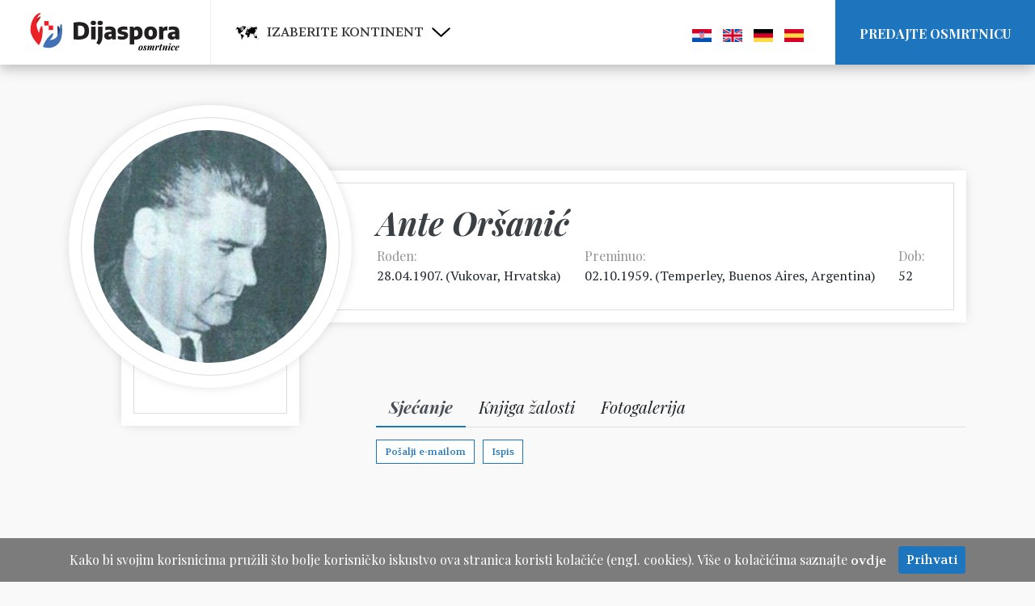

--- FILE ---
content_type: text/html; charset=UTF-8
request_url: https://osmrtnice.dijaspora.hr/osmrtnica/Ante-Orsanic
body_size: 9755
content:

<!DOCTYPE html>
<html>
	<head><meta charset="euc-kr">
		<meta name="viewport" content="width=device-width, initial-scale=1.0">

		<link rel="apple-touch-icon" sizes="57x57" href="/assets/favicon/apple-icon-57x57.png">
		<link rel="apple-touch-icon" sizes="60x60" href="/assets/favicon/apple-icon-60x60.png">
		<link rel="apple-touch-icon" sizes="72x72" href="/assets/favicon/apple-icon-72x72.png">
		<link rel="apple-touch-icon" sizes="76x76" href="/assets/favicon/apple-icon-76x76.png">
		<link rel="apple-touch-icon" sizes="114x114" href="/assets/favicon/apple-icon-114x114.png">
		<link rel="apple-touch-icon" sizes="120x120" href="/assets/favicon/apple-icon-120x120.png">
		<link rel="apple-touch-icon" sizes="144x144" href="/assets/favicon/apple-icon-144x144.png">
		<link rel="apple-touch-icon" sizes="152x152" href="/assets/favicon/apple-icon-152x152.png">
		<link rel="apple-touch-icon" sizes="180x180" href="/assets/favicon/apple-icon-180x180.png">
		<link rel="icon" type="image/png" sizes="192x192"  href="/assets/favicon/android-icon-192x192.png">
		<link rel="icon" type="image/png" sizes="32x32" href="/assets/favicon/favicon-32x32.png">
		<link rel="icon" type="image/png" sizes="96x96" href="/assets/favicon/favicon-96x96.png">
		<link rel="icon" type="image/png" sizes="16x16" href="/assets/favicon/favicon-16x16.png">
		<link rel="manifest" href="/assets/favicon/manifest.json">
		<meta name="msapplication-TileColor" content="#ffffff">
		<meta name="msapplication-TileImage" content="/assets/favicon/ms-icon-144x144.png">
		<meta name="theme-color" content="#ffffff">

					<meta property="og:url"			content="https://osmrtnice.dijaspora.hr/osmrtnica/Ante-Orsanic" />
			<meta property="og:type"		content="website" />
			<meta property="og:title"		content="Ante Oršanić" />
			<meta property="og:description"	content="Doviđenja, a ne zbogom" />
			<meta property="og:image"		content="https://osmrtnice.dijaspora.hr/assets/images/5f8b4e571f922.jpg" />
				
		<title>Doviđenja, a ne zbogom - Ante Oršanić</title>

		<link href="https://fonts.googleapis.com/css?family=Volkhov:400,400i,700,700i&display=swap" rel="stylesheet">
		<link href="https://fonts.googleapis.com/css?family=Playfair+Display:400,400i,700,700i,900,900i&display=swap&subset=latin-ext" rel="stylesheet">
		<link href="https://fonts.googleapis.com/css2?family=PT+Serif&display=swap" rel="stylesheet">

		<link rel="stylesheet" href="https://cdn.jsdelivr.net/npm/bootstrap@4.3.1/dist/css/bootstrap.min.css">
		<link rel="stylesheet" href="https://cdn.jsdelivr.net/npm/slick-carousel-latest@1.9.0/slick/slick.min.css">
		<link rel="stylesheet" href="https://cdn.jsdelivr.net/npm/bootstrap-datepicker@1.9.0/dist/css/bootstrap-datepicker3.standalone.min.css">
		<link rel="stylesheet" href="https://cdn.jsdelivr.net/npm/croppie@2.6.4/croppie.min.css">
		<link rel="stylesheet" href="https://cdn.jsdelivr.net/npm/magnific-popup@1.1.0/dist/magnific-popup.min.css">
		<link rel="stylesheet" href="https://cdn.jsdelivr.net/npm/tooltipster@4.2.8/dist/css/tooltipster.bundle.min.css">
		<link rel="stylesheet" type="text/css" href="/assets/style/jquery.timepicker.min.css">
		<link rel="stylesheet" type="text/css" href="/assets/style/yearpicker.css">
		<link rel="stylesheet" type="text/css" href="/assets/style/stepper.css">
		<link rel="stylesheet" type="text/css" href="/assets/style/style.css">
	</head>
	<body>
		
		<div id="fb-root"></div>
		<script async defer crossorigin="anonymous" src="https://connect.facebook.net/hr_HR/sdk.js#xfbml=1&version=v5.0&appId=1206127936147842&autoLogAppEvents=1"></script>
		<script>(function(d, s, id) {
			var js, fjs = d.getElementsByTagName(s)[0];
			if (d.getElementById(id)) return;
			js = d.createElement(s); js.id = id;
			js.src = "https://connect.facebook.net/en_US/sdk.js#xfbml=1&version=v3.0";
			fjs.parentNode.insertBefore(js, fjs);
		}(document, 'script', 'facebook-jssdk'));</script>

		<header class="Header d-flex justify-content-between">
			<div class="d-flex align-items-center">
				<div class="Header-logo d-flex align-items-center">
					<a href="/"><img src="/assets/img/logo.svg"></a>
				</div>
				<div class="dropdown continent-dropdown">
					<button class="Header-continents d-flex align-items-center dropdown-toggle" type="button" data-toggle="dropdown">
						<img src="/assets/img/world-icon.svg">
						<span>Izaberite kontinent</span>
						<img src="/assets/img/dropdown-arrow.svg">
					</button>
					<div class="dropdown-menu">
						<a class="dropdown-item" href="/kontinent/sjeverna-amerika">Sjeverna Amerika</a>
						<a class="dropdown-item" href="/kontinent/juzna-amerika">Južna Amerika</a>
						<a class="dropdown-item" href="/kontinent/australija">Australija</a>
						<a class="dropdown-item" href="/kontinent/europa">Europa</a>
						<a class="dropdown-item" href="/kontinent/afrika">Afrika</a>
						<a class="dropdown-item" href="/kontinent/azija">Azija</a>
						<a class="dropdown-item" href="/sve-osmrtnice">Sve</a>
					</div>
				</div>
			</div>
			<nav class="Header-navigation">
				<a href="#" class="Header-navigation-mobileMenuIcon">
					<span></span>
					<span></span>
					<span></span>
					<span></span>
				</a>
				
				<ul class="Header-languages">
									<!-- <li><a href="/prijava" class="Header-register">Prijava</a></li>
					<li><a href="/registracija" class="Header-register">Registracija</a></li> -->
								    <li><a href="#googtrans(hr|hr)" data-lang="hr"><img src="/assets/img/croatia.svg"></a></li>
					<li><a href="#googtrans(hr|en)" data-lang="en"><img src="/assets/img/united-kingdom.svg"></a></li>
					<li><a href="#googtrans(hr|de)" data-lang="de"><img src="/assets/img/germany.svg"></a></li>
					<li><a href="#googtrans(hr|es)" data-lang="es"><img src="/assets/img/spain.svg"></a></li>
					<li><a href="/predajte-osmrtnicu" class="Header-submitListing" data-toggle="modal" data-target="#createListingModal">Predajte osmrtnicu</a></li>
				</ul>
			</nav>
			
			<script data-ad-client="ca-pub-8184038775599633" async src="https://pagead2.googlesyndication.com/pagead/js/adsbygoogle.js"></script>
		</header>
<div class="container">
	<div class="row">
		<div class="col-12 Single">
			<div class="row">
				<div class="col-12">
					<div class="row">
						<div class="col-12 col-md-4" style="z-index: 2;">
							<div class="Single-image">
								<div class="Single-image-inner">
									<img src="/assets/images/5f8b4e571f922.jpg" href="/assets/images/5f8b4e571f922.jpg">
								</div>
							</div>
						</div>
						<div class="Single-header" style="z-index: 1;">
							<div class="Single-header-inner">
								<h1 class="Single-title">Ante Oršanić</h1>
								
								<div class="Single-info justify-content-between">
																	<p>Rođen:<span>28.04.1907.									(<a href="/grad-rodjenja?grad=Vukovar%2C+Hrvatska">Vukovar, Hrvatska</a>)									</span></p>
																	<p>Preminuo:<span>02.10.1959. (<a href="/grad-smrti?grad=Temperley%2C+Buenos+Aires%2C+Argentina">Temperley, Buenos Aires, Argentina</a>)</span></p>
																	<p>Dob: <span>52</span></p>
																</div>
							</div>
						</div>
					</div>
				</div>
			</div>
			<div class="row">
				<div class="col-12 col-md-4 Single-sidebar">
					<div class="Single-sidebar-inner">
						<div class="Single-sidebar-inner-inner">
												</div>
					</div>
				</div>
				<div class="col-12 col-md-8">
					<div class="Single-content">
						<ul class="nav nav-tabs" role="tablist">
							<li class="nav-item">
								<a class="nav-link active" id="obituary-tab" data-toggle="tab" href="#obituary" role="tab" aria-controls="obituary" aria-selected="true">Sjećanje</a>
							</li>
							<li class="nav-item">
								<a class="nav-link" id="guest-book-tab" data-toggle="tab" href="#guest-book" role="tab" aria-controls="guest-book" aria-selected="false">Knjiga žalosti</a>
							</li>
							<li class="nav-item">
								<a class="nav-link" id="gallery-tab" data-toggle="tab" href="#gallery" role="tab" aria-controls="gallery" aria-selected="false">Fotogalerija</a>
							</li>
						</ul>
						<div class="tab-content">
							<div class="tab-pane fade show active" id="obituary" role="tabpanel" aria-labelledby="obituary-tab">
																<div class="Single-content-share d-flex no-print">
									<a href="mailto:?subject=Ante Oršanić osmrtnica&body=https://osmrtnice.dijaspora.hr/osmrtnica/Ante-Orsanic" class="Single-content-button">Pošalji e-mailom</a>
									<button class="Single-content-button" onclick="window.print();return false;">Ispis</button>
									<div class="fb-share-button" 
										data-href="https://osmrtnice.dijaspora.hr/osmrtnica/Ante-Orsanic" 
										data-layout="button_count">
									</div>
								</div>
							</div>
							<div class="tab-pane fade" id="guest-book" role="tabpanel" aria-labelledby="guest-book-tab">
								<div class="Single-content-comments">
															<p class="Single-content-description">Nema upisa</p>
																<form id="comment-form" name="listing-comment" action="" method="POST">
										<div class="row form-group">
											<div class="col-12 col-lg-6">
												<label for="author_name">Ime i prezime</label>
												<input type="text" name="author_name" id="author_name"></textarea>
											</div>
										</div>
										<div class="row form-group">
											<div class="col-12 col-lg-10">
												<label for="comment">Poruka</label>
												<textarea name="comment" id="comment"></textarea>
											</div>
										</div>
										<div class="row form-group">
											<div class="col-12 col-lg-10">
												<input type="hidden" name="listing_id" value="158">
												<button type="submit" class="g-recaptcha" data-sitekey="6Lcl-DQaAAAAAFr9-LFOqxMwx5bKIlFAxF4xP1p6
" data-callback="onRecaptchaSubmit" data-action="submit">Predajte poruku</button>
											</div>
										</div>
									</form>
															</div>
							</div>
							<div class="tab-pane fade" id="gallery" role="tabpanel" aria-labelledby="gallery-tab">
															<p class="Single-content-description">Nema fotografija</p>
														</div>
						</div>
					</div>
				</div>
				<div class="col-12 mt-5 justify-content-center">
				    <script async src="https://pagead2.googlesyndication.com/pagead/js/adsbygoogle.js"></script>
<!-- Responsive Dijaspora -->
<ins class="adsbygoogle"
     style="display:block"
     data-ad-client="ca-pub-8184038775599633"
     data-ad-slot="5046986621"
     data-ad-format="auto"
     data-full-width-responsive="true"></ins>
<script>
     (adsbygoogle = window.adsbygoogle || []).push({});
</script>
				</div>
			</div>
		</div>
	</div>
</div>

<script src="https://www.google.com/recaptcha/api.js?render=6LdLM88UAAAAAERpxD3h_QJwdC5me-ycd6Hqa6eW"></script>
<script>
    grecaptcha.ready(function() {
    // do request for recaptcha token
    // response is promise with passed token
        grecaptcha.execute('6LdLM88UAAAAAERpxD3h_QJwdC5me-ycd6Hqa6eW', {action:'validate_captcha'})
                  .then(function(token) {
            // add token value to form
            document.getElementById('g-recaptcha-response').value = token;
        });
    });
</script>		<footer class="Footer">
			<div class="container">
				<div class="row">
					<div class="col-12 col-md-4 col-sm-6">
						<a href="https://dijaspora.hr" class="Footer-logo"><img src="/assets/img/logo.svg"></a>
						<img src="/assets/img/thingy2.svg" class="Footer-thingy">
						<a href="https://hrvatiizvanrh.gov.hr/" target="_blank"><img src="/assets/img/drzavni-ured.svg" class="Footer-logo"></a>
					</div>
					<div class="col-12 col-md-4 col-sm-6">
						<h4 class="Footer-title">Kontinenti</h4>
						<ul>
							<li><a href="/kontinent/sjeverna-amerika">Sjeverna Amerika</a></li>
							<li><a href="/kontinent/juzna-amerika">Južna Amerika</a></li>
							<li><a href="/kontinent/australija">Australija</a></li>
							<li><a href="/kontinent/europa">Europa</a></li>
							<li><a href="/kontinent/afrika">Afrika</a></li>
							<li><a href="/kontinent/azija">Azija</a></li>
							<li><a href="/sve-osmrtnice">Sve</a></li>
						</ul>
					</div>
					<div class="col-12 col-md-4">
						<h4 class="Footer-title">Impressum</h4>
						<p class="Footer-copyright">Hrvatski etnički institut<br/>4848 S Ellis Ave, Chicago<br/>IL 60615, Sjedinjene Američke Države</p>
						
						<ul>
							<li><a href="#" data-toggle="modal" data-target="#cestaPitanjaModal">Česta pitanja</a></li>
							<li><a href="#" data-toggle="modal" data-target="#kontaktModal">Kontakt</a></li>
							<li><a href="http://www.dijaspora.hr/wp-content/uploads/2020/11/cjenik.pdf" target="_blank">Cjenik usluga</a></li>
						</ul>
						
						<div class="Footer-apps">
    					    <a href="https://apps.apple.com/lv/app/dijaspora-hr/id1523040440"><img alt="Download on the App Store" src="/assets/img/app-store-badge.svg"/></a>
    						</a>
    						<a href="https://play.google.com/store/apps/details?id=com.dijaspora.dijaspora&hl=hr&pcampaignid=pcampaignidMKT-Other-global-all-co-prtnr-py-PartBadge-Mar2515-1"><img alt="Get it on Google Play" src="https://play.google.com/intl/en_us/badges/static/images/badges/en_badge_web_generic.png" style="width: 150px;"/></a>
    					</div>
						
						<div class="fb-like" data-href="https://www.facebook.com/dijaspora.hr" data-width="" data-layout="button_count" data-action="like" data-size="small" data-share="false"></div>
						<p class="Footer-copyright">© 2026. dijaspora.hr – Sva prava pridržana.</p>
					</div>
				</div>
			</div>
		</footer>

		<div class="modal fade" id="cestaPitanjaModal" tabindex="-1" role="dialog" aria-labelledby="cestaPitanjaModalLabel" aria-hidden="true">
			<div class="modal-dialog modal-md" role="document">
				<div class="modal-content">
					<div class="modal-header">
						<h5 class="modal-title" id="cestaPitanjaModalLabel">Česta pitanja</h5>
						<button type="button" class="close" data-dismiss="modal" aria-label="Close">
							<span aria-hidden="true">&times;</span>
						</button>
					</div>
					<div class="modal-body">
						<h5>Kako predati obavijest o smrti?</h5>
						<p>Jednostavno i brzo! Klikom na izbornik "Predajte osmrtnicu" koji se nalazi u gornjem desnom kutu zaslona, otvara se forma za unos informacija.</p>

						<h5>Koga mogu unijeti?</h5>
						<p>Hrvatsku dijasporu iz cijelog svijeta i povratnike koji su preminuli u domovini.</p>

						<h5>Moram li se registrirati?</h5>
						<p>Ne. U potpunosti smo pojednostavili unos.</p>

						<h5>Je li predaja obavijesti o smrti besplatna?</h5>
						<p>Da, predaja je besplatna.</p>

						<h5>Što ako nisam siguran u podatke koje unosim?</h5>
						<p>Nemojte ih unositi.</p>

						<h5>Ima li vremenskih ograničenja u unosu starijih osmrtnica?</h5>
						<p>Nema, naprotiv, zbog stvaranja velike baze dobrodošli su svi podaci.</p>

						<h5>Je li životna priča o preminulom obvezna?</h5>
						<p>Nije.</p>

						<h5>Jesam li ograničen količinom teksta?</h5>
						<p>Niste, ali je preporuka do 3600 znakova s prazninama. <a href="https://wordcounter.net/" target="_blank">Ovdje</a> možete izračunati koliko ste napisali...</p>

						<h5>Mora li biti napravljena redaktura i lektura na mom tekstu?</h5>
						<p>Ne mora.</p>

						<h5>Moram li biti autor priče, fotografija ili videa koje unosim?</h5>
						<p>Ne, ali morate dobiti dopuštenje od autora koji se slaže da se isti mogu objaviti. Bez potvrde prava u posljednjem koraku nećete moći predati osmrtnicu.</p>

						<h5>Što ako nemam fotografiju preminulog?</h5>
						<p>Naš sustav će automatski dodijeliti grafički simbol.</p>

						<h5>Kada je osmrtnica vidljiva?</h5>
						<p>Nakon što je odobri administrator.</p>

						<h5>Jesu li javno vidljivi podaci onoga tko je unio osmrtnicu?</h5>
						<p>Nisu, ali su poznati administratoru.</p>

						<h5>Ne želim da osmrtnica o preminulom članu moje obitelji bude objavljena!</h5>
						<p>Uža obitelj na e-mail adresu osmrtnice@dijaspora.hr može zatražiti brisanje osmrtnice.</p>

						<h5>Kako mogu ispraviti netočno upisane podatke?</h5>
						<p>Javite nam se putem e-mail adrese osmrtnice@dijaspora.hr</p>
					</div>
				</div>
			</div>
		</div>

		<div class="modal fade" id="kontaktModal" tabindex="-1" role="dialog" aria-labelledby="kontaktModalLabel" aria-hidden="true">
			<div class="modal-dialog modal-md" role="document">
				<div class="modal-content ContactForm">
					<div class="modal-header">
						<h5 class="modal-title" id="kontaktModalLabel">Kontakt osmrtnice@dijaspora.hr</h5>
						<button type="button" class="close" data-dismiss="modal" aria-label="Close">
							<span aria-hidden="true">&times;</span>
						</button>
					</div>
					<div class="modal-body">
						<form name="contact" action="" method="POST">
							<div class="row form-group">
								<div class="col-12 col-sm-6">
									<label for="contact_name">Ime i prezime</label>
									<input type="text" name="contact_name" id="contact_name">
								</div>
								<div class="col-12 col-sm-6">
									<label for="contact_email">E-mail</label>
									<input type="email" name="contact_email" id="contact_email">
								</div>
							</div>
							<div class="row form-group">
								<div class="col-12">
									<label for="contact_message">Poruka</label>
									<textarea cols="3" name="contact_message" id="contact_message"></textarea>
								</div>
							</div>

							<button type="submit" class="ContactForm-submitBtn">Pošalji</button>
						</form>
					</div>
				</div>
			</div>
		</div>

		<div class="modal fade" id="cookiesModal" tabindex="-1" role="dialog" aria-labelledby="cookiesModalLabel" aria-hidden="true">
			<div class="modal-dialog modal-md" role="document">
				<div class="modal-content">
					<div class="modal-header">
						<h5 class="modal-title" id="cookiesModalLabel">Korištenje kolačića</h5>
						<button type="button" class="close" data-dismiss="modal" aria-label="Close">
							<span aria-hidden="true">&times;</span>
						</button>
					</div>
					<div class="modal-body">
						<h5>Kolačići</h5>
						<p>Kolačići su male podatkovne datoteke koje većina mrežnih mjesta pohranjuje u uređaje korisnika kojima pristupaju internetu s ciljem prepoznavanja pojedinih uređaja koje su korisnici upotrijebili prilikom pristupa. Njihova je pohrana pod potpunim nadzorom pretraživača koji upotrebljava korisnik, a pohrana kolačića može se po želji ograničiti ili onemogućiti.</p>

						<h5>Zašto su kolačići potrebni?</h5>
						<p>Kolačići su važni za pružanje boljeg korisničkog iskustva. Najčešće funkcije e-poslovanja ne bi bile moguće bez kolačića. Interakcija između korisnika interneta i internetske stranice uz pomoć kolačića je brža i jednostavnija. Uz njihovu pomoć, internetska stranica pamti preferencije i iskustva pojedinca, čime se uštedi vrijeme, a pretraživanje internetskih stranica učinkovitije je i ugodnije.<br/><br/>Većina internetskih stranica upotrebljava kolačiće jer su prikladno sredstvo za održavanje novog i odgovarajućeg sadržaja koji je u skladu s interesima i preferencijama pojedinog korisnika interneta. Više je razloga za upotrebu kolačića – prvi je razlog njihova sposobnost pohranjivanja podataka o stanju pojedine internetske stranice (detalji o prilagodbama pojedine internetske stranice), a osim toga, oni pomažu u obavljanju raznih internetskih usluga i pomažu pri skupljanju raznih statističkih podataka o navikama korisnika interneta – uz pomoć kolačića može se pratiti učestalost posjećivanja određene internetske stranice. Kompanije uz pomoć kolačića ocjenjuju efikasnost svojih internetskih stranica, kao i primjerenost vrste i broja oglasa koje nude korisnicima na svojim internetskim stranicama.<br/><br/>Ova stranica prikuplja informacije o stranicama koje su bile prikazane u analitičke svrhe što nam omogućava da unaprijedimo sadržaj i doživljaj korisnika. Ne postoji mogućnost da se jedino korištenjem tih informacija identificira posjetitelj stranice.</p>
						<p>Više informacija potražite o kolačićima  naći na: <a href="https://aboutcookies.org">aboutcookies.org</a>. Ako blokirate funkcionalne kolačiće, možda ćete pri svakom posjetu web-mjestu morati ručno prilagođivati neke željene postavke, a određene usluge i funkcije možda neće biti dostupne. Može se dogoditi, ako se ne slažete s funkcionalnim kolačićima da ćete se morati stalno iznova prijavljivati na web stranicu.</p>
					</div>
				</div>
			</div>
		</div>

		<div class="modal fade" id="createListingModal" tabindex="-1" role="dialog" aria-labelledby="createListingModalLabel" aria-hidden="true">
			<div class="modal-dialog modal-lg" role="document">
				<div class="modal-content ListingForm">
					<div class="modal-header">
						<h5 class="modal-title" id="createListingModalLabel">Predajte osmrtnicu</h5>
						<button type="button" class="close" data-dismiss="modal" aria-label="Close">
							<span aria-hidden="true">&times;</span>
						</button>
					</div>
					<div class="modal-body">
						<div class="multisteps-form">
							<div class="multisteps-form__progress">
								<button class="multisteps-form__progress-btn js-active" type="button" title="Osobni podaci">Osobni podaci</button>
								<button class="multisteps-form__progress-btn" type="button" title="Rođenje">Rođenje</button>
								<button class="multisteps-form__progress-btn" type="button" title="Smrt">Smrt</button>
								<button class="multisteps-form__progress-btn" type="button" title="Ispraćaj">Ispraćaj</button>
								<button class="multisteps-form__progress-btn" type="button" title="Opis i fotografije">Opis i fotografije</button>
							</div>

							<form name="createListing" action="" method="POST" enctype="multipart/form-data" class="multisteps-form__form">
								<div class="multisteps-form__panel p-4 rounded bg-white first-step js-active">
									<div class="row form-group">
										<div class="col-12 col-sm-6 ListingForm-marginMobile">
											<label for="name" id="obituary-name-label">Ime preminulog *</label>
											<input type="text" name="name" id="name">
										</div>
										<div class="col-12 col-sm-6 ListingForm-marginMobile">
											<label for="surname" id="obituary-surname-label">Prezime preminulog *</label>
											<input type="text" name="surname" id="surname">
										</div>
									</div>
									<div class="row form-group">
										<div class="col-12 col-sm-6">
											<label for="gender">Spol</label><br/>
											<label for="male" class="gender-radio"><input type="radio" name="gender" value="1" id="male" checked="checked"> muški</label>
											<label for="female" class="gender-radio"><input type="radio" name="gender" value="2" id="female"> ženski</label>
										</div>
									</div>

									<p class="ListingForm-disclaimerMobile">* obvezan unos</p>

									<div class="d-flex justify-content-end align-items-center mt-4">
										<div>
											<p class="ListingForm-disclaimer">* obvezan unos</p>
											<button class="btn btn-primary ml-auto js-btn-next" type="button" title="Dalje">Dalje</button>
										</div>
									</div>
								</div>

								<div class="multisteps-form__panel p-4 rounded bg-white second-step" data-animation="scaleIn">
									<div class="row form-group">
										<div class="col-12 col-md-6 ListingForm-marginMobile">
											<label for="birth-date">Datum rođenja</label>
											<input name="birth-date" class="datepicker" id="birth-date">
										</div>
										<div class="col-12 col-md-6">
											<label for="birth-place">Mjesto rođenja</label>
											<input type="text" name="birth-place" id="birth-place">
										</div>
									</div>
									<input type="hidden" name="birth-country" id="birth-country">

									<div class="d-flex justify-content-between mt-4">
										<button class="btn btn-outline-primary js-btn-prev" type="button" title="Natrag">Natrag</button>

										<button class="btn btn-primary js-btn-next" type="button" title="Dalje">Dalje</button>
									</div>
								</div>

								<div class="multisteps-form__panel p-4 rounded bg-white third-step" data-animation="scaleIn">
									<div class="row form-group">
										<div class="col-12 col-md-6 ListingForm-marginMobile">
											<label for="death-date">Datum smrti *</label>
											<input name="death-date" class="datepicker" id="death-date">
										</div>
										<div class="col-12 col-md-6">
											<label for="death-place">Mjesto smrti *</label>
											<input type="text" name="death-place" id="death-place">
										</div>
									</div>
									<input type="hidden" name="death-country" id="death-country">

									<p class="ListingForm-disclaimerMobile">* obvezan unos</p>

									<div class="d-flex justify-content-between mt-4">
										<button class="btn btn-outline-primary js-btn-prev" type="button" title="Natrag">Natrag</button>

										<div>
											<p class="ListingForm-disclaimer">* obvezan unos</p>
											<button class="btn btn-primary js-btn-next" type="button" title="Dalje">Dalje</button>
										</div>
									</div>
								</div>

								<div class="multisteps-form__panel p-4 rounded bg-white fourth-step" data-animation="scaleIn">
									<div class="row form-group">
										<div class="col-12 col-md-6 ListingForm-marginMobile">
											<label for="goodbye-date">Datum posljednjeg pozdrava</label>
											<input name="goodbye-date" class="datepicker" id="goodbye-date">
										</div>
										<div class="col-12 col-md-6">
											<label for="goodbye-time">Vrijeme posljednjeg pozdrava</label>
											<input name="goodbye-time" class="timepicker" id="goodbye-time">
										</div>
									</div>
									<div class="row form-group">
										<div class="col-12">
											<label for="goodbye-place">Mjesto posljednjeg pozdrava</label>
											<input type="text" name="goodbye-place" id="goodbye-place">
										</div>
									</div>

									<div class="row form-group">
										<div class="col-12 col-md-6 ListingForm-marginMobile">
											<label for="funeral-date">Datum pogreba *</label>
											<input name="funeral-date" class="datepicker" id="funeral-date">
										</div>
										<div class="col-12 col-md-6">
											<label for="funeral-time">Vrijeme pogreba *</label>
											<input name="funeral-time" class="timepicker" id="funeral-time">
										</div>
									</div>
									<div class="row form-group">
										<div class="col-12 col-md-6 ListingForm-marginMobile">
											<label for="funeral-place">Mjesto pogreba *</label>
											<input type="text" name="funeral-place" id="funeral-place">
										</div>
										<div class="col-12 col-md-6">
											<label for="cemetary">Groblje</label>
											<input type="text" name="cemetary" id="cemetary">
										</div>
									</div>

									<p class="ListingForm-disclaimerMobile">* obvezan unos</p>

									<div class="d-flex justify-content-between mt-4">
										<button class="btn btn-outline-primary js-btn-prev" type="button" title="Natrag">Natrag</button>

										<div>
											<p class="ListingForm-disclaimer">* obvezan unos</p>
											<button class="btn btn-primary js-btn-next" type="button" title="Dalje">Dalje</button>
										</div>
									</div>
								</div>

								<div class="multisteps-form__panel p-4 rounded bg-white fifth-step" data-animation="scaleIn">
									<div class="row form-group">
										<div class="col-12">
											<label for="description">Vaše sjećanje</label>
											<textarea name="description" id="description" rows="3"></textarea>
										</div>
									</div>

									<div class="row form-group">
										<div class="col-12 col-lg-4">
											<label for="main-image">Glavna fotografija</label>
											<div id="main-image-croppie"></div>
											<label for="main-image" class="ImageUploader main-image">
												<div class="ImageUploader-description">
													<svg height="36px" viewBox="0 0 512 512" width="36px" xmlns="http://www.w3.org/2000/svg">
														<path d="m435.921875 332.664062c-3.707031-21.511718-14.140625-41.261718-30.121094-56.625-19.277343-18.535156-44.625-28.742187-71.378906-28.742187-3.925781 0-7.84375.246094-11.734375.695313v-86.992188h73.011719l-139.699219-161-139.699219 161h73.011719v30.050781c-.105469 0-.210938-.003906-.316406-.003906-71.464844 0-129.609375 58.144531-129.609375 129.613281 0 5.328125.328125 10.652344.976562 15.933594-35.730469 12.410156-60.363281 46.136719-60.363281 85.148438 0 49.734374 40.464844 90.199218 90.199219 90.199218h331.601562c49.734375 0 90.199219-40.464844 90.199219-90.199218 0-44.800782-33.066406-82.257813-76.078125-89.078126zm-253.871094-201.664062 73.949219-85.222656 73.949219 85.222656h-37.261719v111.914062c-18.113281-24.0625-44.164062-41.152343-73.375-48.230468v-63.683594zm239.75 350.941406h-331.601562c-33.191407 0-60.199219-27.003906-60.199219-60.199218 0-29.476563 21.0625-54.429688 50.082031-59.335938l15.851563-2.679688-3.769532-15.625c-1.84375-7.648437-2.777343-15.535156-2.777343-23.441406 0-54.925781 44.683593-99.609375 99.609375-99.609375 38.699218 0 74.207031 22.707031 90.460937 57.855469l6.664063 14.410156 14.007812-7.472656c10.640625-5.671875 22.175782-8.546875 34.292969-8.546875 39.25 0 71.289063 30.699219 72.9375 69.890625l.601563 14.265625 14.277343.101563c32.953125.234374 59.761719 27.234374 59.761719 60.1875 0 33.195312-27.007812 60.199218-60.199219 60.199218zm0 0"/>
													</svg>
													<p>Kliknite ovdje ili<br/>povucite fotografiju za upload</p>
												</div>
												<div class="ImageUploader-images"></div>
												<input type="file" name="images[]" id="main-image" accept="image/*">
											</label>
											<div class="ImageUploader-author">
												<label for="main-author">Autor fotografije</label>
												<input type="text" name="main-author" id="main-author">
											</div>
										</div>
										<div class="col-12 col-lg-8">
											<label for="image-gallery">Galerija fotografija</label>
											<label for="image-gallery" class="ImageUploader gallery">
												<div class="ImageUploader-description">
													<svg height="36px" viewBox="0 0 512 512" width="36px" xmlns="http://www.w3.org/2000/svg">
														<path d="m435.921875 332.664062c-3.707031-21.511718-14.140625-41.261718-30.121094-56.625-19.277343-18.535156-44.625-28.742187-71.378906-28.742187-3.925781 0-7.84375.246094-11.734375.695313v-86.992188h73.011719l-139.699219-161-139.699219 161h73.011719v30.050781c-.105469 0-.210938-.003906-.316406-.003906-71.464844 0-129.609375 58.144531-129.609375 129.613281 0 5.328125.328125 10.652344.976562 15.933594-35.730469 12.410156-60.363281 46.136719-60.363281 85.148438 0 49.734374 40.464844 90.199218 90.199219 90.199218h331.601562c49.734375 0 90.199219-40.464844 90.199219-90.199218 0-44.800782-33.066406-82.257813-76.078125-89.078126zm-253.871094-201.664062 73.949219-85.222656 73.949219 85.222656h-37.261719v111.914062c-18.113281-24.0625-44.164062-41.152343-73.375-48.230468v-63.683594zm239.75 350.941406h-331.601562c-33.191407 0-60.199219-27.003906-60.199219-60.199218 0-29.476563 21.0625-54.429688 50.082031-59.335938l15.851563-2.679688-3.769532-15.625c-1.84375-7.648437-2.777343-15.535156-2.777343-23.441406 0-54.925781 44.683593-99.609375 99.609375-99.609375 38.699218 0 74.207031 22.707031 90.460937 57.855469l6.664063 14.410156 14.007812-7.472656c10.640625-5.671875 22.175782-8.546875 34.292969-8.546875 39.25 0 71.289063 30.699219 72.9375 69.890625l.601563 14.265625 14.277343.101563c32.953125.234374 59.761719 27.234374 59.761719 60.1875 0 33.195312-27.007812 60.199218-60.199219 60.199218zm0 0"/>
													</svg>
													<p>Kliknite ovdje ili<br/>povucite fotografije za upload</p>
												</div>
												<div class="ImageUploader-images"></div>
												<input type="file" name="images[]" id="image-gallery" accept="image/*" multiple="multiple">
											</label>

											<div class="ImageUploader-authors">

											</div>
										</div>
									</div>

									<div class="row form-group">
										<div class="col-12">
											<label for="consent"><input type="checkbox" name="consent" id="consent">
											Pod punom odgovornošću potvrđujem da su svi podaci navedeni u prijavnom obrascu točni te da je sav uneseni sadržaj moje autorsko vlasništvo, odnosno dobio sam dopuštenje za korištenje od autora!</label>
										</div>
									</div>

									<div class="d-flex justify-content-between align-items-center mt-4">
										<button class="btn btn-outline-primary js-btn-prev" type="button" title="Natrag">Natrag</button>

										<button class="btn btn-primary ml-auto js-btn-next" type="button" title="Dalje">Dalje</button>
									</div>
								</div>
								<div class="multisteps-form__panel p-4 rounded bg-white sixth-step">
									<div class="row form-group">
										<div class="col-12 col-sm-6">
											<label for="author">Vaše ime i prezime *</label>
											<input type="text" name="author" id="author">
										</div>
										<div class="col-12 col-sm-6">
											<label for="author-email">E-mail *</label>
											<input type="email" name="author-email" id="author-email">
										</div>
									</div>

									<div class="d-flex justify-content-between mt-4">
										<button class="btn btn-outline-primary js-btn-prev" type="button" title="Natrag">Natrag</button>

										<button type="submit" class="ListingForm-submitBtn">Predajte osmrtnicu</button>
									</div>
								</div>
							</form>
						</div>
					</div>
				</div>
			</div>
		</div>

						<div class="CookieConsent">
					<p>Kako bi svojim korisnicima pružili što bolje korisničko iskustvo ova stranica koristi kolačiće (engl. cookies). Više o kolačićima saznajte <a href="#" data-toggle="modal" data-target="#cookiesModal">ovdje</a></p>
					<button>Prihvati</button>
				</div>
		
		<script src="https://cdn.jsdelivr.net/npm/jquery@3.4.1/dist/jquery.min.js"></script>
		<script src="https://cdn.jsdelivr.net/npm/bootstrap@4.3.1/dist/js/bootstrap.bundle.min.js"></script>
		<script src="https://cdn.jsdelivr.net/npm/slick-carousel-latest@1.9.0/slick/slick.min.js"></script>
		<script src="https://cdn.jsdelivr.net/npm/magnific-popup@1.1.0/dist/jquery.magnific-popup.min.js"></script>
		<script src="https://cdn.jsdelivr.net/npm/bootstrap-datepicker@1.9.0/dist/js/bootstrap-datepicker.min.js"></script>
		<script src="https://cdn.jsdelivr.net/npm/tooltipster@4.2.8/dist/js/tooltipster.bundle.min.js"></script>
		<script src="https://foliotek.github.io/Croppie/croppie.js"></script>
		<script src="https://www.google.com/recaptcha/api.js"></script>
		
		<script>
		    function onRecaptchaSubmit(token) {
		        document.getElementById("comment-form").submit();
		    }
		</script>

		<script type="text/javascript" src="/assets/js/jquery.timepicker.min.js"></script>
		<script type="text/javascript" src="/assets/js/typeahead.min.js"></script>
		<script type="text/javascript" src="/assets/js/yearpicker.js"></script>
		<script type="text/javascript" src="/assets/js/stepper.js"></script>
		<script type="text/javascript" src="/assets/js/required.js"></script>

		<script type="text/javascript">
			function initAutocomplete() {
				// Create the autocomplete object, restricting the search predictions to
				// geographical location types.
				autocomplete = new google.maps.places.Autocomplete(document.getElementById('birth-place'), {types: ['geocode'], language: 'hr'});
				autocomplete2 = new google.maps.places.Autocomplete(document.getElementById('death-place'), {types: ['geocode'], language: 'hr'});

				google.maps.event.addDomListener(document.getElementById('birth-place'), 'keydown', function(event) { 
					if (event.keyCode === 13) { 
						event.preventDefault();
					}
				});
				google.maps.event.addDomListener(document.getElementById('death-place'), 'keydown', function(event) { 
					if (event.keyCode === 13) { 
						event.preventDefault();
					}
				});

				// Avoid paying for data that you don't need by restricting the set of
				// place fields that are returned to just the address components.
				autocomplete.setFields(['address_component']);
				autocomplete2.setFields(['address_component']);

				autocomplete.addListener('place_changed', fillInBirth);
				autocomplete2.addListener('place_changed', fillInDeath);
				
						}

			function fillInBirth() {
				var place = autocomplete.getPlace();

				for(var i = 0; i < place.address_components.length; i++) {
					var addressType = place.address_components[i].types[0];

					if(addressType == 'country') {
						var val = place.address_components[i]['short_name'];

						$('#birth-country').val(val);
					}
				}
			}
			function fillInDeath() {
				var place = autocomplete2.getPlace();

				for(var i = 0; i < place.address_components.length; i++) {
					var addressType = place.address_components[i].types[0];

					if(addressType == 'country') {
						var val = place.address_components[i]['short_name'];

						$('#death-country').val(val);
					}
				}
			}
			function fillInMobileBirth() {
				var place = mobileautocomplete.getPlace();

				for(var i = 0; i < place.address_components.length; i++) {
					var addressType = place.address_components[i].types[0];

					if(addressType == 'country') {
						var val = place.address_components[i]['short_name'];

						$('#mobile-birth-country').val(val);
					}
				}
			}
			function fillInMobileDeath() {
				var place = mobileautocomplete2.getPlace();

				for(var i = 0; i < place.address_components.length; i++) {
					var addressType = place.address_components[i].types[0];

					if(addressType == 'country') {
						var val = place.address_components[i]['short_name'];

						$('#mobile-death-country').val(val);
					}
				}
			}
		</script>
		<!--<script type="text/javascript" src="https://maps.googleapis.com/maps/api/js?key=AIzaSyA6eovR2kSZ92sQS8wXMRQ5s8xL4m717aU&libraries=places&callback=initAutocomplete"></script>-->
		<script type="text/javascript" src="https://maps.googleapis.com/maps/api/js?key=AIzaSyDGOMwBLArqoJtYKoEIRQLGipvBUwk_9u8&libraries=places&callback=initAutocomplete"></script>

		<script data-ad-client="ca-pub-8184038775599633" async src="https://pagead2.googlesyndication.com/pagead/js/adsbygoogle.js"></script>
		
		<!-- Google translate -->
		<script type="text/javascript">
            function googleTranslateElementInit() {
              new google.translate.TranslateElement({pageLanguage: 'hr', layout: google.translate.TranslateElement.FloatPosition.TOP_LEFT}, 'google_translate_element');
            }
        
        	function triggerHtmlEvent(element, eventName) {
        	  var event;
        	  if (document.createEvent) {
        		event = document.createEvent('HTMLEvents');
        		event.initEvent(eventName, true, true);
        		element.dispatchEvent(event);
        	  } else {
        		event = document.createEventObject();
        		event.eventType = eventName;
        		element.fireEvent('on' + event.eventType, event);
        	  }
        	}
        
        	$('.Header-languages li a').on('click', function() {
        	  var theLang = $(this).data('lang');
        	  
        	  if(theLang.length > 0) {
        	      if(theLang == 'hr') {
        	          $('#\\:0\\.container').contents().find('#\\:0\\.restore').click();
        	          //location.reload();
        	      } else {
                	  window.location = jQuery(this).attr('href');
                	  location.reload();
        	      }
        	  }
        	});
        </script>
		<script type="text/javascript" src="//translate.google.com/translate_a/element.js?cb=googleTranslateElementInit"></script>
	</body>
</html>

--- FILE ---
content_type: text/html; charset=utf-8
request_url: https://www.google.com/recaptcha/api2/anchor?ar=1&k=6Lcl-DQaAAAAAFr9-LFOqxMwx5bKIlFAxF4xP1p6%0A&co=aHR0cHM6Ly9vc21ydG5pY2UuZGlqYXNwb3JhLmhyOjQ0Mw..&hl=en&v=PoyoqOPhxBO7pBk68S4YbpHZ&size=invisible&sa=submit&anchor-ms=20000&execute-ms=30000&cb=yopf0uouecuz
body_size: 48630
content:
<!DOCTYPE HTML><html dir="ltr" lang="en"><head><meta http-equiv="Content-Type" content="text/html; charset=UTF-8">
<meta http-equiv="X-UA-Compatible" content="IE=edge">
<title>reCAPTCHA</title>
<style type="text/css">
/* cyrillic-ext */
@font-face {
  font-family: 'Roboto';
  font-style: normal;
  font-weight: 400;
  font-stretch: 100%;
  src: url(//fonts.gstatic.com/s/roboto/v48/KFO7CnqEu92Fr1ME7kSn66aGLdTylUAMa3GUBHMdazTgWw.woff2) format('woff2');
  unicode-range: U+0460-052F, U+1C80-1C8A, U+20B4, U+2DE0-2DFF, U+A640-A69F, U+FE2E-FE2F;
}
/* cyrillic */
@font-face {
  font-family: 'Roboto';
  font-style: normal;
  font-weight: 400;
  font-stretch: 100%;
  src: url(//fonts.gstatic.com/s/roboto/v48/KFO7CnqEu92Fr1ME7kSn66aGLdTylUAMa3iUBHMdazTgWw.woff2) format('woff2');
  unicode-range: U+0301, U+0400-045F, U+0490-0491, U+04B0-04B1, U+2116;
}
/* greek-ext */
@font-face {
  font-family: 'Roboto';
  font-style: normal;
  font-weight: 400;
  font-stretch: 100%;
  src: url(//fonts.gstatic.com/s/roboto/v48/KFO7CnqEu92Fr1ME7kSn66aGLdTylUAMa3CUBHMdazTgWw.woff2) format('woff2');
  unicode-range: U+1F00-1FFF;
}
/* greek */
@font-face {
  font-family: 'Roboto';
  font-style: normal;
  font-weight: 400;
  font-stretch: 100%;
  src: url(//fonts.gstatic.com/s/roboto/v48/KFO7CnqEu92Fr1ME7kSn66aGLdTylUAMa3-UBHMdazTgWw.woff2) format('woff2');
  unicode-range: U+0370-0377, U+037A-037F, U+0384-038A, U+038C, U+038E-03A1, U+03A3-03FF;
}
/* math */
@font-face {
  font-family: 'Roboto';
  font-style: normal;
  font-weight: 400;
  font-stretch: 100%;
  src: url(//fonts.gstatic.com/s/roboto/v48/KFO7CnqEu92Fr1ME7kSn66aGLdTylUAMawCUBHMdazTgWw.woff2) format('woff2');
  unicode-range: U+0302-0303, U+0305, U+0307-0308, U+0310, U+0312, U+0315, U+031A, U+0326-0327, U+032C, U+032F-0330, U+0332-0333, U+0338, U+033A, U+0346, U+034D, U+0391-03A1, U+03A3-03A9, U+03B1-03C9, U+03D1, U+03D5-03D6, U+03F0-03F1, U+03F4-03F5, U+2016-2017, U+2034-2038, U+203C, U+2040, U+2043, U+2047, U+2050, U+2057, U+205F, U+2070-2071, U+2074-208E, U+2090-209C, U+20D0-20DC, U+20E1, U+20E5-20EF, U+2100-2112, U+2114-2115, U+2117-2121, U+2123-214F, U+2190, U+2192, U+2194-21AE, U+21B0-21E5, U+21F1-21F2, U+21F4-2211, U+2213-2214, U+2216-22FF, U+2308-230B, U+2310, U+2319, U+231C-2321, U+2336-237A, U+237C, U+2395, U+239B-23B7, U+23D0, U+23DC-23E1, U+2474-2475, U+25AF, U+25B3, U+25B7, U+25BD, U+25C1, U+25CA, U+25CC, U+25FB, U+266D-266F, U+27C0-27FF, U+2900-2AFF, U+2B0E-2B11, U+2B30-2B4C, U+2BFE, U+3030, U+FF5B, U+FF5D, U+1D400-1D7FF, U+1EE00-1EEFF;
}
/* symbols */
@font-face {
  font-family: 'Roboto';
  font-style: normal;
  font-weight: 400;
  font-stretch: 100%;
  src: url(//fonts.gstatic.com/s/roboto/v48/KFO7CnqEu92Fr1ME7kSn66aGLdTylUAMaxKUBHMdazTgWw.woff2) format('woff2');
  unicode-range: U+0001-000C, U+000E-001F, U+007F-009F, U+20DD-20E0, U+20E2-20E4, U+2150-218F, U+2190, U+2192, U+2194-2199, U+21AF, U+21E6-21F0, U+21F3, U+2218-2219, U+2299, U+22C4-22C6, U+2300-243F, U+2440-244A, U+2460-24FF, U+25A0-27BF, U+2800-28FF, U+2921-2922, U+2981, U+29BF, U+29EB, U+2B00-2BFF, U+4DC0-4DFF, U+FFF9-FFFB, U+10140-1018E, U+10190-1019C, U+101A0, U+101D0-101FD, U+102E0-102FB, U+10E60-10E7E, U+1D2C0-1D2D3, U+1D2E0-1D37F, U+1F000-1F0FF, U+1F100-1F1AD, U+1F1E6-1F1FF, U+1F30D-1F30F, U+1F315, U+1F31C, U+1F31E, U+1F320-1F32C, U+1F336, U+1F378, U+1F37D, U+1F382, U+1F393-1F39F, U+1F3A7-1F3A8, U+1F3AC-1F3AF, U+1F3C2, U+1F3C4-1F3C6, U+1F3CA-1F3CE, U+1F3D4-1F3E0, U+1F3ED, U+1F3F1-1F3F3, U+1F3F5-1F3F7, U+1F408, U+1F415, U+1F41F, U+1F426, U+1F43F, U+1F441-1F442, U+1F444, U+1F446-1F449, U+1F44C-1F44E, U+1F453, U+1F46A, U+1F47D, U+1F4A3, U+1F4B0, U+1F4B3, U+1F4B9, U+1F4BB, U+1F4BF, U+1F4C8-1F4CB, U+1F4D6, U+1F4DA, U+1F4DF, U+1F4E3-1F4E6, U+1F4EA-1F4ED, U+1F4F7, U+1F4F9-1F4FB, U+1F4FD-1F4FE, U+1F503, U+1F507-1F50B, U+1F50D, U+1F512-1F513, U+1F53E-1F54A, U+1F54F-1F5FA, U+1F610, U+1F650-1F67F, U+1F687, U+1F68D, U+1F691, U+1F694, U+1F698, U+1F6AD, U+1F6B2, U+1F6B9-1F6BA, U+1F6BC, U+1F6C6-1F6CF, U+1F6D3-1F6D7, U+1F6E0-1F6EA, U+1F6F0-1F6F3, U+1F6F7-1F6FC, U+1F700-1F7FF, U+1F800-1F80B, U+1F810-1F847, U+1F850-1F859, U+1F860-1F887, U+1F890-1F8AD, U+1F8B0-1F8BB, U+1F8C0-1F8C1, U+1F900-1F90B, U+1F93B, U+1F946, U+1F984, U+1F996, U+1F9E9, U+1FA00-1FA6F, U+1FA70-1FA7C, U+1FA80-1FA89, U+1FA8F-1FAC6, U+1FACE-1FADC, U+1FADF-1FAE9, U+1FAF0-1FAF8, U+1FB00-1FBFF;
}
/* vietnamese */
@font-face {
  font-family: 'Roboto';
  font-style: normal;
  font-weight: 400;
  font-stretch: 100%;
  src: url(//fonts.gstatic.com/s/roboto/v48/KFO7CnqEu92Fr1ME7kSn66aGLdTylUAMa3OUBHMdazTgWw.woff2) format('woff2');
  unicode-range: U+0102-0103, U+0110-0111, U+0128-0129, U+0168-0169, U+01A0-01A1, U+01AF-01B0, U+0300-0301, U+0303-0304, U+0308-0309, U+0323, U+0329, U+1EA0-1EF9, U+20AB;
}
/* latin-ext */
@font-face {
  font-family: 'Roboto';
  font-style: normal;
  font-weight: 400;
  font-stretch: 100%;
  src: url(//fonts.gstatic.com/s/roboto/v48/KFO7CnqEu92Fr1ME7kSn66aGLdTylUAMa3KUBHMdazTgWw.woff2) format('woff2');
  unicode-range: U+0100-02BA, U+02BD-02C5, U+02C7-02CC, U+02CE-02D7, U+02DD-02FF, U+0304, U+0308, U+0329, U+1D00-1DBF, U+1E00-1E9F, U+1EF2-1EFF, U+2020, U+20A0-20AB, U+20AD-20C0, U+2113, U+2C60-2C7F, U+A720-A7FF;
}
/* latin */
@font-face {
  font-family: 'Roboto';
  font-style: normal;
  font-weight: 400;
  font-stretch: 100%;
  src: url(//fonts.gstatic.com/s/roboto/v48/KFO7CnqEu92Fr1ME7kSn66aGLdTylUAMa3yUBHMdazQ.woff2) format('woff2');
  unicode-range: U+0000-00FF, U+0131, U+0152-0153, U+02BB-02BC, U+02C6, U+02DA, U+02DC, U+0304, U+0308, U+0329, U+2000-206F, U+20AC, U+2122, U+2191, U+2193, U+2212, U+2215, U+FEFF, U+FFFD;
}
/* cyrillic-ext */
@font-face {
  font-family: 'Roboto';
  font-style: normal;
  font-weight: 500;
  font-stretch: 100%;
  src: url(//fonts.gstatic.com/s/roboto/v48/KFO7CnqEu92Fr1ME7kSn66aGLdTylUAMa3GUBHMdazTgWw.woff2) format('woff2');
  unicode-range: U+0460-052F, U+1C80-1C8A, U+20B4, U+2DE0-2DFF, U+A640-A69F, U+FE2E-FE2F;
}
/* cyrillic */
@font-face {
  font-family: 'Roboto';
  font-style: normal;
  font-weight: 500;
  font-stretch: 100%;
  src: url(//fonts.gstatic.com/s/roboto/v48/KFO7CnqEu92Fr1ME7kSn66aGLdTylUAMa3iUBHMdazTgWw.woff2) format('woff2');
  unicode-range: U+0301, U+0400-045F, U+0490-0491, U+04B0-04B1, U+2116;
}
/* greek-ext */
@font-face {
  font-family: 'Roboto';
  font-style: normal;
  font-weight: 500;
  font-stretch: 100%;
  src: url(//fonts.gstatic.com/s/roboto/v48/KFO7CnqEu92Fr1ME7kSn66aGLdTylUAMa3CUBHMdazTgWw.woff2) format('woff2');
  unicode-range: U+1F00-1FFF;
}
/* greek */
@font-face {
  font-family: 'Roboto';
  font-style: normal;
  font-weight: 500;
  font-stretch: 100%;
  src: url(//fonts.gstatic.com/s/roboto/v48/KFO7CnqEu92Fr1ME7kSn66aGLdTylUAMa3-UBHMdazTgWw.woff2) format('woff2');
  unicode-range: U+0370-0377, U+037A-037F, U+0384-038A, U+038C, U+038E-03A1, U+03A3-03FF;
}
/* math */
@font-face {
  font-family: 'Roboto';
  font-style: normal;
  font-weight: 500;
  font-stretch: 100%;
  src: url(//fonts.gstatic.com/s/roboto/v48/KFO7CnqEu92Fr1ME7kSn66aGLdTylUAMawCUBHMdazTgWw.woff2) format('woff2');
  unicode-range: U+0302-0303, U+0305, U+0307-0308, U+0310, U+0312, U+0315, U+031A, U+0326-0327, U+032C, U+032F-0330, U+0332-0333, U+0338, U+033A, U+0346, U+034D, U+0391-03A1, U+03A3-03A9, U+03B1-03C9, U+03D1, U+03D5-03D6, U+03F0-03F1, U+03F4-03F5, U+2016-2017, U+2034-2038, U+203C, U+2040, U+2043, U+2047, U+2050, U+2057, U+205F, U+2070-2071, U+2074-208E, U+2090-209C, U+20D0-20DC, U+20E1, U+20E5-20EF, U+2100-2112, U+2114-2115, U+2117-2121, U+2123-214F, U+2190, U+2192, U+2194-21AE, U+21B0-21E5, U+21F1-21F2, U+21F4-2211, U+2213-2214, U+2216-22FF, U+2308-230B, U+2310, U+2319, U+231C-2321, U+2336-237A, U+237C, U+2395, U+239B-23B7, U+23D0, U+23DC-23E1, U+2474-2475, U+25AF, U+25B3, U+25B7, U+25BD, U+25C1, U+25CA, U+25CC, U+25FB, U+266D-266F, U+27C0-27FF, U+2900-2AFF, U+2B0E-2B11, U+2B30-2B4C, U+2BFE, U+3030, U+FF5B, U+FF5D, U+1D400-1D7FF, U+1EE00-1EEFF;
}
/* symbols */
@font-face {
  font-family: 'Roboto';
  font-style: normal;
  font-weight: 500;
  font-stretch: 100%;
  src: url(//fonts.gstatic.com/s/roboto/v48/KFO7CnqEu92Fr1ME7kSn66aGLdTylUAMaxKUBHMdazTgWw.woff2) format('woff2');
  unicode-range: U+0001-000C, U+000E-001F, U+007F-009F, U+20DD-20E0, U+20E2-20E4, U+2150-218F, U+2190, U+2192, U+2194-2199, U+21AF, U+21E6-21F0, U+21F3, U+2218-2219, U+2299, U+22C4-22C6, U+2300-243F, U+2440-244A, U+2460-24FF, U+25A0-27BF, U+2800-28FF, U+2921-2922, U+2981, U+29BF, U+29EB, U+2B00-2BFF, U+4DC0-4DFF, U+FFF9-FFFB, U+10140-1018E, U+10190-1019C, U+101A0, U+101D0-101FD, U+102E0-102FB, U+10E60-10E7E, U+1D2C0-1D2D3, U+1D2E0-1D37F, U+1F000-1F0FF, U+1F100-1F1AD, U+1F1E6-1F1FF, U+1F30D-1F30F, U+1F315, U+1F31C, U+1F31E, U+1F320-1F32C, U+1F336, U+1F378, U+1F37D, U+1F382, U+1F393-1F39F, U+1F3A7-1F3A8, U+1F3AC-1F3AF, U+1F3C2, U+1F3C4-1F3C6, U+1F3CA-1F3CE, U+1F3D4-1F3E0, U+1F3ED, U+1F3F1-1F3F3, U+1F3F5-1F3F7, U+1F408, U+1F415, U+1F41F, U+1F426, U+1F43F, U+1F441-1F442, U+1F444, U+1F446-1F449, U+1F44C-1F44E, U+1F453, U+1F46A, U+1F47D, U+1F4A3, U+1F4B0, U+1F4B3, U+1F4B9, U+1F4BB, U+1F4BF, U+1F4C8-1F4CB, U+1F4D6, U+1F4DA, U+1F4DF, U+1F4E3-1F4E6, U+1F4EA-1F4ED, U+1F4F7, U+1F4F9-1F4FB, U+1F4FD-1F4FE, U+1F503, U+1F507-1F50B, U+1F50D, U+1F512-1F513, U+1F53E-1F54A, U+1F54F-1F5FA, U+1F610, U+1F650-1F67F, U+1F687, U+1F68D, U+1F691, U+1F694, U+1F698, U+1F6AD, U+1F6B2, U+1F6B9-1F6BA, U+1F6BC, U+1F6C6-1F6CF, U+1F6D3-1F6D7, U+1F6E0-1F6EA, U+1F6F0-1F6F3, U+1F6F7-1F6FC, U+1F700-1F7FF, U+1F800-1F80B, U+1F810-1F847, U+1F850-1F859, U+1F860-1F887, U+1F890-1F8AD, U+1F8B0-1F8BB, U+1F8C0-1F8C1, U+1F900-1F90B, U+1F93B, U+1F946, U+1F984, U+1F996, U+1F9E9, U+1FA00-1FA6F, U+1FA70-1FA7C, U+1FA80-1FA89, U+1FA8F-1FAC6, U+1FACE-1FADC, U+1FADF-1FAE9, U+1FAF0-1FAF8, U+1FB00-1FBFF;
}
/* vietnamese */
@font-face {
  font-family: 'Roboto';
  font-style: normal;
  font-weight: 500;
  font-stretch: 100%;
  src: url(//fonts.gstatic.com/s/roboto/v48/KFO7CnqEu92Fr1ME7kSn66aGLdTylUAMa3OUBHMdazTgWw.woff2) format('woff2');
  unicode-range: U+0102-0103, U+0110-0111, U+0128-0129, U+0168-0169, U+01A0-01A1, U+01AF-01B0, U+0300-0301, U+0303-0304, U+0308-0309, U+0323, U+0329, U+1EA0-1EF9, U+20AB;
}
/* latin-ext */
@font-face {
  font-family: 'Roboto';
  font-style: normal;
  font-weight: 500;
  font-stretch: 100%;
  src: url(//fonts.gstatic.com/s/roboto/v48/KFO7CnqEu92Fr1ME7kSn66aGLdTylUAMa3KUBHMdazTgWw.woff2) format('woff2');
  unicode-range: U+0100-02BA, U+02BD-02C5, U+02C7-02CC, U+02CE-02D7, U+02DD-02FF, U+0304, U+0308, U+0329, U+1D00-1DBF, U+1E00-1E9F, U+1EF2-1EFF, U+2020, U+20A0-20AB, U+20AD-20C0, U+2113, U+2C60-2C7F, U+A720-A7FF;
}
/* latin */
@font-face {
  font-family: 'Roboto';
  font-style: normal;
  font-weight: 500;
  font-stretch: 100%;
  src: url(//fonts.gstatic.com/s/roboto/v48/KFO7CnqEu92Fr1ME7kSn66aGLdTylUAMa3yUBHMdazQ.woff2) format('woff2');
  unicode-range: U+0000-00FF, U+0131, U+0152-0153, U+02BB-02BC, U+02C6, U+02DA, U+02DC, U+0304, U+0308, U+0329, U+2000-206F, U+20AC, U+2122, U+2191, U+2193, U+2212, U+2215, U+FEFF, U+FFFD;
}
/* cyrillic-ext */
@font-face {
  font-family: 'Roboto';
  font-style: normal;
  font-weight: 900;
  font-stretch: 100%;
  src: url(//fonts.gstatic.com/s/roboto/v48/KFO7CnqEu92Fr1ME7kSn66aGLdTylUAMa3GUBHMdazTgWw.woff2) format('woff2');
  unicode-range: U+0460-052F, U+1C80-1C8A, U+20B4, U+2DE0-2DFF, U+A640-A69F, U+FE2E-FE2F;
}
/* cyrillic */
@font-face {
  font-family: 'Roboto';
  font-style: normal;
  font-weight: 900;
  font-stretch: 100%;
  src: url(//fonts.gstatic.com/s/roboto/v48/KFO7CnqEu92Fr1ME7kSn66aGLdTylUAMa3iUBHMdazTgWw.woff2) format('woff2');
  unicode-range: U+0301, U+0400-045F, U+0490-0491, U+04B0-04B1, U+2116;
}
/* greek-ext */
@font-face {
  font-family: 'Roboto';
  font-style: normal;
  font-weight: 900;
  font-stretch: 100%;
  src: url(//fonts.gstatic.com/s/roboto/v48/KFO7CnqEu92Fr1ME7kSn66aGLdTylUAMa3CUBHMdazTgWw.woff2) format('woff2');
  unicode-range: U+1F00-1FFF;
}
/* greek */
@font-face {
  font-family: 'Roboto';
  font-style: normal;
  font-weight: 900;
  font-stretch: 100%;
  src: url(//fonts.gstatic.com/s/roboto/v48/KFO7CnqEu92Fr1ME7kSn66aGLdTylUAMa3-UBHMdazTgWw.woff2) format('woff2');
  unicode-range: U+0370-0377, U+037A-037F, U+0384-038A, U+038C, U+038E-03A1, U+03A3-03FF;
}
/* math */
@font-face {
  font-family: 'Roboto';
  font-style: normal;
  font-weight: 900;
  font-stretch: 100%;
  src: url(//fonts.gstatic.com/s/roboto/v48/KFO7CnqEu92Fr1ME7kSn66aGLdTylUAMawCUBHMdazTgWw.woff2) format('woff2');
  unicode-range: U+0302-0303, U+0305, U+0307-0308, U+0310, U+0312, U+0315, U+031A, U+0326-0327, U+032C, U+032F-0330, U+0332-0333, U+0338, U+033A, U+0346, U+034D, U+0391-03A1, U+03A3-03A9, U+03B1-03C9, U+03D1, U+03D5-03D6, U+03F0-03F1, U+03F4-03F5, U+2016-2017, U+2034-2038, U+203C, U+2040, U+2043, U+2047, U+2050, U+2057, U+205F, U+2070-2071, U+2074-208E, U+2090-209C, U+20D0-20DC, U+20E1, U+20E5-20EF, U+2100-2112, U+2114-2115, U+2117-2121, U+2123-214F, U+2190, U+2192, U+2194-21AE, U+21B0-21E5, U+21F1-21F2, U+21F4-2211, U+2213-2214, U+2216-22FF, U+2308-230B, U+2310, U+2319, U+231C-2321, U+2336-237A, U+237C, U+2395, U+239B-23B7, U+23D0, U+23DC-23E1, U+2474-2475, U+25AF, U+25B3, U+25B7, U+25BD, U+25C1, U+25CA, U+25CC, U+25FB, U+266D-266F, U+27C0-27FF, U+2900-2AFF, U+2B0E-2B11, U+2B30-2B4C, U+2BFE, U+3030, U+FF5B, U+FF5D, U+1D400-1D7FF, U+1EE00-1EEFF;
}
/* symbols */
@font-face {
  font-family: 'Roboto';
  font-style: normal;
  font-weight: 900;
  font-stretch: 100%;
  src: url(//fonts.gstatic.com/s/roboto/v48/KFO7CnqEu92Fr1ME7kSn66aGLdTylUAMaxKUBHMdazTgWw.woff2) format('woff2');
  unicode-range: U+0001-000C, U+000E-001F, U+007F-009F, U+20DD-20E0, U+20E2-20E4, U+2150-218F, U+2190, U+2192, U+2194-2199, U+21AF, U+21E6-21F0, U+21F3, U+2218-2219, U+2299, U+22C4-22C6, U+2300-243F, U+2440-244A, U+2460-24FF, U+25A0-27BF, U+2800-28FF, U+2921-2922, U+2981, U+29BF, U+29EB, U+2B00-2BFF, U+4DC0-4DFF, U+FFF9-FFFB, U+10140-1018E, U+10190-1019C, U+101A0, U+101D0-101FD, U+102E0-102FB, U+10E60-10E7E, U+1D2C0-1D2D3, U+1D2E0-1D37F, U+1F000-1F0FF, U+1F100-1F1AD, U+1F1E6-1F1FF, U+1F30D-1F30F, U+1F315, U+1F31C, U+1F31E, U+1F320-1F32C, U+1F336, U+1F378, U+1F37D, U+1F382, U+1F393-1F39F, U+1F3A7-1F3A8, U+1F3AC-1F3AF, U+1F3C2, U+1F3C4-1F3C6, U+1F3CA-1F3CE, U+1F3D4-1F3E0, U+1F3ED, U+1F3F1-1F3F3, U+1F3F5-1F3F7, U+1F408, U+1F415, U+1F41F, U+1F426, U+1F43F, U+1F441-1F442, U+1F444, U+1F446-1F449, U+1F44C-1F44E, U+1F453, U+1F46A, U+1F47D, U+1F4A3, U+1F4B0, U+1F4B3, U+1F4B9, U+1F4BB, U+1F4BF, U+1F4C8-1F4CB, U+1F4D6, U+1F4DA, U+1F4DF, U+1F4E3-1F4E6, U+1F4EA-1F4ED, U+1F4F7, U+1F4F9-1F4FB, U+1F4FD-1F4FE, U+1F503, U+1F507-1F50B, U+1F50D, U+1F512-1F513, U+1F53E-1F54A, U+1F54F-1F5FA, U+1F610, U+1F650-1F67F, U+1F687, U+1F68D, U+1F691, U+1F694, U+1F698, U+1F6AD, U+1F6B2, U+1F6B9-1F6BA, U+1F6BC, U+1F6C6-1F6CF, U+1F6D3-1F6D7, U+1F6E0-1F6EA, U+1F6F0-1F6F3, U+1F6F7-1F6FC, U+1F700-1F7FF, U+1F800-1F80B, U+1F810-1F847, U+1F850-1F859, U+1F860-1F887, U+1F890-1F8AD, U+1F8B0-1F8BB, U+1F8C0-1F8C1, U+1F900-1F90B, U+1F93B, U+1F946, U+1F984, U+1F996, U+1F9E9, U+1FA00-1FA6F, U+1FA70-1FA7C, U+1FA80-1FA89, U+1FA8F-1FAC6, U+1FACE-1FADC, U+1FADF-1FAE9, U+1FAF0-1FAF8, U+1FB00-1FBFF;
}
/* vietnamese */
@font-face {
  font-family: 'Roboto';
  font-style: normal;
  font-weight: 900;
  font-stretch: 100%;
  src: url(//fonts.gstatic.com/s/roboto/v48/KFO7CnqEu92Fr1ME7kSn66aGLdTylUAMa3OUBHMdazTgWw.woff2) format('woff2');
  unicode-range: U+0102-0103, U+0110-0111, U+0128-0129, U+0168-0169, U+01A0-01A1, U+01AF-01B0, U+0300-0301, U+0303-0304, U+0308-0309, U+0323, U+0329, U+1EA0-1EF9, U+20AB;
}
/* latin-ext */
@font-face {
  font-family: 'Roboto';
  font-style: normal;
  font-weight: 900;
  font-stretch: 100%;
  src: url(//fonts.gstatic.com/s/roboto/v48/KFO7CnqEu92Fr1ME7kSn66aGLdTylUAMa3KUBHMdazTgWw.woff2) format('woff2');
  unicode-range: U+0100-02BA, U+02BD-02C5, U+02C7-02CC, U+02CE-02D7, U+02DD-02FF, U+0304, U+0308, U+0329, U+1D00-1DBF, U+1E00-1E9F, U+1EF2-1EFF, U+2020, U+20A0-20AB, U+20AD-20C0, U+2113, U+2C60-2C7F, U+A720-A7FF;
}
/* latin */
@font-face {
  font-family: 'Roboto';
  font-style: normal;
  font-weight: 900;
  font-stretch: 100%;
  src: url(//fonts.gstatic.com/s/roboto/v48/KFO7CnqEu92Fr1ME7kSn66aGLdTylUAMa3yUBHMdazQ.woff2) format('woff2');
  unicode-range: U+0000-00FF, U+0131, U+0152-0153, U+02BB-02BC, U+02C6, U+02DA, U+02DC, U+0304, U+0308, U+0329, U+2000-206F, U+20AC, U+2122, U+2191, U+2193, U+2212, U+2215, U+FEFF, U+FFFD;
}

</style>
<link rel="stylesheet" type="text/css" href="https://www.gstatic.com/recaptcha/releases/PoyoqOPhxBO7pBk68S4YbpHZ/styles__ltr.css">
<script nonce="_9Nf5yfbfmMpR0gRtAvbgg" type="text/javascript">window['__recaptcha_api'] = 'https://www.google.com/recaptcha/api2/';</script>
<script type="text/javascript" src="https://www.gstatic.com/recaptcha/releases/PoyoqOPhxBO7pBk68S4YbpHZ/recaptcha__en.js" nonce="_9Nf5yfbfmMpR0gRtAvbgg">
      
    </script></head>
<body><div id="rc-anchor-alert" class="rc-anchor-alert"></div>
<input type="hidden" id="recaptcha-token" value="[base64]">
<script type="text/javascript" nonce="_9Nf5yfbfmMpR0gRtAvbgg">
      recaptcha.anchor.Main.init("[\x22ainput\x22,[\x22bgdata\x22,\x22\x22,\[base64]/[base64]/bmV3IFpbdF0obVswXSk6Sz09Mj9uZXcgWlt0XShtWzBdLG1bMV0pOks9PTM/bmV3IFpbdF0obVswXSxtWzFdLG1bMl0pOks9PTQ/[base64]/[base64]/[base64]/[base64]/[base64]/[base64]/[base64]/[base64]/[base64]/[base64]/[base64]/[base64]/[base64]/[base64]\\u003d\\u003d\x22,\[base64]\\u003d\x22,\[base64]/LsOsBnDDszLCksODw6ERw5Fmw6lBckVSBsK1LSnCtsKpTcO3OU1vQyvDnkNywqPDgVBnGMKFw6NPwqBDw4gYwpNKQUZ8DcOIWsO5w4hxwp5jw7rDp8KXDsKdwrdANBgyYsKfwq1EIhI2TCQnwpzDj8OpD8K8McOHDjzCuiLCpcOOJMKKKU1Ew5/DqMO+TsOuwoQ9OcKNPWDCvMOqw4PChUHCqyhVw53CmcOOw78vcU1mA8KAPRnCsjXChFU7wqnDk8Onw6fDrRjDtxB1OBV3fMKRwrsHJMOfw616woxNOcKxwoHDlsO/w6wfw5HCkSR1FhvCjsO2w5xRYMKLw6TDlMKww4jChhoTwqZ4SiclXHo2w4Bqwpliw5RGNsKUO8O4w6zDrkZZKcOEw5XDi8O3G09Jw43Ch3rDskXDiR/Cp8KfdyJdNcOqcMOzw4h8w7zCmXjCusOcw6rCnMOgw4MQc1FUb8OHeDPCjcOrHiY5w7UmwpXDtcOXw4PCk8OHwpHCmQ1lw6HCjMKHwoxSwpnDghh4woLDjMK1w4Bdwq8OAcKuHcOWw6HDsWpkTSJDwo7DksKwwonCrF3DhEfDpyTClVHCmxjDom0YwrYCWCHCpcK/w7jClMKuwqJIAT3CsMKKw4/DtXpBOsKCw73CvyBQwp92GVwdwqo6KFXDlGM9w4QMMlxGwoPChVQXwpxbHcK9dQTDrUzCn8ONw7HDscKra8K9wqkUwqHCs8KYwrdmJcOVwq7CmMKZJMKgZRPDm8OIHw/DvEh/P8KGwqPChcOMccK1dcKSwqHCg1/DryfDggTCqSXCp8OHPBc0w5Viw5HDmMKiK0/DjmHCnRwuw7nCusKYIsKHwpMQw71jwoLCocOCScOgAFLCjMKUw67DiR/CqVHDt8Kyw51eAMOcRXElVMK6FsKqEMK7FFg+EsKPwo40HF7CisKZTcObw5Ebwr80U2tzw4lvworDm8KbccKVwpAzw5vDo8Kpwr/DqVgqVcK+wrfDsXfDl8OZw5cvwr9twprCqcO/w6zCnT1kw7Bvwqppw5rCrCXDn2JKZHtFGcK4wpkXT8OEw6LDjG3Di8OUw6xHRsOJDljCkcKTLQMaTwcGwotRw4poRXnDicKzUlzDssKtAHsWwr9FMcOAw5zCmCjCv13CvBDDrsKaw5nCvsOnRMK2dk/[base64]/P0QtwrQcwqjCgsOaWcK8eV1DEMO4KiXDjWbDn1rDhcKDRMOhw4UBEMOzw57Cqx9Pwr/ChsOSUMKMwqjCowXDplZzwrEkwoY8w6NhwrAow6BGfsKCfsOSw5DDicOfDMKTYgfDiAEfTcOtwqTDo8OYw5N8D8OPKcO0wp7DkMKSWkFjwp7CqwbDtsOvKsO3wqPCixTCrQlUZ8O7GyVQOsO3w45Iw6IcwpfCssOyEwV3w7LDmxDDpcK+LRRyw6HDrGLCjcOTwqXDjH/CiT4TH0rDmAh2DsKXwo/Chg7DpcOGRDnCuDNvOg58bsKkBE3DoMOgwpxOwqAmwqJwGMKqw6vDscOLw7nDlnzCpBgmIsKVZ8KQA0XDlsKIIT10csO/RT5KERjClcOxwp/DjCrDlsK1w41Xw4c6woh9wqoZbAvCncOXBMOHGsOEBMOzcMO4wrZ9w5VcXi1fck0rw7/DoE/DlURWwqTCo8OFVSIDZD7Ds8KJFgB0LMKddDvCqMKFBgoRwpszwrDCncOkbUrCnm/DnMKcwqvCmsO5OhnCsmzDr2PCu8OmGlrDti0GOUrCsTwLw4/[base64]/Du8OGLHLDglbDpBMHw73DqsO3WV/CkwMqQVTDsQYhw40kOcOaKBLDmSTDlMKJemoTE3LCqSolw7gkV38DwoZdwp4YY2TDssOTwovCu04idcK5McKTWMOPfmQoO8KGHMKkwqQqw6jCvx1hEinDoBEUEcKiGFNxBQ4OIkcuLS/[base64]/[base64]/[base64]/ChcOnw6DCp8KhAzTCgnXDoMKWJcOewqtJcF/Dh3DDiWgJasKlw7J3SsK4EAPCnEHDqAQSw5EXa07DqMO0wrdpwoDDmxzCiUJXO15POMOtAHYkw4NNDsOww4NMwpx/Vjgxw6Aew4XCg8OkC8OYw4zClhfDkUkMW0fDisKqJB1/w7nCiz7CtMK3wpIpcRHCnMKvb0nCjsKmKGQrLsKVV8OWwrNOb3TCt8Khwq/CqnXCnsOTcMObN8KhJcOAcA8LEMKvwoTDoUwlwq0xB0rDkSzDsnTCjMKkDAY2wpvDicOOwpLCscOnwqcWwrcxw5svw7Vpwqw6wojDncKtw4lKwoFZQUDCucKDw6YQwo19w5tJZsOoHsK/w6TCjcOUw6w5clzDrcO1w5fCoHnDkMKcw7vCqMOSwr8IQMOJV8KAasOgUMKPwqsrcsO4LgYaw7TDuwsbw6tvw5HDtkHDrMOlX8OkGALDjMKjwoTDlBR+wqxkLSQEwpEoZsKIYcKdw7pkfDNYwosbHBDDvBBSf8OTDCMeIMOiw7/CklkWe8KjCMOaEcO4CGTDrw7DoMKHwqfCrcKaw7LDtcOBQcOZw70ATsK+wq19wrjCjHs0wrF1w67DrQDDqCkFGsOVLMOgUDxxwqMae8KMNMOnXzxZMHfDvTvDgHPCpzHCo8K/cMO4wo/[base64]/JMOGdhIcw5HCjEVrw7XDgMOUw4/DvU0tPgvDlcKew5g+N3ZUJsORMAJLw6wvwoIBe3PDu8OjL8OSwopZw5dSwp0Rw7dWw48hwq3CsQrCmlsoR8OWBho4R8OfKsO8PDnCrS8TDGpefy5rEMO0wrl5w5YYwrHDosOjLcKPJcOrwoDCqcONaA7DpMKZw6LDli4uwposw4/[base64]/DoSN+w4hcw73DhcO8OsOlBsOgNsOJTEwHWRTCsBbCg8KQCDBHwrQCw5nDl1VYNA3CkiZ3e8OldcO1w4zDgcOIwpPCrwLClHXDkXQqw4fCtwzCqcO5wo3Dui/Cq8Kiw4gcw7Usw4EYw68qaADCswbDono9w4PCnQVSHsOhwoY/[base64]/CgMKYO8Onw59PdMKydsK+HcOoSWgEw4pXw6pGw5dwwoHCgUJ0wpp3aHHCglgdwoHDgcOLEBomQ2Brdx7DlcK6wp3DtD4yw4swCwhRHGVgwp0fTFAGMlstKFbCkj5vw5zDhQvCrcKZw73Co0BlDA8SwpTDnz/CisO4w65ew4ZOwqbDiMKOwq18ZR7CpMOkwpUlwoQywqzCm8Kzw6zDv0cVWz96w7J0GVIhXwvDh8KtwrUyZWROYWskwrzCnmzDmH/DlBLCgDrDi8KdWi0Vw6fDjy93wq7CncOlDBXDh8KUVMKLwpA0QsO2wrEWLQ7Csi3Dm17Dlxl7wpV9wqQAecO/wroZwpB6cSsDwrDDtRXDmldsw4ddeWrCncK3f3EMwo0wfcOsYMOYwp3DucKrcW5iwrs7w74/GcO4wpErCMKQwphJMcKqw450a8OmwqodKcKUGMOHPMKvP8OTV8OMLzfCqcKyw6N4wobDuj3CqX3Cs8KKwrQ8WHkvEVnCvcKOwqbDswPChMKTbMKDAwERW8KIwrdcAsOkwr0BH8O+wr1/[base64]/DmFHCp8OxwpLDmw5Vw4/CrMO2Yipuw6Vvw6MdO0zDt1h5YsO5wqg8w4jCojhqwpR+J8OPVsKbw6LCgcKDwqbCqGp/wrdNwr/Dk8KpwozDoD3Dv8OuIMO2w7/[base64]/DgsK4NMKFw6lWCcO9SitRDVVTwqVzwqdVO8OldHXDtQQpDsOOwpnDrMKmw5oPAQLDmcOTa25tLsKAwpjCv8Knw6LDrsOqwpLDmcO1wqrCmBRPf8Kzwppxa38Tw67Dll3DuMOBwo7CocOVbsOAw7/Cq8OmwrzDiQtdwoMpQcKPwql5wox1w5nDtcOnMGDCp2/[base64]/LMOew4t/DcKxNUjDh8ObKQLDoMKjwqfDosKcH8Kew7rDsW/CocODZ8KDwrocAjjChcOBNsOnwqBewox4w5sGE8K7D0p3wpoqw44IFsKPwp7DjnMnIcObbBNswpnDgcOHwqUfw4J9w4Axwq/Cr8KDE8O5HsOXw79uwoDCkFDDgMOHEEUuRcOLTcOjY29aCGvCvMOhAcKkw44PZMKVwqFLw4ZUw71wOMKSw6DCq8KqwrEjYcOXesO2dU/Di8KOwozDhsOGwrTCiGsHJMOhwqbCnl8cw6DDh8O3LcOOw6fDi8OPaXpVwofDkjUlwovDk8KDWERLYsKiS2PDisOOwonCjxhSNMOJUlrDmcOgagN2HcOwTUQQw7fCiUsnw6BBEi/[base64]/DhMOeL8KYZyDCosKyXS8gWMOfKAXCtsKda8KGw6BAfHo1w5DDh8KUwpbDpSs+wobDqMK+ccKRGsOidBzDuWxLZA/[base64]/FDE1wp7DuMOpC1HDpcKGA2rDkFvDizPDsjsZdsOUM8Kzb8O3w6hnw782wrzDocOMw7LCj2/Cr8Kywpotw4bCm0fDnVgSLQknQWfCssKCwowJFMO/wogLw7QIwoEDesK4w6nCl8OYbipsecOPwpIAw7fCjihgAcOrW2rCkMO5MMKkRsOyw5ZDw6wWQ8OXE8K1EsKPw6PCjMKpw6HCrMOBCw7CjsOCwrUjw47Dj3BRwpVNwrPDhTUTwpTCu0pewoHDr8K5MAkCOsKQw7V0OV3CsGfDtsOfw6ImwrXChgTDpMK/w6BUXDkvw4RYw6LCv8OqRMKqwrvCs8Kkw7I7w5vCocOswrQXC8KgwroLw5bDkwMQIB0YwozDi3wEw5jCtcKVFsOFwpFCB8O0c8O/wpMJwqXDmcOhwq7DqCjDihjDpRvDnRTDhsOCVknDgcOXw5trOXDDhyrCmG3DgyzDvhwEwqfCocOiD3YjwqIWw77DpMOUwp0ZCMKgUcKBw4wDwoB+BcKxw6/CicOUw6h+ZcO5YzXCpxfDr8KhXFjCmm0YI8OFwr1fw7HClMOWZyvDoi54Z8KmcMOnCx06wqMeGsOVZMOSTcOdw7xrw6JaG8Okw4IaeS1Ow40oa8KMwr8Qw692w4PCqGJwR8KXwoguw7pMw4TCtsKrw5HCk8O8M8OERxM9wrBQXcOLw7/CqwrDlsOywoXCo8K4UyTCggLDucKxQMKaeAhdE2ovw7zDvsOZw4UrwodJw7Zqw7QxAF50R2Fawp/DuDZ8HcK2w73CgMKzUx3DhcKUWUYGwqpkLMO3wpzCksKjw6pXXGsvwoYuXsK7LGjDisOEwpJ2w6PClsOeWMKjMMOXNMOLOsKswqHDn8Kgw7nCnx3ChsO3F8ORwpUgHFTCow/CgcO2w4jCn8Kvw6TCp17CmMO+wo0hbcK9QcKfDmA/w6ABw5FEUmgoVsO5XR/DmwrCrMKzZgzCj3XDuyAANcOSw77CnMO/[base64]/DvH4UWsKrKsOcw7YZLxFIw5YzwqLCl8Kgwro8CCXCuQLDksKAw6h7wq4BwpHCrT8LHsO9eQ1bw4XDlXbDuMO/w7VUwonCmMOwZm9Cf8KGwqHDucKoecO5w45gw5wtw70eL8OSw4DDncOXw5bCt8K3wq8hDcOwbDzCmSRKwrA2w7l5JMKOMHl4HQ3CgsKhSRp3EWJwwqUcwoHCqCHDhlx9wogmN8KMXcO6wpZfRsOTEWA7wqTCmMKrU8OKwq/DvEZZIcKVw7HCgMO+Ay7DtMO0A8OVw6rDgcOrBMOWDcKBw5nDu3Vcw64Ow6zCvVFXX8OCUQIywqvCvAHCjMOhQMO/cMOJw6rCm8O0asKnwpTDisO2w4tjJkMjwq/Cv8KZw4lMT8O2d8Kzwpd6cMK9wpsNw73CiMODeMOew5bDkcOgBGLDpDnDt8Kkw6XCq8K3RVljOcO0XsK4wrMOwrtjKRg2VxFiw63DlE7Cs8KmbxTCl1TCh0VvYVPDgQQTLcKnZMO8Pm3CqFvDpsO4wqZUwr0rIjDCo8K/w6gXH2TCiifDmldjEcOfw5rDmRRuwr3CocOmIngVw63CssK/YQLCvnAlwptEMcKuNsKZw4DDvmXDtsO8wobCo8OiwrdMbMOmwqjCmi8xw7/DocORVznCvTlvGA/CkljDrsOiw55CFBLDiUbDjcOFwpI7woHDkXLDkQcuwpXCpzjCiMOCBQAXGWrCljbDmcO2wpzCvsKwbUXCjnfDhMO/VMOhw5/ChABnw6coEsKNQjJ0TsOAw5cZwq/Dk3p9acKOGA9Ww4LDg8KGwoXCqMKxwrPCn8Ozw6o4SMOhwq8owpjCgMKxNHkXw7bCncKVw73Cq8KcRcOQw7U3J1Z6w6xMwqZ2Bk98w74KLsKMwrkmCQLDgy94TjzCr8Krw4/DjMOOw7NGF2PCshHCqhvDsMOZMw3Cth/DvcKKw55Fwo/DvMKPXsK/wokfAARYwq/Di8KbVElgBsO4Y8Kqe1PClMOUwoZ/[base64]/wrtyBRzChVINw7DDpBJowoDCnMO4w7zCoBrDhcKCw4Vkw4HCi8OKw40mwpJXwpDDnEnCvMOGOEMwVMKTTRYbGsO3wpTCkcOaw5XCu8Kew5zCocKmUHjCpcOKwonDocOTAkwpwoRBNxUCFsOAL8KfHcKswrMKw7RrADMzw4/Dn0pqwo0vw7DCjREEw4jCh8OqwrzClh1HbDsicyfCsMOPDAQWwr9HTMOvw6hfS8OFDcKYw7HCqyXDncKSw63Cpwgqwp3DhQTDjcKZZMKiwobCuTd+wph7NsOWwpZBXHvDukNbcsKVwo7DvsOpwo/CoDx8w79iIivDolPCv2vDncOHYQU9w53DpMO6w7jDrcOBwpXClsOtWxLCu8Kvw77DtWdVwp7CiH/DosOMUMKxwofCpsK2UgrDt0bCh8K8N8K1wqLCvnd4w7nDocOzw6N3IsOXH1zCl8KLbkVXwprClAVfZsO1woVUTsOvw6FKwr1Jw4g6wpIfc8K9w4PCqsKJwpLDvsK1K03Dgk3Dv2rCsz5hwq/[base64]/w7rCrB1SIH/DniLCk1kewpdODMKRw4jChcKMD38Jw4vCtS3CjgViwooOw5zCqko7TDwWwpvCsMK3GsKCIx/[base64]/DuUzCocKrRUnDu8OdworDvgErR8K9cMO1w553csOtw7/CrE0iw47ChMKfMT7Ds0zCvsKMw4XDsgLDo2MZfcKiHhvDi1jClMOaw4gEbcKffho6ZMKqw6zChDTDlMKSGcO5w4nDmMKpwr4KdBvClUTDjwAew5MDw63DvsKGw6zDpsKrw5bColt2QsOsJBc2QRnDrD5iw4bDon/CshHCtsOEwoREw78qCsKGZMOoSsKOw7dHek3DssKQwpsIdsOAWUPCrMKywobDoMOwWB7CowkDXcKjw4/CtXbCjVbChhDCgsKNK8Ogw79kCMOodhI0LMOKw7XDksKFwplLV1TDssOXw57CmEjDtATDoHk4BMO+V8OAwo3CuMOQwrvCrCzDqcKERsKfE1nDlcK0wo5Lb2fDhzjDhsK1YRdYwphJw6t1wpNVwqrClcOLYsOPw4/Dm8O3fzcSwr5gw5FBd8KQKW54w5R8wqbCuMOCUAJbCcOvwqrCrsOhwozChwg7LMKUC8KddTcxEkfCoVg+w53CtsOtwqXCqMKEw5HDs8KYwpAZwrTCsT8CwqIoFzdFZcO/w4vDhgDClhrDqwViw7TCqsO7ClrDpA48d3HCmEXCvkIqwodtw7jDr8Kgw6/[base64]/w6vCqsObwq/DhhB2V3VUVsKRwp4NfCzCjSHDgiLCtsK3KsKLw6sKRsKpK8KjXcKPbmc3EsOXCHJxABjClw/DujxlAcOKw4bDkcKpw4c+EXDDjn9+woDDpgvCv3B3wqfDvsKqDiXDpW/Ct8O6Dk/[base64]/wpTCosKdw5RcwpvDrTg9wr3ClCxiOMOyF8Oyw4d3w5d7w5DCt8O2JwRfw5BOw7PCvHnDqHDDqx/DlWhzw54jccOBR0vCn0cEc1tXZcKsw43DhQtzw6zCvcO9w4LDsgZAI3ocw5rDgH7CgUUNDChrYMK/w5sSVsOPwrnDqgkVa8OVwrHCs8KxTsOSCcOVwo18QsOEODsqYMOXw73Cj8Krwq5mw5oRcSrCtT/Dp8K/[base64]/[base64]/CrsKzOS7DrCDDqUbCoMOVM8OFw4RBw7VFwphZw4MFw5k/w6bDuMKiX8ORwr/Du8OnbsKaSMKFMcK0LcOTwpbCjn8ywr5twoY4wo3CkV/DsRzDhi/DoGXCg1/CpB8uRm85wrLCmBfDnsKNDx0cKhvDqMKmWgbCsTvDgjXDocKbw5DCqMOPLnjCljQkwqklw7NOwqlTwptIWMKJUkduIFXCjsKqw7Vbw4A0B8OlwoFrw4HCvVrCt8KvU8KBw5/Ck8KaH8KkwojCksOYRMOwSsKRw5HDuMOrw40mw4U2wpzDulUUw5bCm07DjMK3wrhKw6HDnMOVdVPCssOqDS/DuyjCo8KAPHDChsOPw7/CrVImwrAsw51iPsO2FXt7PS0Sw50gwrbDsgp8fMKQEcOOV8OlwrnDp8OkWwLDm8ORWcKqRMOqwqM+w41Lwp7CjsO6w5lXwojDqcKqwoUIw4LDjn/CuTIlwoQ1wopRw6HDjTNBQ8K+w5/[base64]/CjmDCvz0ewozDgRXDmjt1IFxKw63DjxLCtsKjLgZ7aMORXmnCqcO8w6PDszbCm8KbTmlLw4lxwphUSi/CpSHDscOJw4UNw5PCoDLDtQd/wrjDvQd6MGUYwqoCwo7DssOFw6ksw4VkSsOTMF0APhB8dnLCk8KBw6QfwoAVwqzDg8O1FMK5aMK2Il3Co3PDhsO2bw8RL2Jow5Z/N0DDisKmc8Kww7DDp3XCtcKrw4LDjsOJwrjDtyPDg8KEDlHClsKhwpjCs8K1wq/[base64]/DiMORwpvDjcKlfWTCj8KXSn7DvVoJB8OXwo/[base64]/fcOAGcKSw79zawUaSgIfdg5PwonDg0N9CC0Pw6REw7ZGw4bDrzgAVz5tdG3ClcKmwp8FeRtDKsOIwrDCvTfCrMORV07DpTdLTyZRwqLCgCs3wpZnXknCpMOZwo7Crx7ChgTDjTUgw5HDocKew4YRwqtjRWzCjsKgw7/Dv8OaW8KXX8OGw5kQw502dyHDn8KGwpTCgAsaZCrCv8OnUMO2w6lUwqXChElHFMOxGcK2en7CsUIeMDvDpUvDgsOmwpsCT8K0W8Kiw4lVGMKAOsOGw6DCtGDCosOyw7AgVMOrUC8zJcO0w77CusOhw4/CllpWw7w6wqLCgGUwEzN6w4LCnyjDmRU5Mj0IFglnwrzDsQlgKSJQasK6w4gnw6bCl8O2Q8OuwplgFcKsVMKsT0Z6w43DnR7CqcKmwpnCgUfDhVHDs28OZz8NQjZvdcKKwrk1wolYDmUXwqXCpSEdw5bCiX1Lw5APPW3CkEkFw5/[base64]/[base64]/w77ChcKMwpRfw6zDnsK8d2ZnEsKwwofDgsOEw68nADwLwoVweGnCnADCucOOw6zCr8O0ZsK+TwPDnEQtwpY+w61Qwp7CrjXDqcOlQgbDm1/DvMKcwoDDoQTDqmTCrcO2wqJENi3Cp0grw7JqwqF7w5dgDMOIKSFUw6XCjsKgw73CsgTCpljCvkHCpWzCoQZRRMOJJX9kIsKOwoLDtTIdw4/CpQnDp8KnCsKhCXnDlsKpwqbCm3TDkDAMw7nCuSEja2dDwqdWOMOXEMOpwrXDgErCjDfCvsOMTcKULShoSAI4w6nDicKhw4zCgh5Gby/[base64]/Co8KEUiNOw6l5w717w5rCtsKXw6bDmcKrYHBrwqMqwrlodAvCqcKNw4MHwoRowptNakXDrsKaagsrCmDCssK9T8OWwr7DkcKGaMK8w659IcK/wqwPwrXCtMK4Sj5CwpIuw4NWw6UXw7nDlsKhSMK2wqJXVyzCvEcrw48tczEYwp0Dw77DtsOBwp3Dj8K4w4ADwoMZPEDDvsKqwqfDp2fDnsOTWsKMw6vCt8KCe8K1CsOIfCrDj8KxaFLDu8KPFcO9SmLCscOmS8Oyw5ZzfcK/w7jCj1F7wq0mSi4FwoLDgEjDksOLwp3DgcKIVSNdw7vDisOnwonCpmfClBlawqlZWMOmYsO+wqLCvcKhwpLCqnXCu8OMccKTY8Kmwo7Dm3lmdkZpdcOSasOCKcO/wrzCpMO9w48Zw75Cw4bCuywhwr/CoEvCknvCtATClmgjw5vDrsKwPMK8wq0/[base64]/wrjDoHsFXMKrw78aw6LDoQAxwp7CiDjCjsKtwrgWwqnDhyHDtzNDw5hUSMOww4PDkG/Cj8Kvw6vDh8KEw71MUMKYwoIwFMKgDcKiRsKVwqjCqy19w6lFZ0ItMGc+RxbDpsKjIyjDgMO1aMOPw5/CgwDDusK0bw0FL8OjXxc8YcOjMB/[base64]/AsK1wpFVw5fDnsO6GkPDpDrDuDHCl0XDk0LDq2jCpA/[base64]/[base64]/DtWt8Z8KxBcKHw60XwoLCqsKQw5UVVgldw6HComR/BiLCqDwGNMKCw4FiwrPCgxUowqnDgA7CisKPw4/CvMKUw5jDocKMw5dMHcK/CRnChMO0CsKpfcKKwpYXw67DvS19w6zDrCgtw6vDjC4hejHDvnHCgcK3wrLDg8Ozw5NvKA9twrLCgMOmTMOIw4Bqw6LDrcO2w5/DnMOwBsOCw6LDjRkgw7IIQiMYw7sEd8O/[base64]/[base64]/[base64]/wr3CpxzDtgXCgDIDwp58OAjCuMOewrrDq8KWasOywqfDpQTDvRRITjrCiBQsa2R+wrLCnsOUGcKhw7YYw5TCv3TCqsKOGF/DqMOtwrDChBsxw5pbw7DCnmHDi8KSwp8twohxLTrDthHCmcK/[base64]/[base64]/CgDPDlSPClMOXb2vDkUzDtsKzKcKJOAN2PUvDrUwdwofClsK7w6LCr8OAwrvDkhzCjHDDpiHDi33DqsKkXsKAwroMwqw2a0sowrXCrk4cw78oJ3Baw6BXX8KVIgLCgHpuwqtzfMOhKMKvw6Upw6/DusOWe8O6NMO9DHgxw5HDg8KARl1BU8KFwo9owqTDuCjDuH/DvsOBwpA7UiIgaFw2wo5dw7wmw5FIw7JZIGEJHFzChwUkwrVtwpFOw7nClMODw4/[base64]/CqcKcwrF0cUXDgcKDT3vCvgAmw6hWORZTJTx0wq/Dg8Oew5nChMKtw6rDlWjChVxLHcOfwpx2U8KWMVrCp359woXCsMKKwobDnMKTw4PDrDPCiSvDq8OewpcLwqPCgcKxdF1KYsKuwpjDkW7DvSnCjhDCncKdEzRaNG0DTE1jw6Ahw4FKwrvCp8KJwopPw7rDsV7CrVPCqjcQJ8KQFzhzGMKLVsKZw5LDpcKUUUJDw5/DicKjwpVjw4PDs8K5aUTDhcKZSCnCmWEZwo1VQcOpWXlFw54CwpkYwpbDmS/Cgxdew57DoMKuw7JnQ8OYwr/[base64]/WAnDmxbDpMKuwpAlais/w6kkwqxfw5jCkWTDkxIrO8OwcCNcwo3CqzXCg8O5McO6KcKsXsOhw5PCr8KIwqNsTgcsw73DvsOJwrTDl8Ohw5xzUcK6fcKCw6pgwpLDj2TDocKcw4/Cs1HDr1ZhKAfDqMKaw6YMw5LCn03CjMOOJsKSFMKlw7/Cv8K7woNjwrLCu2nCk8OuwqDDk17CpcOkdcOAMMOMMQ/CrsKAN8K6PEQLwo8bwqLCg1XCjMOCwrNVwrwXBS9/w6/DvcOWw5fDkMO3wrrDsMKuw4QAwqsSFMKPSMODw5PCs8K6w7rDl8K6w5cMw6LDoBhQfXR1XsOyw4k8w4DCqlLDtwTDocOvwo/DqBfDucKdwpVLw6HDkETDggY4wqV5H8KjdcK7f3TDq8KiwqINJMKSDRAwbsOHwrFvw5vDiknDrcOkw5EvK1Erw7Y4UVx5w6NSZcORIm3DmMKcaGrClsKiFcK2YzbCuwTCo8OLw5PCpcKvIH1fw49ZwpJLI2pcPMOzKcKLwqrCvsOXM2/Dt8OGwrMCw5wGw4tVwoTCscKBPcOmw4zDkTLDijLCvcOtAMKsDmtIw4TDhsOiwpPCpQk5w7zCpsOzwrcHL8OtM8ONDsOnFTdGQcOrw4XCr2V/U8OJDigtWnTDkErDl8KwS25Lw4zDsmEkwr1/CzbDtiR2wr3DowLClXAETHhgw4rDvV9KSMOYwqwqwq/DtHwgw6PCmSsua8OOVcKwGMOvVMO4aVrDn3FPw4jCvDzDqQNQb8K5w74YwpTDm8OxV8KMBGHCrMK0b8O7cMKvw7rDssK3ah5nL8Kpw7DCuHDCuVcgwrwdb8KSwoLCjsOuMQAiWsOfw7rDkiMNUcK3w6bDulvDvsOOwo1mVEMYwo3CiFfCmsO1w5YewoTDg8Otwp/DoXx8QjXCucKvMMOZwoHDt8K7woUqw7LCs8KtLVrDtcKyPDDCk8KJUgXCqQTCq8O0VBrCkR3DrsKgw40iP8ODBMKlCsK1HzjDpcOSbcOGIMK2YsKbwrLDo8KbdC1ww5vCtcOMJmLCiMO8RsKBM8Kqw6tXw5plLMKHw6/[base64]/w6tGw7FRbEfDncOyw5rCoMKIw5Apw5jDh8ORw6pqwpwubsOWBMOSF8KLasORw77CrsOLwojDgcKbCh0mDAojwo/DksKSUWfDkU5kK8OLOsO3w57CqsKhG8OZdMKzwpXDmcOywovDi8OtB3tfw45kwp0xFcOuPMOMYcOww4ZiKMKdPk/ChH3ChsK5wq0oa1nCuBDDh8KHJMOmCsOnNsOEw6ZBRMKPMDcmbzrDrXnDusKawrRNVGTCnSNpEnlBUw9CMMOewp7Dq8OHSsOpFnkvPRrCicOLOsKsG8KswrYvYcOewpFmM8KqwpIcIyUsa31AVj8fdsOQbk/Cn1/ChzM8w5pbwrfCrsO5OXYTw6dUbcKuwqXCkMK4w5DCjMOHw6/DiMOOHcOvwoUvwoLCtGDDmsKPccO0d8OgTizDsmdtw5M/WsODwoPDpmYZwocZWMO6IUPDt8Onw65qwrDCpEwdw7/Dvn9nw4fDhxAgwqsfw4dZCG3CrMOiAMOJw6Q0wqPCr8K+w5DDm2DDj8KmNcKZwrXDr8KGQcOFwovCrk/DqMObHlXDgCQGZsOfwovCvMOlA1Z/[base64]/[base64]/Ch1zDtBHDkcKIKl3DoMKMwqfCrTspw6LCtMOZLirCn2NlQsKJfgbDnFI2LFRDG8OmIEccV0XDkWzDmnLDpsOJw5/DjMOhesOic3PDicKDXE1wOsK6w44zOgvDqGZsMsKjwr3CrsOBa8KSwq7Cn3zCqsK1w45PwqzDiSXCkMOsw45Rw6gtwpHDgsOuLsKkw4ggwrDDqF7Csy89w4/ChSbCsSrDocOXVMO0a8OWO2F4wrhLwoUqw4jDvQxBSy0kwrZgLMKcCFsuwqfClnEEHhfCssOLbMOpwp1Gw7fCm8OObsOdw5LDuMK5YwrDu8K9TMOpw7PDtFYRwotwwo3Cs8KWdlJUwo3DnTNTw5PDpWvDmmksdG/DsMKuw7bCmQ9/w67DgMK/Dk9lw7zDiy12w6/[base64]/CsMOBWcOYw7EOw5pvwpxrw71YYsOGe2VKwq96w7/Dr8Kcb3Y2wpzCuWgDXsKJw5rCicOFw6MXTk/Cn8KrVcOYPD3DignCi0nCrMKsPjrDmjDCt03DucOcw5DCkEQNNXQ6aysFfMKcZcKTw5nCiE/[base64]/Cq13Cu3d4w5LDpcOUeBkLE8O8woPCnB7CgRRCw6/Do0NeLcOAG3vDnjXDlMOBPMO9fzTDgMOCV8K2F8Kcw7TDtgsmH1rDm1kVwrBXwovDh8OTQsO5NcOOKcOcw5DDqMObwohWw4AXw5fDjmrCiVw5dVBowoAewoTCnS1cDWQWW3xswrMGKidPJsKEwq/CkxzDjQwtR8K/w7Qlw59XwoXDhsOJw4wUDGXCssOqNFfCnR40woZMwqXCuMKmfMKRw6N3wqLCjH1wBsObw6TDlWXDqTjDg8Kfw4ljwrpyNm9hw77DscKUw67CuCxnw5bDucKOwpBlXGFBwrDDvV/CkAtqw6nDtl/Dlzh9w7HDnyXCo18Sw6PCi2zDgsK2AMONWcK1wo/CskTCocOzGMKJTWBew6nDk3LCmsOzwqzDosK1PsOUw4vDsCZPNcK+wprDosK/[base64]/DvcK2wohVSMOHw7ocw5XCognCkMO5bwNDFzckQsK3c3sXw6PCsCbDsH3Co2bCs8KSw5bDh3cLYhUcw7zDn052wrRJw4EKE8KiRgbDo8K2WcOfwqxlb8Ogw4LCi8KrWR/[base64]/w4puwr7DicOnD1VUMMKSThrCjUjDm8KPfWZ9EHHCr8KKIBBTXjopw5cCw77DmxXDqsODQsOQS1HDrMOPEnTDu8KeIUc7w5vCsE3DlcO+w7fDhcKwwq4Ew7HDlcOzXg/[base64]/woFNc8OtWMKnwrIUQMKlwpAuw7NwI0Upw6I/w79lcMOUCDrCtR7CsSVjw4zCjcKYwoHCoMKlw5DCgiHCrDnDgsKhPcOOwpjChMKwDcOiw43CnQpfwokrbMKtw7MXw6x2wqjCiMOgbMKAwoRCwqwpfjTDoMOTwpDDvRwgwrTChMKILsKLw5U1w5zDti/Du8KAw7jDv8KDKxbDoh7DusOBw7USwozDtMKPwppuw65rKSDDhhrClEHCucKLH8KRw5Y3NRXDqMOEwocNIxXDvcKvw6TDnzzCpMOCw4HDhMODXExOe8K1IR/CscO/w5wRBsK7w49rwoodw6PChMOYH3DCk8K+TC42YMOAw6tSenhDKnDCqnfDjHJUwqh3wr90Ph9BC8OswrtjFivCqjLDjXM0w6F+WhTCucKzOmjDi8OrY3zCk8Kzwos6N2cMb0cpXgLDncOowr3Cs2DDqsKKTsOBw7wpwoAzcMOKwpxYwpbCgMKgP8O/[base64]/[base64]/w4sVbjHCvMOqwpEoXUFRw5g9woPCiMKYJsKEHQovfnPCvsKqaMOjKMOtIWwjNUrDtsKdbcOhw53ClAnDvmQbW1bDqCI/SF4XwpbDshfDjgXDrWXCiMOMwrbDlsO2PsOWOMOgwq5ARW1qZ8KHw47Ch8KXTMOhD3V0DsO7wqxFw5TDgk5CwozDk8OKwr0ywpd6w5rCugrDvlLCpGfCo8K5QMKHWg0RwqrDk2fDlwwqUGXCgSPCtsOqw77DgMOYTUp+wp/Dm8KVTVLCmcOhw40Iw7QXXMO6CsKJYcK7wq4KT8Omwq1tw57DgWZAKS0uLcK+w55eFsO3GCEcLQN4TsKAMsO2w7Asw5UewqFtI8OyEsKGFcO8dXrDuyUDwpgbwojCtsKqFA1jUsO8wqUIN0XDsU3CpTvDvWNrBBXCnysbRMK6D8KNTUbCmcK/wpbCvUfDucOnw7FlcWpewpFuw6XCmUdnw5nDt1cmbjzDnMKlLTFFw5lDwog5w4zCoQd9wqjDm8KeJBFEICxCw6cswojDvhIdb8O4dQ5yw4vChcOkZcKIElvCjcO1PMKywpbCtcOmNjEDYFkMwoXCqRs3w5fCicOLwoTDgsOYMCHDlnVPV3IHw6/DvcKyfRF/wrjCssKofmE7QsKQKgpow5IjwoxlJsOqw6FFwr7CvwTCsMOLNsOHKnM/QW0zYsOPw5IvEsOAwp4EwrkTSX1pwrXCvWdgwq7DiUnCoMK8J8Kkw4JiPMOEQcOCfsOsw7XDqSpYw5TDvMOTw5ImwoLDiMOvw4vCp3zCjcO/[base64]/[base64]/DjcO+awDDq8OLC8OMLRYCw6jCgAHCt1zDo8K1wqjDtsKnaSF0LMODw4hca3Qlwr3DjTM+f8K0w77Do8K3NWXCthdvdEDCuRDDvMO6wojCuTvDl8KJw4PCnzLCqwbDkhxwRcOQPFsSJxzDtHBSSWAhwp7DpMOfKC03RR/Ch8Kbwpg1CXEVRCnDqcOGwq3DlsO0wofDqizCocKSw63CsQtIwrjDhMOUwr3CgsKVVlrDgsK2w512w6k4w4fDnMO7woEow6JMCFpfPsOfRynCsxzDm8OYV8O+K8Opwo7DmsOlNsOWw5FCIMO/FEHCpSY1w4wibMOnX8KhJGIxw50nIMKDAGjDtsKrCUrDkcK6LcOwVmzChGJTGWPCsT3CuVxkKcO2cUtQw7HDtxHClMOLwq8mw7xPwoLDlMOpwpt+UFbCu8OvwqrDrDDDkcK9f8Ocw4XDqUDDj1/DkcK3w73DixR0QcKOAi3CnCHDk8OKwofCtgw5KkHCsHTCqsK6VsK0w7nDtyPCo27CnjBqw5XDqMKhV2LDmzI0fDbDp8OmVsO1B3fDrSTDl8KHWcKMIcOaw4rCrnopw4zCtMK0ESwiw4HDgBbDnk1owrZFwo7DuWs0EwDCpirCthouJlLCjg/DkHvDsinDlikiGyBvd1/DmyNXCXk0wqEVc8OHQQoMY0/Do2A5wr1IeMOGXsOSZFtuQsORwpjCs0BuacKXS8OdMcOMw7hkw7xUw7fCm3MFwpt8wp7DsifDvcOxO33CpyU6w4bCuMO1woVEw5JVw7F4VMKKwqxCw4/[base64]/DqFpAwqjCsSENFH3CqcKqw7JkMXp0EXLCqgDCuTJawolmwrDDln0nwrrDszPDu2PClsKXSj3DlnjDrgQ5fDXCrcKtSk4Ww5rDvUnDnDjDu0lvw6TDl8OZwo/ChDJhw7AmTcOMGcO+w5/[base64]/CuCPCmXTCmCwKfn88wqBLwoHDo25lwrjDt8OqwqDDg8OCwpUlw6AMAMOvw4ZTFV50w6ZNO8O2w7tDw5UEJ0MIw4wnJQrCvMOFACdXwqvDnyzDoMKFw5HCp8K/wqnDisKgGcKlUMKXwrEuERlEKAfCkcKORcKPQMKvNMKPwr/DhUbCgyrDkhR+a0hvQcKNBwnClxDCm2HDp8OBdsKAMsOPw68Ua0/Co8OxwpnDl8OdA8KLwoYJw5PDmVjDoAl6Cy92wrrDjsKGw7XDn8K8w7ELwoZtTsKMOnjDp8KXw680wqbCtF7Chl8nw6jDnGV2XcK/w7zCtmBMwpxPMcKtw5YKDyx1YwpBecKjRn4xTsOSwp8XbVRiw5wLwo3DvsK4d8OVw47DtkTDm8KbCsKrwoIbd8Ktw5NPwpEpVcOoYsOFbXjCoE7Dtl/CjMKJSMOuwqdFPsKrwrQWRcOFOcObXCrDjMOnBj7ChHPDpMKcQxjCiyFuwqMhwqHChMOeFQTDucKew6t0w6LCuVnCoCDCjcKKNRQxccK0asO0wo/[base64]/eMOseTnClcOOwqnDqRPDicKZURfDhsK8w7xBw7MeeSBTSTDDscO0EsOETmdLCcKnw6tQwrDCpi3DgAZnwpDCusOZE8OJH0vDjS5ywpZbwrLDnsKqDEXCpnNICsObwp7Ds8ObWsKvw5TCplHDjz8VUcKqYgB1e8K2UMK4wowrw7cxwoHCtsO8w7zCvFgjw4fDmHx/[base64]/wqXCkcK1JcKUwq3CisOOSFU8wp8AwoHDtsOcbcOVwoZkwofDucK1wrkEdXLCicKsW8OUD8OWSGVTw51fbnJ/[base64]\\u003d\\u003d\x22],null,[\x22conf\x22,null,\x226Lcl-DQaAAAAAFr9-LFOqxMwx5bKIlFAxF4xP1p6\x22,0,null,null,null,1,[21,125,63,73,95,87,41,43,42,83,102,105,109,121],[1017145,217],0,null,null,null,null,0,null,0,null,700,1,null,0,\[base64]/76lBhnEnQkZnOKMAhk\\u003d\x22,0,0,null,null,1,null,0,0,null,null,null,0],\x22https://osmrtnice.dijaspora.hr:443\x22,null,[3,1,1],null,null,null,1,3600,[\x22https://www.google.com/intl/en/policies/privacy/\x22,\x22https://www.google.com/intl/en/policies/terms/\x22],\x22dAvlFAEPoBD9hQBQ1R9otoaP7+8Z0K635q+GpaGMsXc\\u003d\x22,1,0,null,1,1768924275567,0,0,[209],null,[134,102,15,245,40],\x22RC-yv_r-IBet0pgxA\x22,null,null,null,null,null,\x220dAFcWeA6skn58sVkZUH4tTDrPDBwlgA5sPPvnI5WXlvDjdROQDG9EisCFnUs2wRgI7yFPy_3ydacTvldyu5FgfxdYeDtL3F2hag\x22,1769007075400]");
    </script></body></html>

--- FILE ---
content_type: text/html; charset=UTF-8
request_url: https://osmrtnice.dijaspora.hr/api/fetch-countries
body_size: 1678
content:
[{"name":"Afganistan"},{"name":"Albania"},{"name":"Al\u017eir"},{"name":"American Samoa"},{"name":"Andora"},{"name":"Angola"},{"name":"Anguilla"},{"name":"Antarktika"},{"name":"Antigua & Barbuda"},{"name":"Argentina"},{"name":"Armenia"},{"name":"Aruba"},{"name":"Australija"},{"name":"Austria"},{"name":"Azerbejd\u017ean"},{"name":"Bahami"},{"name":"Bahrein"},{"name":"Banglade\u0161"},{"name":"Barbados"},{"name":"Bjelorusija"},{"name":"Belgium"},{"name":"Belize"},{"name":"Benin"},{"name":"Bermuda"},{"name":"Butan"},{"name":"Bolivia"},{"name":"Bosna i Hercegovina"},{"name":"Bocvana"},{"name":"Bouvet Island"},{"name":"Brazil"},{"name":"British Indian Ocean Territory"},{"name":"Brunei Darussalam"},{"name":"Bugarska"},{"name":"Burkina Faso"},{"name":"Burundi"},{"name":"Cambodia"},{"name":"Cameroon"},{"name":"Kanada"},{"name":"Cape Verde"},{"name":"Cayman Islands"},{"name":"Central African Republic"},{"name":"Chad"},{"name":"Chile"},{"name":"Kina"},{"name":"Christmas Island"},{"name":"Cocos (Keeling) Islands"},{"name":"Kolumbija"},{"name":"Comoros"},{"name":"Democratic Republic of the Congo"},{"name":"Republic of Congo"},{"name":"Cook Islands"},{"name":"Costa Rica"},{"name":"Croatia (Hrvatska)"},{"name":"Kuba"},{"name":"Cipar"},{"name":"\u010ce\u0161ka republika"},{"name":"Danska"},{"name":"Djibouti"},{"name":"Dominica"},{"name":"Dominican Republic"},{"name":"East Timor"},{"name":"Ekvador"},{"name":"Egipat"},{"name":"El Salvador"},{"name":"Equatorial Guinea"},{"name":"Eritrea"},{"name":"Estonia"},{"name":"Ethiopia"},{"name":"Falkland Islands (Malvinas)"},{"name":"Faroe Islands"},{"name":"Fiji"},{"name":"Finska"},{"name":"Francuska"},{"name":"France, Metropolitan"},{"name":"French Guiana"},{"name":"French Polynesia"},{"name":"French Southern Territories"},{"name":"Gabon"},{"name":"Gambia"},{"name":"Georgia"},{"name":"Njema\u010dka"},{"name":"Ghana"},{"name":"Gibraltar"},{"name":"Guernsey"},{"name":"Gr\u010dka"},{"name":"Greenland"},{"name":"Grenada"},{"name":"Guadeloupe"},{"name":"Guam"},{"name":"Gvatemala"},{"name":"Guinea"},{"name":"Guinea-Bissau"},{"name":"Guyana"},{"name":"Haiti"},{"name":"Heard and Mc Donald Islands"},{"name":"Honduras"},{"name":"Hong Kong"},{"name":"Ma\u0111arska"},{"name":"Island"},{"name":"India"},{"name":"Isle of Man"},{"name":"Indonesia"},{"name":"Iran (Islamic Republic of)"},{"name":"Irak"},{"name":"Irska"},{"name":"Izrael"},{"name":"Italija"},{"name":"Obala Bjelokosti"},{"name":"Jersey"},{"name":"Jamajka"},{"name":"Japan"},{"name":"Jordan"},{"name":"Kazakhstan"},{"name":"Kenija"},{"name":"Kiribati"},{"name":"Korea, Democratic People's Republic of"},{"name":"Korea, Republic of"},{"name":"Kosovo"},{"name":"Kuwait"},{"name":"Kyrgyzstan"},{"name":"Lao People's Democratic Republic"},{"name":"Latvia"},{"name":"Libanon"},{"name":"Lesotho"},{"name":"Liberia"},{"name":"Libyan Arab Jamahiriya"},{"name":"Liechtenstein"},{"name":"Lithuania"},{"name":"Luxembourg"},{"name":"Macau"},{"name":"North Macedonia"},{"name":"Madagascar"},{"name":"Malawi"},{"name":"Malaysia"},{"name":"Maldivi"},{"name":"Mali"},{"name":"Malta"},{"name":"Marshall Islands"},{"name":"Martinique"},{"name":"Mauritania"},{"name":"Mauritius"},{"name":"Mayotte"},{"name":"Meksiko"},{"name":"Micronesia, Federated States of"},{"name":"Moldova, Republic of"},{"name":"Monako"},{"name":"Mongolia"},{"name":"Crna Gora"},{"name":"Montserrat"},{"name":"Maroko"},{"name":"Mozambique"},{"name":"Myanmar"},{"name":"Namibia"},{"name":"Nauru"},{"name":"Nepal"},{"name":"Nizozemska"},{"name":"Netherlands Antilles"},{"name":"New Caledonia"},{"name":"Novi Zeland"},{"name":"Nicaragua"},{"name":"Niger"},{"name":"Nigeria"},{"name":"Niue"},{"name":"Norfolk Island"},{"name":"Northern Mariana Islands"},{"name":"Norve\u0161ka"},{"name":"Oman"},{"name":"Pakistan"},{"name":"Palau"},{"name":"Palestina"},{"name":"Panama"},{"name":"Papua Nova Gvineja"},{"name":"Paragvaj"},{"name":"Peru"},{"name":"Filipini"},{"name":"Pitcairn"},{"name":"Poljska"},{"name":"Portugal"},{"name":"Puerto Rico"},{"name":"Katar"},{"name":"Reunion"},{"name":"Rumunjska"},{"name":"Ruska Federacija"},{"name":"Rwanda"},{"name":"Saint Kitts and Nevis"},{"name":"Saint Lucia"},{"name":"Saint Vincent and the Grenadines"},{"name":"Samoa"},{"name":"San Marino"},{"name":"Sao Tome and Principe"},{"name":"Saudijska Arabija"},{"name":"Senegal"},{"name":"Srbija"},{"name":"Seychelles"},{"name":"Sierra Leone"},{"name":"Singapur"},{"name":"Slova\u010dka"},{"name":"Slovenija"},{"name":"Solomon Islands"},{"name":"Somalija"},{"name":"Ju\u017enoafri\u010dka Republika"},{"name":"South Georgia South Sandwich Islands"},{"name":"Ju\u017eni Sudan"},{"name":"\u0160panjolska"},{"name":"Sri Lanka"},{"name":"St. Helena"},{"name":"St. Pierre and Miquelon"},{"name":"Sudan"},{"name":"Suriname"},{"name":"Svalbard and Jan Mayen Islands"},{"name":"Swaziland"},{"name":"\u0160vedska"},{"name":"\u0160vicarska"},{"name":"Syrian Arab Republic"},{"name":"Taiwan"},{"name":"Tajikistan"},{"name":"Tanzania, United Republic of"},{"name":"Thailand"},{"name":"Togo"},{"name":"Tokelau"},{"name":"Tonga"},{"name":"Trinidad and Tobago"},{"name":"Tunis"},{"name":"Turska"},{"name":"Turkmenistan"},{"name":"Turks and Caicos Islands"},{"name":"Tuvalu"},{"name":"Uganda"},{"name":"Ukrajina"},{"name":"Ujedinjeni Arapski Emirati"},{"name":"Ujedinjeno Kraljevstvo"},{"name":"Sjedinjene Ameri\u010dke Dr\u017eave"},{"name":"United States minor outlying islands"},{"name":"Urugvaj"},{"name":"Uzbekistan"},{"name":"Vanuatu"},{"name":"Vatican City State"},{"name":"Venezuela"},{"name":"Vietnam"},{"name":"Virgin Islands (British)"},{"name":"Virgin Islands (U.S.)"},{"name":"Wallis and Futuna Islands"},{"name":"Western Sahara"},{"name":"Yemen"},{"name":"Zambia"},{"name":"Zimbabwe"}]

--- FILE ---
content_type: text/html; charset=UTF-8
request_url: https://osmrtnice.dijaspora.hr/api/fetch-cities
body_size: 9088
content:
[{"name":"Waterloo, Iowa, Sjedinjene Ameri\u010dke Dr\u017eave"},{"name":"Vo\u0107in, Hrvatska"},{"name":"Donja Dubrava, Hrvatska"},{"name":"Mrkopalj, Hrvatska"},{"name":""},{"name":"\u010citluk, Bosna i Hercegovina"},{"name":"Oklaj, Croatia"},{"name":"Cerno, Bosna i Hercegovina"},{"name":"Zagreb, Hrvatska"},{"name":"\u010cajni\u010de, Bosna i Hercegovina"},{"name":"Slavonski Brod, Hrvatska"},{"name":"Vitina, Bosna i Hercegovina"},{"name":"Bukovica, Bosna i Hercegovina"},{"name":"Bru\u0161ane, Hrvatska"},{"name":"Lipno, Bosna i Hercegovina"},{"name":"Steelton, Pennsylvania, Sjedinjene Ameri\u010dke Dr\u017eave"},{"name":"Uskoplje, Bosna i Hercegovina"},{"name":"Me\u0111ugorje, Bosna i Hercegovina"},{"name":"Uzari\u0107i, Bosna i Hercegovina"},{"name":"Ambridge, Pennsylvania, Sjedinjene Ameri\u010dke Dr\u017eave"},{"name":"New York, Sjedinjene Ameri\u010dke Dr\u017eave"},{"name":"Rodo\u010d, Bosna i Hercegovina"},{"name":"Modran, Bosna i Hercegovina"},{"name":"Veljaci, Bosna i Hercegovina"},{"name":"Stobi, Skoplje, Makedonija"},{"name":"Grljevi\u0107i, Bosna i Hercegovina"},{"name":"Klanjec, Hrvatska"},{"name":"Ra\u0161ljani, Bosna i Hercegovina"},{"name":"Proboj, Bosna i Hercegovina"},{"name":"Grab, Bosna i Hercegovina"},{"name":"Rasno, Bosna i Hercegovina"},{"name":"Chicago, Illinois, Sjedinjene Ameri\u010dke Dr\u017eave"},{"name":"Sovi\u0107i, Bosna i Hercegovina"},{"name":"Duvno, Bosna i Hercegovina"},{"name":"Lise, Bosna i Hercegovina"},{"name":"Domanovi\u0107i, Bosna i Hercegovina"},{"name":"Kansas City, Missouri, Sjedinjene Ameri\u010dke Dr\u017eave"},{"name":"Grude, Bosna i Hercegovina"},{"name":"Grabovnik, Bosna i Hercegovina"},{"name":"Drinovci, Bosna i Hercegovina"},{"name":"Dragi\u010dina, Bosna i Hercegovina"},{"name":"Veliki Ogra\u0111enik, Bosna i Hercegovina"},{"name":"Kru\u0161var, Hrvatska"},{"name":"Bjelavi\u0107i, Bosna i Hercegovina"},{"name":"Vidovi\u0107i, Bosna i Hercegovina"},{"name":"West New York, New Jersey, Sjedinjene Ameri\u010dke Dr\u017eave"},{"name":"Rastova\u010da, Posu\u0161je, Bosna i Hercegovina"},{"name":"Hamzi\u0107i, Bosna i Hercegovina"},{"name":"Murska Sobota, Slovenija"},{"name":"Ka\u0161tel Novi, Hrvatska"},{"name":"Dijakovac, Hrvatska"},{"name":"\u0160ibenik, Hrvatska"},{"name":"Velika Gorica, Hrvatska"},{"name":"Mesihovina, Bosna i Hercegovina"},{"name":"Petrijanec, Hrvatska"},{"name":"Osijek, Hrvatska"},{"name":"\u017dupanja, Hrvatska"},{"name":"Su\u0161ak, Hrvatska"},{"name":"Gorica, Bosna i Hercegovina"},{"name":"Hercegovina-Neretva kanton, Bosna i Hercegovina"},{"name":"Split, Hrvatska"},{"name":"Oto\u010dac, Hrvatska"},{"name":"Prozor-Rama, Bosna i Hercegovina"},{"name":"Ku\u010di\u0107e, Hrvatska"},{"name":"Rakovica, Hrvatska"},{"name":"Vrpolje, Hrvatska"},{"name":"Banjole, Hrvatska"},{"name":"Budim, Lepoglava, Croatia"},{"name":"Breza, Bosna i Hercegovina"},{"name":"Preko, Hrvatska"},{"name":"Igrane, Hrvatska"},{"name":"Ku\u0107an Ludbre\u0161ki, Hrvatska"},{"name":"Ruda, Hrvatska"},{"name":"Mi\u0161ljen, Bosna i Hercegovina"},{"name":"Peru\u0161i\u0107, Hrvatska"},{"name":"Sveti Ilija, Hrvatska"},{"name":"Pu\u010di\u0161\u0107a, Hrvatska"},{"name":"Velo Grablje, Hrvatska"},{"name":"Donji Dolac, Hrvatska"},{"name":"\u0110akovo, Hrvatska"},{"name":"Vrdi, Bosna i Hercegovina"},{"name":"Vukovar, Hrvatska"},{"name":"Sinj, Hrvatska"},{"name":"Imotski, Hrvatska"},{"name":"Busova\u010da, Bosna i Hercegovina"},{"name":"\u0110enovi\u0107i, Herceg Novi, Crna Gora"},{"name":"Tu\u010depi, Hrvatska"},{"name":"Prvi\u0107 \u0160epurine, Hrvatska"},{"name":"\u0110ala, Srbija"},{"name":"Mirca, Hrvatska"},{"name":"\u0160uica, Bosna i Hercegovina"},{"name":"Novalja, Hrvatska"},{"name":"Bija\u010da, Bosna i Hercegovina"},{"name":"Vare\u0161, Bosna i Hercegovina"},{"name":"Irig, Srbija"},{"name":"Novo Selo, Hrvatska"},{"name":"Krvavac, Hrvatska"},{"name":"Gornji Furjan, Hrvatska"},{"name":"Muo, Crna Gora"},{"name":"Ozalj, Hrvatska"},{"name":"East Chicago, Indiana, Sjedinjene Ameri\u010dke Dr\u017eave"},{"name":"Zadvarje, Hrvatska"},{"name":"Alibunar, Srbija"},{"name":"Tivat, Crna Gora"},{"name":"Vrpolje, Trilj, Hrvatska"},{"name":"\u0160iroki Brijeg, Bosna i Hercegovina"},{"name":"Pavlovac, Hrvatska"},{"name":"Jare, Bosna i Hercegovina"},{"name":"Husino, Bosna i Hercegovina"},{"name":"Ko\u0161ute, Hrvatska"},{"name":"Trnbusi, Hrvatska"},{"name":"Vraba\u010d, Hrvatska"},{"name":"Stajnica, Hrvatska"},{"name":"Tihaljina, Bosna i Hercegovina"},{"name":"Beli, Hrvatska"},{"name":"Vrana, Hrvatska"},{"name":"Grubi\u0161no Polje, Hrvatska"},{"name":"Kukunjevac, Hrvatska"},{"name":"Zenica, Bosna i Hercegovina"},{"name":"Moline, Illinois, Sjedinjene Ameri\u010dke Dr\u017eave"},{"name":"Metkovi\u0107, Hrvatska"},{"name":"Rizvanu\u0161a, Hrvatska"},{"name":"Gospi\u0107, Hrvatska"},{"name":"Zviri\u0107i, Bosna i Hercegovina"},{"name":"\u017darovnica, Hrvatska"},{"name":"Calumet City, IL, Sjedinjene Ameri\u010dke Dr\u017eave"},{"name":"Bijelo Brdo, Bosna i Hercegovina"},{"name":"Banja Luka, Bosna i Hercegovina"},{"name":"Gornja Bistra, Hrvatska"},{"name":"Olib, Hrvatska"},{"name":"Vivodina, Hrvatska"},{"name":"Sveti Rok, Hrvatska"},{"name":"Sveti Martin na Muri, Hrvatska"},{"name":"Krapanj, Hrvatska"},{"name":"Blagaj, Hrvatska"},{"name":"Krk, Hrvatska"},{"name":"Polje Ozaljsko, Hrvatska"},{"name":"Topusko, Hrvatska"},{"name":"Konjevrate, Hrvatska"},{"name":"Brinje, Hrvatska"},{"name":"Slunj, Hrvatska"},{"name":"Gornji Selkovac, Hrvatska"},{"name":"Gorica, Hrvatska"},{"name":"Turbe, Bosna i Hercegovina"},{"name":"Kukavice, Bosna i Hercegovina"},{"name":"Kaptol, Hrvatska"},{"name":"Delnice, Hrvatska"},{"name":"Buje, Hrvatska"},{"name":"Bjelina, Hrvatska"},{"name":"Bern, \u0160vicarska"},{"name":"Gornja Tramo\u0161nica, Bosna i Hercegovina"},{"name":"Crvenice, Bosna i Hercegovina"},{"name":"Kova\u010devo Polje, Bosna i Hercegovina"},{"name":"Cleveland, Ohio, Sjedinjene Ameri\u010dke Dr\u017eave"},{"name":"Viso\u010dane, Hrvatska"},{"name":"Vara\u017edin, Hrvatska"},{"name":"Midland, Pennsylvania, Sjedinjene Ameri\u010dke Dr\u017eave"},{"name":"Paljugi, Hrvatska"},{"name":"Miletina, Bosna i Hercegovina"},{"name":"Pristeg, Hrvatska"},{"name":"Vodena Draga, Hrvatska"},{"name":"Youngstown, Ohio, Sjedinjene Ameri\u010dke Dr\u017eave"},{"name":"Dvori\u0161te, Hrvatska"},{"name":"Podrebar, Hrvatska"},{"name":"Stockton, Kalifornija, Sjedinjene Ameri\u010dke Dr\u017eave"},{"name":"Plemenita\u0161, Hrvatska"},{"name":"Karlovac, Hrvatska"},{"name":"San Pedro, Los Angeles, Kalifornija, Sjedinjene Ameri\u010dke Dr\u017eave"},{"name":"Brownsville, Pennsylvania, Sjedinjene Ameri\u010dke Dr\u017eave"},{"name":"Fallston, Pennsylvania, Sjedinjene Ameri\u010dke Dr\u017eave"},{"name":"Kre\u0161evo, Bosna i Hercegovina"},{"name":"Aliquippa, Pennsylvania, Sjedinjene Ameri\u010dke Dr\u017eave"},{"name":"Ganister, Blair County, Pennsylvania, Sjedinjene Ameri\u010dke Dr\u017eave"},{"name":"Toronto, Ontario, Kanada"},{"name":"Bakovac Kosinjski, Hrvatska"},{"name":"Galovac, Hrvatska"},{"name":"Tacoma, Washington, Sjedinjene Ameri\u010dke Dr\u017eave"},{"name":"Ledenik, Hrvatska"},{"name":"Hrvatska"},{"name":"Jakli\u0107i, Bosna i Hercegovina"},{"name":"Harrisburg, Pennsylvania, Sjedinjene Ameri\u010dke Dr\u017eave"},{"name":"Clairton, Pennsylvania, Sjedinjene Ameri\u010dke Dr\u017eave"},{"name":"Glavica, Hrvatska"},{"name":"Risovac, Bosna i Hercegovina"},{"name":"Udovi\u010di\u0107, Hrvatska"},{"name":"Rakitno, Bosna i Hercegovina"},{"name":"Senovo, Slovenija"},{"name":"Vla\u0161i\u0107i, Pag, Hrvatska"},{"name":"Godinjak, Hrvatska"},{"name":"Omi\u0161, Hrvatska"},{"name":"Kukljica, Hrvatska"},{"name":"East End, Vancouver, Britanska Kolumbija, Kanada"},{"name":"Gornji Lapac, Hrvatska"},{"name":"Janjevo"},{"name":"Sisak, Hrvatska"},{"name":"Zavidovi\u0107i, Bosna i Hercegovina"},{"name":"Ba\u0161ka, Hrvatska"},{"name":"Proboj, Hrvatska"},{"name":"Brezovac, Hrvatska"},{"name":"Drenova, Hrvatska"},{"name":"Bo\u017ejakovina, Hrvatska"},{"name":"Gornja Dubica, Bosna i Hercegovina"},{"name":"Whiting, Indiana, Sjedinjene Ameri\u010dke Dr\u017eave"},{"name":"Mo\u0161anci, Hrvatska"},{"name":"Kozarac, Bosna i Hercegovina"},{"name":"Gornji Svilaj, Bosna i Hercegovina"},{"name":"Bukvi\u0107i, Bosna i Hercegovina"},{"name":"Podgradina, Bosna i Hercegovina"},{"name":"Poto\u010dani, Bosna i Hercegovina"},{"name":"Kri\u017e Kamenica, Hrvatska"},{"name":"Kijevo, Hrvatska"},{"name":"Kraljeva Sutjeska, Bosna i Hercegovina"},{"name":"Sra\u010dinec, Hrvatska"},{"name":"Travnik, Bosna i Hercegovina"},{"name":"Vrbovac, Bosna i Hercegovina"},{"name":"Ivanjska, Bosna i Hercegovina"},{"name":"Po\u017eega, Hrvatska"},{"name":"Widnau, \u0160vicarska"},{"name":"Vitez, Bosna i Hercegovina"},{"name":"Livno, Bosna i Hercegovina"},{"name":"Bugojno, Bosna i Hercegovina"},{"name":"Bosna i Hercegovina"},{"name":"Vuk\u0161i\u0107, Hrvatska"},{"name":"Od\u017eak, Bosna i Hercegovina"},{"name":"Gu\u010da Gora, Bosna i Hercegovina"},{"name":"Obrovac, Hrvatska"},{"name":"Kutina, Hrvatska"},{"name":"Gornja Britvica, Bosna i Hercegovina"},{"name":"Gornji Bri\u0161nik, Bosna i Hercegovina"},{"name":"Bjelovar, Hrvatska"},{"name":"Podkraj, Bosna i Hercegovina"},{"name":"Kakanj, Bosna i Hercegovina"},{"name":"Rankovi\u0107i, Bosna i Hercegovina"},{"name":"Donji Drapni\u0107i, Bosna i Hercegovina"},{"name":"Visoko, Hrvatska"},{"name":"Ugljara, Ora\u0161je, Bosna i Hercegovina"},{"name":"W\u00e4denswil, \u0160vicarska"},{"name":"Bre\u0161ke, Bosna i Hercegovina"},{"name":"Islamovac, Bosna i Hercegovina"},{"name":"Zug, \u0160vicarska"},{"name":"Podravske Sesvete, Hrvatska"},{"name":"Slavonski \u0160amac, Hrvatska"},{"name":"Zadar, Hrvatska"},{"name":"Prijedor, Bosna i Hercegovina"},{"name":"Jasenovac, Hrvatska"},{"name":"Opuzen, Hrvatska"},{"name":"Sarajevo, Bosna i Hercegovina"},{"name":"Engelberg, \u0160vicarska"},{"name":"Tuzla, Bosna i Hercegovina"},{"name":"Breznica, Hrvatska"},{"name":"Dragunja Gornja, Bosna i Hercegovina"},{"name":"Mihovljan, Hrvatska"},{"name":"Kupres, Bosna i Hercegovina"},{"name":"Novi Grad, Bosna i Hercegovina"},{"name":"Ograde, Bosna i Hercegovina"},{"name":"Dusina, Bosna i Hercegovina"},{"name":"Vranik, Hrvatska"},{"name":"Donji Andrijevci, Hrvatska"},{"name":"Modri\u010da, Bosna i Hercegovina"},{"name":"Vojni\u0107, Hrvatska"},{"name":"Petrinja, Hrvatska"},{"name":"M\u00fcnsterlingen, \u0160vicarska"},{"name":"Zovik, Bosna i Hercegovina"},{"name":"Podhum, Bosna i Hercegovina"},{"name":"Locarno, \u0160vicarska"},{"name":"Pridraga, Hrvatska"},{"name":"Velika Brusnica, Bosna i Hercegovina"},{"name":"Plitska, Bosna i Hercegovina"},{"name":"Sveta Klara, Zagreb, Hrvatska"},{"name":"Zaglav, Hrvatska"},{"name":"Baden, \u0160vicarska"},{"name":"Aarau, \u0160vicarska"},{"name":"Donji Kladari, Bosna i Hercegovina"},{"name":"Humili\u0161ani, Bosna i Hercegovina"},{"name":"Golinjevo, Bosna i Hercegovina"},{"name":"Hrgovi Donji, Bosna i Hercegovina"},{"name":"Pa\u0161man, Hrvatska"},{"name":"Konjsko Brdo, Hrvatska"},{"name":"Zagorje, Hrvatska"},{"name":"Osojnik, Hrvatska"},{"name":"Raji\u0107, Novska, Hrvatska"},{"name":"Blato, Hrvatska"},{"name":"Predo\u0161\u0107ica, Hrvatska"},{"name":"Mlade\u0161kovci, Bosna i Hercegovina"},{"name":"Kri\u017epolje, Hrvatska"},{"name":"Nova Ljeskovica, Hrvatska"},{"name":"\u0160anti\u0107i, Bosna i Hercegovina"},{"name":"Rije\u010dani Donji, Bosna i Hercegovina"},{"name":"Pi\u0161korevci, Hrvatska"},{"name":"Radonji\u0107i, Bosna i Hercegovina"},{"name":"Gornji Vakuf-Uskoplje, Bosna i Hercegovina"},{"name":"Pe\u0107nik, Bosna i Hercegovina"},{"name":"Rijeka, Hrvatska"},{"name":"Drni\u0161, Hrvatska"},{"name":"Derventa, Bosna i Hercegovina"},{"name":"Gundinci, Hrvatska"},{"name":"Pako\u0161tane, Hrvatska"},{"name":"Grada\u010dac, Bosna i Hercegovina"},{"name":"Jela\u0161ke, Bosna i Hercegovina"},{"name":"Kotor Varo\u0161, Bosna i Hercegovina"},{"name":"Klis, Hrvatska"},{"name":"Bosanska Gradiska, Bosna i Hercegovina"},{"name":"Hartford, Connecticut, Sjedinjene Ameri\u010dke Dr\u017eave"},{"name":"Bosanski Brod, Bosna i Hercegovina"},{"name":"Pokrovnik, Hrvatska"},{"name":"Grabovac, Hrvatska"},{"name":"Marija Bistrica, Hrvatska"},{"name":"Posavska Mahala, Bosna i Hercegovina"},{"name":"Kru\u0107evi\u0107i, Bosna i Hercegovina"},{"name":"Beravci, Hrvatska"},{"name":"Novi Travnik, Bosna i Hercegovina"},{"name":"Komi\u017ea, Hrvatska"},{"name":"Vodice, Hrvatska"},{"name":"Ri\u010dica, Bosna i Hercegovina"},{"name":"Kamenica, Bosna i Hercegovina"},{"name":"Beli\u0161\u0107e, Hrvatska"},{"name":"Novo Selo, Bosna i Hercegovina"},{"name":"Omanovac, Hrvatska"},{"name":"Pakrac, Hrvatska"},{"name":"Donji Hra\u0161\u0107an, Hrvatska"},{"name":"Veli Rat, Veli Rat, Hrvatska"},{"name":"Kra\u0161i\u0107, Hrvatska"},{"name":"Glibodol, Hrvatska"},{"name":"Skradin, Hrvatska"},{"name":"Karlobag, Hrvatska"},{"name":"Grahov\u010di\u0107i, Bosna i Hercegovina"},{"name":"Davor, Hrvatska"},{"name":"Slovenija"},{"name":"Donji Lovi\u0107, Hrvatska"},{"name":"Erlenbach, \u0160vicarska"},{"name":"Schaffhausen, \u0160vicarska"},{"name":"Novakovec, Hrvatska"},{"name":"Gornja Bu\u010dica, Hrvatska"},{"name":"Jar\u010de Polje, Hrvatska"},{"name":"Billings, Montana, Sjedinjene Ameri\u010dke Dr\u017eave"},{"name":"Knin, Hrvatska"},{"name":"Pag, Hrvatska"},{"name":"Groma\u010da, Hrvatska"},{"name":"Mali I\u017e, Hrvatska"},{"name":"Pomenovi\u0107i, Bosna i Hercegovina"},{"name":"Mala Bukovica, Bosna i Hercegovina"},{"name":"Zagvozd, Hrvatska"},{"name":"Klo\u0161tar Ivani\u0107, Hrvatska"},{"name":"Mostar, Bosna i Hercegovina"},{"name":"\u0160tivica, Hrvatska"},{"name":"Kostr\u010d, Bosna i Hercegovina"},{"name":"Donja Dragunja, Bosna i Hercegovina"},{"name":"Bosanska Posavina, Bosna i Hercegovina"},{"name":"Seona, Hrvatska"},{"name":"Z\u00fcrich, \u0160vicarska"},{"name":"Uznach, \u0160vicarska"},{"name":"Lipice, Hrvatska"},{"name":"Gornja Kova\u010dica, Hrvatska"},{"name":"Trogir, Hrvatska"},{"name":"Donji Svilaj, Bosna i Hercegovina"},{"name":"Se\u010devo, Bosna i Hercegovina"},{"name":"Vinkovci, Hrvatska"},{"name":"Bitterfeld, Bitterfeld-Wolfen, Njema\u010dka"},{"name":"Mrkodol, Bosna i Hercegovina"},{"name":"Ljubu\u0161ki, Bosna i Hercegovina"},{"name":"Samobor, Hrvatska"},{"name":"Duge Njive, Bosna i Hercegovina"},{"name":"Slatina, Hrvatska"},{"name":"Drijen\u010da, Bosna i Hercegovina"},{"name":"Bo\u017einci Donji, Bosna i Hercegovina"},{"name":"Doma\u0161inec, Hrvatska"},{"name":"Horgen, \u0160vicarska"},{"name":"Br\u010dino, Hrvatska"},{"name":"Tesli\u0107, Bosna i Hercegovina"},{"name":"Me\u0111imurje, Hrvatska"},{"name":"Dielsdorf, \u0160vicarska"},{"name":"Dugopolje, Hrvatska"},{"name":"Maribor, Slovenija"},{"name":"Krapina, Hrvatska"},{"name":"Donji Vi\u0161njik, Bosna i Hercegovina"},{"name":"Srebrenik, Bosna i Hercegovina"},{"name":"Affoltern am Albis, \u0160vicarska"},{"name":"\u010caglin, Hrvatska"},{"name":"Hrastovac, Bosna i Hercegovina"},{"name":"Ri\u010dice, Hrvatska"},{"name":"Donje Pazari\u0161te, Hrvatska"},{"name":"Gri\u010de, Hrvatska"},{"name":"Cret, Cret Bizova\u010dki, Hrvatska"},{"name":"Paljuv, Hrvatska"},{"name":"Svedru\u017ea, Hrvatska"},{"name":"Melbourne Victoria, Australija"},{"name":"\u0160mrika, Hrvatska"},{"name":"Glavnica Gornja, Hrvatska"},{"name":"Zaton, Hrvatska"},{"name":"Vinica, Bosna i Hercegovina"},{"name":"Bijelo Polje, Bosna i Hercegovina"},{"name":"Gljev, Hrvatska"},{"name":"Timmins, Ontario, Kanada"},{"name":"Pula, Hrvatska"},{"name":"Sarva\u0161, Hrvatska"},{"name":"Draga, Hrvatska"},{"name":"Hrvatsko Selo, Hrvatska"},{"name":"Gornje Prili\u0161\u0107e, Hrvatska"},{"name":"Mala Subotica, Hrvatska"},{"name":"Sveti Lovre\u010d, Hrvatska"},{"name":"Roslyn, Washington, Sjedinjene Ameri\u010dke Dr\u017eave"},{"name":"Joliet, Illinois, Sjedinjene Ameri\u010dke Dr\u017eave"},{"name":"Santovo, Ma\u0111arska"},{"name":"Konavle, Hrvatska"},{"name":"Novoselec, Hrvatska"},{"name":"Ilovik, Hrvatska"},{"name":"Donji La\u0111evac, Hrvatska"},{"name":"Veliki Prolog, Hrvatska"},{"name":"Posu\u0161je, Bosna i Hercegovina"},{"name":"Brusnica, Bosna i Hercegovina"},{"name":"Mi\u0161inci, Hrvatska"},{"name":"Smolonje, Hrvatska"},{"name":"Barlete, Hrvatska"},{"name":"Trnjani, Hrvatska"},{"name":"Duga Resa, Hrvatska"},{"name":"Brbinj, Hrvatska"},{"name":"Bok Jankovac, Bosna i Hercegovina"},{"name":"\u0160arengrad, Hrvatska"},{"name":"Sewickley, Pennsylvania, Sjedinjene Ameri\u010dke Dr\u017eave"},{"name":"\u0110ur\u0111evac, Hrvatska"},{"name":"Sutivanac, Hrvatska"},{"name":"Krapinske Toplice, Hrvatska"},{"name":"Dubrava Zabo\u010dka, Hrvatska"},{"name":"Karlovac, Croatia"},{"name":"Kr\u010denik, Hrvatska"},{"name":"Dragove, Hrvatska"},{"name":"Ivanovec, Hrvatska"},{"name":"\u0160karda, Hrvatska"},{"name":"Bo\u0161njaci, Hrvatska"},{"name":"Uniontown, Pennsylvania, Sjedinjene Ameri\u010dke Dr\u017eave"},{"name":"Bogovci, Hrvatska"},{"name":"Moln\u00e1ri, Ma\u0111arska"},{"name":"Weehawken, New Jersey, Sjedinjene Ameri\u010dke Dr\u017eave"},{"name":"Ru\u017ei\u0107i, Bosna i Hercegovina"},{"name":"Villa Park, Illinois, Sjedinjene Ameri\u010dke Dr\u017eave"},{"name":"Josipovac Punitova\u010dki, Hrvatska"},{"name":"Vukoder, Hrvatska"},{"name":"Dobranje, Hrvatska"},{"name":"Valenovac, Hrvatska"},{"name":"Fo\u010da, Bosna i Hercegovina"},{"name":"Sitno Gornje, Hrvatska"},{"name":"Sveti Kri\u017e, Hrvatska"},{"name":"Budrovci, Hrvatska"},{"name":"Pontiac, Michigan, Sjedinjene Ameri\u010dke Dr\u017eave"},{"name":"Podlapa\u010da, Hrvatska"},{"name":"Vela Luka, Hrvatska"},{"name":"Subotica, Srbija"},{"name":"Tre\u0161\u0107erovac, Hrvatska"},{"name":"Crveni Grm, Bosna i Hercegovina"},{"name":"Mali Lo\u0161inj, Hrvatska"},{"name":"Istra, Hrvatska"},{"name":"Miljevci, Hrvatska"},{"name":"Blato Na Cetini, Hrvatska"},{"name":"Kirkland Lake, Ontario, Kanada"},{"name":"Veprinac, Hrvatska"},{"name":"Lovre\u0107, Hrvatska"},{"name":"Karaka\u0161ica, Hrvatska"},{"name":"Kotoriba, Hrvatska"},{"name":"Li\u010dko-senjska \u017eupanija, Hrvatska"},{"name":"Winchester, Indiana, Sjedinjene Ameri\u010dke Dr\u017eave"},{"name":"Brest, Hrvatska"},{"name":"Primo\u0161ten, Hrvatska"},{"name":"Globarica, Bosna i Hercegovina"},{"name":"Jurovo, Hrvatska"},{"name":"Mihani\u0107i, Hrvatska"},{"name":"\u0160kabrnja, Hrvatska"},{"name":"\u0160ipova\u010da, Bosna i Hercegovina"},{"name":"Tisno, Hrvatska"},{"name":"Vojni\u0107i, Bosna i Hercegovina"},{"name":"Drvenik, Hrvatska"},{"name":"Stuttgart, Njema\u010dka"},{"name":"Frakanava, Austrija"},{"name":"Pitoma\u010da, Hrvatska"},{"name":"Stro\u0161inci, Hrvatska"},{"name":"Bosiljevo, Hrvatska"},{"name":"Klenovnik, Hrvatska"},{"name":"Ilok, Hrvatska"},{"name":"Plomin, Hrvatska"},{"name":"Weirton, West Virginia, Sjedinjene Ameri\u010dke Dr\u017eave"},{"name":"Otok, Hrvatska"},{"name":"Kannus, Finska"},{"name":"Dabrica, Bosna i Hercegovina"},{"name":"Jurovski Brod, Hrvatska"},{"name":"Volavje, Hrvatska"},{"name":"Canonsburg, Pennsylvania, Sjedinjene Ameri\u010dke Dr\u017eave"},{"name":"Milekovo Selo, Hrvatska"},{"name":"Klana, Hrvatska"},{"name":"Antunovac, Hrvatska"},{"name":"Detroit, Michigan, Sjedinjene Ameri\u010dke Dr\u017eave"},{"name":"Pittsburgh, Pennsylvania, Sjedinjene Ameri\u010dke Dr\u017eave"},{"name":"Manhattan, New York, Sjedinjene Ameri\u010dke Dr\u017eave"},{"name":"Migalovci, Hrvatska"},{"name":"Seline, Hrvatska"},{"name":"San Francisco, Kalifornija, Sjedinjene Ameri\u010dke Dr\u017eave"},{"name":"Kijevo, Bosna i Hercegovina"},{"name":"Vukova Gorica, Hrvatska"},{"name":"Lovinac, Hrvatska"},{"name":"Velika Kladu\u0161a, Bosna i Hercegovina"},{"name":"Netreti\u0107, Hrvatska"},{"name":"Rujan, Bosna i Hercegovina"},{"name":"Sonta, Srbija"},{"name":"Drenovac, Hrvatska"},{"name":"Pridvorje, Hrvatska"},{"name":"Lukoran, Hrvatska"},{"name":"Sali, Hrvatska"},{"name":"Dobrovac, Hrvatska"},{"name":"Riepetown, Nevada, Sjedinjene Ameri\u010dke Dr\u017eave"},{"name":"Kru\u0161evo, Bosna i Hercegovina"},{"name":"Sydney Novi Ju\u017eni Wales, Australija"},{"name":"Velika Kopanica, Hrvatska"},{"name":"Gary, Indiana, Sjedinjene Ameri\u010dke Dr\u017eave"},{"name":"Ba\u010d, Srbija"},{"name":"Vrsi, Hrvatska"},{"name":"Saborsko, Hrvatska"},{"name":"DeKalb, Illinois, Sjedinjene Ameri\u010dke Dr\u017eave"},{"name":"St. Louis, Missouri, Sjedinjene Ameri\u010dke Dr\u017eave"},{"name":"Cres, Hrvatska"},{"name":"Hrvatska Kostajnica, Hrvatska"},{"name":"Priluka, Bosna i Hercegovina"},{"name":"Ribnik, Hrvatska"},{"name":"O\u0161tra Luka, Bosna i Hercegovina"},{"name":"Ljuboti\u0107i, Bosna i Hercegovina"},{"name":"Dubrovnik, Hrvatska"},{"name":"Sutivan, Hrvatska"},{"name":"Sur\u010din, Srbija"},{"name":"McKeesport, Pennsylvania, Sjedinjene Ameri\u010dke Dr\u017eave"},{"name":"Bilaj, Hrvatska"},{"name":"Kri\u017e, Hrvatska"},{"name":"Sela, Hrvatska"},{"name":"Markesan, Wisconsin, Sjedinjene Ameri\u010dke Dr\u017eave"},{"name":"Ple\u0161ivica, Hrvatska"},{"name":"Kr\u0161an, Hrvatska"},{"name":"Veliki Jadr\u010d, Hrvatska"},{"name":"Boyle Heights, Los Angeles, Kalifornija, Sjedinjene Ameri\u010dke Dr\u017eave"},{"name":"Gnojnice, Hrvatska"},{"name":"Labin, Hrvatska"},{"name":"Hrvatska Dubica, Hrvatska"},{"name":"Luka, Hrvatska"},{"name":"Richmond, Kalifornija, Sjedinjene Ameri\u010dke Dr\u017eave"},{"name":"Jadri\u0107i, Hrvatska"},{"name":"\u0160panat, Hrvatska"},{"name":"Osekovo, Hrvatska"},{"name":"Los Angeles, Kalifornija, Sjedinjene Ameri\u010dke Dr\u017eave"},{"name":"\u010canak, Li\u010dko-senjska \u017eupanija, Hrvatska"},{"name":"Podgora, Hrvatska"},{"name":"Ellscott, Alberta, Kanada"},{"name":"Port Arthur"},{"name":"Borovo Selo, Hrvatska"},{"name":"Ore\u0161ac, Hrvatska"},{"name":"Novaki, Hrvatska"},{"name":"Qu\u00e9bec, Kanada"},{"name":"\u0160panovica, Hrvatska"},{"name":"Veliki Bori\u0161tof, Austrija"},{"name":"Silba, Hrvatska"},{"name":"Divojevi\u0107i, Hrvatska"},{"name":"Ko\u017eino, Hrvatska"},{"name":"Donji \u010cajdra\u0161, Bosna i Hercegovina"},{"name":"Vinica, Hrvatska"},{"name":"Kiseljak, Bosna i Hercegovina"},{"name":"Ar\u017eano, Hrvatska"},{"name":"Kompator, Hrvatska"},{"name":"Bunker Hill, Los Angeles, Kalifornija, Sjedinjene Ameri\u010dke Dr\u017eave"},{"name":"Nova Gradi\u0161ka, Hrvatska"},{"name":"Dekanovec, Hrvatska"},{"name":"Rock Springs, Wyoming, Sjedinjene Ameri\u010dke Dr\u017eave"},{"name":"Sop\u010di\u0107 Vrh, Hrvatska"},{"name":"Arlington, Virginia, Sjedinjene Ameri\u010dke Dr\u017eave"},{"name":"Sotin, Hrvatska"},{"name":"Zlosela, Bosna i Hercegovina"},{"name":"Schw\u00e4bisch Gm\u00fcnd, Njema\u010dka"},{"name":"Molunat, Hrvatska"},{"name":"Cesarica, Hrvatska"},{"name":"Cvetkovi\u0107, Hrvatska"},{"name":"Lun, Hrvatska"},{"name":"Crkvena, Bosna i Hercegovina"},{"name":"Wollongong Novi Ju\u017eni Wales, Australija"},{"name":"Pazin, Hrvatska"},{"name":"Biha\u0107, Bosna i Hercegovina"},{"name":"Donji Humac, Hrvatska"},{"name":"Gornja Jelenska, Hrvatska"},{"name":"Studenci, Hrvatska"},{"name":"Uskoplje, Hrvatska"},{"name":"Selca, Hrvatska"},{"name":"Watsonville, Kalifornija, Sjedinjene Ameri\u010dke Dr\u017eave"},{"name":"Dra\u0161nice, Hrvatska"},{"name":"Ljuti Dolac, Bosna i Hercegovina"},{"name":"Selci \u0110akova\u010dki, Hrvatska"},{"name":"Kloko\u010devci, Hrvatska"},{"name":"Quito, Ekvador"},{"name":"Trbounje, Hrvatska"},{"name":"Windsor, Ontario, Kanada"},{"name":"Cernik, Hrvatska"},{"name":"Monongah, West Virginia, Sjedinjene Ameri\u010dke Dr\u017eave"},{"name":"Stankovac, Hrvatska"},{"name":"Ro\u010dko Polje, Hrvatska"},{"name":"\u017de\u017eevica, Hrvatska"},{"name":"Gra\u010dac, Hrvatska"},{"name":"Josipdol, Hrvatska"},{"name":"Batnoga, Hrvatska"},{"name":"Hodilje, Hrvatska"},{"name":"Svini\u0161\u0107e, Hrvatska"},{"name":"Jablanica, Bosna i Hercegovina"},{"name":"Crikvenica, Hrvatska"},{"name":"Ga\u0161inci, Hrvatska"},{"name":"Jezerane, Hrvatska"},{"name":"Bizovac, Hrvatska"},{"name":"Tenja, Hrvatska"},{"name":"Nadin, Zadarska \u017eupanija, Hrvatska"},{"name":"Vir, Bosna i Hercegovina"},{"name":"Kosa, Hrvatska"},{"name":"Op\u0107evac, Hrvatska"},{"name":"Bibinje, Hrvatska"},{"name":"Donja Kup\u010dina, Hrvatska"},{"name":"Gala, Hrvatska"},{"name":"Nin, Hrvatska"},{"name":"Si\u0161\u0107ani, Hrvatska"},{"name":"Br\u010dko, Bosna i Hercegovina"},{"name":"Vidovice, Bosna i Hercegovina"},{"name":"Selci, Hrvatska"},{"name":"Bronx, New York, Sjedinjene Ameri\u010dke Dr\u017eave"},{"name":"Podstrana, Hrvatska"},{"name":"Tur\u010dinovi\u0107i, Bosna i Hercegovina"},{"name":"Mundimitar, Campobasso, Italija"},{"name":"Vrdnik, Srbija"},{"name":"New Orleans, Louisiana, Sjedinjene Ameri\u010dke Dr\u017eave"},{"name":"Gates, German Township, Pennsylvania, Sjedinjene Ameri\u010dke Dr\u017eave"},{"name":"Council Bluffs, Iowa, Sjedinjene Ameri\u010dke Dr\u017eave"},{"name":"Matulji, Hrvatska"},{"name":"Bo\u0107e, Bosna i Hercegovina"},{"name":"Dojutrovica, Hrvatska"},{"name":"\u017dumberak, Hrvatska"},{"name":"Donji Vaganac, Hrvatska"},{"name":"\u010cani\u0107i, Tuzla, Bosna i Hercegovina"},{"name":"Puti\u0161, Bosna i Hercegovina"},{"name":"Mutvoran, Hrvatska"},{"name":"Ora\u0161je, Bosna i Hercegovina"},{"name":"Ko\u010derin, Bosna i Hercegovina"},{"name":"Jasenice, Hrvatska"},{"name":"Koprivnica, Hrvatska"},{"name":"Ro\u0161ko Polje, Bosna i Hercegovina"},{"name":"Brooklyn, New York, Sjedinjene Ameri\u010dke Dr\u017eave"},{"name":"Murter, Hrvatska"},{"name":"Starin, Ma\u0111arska"},{"name":"Lani\u0161\u0107e, Hrvatska"},{"name":"Donji Kosinj, Hrvatska"},{"name":"Gornja Glina, Hrvatska"},{"name":"Soline, Hrvatska"},{"name":"Niles, Ohio, Sjedinjene Ameri\u010dke Dr\u017eave"},{"name":"Dobrovi\u0107, Hrvatska"},{"name":"Donja Mahala, Bosna i Hercegovina"},{"name":"Donji Gradac, Bosna i Hercegovina"},{"name":"Zlarin, Hrvatska"},{"name":"Motovun, Hrvatska"},{"name":"Komin, Hrvatska"},{"name":"Mokro, Bosna i Hercegovina"},{"name":"Fojnica, Bosna i Hercegovina"},{"name":"Kru\u0161kova\u010da, Hrvatska"},{"name":"\u0160kari\u0107evo, Hrvatska"},{"name":"Gornja Mo\u010dila, Bosna i Hercegovina"},{"name":"Cedar Rapids, Iowa, Sjedinjene Ameri\u010dke Dr\u017eave"},{"name":"San Rafael, Kalifornija, Sjedinjene Ameri\u010dke Dr\u017eave"},{"name":"Paladini, Hrvatska"},{"name":"Abbotsford, Britanska Kolumbija, Kanada"},{"name":"Lumbarda, Hrvatska"},{"name":"Orahovlje, Bosna i Hercegovina"},{"name":"South Lorain, Lorain, Ohio, Sjedinjene Ameri\u010dke Dr\u017eave"},{"name":"Luk\u0161i\u0107, Zagreb, Hrvatska"},{"name":"Duba, Hrvatska"},{"name":"Seonica, Bosna i Hercegovina"},{"name":"Lon\u010dar Brdo, Hrvatska"},{"name":"Plehan, Bosna i Hercegovina"},{"name":"Oprisavci, Hrvatska"},{"name":"Donji Vidovec, Hrvatska"},{"name":"Jasenica, Bosna i Hercegovina"},{"name":"\u010cerigaj, Bosna i Hercegovina"},{"name":"Boderi\u0161te, Bosna i Hercegovina"},{"name":"Skukani, Hrvatska"},{"name":"Jajce, Bosna i Hercegovina"},{"name":"Slu\u017eanj, Bosna i Hercegovina"},{"name":"Cetingrad, Hrvatska"},{"name":"Ka\u0161ina, Hrvatska"},{"name":"Petr\u010dane, Hrvatska"},{"name":"\u0106osanlije, Bosna i Hercegovina"},{"name":"Gori\u010dan, Hrvatska"},{"name":"Dobro Selo, Bosna i Hercegovina"},{"name":"Risika, Hrvatska"},{"name":"Novska, Hrvatska"},{"name":"Kulije\u0161, Bosna i Hercegovina"},{"name":"\u010cvrljevo, Hrvatska"},{"name":"Podga\u0107e, Hrvatska"},{"name":"Mrkoplje, Hrvatska"},{"name":"Kamanje, Hrvatska"},{"name":"Budak, Hrvatska"},{"name":"Stra\u017ea, Hrvatska"},{"name":"Krivaja, Hrvatska"},{"name":"Ma\u010dkovac, Hrvatska"},{"name":"Homestead, Pennsylvania, Sjedinjene Ameri\u010dke Dr\u017eave"},{"name":"Desni Degoj, Hrvatska"},{"name":"Zabla\u010de, Hrvatska"},{"name":"Ugljan, Hrvatska"},{"name":"Rovanjska, Jasenice, Hrvatska"},{"name":"Port Vue, Pennsylvania, Sjedinjene Ameri\u010dke Dr\u017eave"},{"name":"\u017dupanje, Hrvatska"},{"name":"Dobrin\u010de, Hrvatska"},{"name":"Zabilje, Bosna i Hercegovina"},{"name":"Novi \u0160eher, Bosna i Hercegovina"},{"name":"Berlin, Njema\u010dka"},{"name":"Jo\u0161anica, Bosna i Hercegovina"},{"name":"New Jersey, Sjedinjene Ameri\u010dke Dr\u017eave"},{"name":"Donja Tramo\u0161nica, Bosna i Hercegovina"},{"name":"Babina Greda, Hrvatska"},{"name":"Ba\u010dnik, Bosna i Hercegovina"},{"name":"Gata, Hrvatska"},{"name":"Izimje, Hrvatska"},{"name":"Va\u0161arovi\u0107i, Bosna i Hercegovina"},{"name":"Babinec, Hrvatska"},{"name":"Konjic, Bosna i Hercegovina"},{"name":"Vancouver, Britanska Kolumbija, Kanada"},{"name":"Zelovo, Hrvatska"},{"name":"Podgora\u010d, Hrvatska"},{"name":"Apatin, Srbija"},{"name":"Nevesinje, Bosna i Hercegovina"},{"name":"Eugene, Oregon, Sjedinjene Ameri\u010dke Dr\u017eave"},{"name":"Veliki Baljevac, Hrvatska"},{"name":"Staro Petrovo Selo, Hrvatska"},{"name":"Vara\u017edinske Toplice, Hrvatska"},{"name":"Vrbnik, Hrvatska"},{"name":"Banjevci, Hrvatska"},{"name":"Kuterevo, Hrvatska"},{"name":"Ledenice, Bosna i Hercegovina"},{"name":"Rava, Hrvatska"},{"name":"Pirovac, Hrvatska"},{"name":"Li\u010dki Osik, Hrvatska"},{"name":"Pokle\u010dani, Bosna i Hercegovina"},{"name":"Ponju\u0161ina, Bosna i Hercegovina"},{"name":"Bilalovac, Bosna i Hercegovina"},{"name":"Podgrade, Hrvatska"},{"name":"Johovac, Bosna i Hercegovina"},{"name":"Lazina, Hrvatska"},{"name":"Veliki Vrh, Hrvatska"},{"name":"Dugo Otok, Hrvatska"},{"name":"Barilovi\u0107, Hrvatska"},{"name":"Bori\u010devac, Hrvatska"},{"name":"Zaluka, Hrvatska"},{"name":"Kutiliva\u010d, Bosna i Hercegovina"},{"name":"Kru\u0161kovac, Hrvatska"},{"name":"Trnovac, Hrvatska"},{"name":"Sacramento, Kalifornija, Sjedinjene Ameri\u010dke Dr\u017eave"},{"name":"Belaj, Hrvatska"},{"name":"Brijesta, Hrvatska"},{"name":"Klju\u010d, Bosna i Hercegovina"},{"name":"Dobra Voda, Bosna i Hercegovina"},{"name":"Kor\u010dula, Hrvatska"},{"name":"Hamilton, Ontario, Kanada"},{"name":"Razdrto, Hrvatska"},{"name":"Bok\u0161i\u0107, Hrvatska"},{"name":"Linz, Austrija"},{"name":"Nadin, Hrvatska"},{"name":"\u0110ur\u0111enovac, Hrvatska"},{"name":"Privlaka, Hrvatska"},{"name":"Mlade\u0161kovi\u0107i, Bosna i Hercegovina"},{"name":"Glamo\u010d, Bosna i Hercegovina"},{"name":"Tompojevci, Hrvatska"},{"name":"Gunja, Hrvatska"},{"name":"Stubi\u010dka Slatina, Hrvatska"},{"name":"Kula, Vojvodina, Srbija"},{"name":"Glinska Poljana, Hrvatska"},{"name":"Bro\u0107anac, Bosna i Hercegovina"},{"name":"Letinac, Hrvatska"},{"name":"Podvinje, Slavonski Brod, Hrvatska"},{"name":"O\u0161lje, Hrvatska"},{"name":"O\u0161trobradi\u0107, Hrvatska"},{"name":"\u0160pehari, Hrvatska"},{"name":"Gornji O\u0161trc, Hrvatska"},{"name":"Fresno, Kalifornija, Sjedinjene Ameri\u010dke Dr\u017eave"},{"name":"Kenosha, Wisconsin, Sjedinjene Ameri\u010dke Dr\u017eave"},{"name":"Tomislavgrad, Bosna i Hercegovina"},{"name":"Westmead Novi Ju\u017eni Wales, Australija"},{"name":"Red Lake, Ontario, Kanada"},{"name":"Virovitica, Hrvatska"},{"name":"Porterville, Kalifornija, Sjedinjene Ameri\u010dke Dr\u017eave"},{"name":"Bijakovi\u0107i, Bosna i Hercegovina"},{"name":"Donja Britvica, Bosna i Hercegovina"},{"name":"Orahovica, Hrvatska"},{"name":"Gudura, Hrvatska"},{"name":"Domaljevac, Bosna i Hercegovina"},{"name":"Donja Moti\u010dina, Hrvatska"},{"name":"Pla\u0161\u0107ica, Hrvatska"},{"name":"Kozarice, Hrvatska"},{"name":"Mora, Minnesota, Sjedinjene Ameri\u010dke Dr\u017eave"},{"name":"Pi\u0161\u010detke, Hrvatska"},{"name":"Chariton, Iowa, Sjedinjene Ameri\u010dke Dr\u017eave"},{"name":"\u017divogo\u0161\u0107e, Hrvatska"},{"name":"Oti\u0161i\u0107, Hrvatska"},{"name":"Radeti\u0107i, Hrvatska"},{"name":"Freiburg, Njema\u010dka"},{"name":"Sedrami\u0107, Hrvatska"},{"name":"Koro\u0111, Hrvatska"},{"name":"Mrljane, Hrvatska"},{"name":"Bukovac, Hrvatska"},{"name":"Poljane, Hrvatska"},{"name":"Ahmeek, Michigan, Sjedinjene Ameri\u010dke Dr\u017eave"},{"name":"Sastavak, Hrvatska"},{"name":"Drinova\u010dko Brdo, Bosna i Hercegovina"},{"name":"Pavi\u010di\u0107i, Hrvatska"},{"name":"Greda, Hrvatska"},{"name":"Starigrad, Hrvatska"},{"name":"Ka\u0107mar, Ma\u0111arska"},{"name":"Ba\u0161i\u0107i, Hrvatska"},{"name":"Debelja\u010da, Srbija"},{"name":"Slivnica, Hrvatska"},{"name":"Krehin Gradac, Bosna i Hercegovina"},{"name":"Ku\u0107anci, Hrvatska"},{"name":"Gunja\u010de, Bosna i Hercegovina"},{"name":"Zaljut, Bosna i Hercegovina"},{"name":"Kozarevac, Hrvatska"},{"name":"Grohote, Hrvatska"},{"name":"Bristivica, Hrvatska"},{"name":"Carmichaels, Pennsylvania, Sjedinjene Ameri\u010dke Dr\u017eave"},{"name":"Brezni\u010dki Hum, Hrvatska"},{"name":"Zmijavci, Hrvatska"},{"name":"Breznik, Hrvatska"},{"name":"Hrasno, Bosna i Hercegovina"},{"name":"Kostel, Hrvatska"},{"name":"Zel\u010din, Hrvatska"},{"name":"Osje\u010dak, Bosna i Hercegovina"},{"name":"Gaj, Hrvatska"},{"name":"Asunci\u00f3n, Paragvaj"},{"name":"\u010ca\u010dinci, Hrvatska"},{"name":"Spahi\u0107i, Hrvatska"},{"name":"\u017drnovnica, Hrvatska"},{"name":"Halapi\u0107, Bosna i Hercegovina"},{"name":"Vara\u017edin Breg, Hrvatska"},{"name":"Vele Mune, Hrvatska"},{"name":"Premuda, Hrvatska"},{"name":"Zape\u0107, Hrvatska"},{"name":"Brezik, Hrvatska"},{"name":"nepoznat to\u010dan datum ro\u0111enja"},{"name":"Maljine, Gu\u010da Gora, Bosna i Hercegovina"},{"name":"\u010cakovec, Hrvatska"},{"name":"Trn\u010dina, Bosna i Hercegovina"},{"name":"Zagorje, Bosna i Hercegovina"},{"name":"nepoznat datum ro\u0111enja"},{"name":"Vrbica, Hrvatska"},{"name":"Portland, Oregon, Sjedinjene Ameri\u010dke Dr\u017eave"},{"name":"Bravsko, Bosna i Hercegovina"},{"name":"Bo\u017eava, Hrvatska"},{"name":"Grab, Hrvatska"},{"name":"Kali, Zadarska \u017eupanija, Hrvatska"},{"name":"Budimpe\u0161ta, Ma\u0111arska"},{"name":"Strelec, Hrvatska"},{"name":"Bad Cannstatt, Stuttgart, Njema\u010dka"},{"name":"Obrovac, Bosna i Hercegovina"},{"name":"Nuni\u0107, Hrvatska"},{"name":"Moravice, Hrvatska"},{"name":"Gornje Pokupje, Hrvatska"},{"name":"Prekri\u017eje Ple\u0161ivi\u010dko, Hrvatska"},{"name":"Kalje, Hrvatska"},{"name":"Poljica, Hrvatska"},{"name":"Paklenica, Hrvatska"},{"name":"Vr\u0161kovac, Hrvatska"},{"name":"M\u00fcnchen, Njema\u010dka"},{"name":"Jelen\u0161\u010dak, Hrvatska"},{"name":"Vashon Island, Washington, Sjedinjene Ameri\u010dke Dr\u017eave"},{"name":"Rovinj, Hrvatska"},{"name":"Batkovci, Bosna i Hercegovina"},{"name":"Podbr\u0111e, Bosna i Hercegovina"},{"name":"Protulipa, Hrvatska"},{"name":"Beketinci, Hrvatska"},{"name":"Keewatin, Minnesota, Sjedinjene Ameri\u010dke Dr\u017eave"},{"name":"Seattle, Washington, Sjedinjene Ameri\u010dke Dr\u017eave"},{"name":"Ru\u0161evo, Hrvatska"},{"name":"Bakovi\u0107ka Citonja, Bosna i Hercegovina"},{"name":"Donji Crna\u010d, Bosna i Hercegovina"},{"name":"Donji Kraljevec, Hrvatska"},{"name":"Ap\u0161evci, Hrvatska"},{"name":"Welland, Ontario, Kanada"},{"name":"Sanski Most, Bosna i Hercegovina"},{"name":"Zgornja Ro\u010dica, Slovenija"},{"name":"Cista Provo, Hrvatska"},{"name":"Burmazi, Bosna i Hercegovina"},{"name":"Vu\u010devica, Hrvatska"},{"name":"Johi, Hrvatska"},{"name":"Gaber, Hrvatska"},{"name":"\u010crnilovec, Hrvatska"},{"name":"Novaki Lipni\u010dki, Hrvatska"},{"name":"Jabuka, Hrvatska"},{"name":"Mali Jadr\u010d, Hrvatska"},{"name":"Tijarica, Hrvatska"},{"name":"Hrasnica, Bosna i Hercegovina"},{"name":"Austrija"},{"name":"Vi\u0161i\u0107i, Bosna i Hercegovina"},{"name":"Gornji La\u0111evac, Hrvatska"},{"name":"Dubrave, Bosna i Hercegovina"},{"name":"Velika Vranovina, Hrvatska"},{"name":"Aljma\u0161, Hrvatska"},{"name":"Vrlika, Hrvatska"},{"name":"Martin\u0161\u0107ina, Hrvatska"},{"name":"Boljenovi\u0107i, Hrvatska"},{"name":"Vinjani, Bosna i Hercegovina"},{"name":"Zebanec Selo, Hrvatska"},{"name":"Donji Mami\u0107i, Bosna i Hercegovina"},{"name":"Bosanski \u0160amac, Bosna i Hercegovina"},{"name":"Donji Dragono\u017eec, Hrvatska"},{"name":"Primorski Dolac, Hrvatska"},{"name":"\u010cilipi, Hrvatska"},{"name":"Vla\u0161i\u0107i, Hrvatska"},{"name":"Selnica, Hrvatska"},{"name":"Gare\u0161nica, Hrvatska"},{"name":"Ledenice, Hrvatska"},{"name":"Sveti Vid, Hrvatska"},{"name":"Bribir, Hrvatska"},{"name":"Majdan, Bosnia and Herzegovina"},{"name":"Zagradci, Hrvatska"},{"name":"Dragani\u0107, Hrvatska"},{"name":"Antofagasta, \u010cile"},{"name":"Majdan, Bosna i Hercegovina"},{"name":"Li\u0161njak, Hrvatska"},{"name":"Ljubna, Bosna i Hercegovina"},{"name":"Daruvar, Hrvatska"},{"name":"D\u00fcsseldorf, Njema\u010dka"},{"name":"Lovran, Hrvatska"},{"name":"Cvetlin, Hrvatska"},{"name":"Hollywood, Los Angeles, Kalifornija, Sjedinjene Ameri\u010dke Dr\u017eave"},{"name":"Kuzmin, Hrvatska"},{"name":"Prisoje, Bosna i Hercegovina"},{"name":"Grabova Draga, Bosna i Hercegovina"},{"name":"Prvan Selo, Hrvatska"},{"name":"Vrilo, Bosna i Hercegovina"},{"name":"Belej, Hrvatska"},{"name":"Ad\u017eamovci, Hrvatska"},{"name":"Otok Bra\u010d, Hrvatska"},{"name":"Dicmo, Hrvatska"},{"name":"\u010capljina, Bosna i Hercegovina"},{"name":"Sasina, Bosna i Hercegovina"},{"name":"\u017drnovo, Kor\u010dula, Hrvatska"},{"name":"Kostrena, Hrvatska"},{"name":"Morovi\u0107, Hrvatska"},{"name":"Podrujnica, Hrvatska"},{"name":"Rathbun, Iowa, Sjedinjene Ameri\u010dke Dr\u017eave"},{"name":"Melnice, Hrvatska"},{"name":"Ga\u0107i\u0161te, Hrvatska"},{"name":"Gorani, Hrvatska"},{"name":"\u017dep\u010de, Bosna i Hercegovina"},{"name":"Visoko, Bosna i Hercegovina"},{"name":"\u017dagrovi\u0107, Hrvatska"},{"name":"Hrelji\u0107i, Hrvatska"},{"name":"Gorani, Bosna i Hercegovina"},{"name":"Zaku\u010dac, Hrvatska"},{"name":"Burnaby, Britanska Kolumbija, Kanada"},{"name":"Sveti \u0110ur\u0111, Hrvatska"},{"name":"Baljevac, Bosna i Hercegovina"},{"name":"Maryland, Sjedinjene Ameri\u010dke Dr\u017eave"},{"name":"Nerezine, Hrvatska"},{"name":"Hibbing, Minnesota, Sjedinjene Ameri\u010dke Dr\u017eave"},{"name":"Begovo Brdo, Hrvatska"},{"name":"\u010cepin, Hrvatska"},{"name":"Otok Hvar"},{"name":"Bakersfield, Kalifornija, Sjedinjene Ameri\u010dke Dr\u017eave"},{"name":"Prelog, Hrvatska"},{"name":"\u017dakanje, Hrvatska"},{"name":"Gra\u010danica"},{"name":"Ra\u0161eljke, Bosna i Hercegovina"},{"name":"K\u00f6ln, Njema\u010dka"},{"name":"Kingston, Pennsylvania, Sjedinjene Ameri\u010dke Dr\u017eave"},{"name":"Domanovi\u0107i, Hrvatska"},{"name":"\u0160imi\u0107i, Bosna i Hercegovina"},{"name":"Hrsina, Hrvatska"},{"name":"Veli\u0107, Hrvatska"},{"name":"Dublin, Irska"},{"name":"Prugovo, Hrvatska"},{"name":"Novi Vinodolski, Hrvatska"},{"name":"Hillside, Derry Township, Pennsylvania, Sjedinjene Ameri\u010dke Dr\u017eave"},{"name":"Berdik, Hrvatska"},{"name":"Badljevina, Hrvatska"},{"name":"San Jose, Kalifornija, Sjedinjene Ameri\u010dke Dr\u017eave"},{"name":"Gunjavci, Hrvatska"},{"name":"Trebi\u017eat, Bosna i Hercegovina"},{"name":"Ivankovo, Hrvatska"},{"name":"Cerovo, Bosna i Hercegovina"},{"name":"Stari Majdan, Bosna i Hercegovina"},{"name":"Zabok, Hrvatska"},{"name":"Dinjevac, Hrvatska"},{"name":"Veliki Otok, Hrvatska"},{"name":"Gar\u010din, Hrvatska"},{"name":"Kari\u0107i, Bosna i Hercegovina"},{"name":"Vrbanja, Hrvatska"},{"name":"Da\u0161tansko, Bosna i Hercegovina"},{"name":"Sudbury, Ontario, Kanada"},{"name":"\u0160pi\u0161i\u0107 Bukovica, Hrvatska"},{"name":"Lastovo, Hrvatska"},{"name":"Lapovci, Hrvatska"},{"name":"\u0160limac, Bosna i Hercegovina"},{"name":"Donji Vakuf, Bosna i Hercegovina"},{"name":"Su\u0107uraj, Hrvatska"},{"name":"Nu\u0161tar, Hrvatska"},{"name":"Prvinci, Hrvatska"},{"name":"Stolac, Bosna i Hercegovina"},{"name":"Drenovec, Hrvatska"},{"name":"Braddock, Pennsylvania, Sjedinjene Ameri\u010dke Dr\u017eave"},{"name":"Belo\u0161i\u0107i, Hrvatska"},{"name":"Banj, Hrvatska"},{"name":"Kulen Vakuf, Bosna i Hercegovina"},{"name":"Obrovac Sinjski, Hrvatska"},{"name":"Pesak, Hrvatska"},{"name":"Bratina, Hrvatska"},{"name":"Kru\u0161evo, Hrvatska"},{"name":"Poljana, Hrvatska"},{"name":"Tribunj, Hrvatska"},{"name":"Wood River, Illinois, Sjedinjene Ameri\u010dke Dr\u017eave"},{"name":"Restovo, Hrvatska"},{"name":"Lika, Hrvatska"},{"name":"Ulovi\u0107, Bosna i Hercegovina"},{"name":"Mirkopolje, Hrvatska"},{"name":"Brajkovi\u0107i, Hrvatska"},{"name":"Kosovo, Hrvatska"},{"name":"Sharon, Pennsylvania, Sjedinjene Ameri\u010dke Dr\u017eave"},{"name":"Duga Gora, Hrvatska"},{"name":"Otok Susak"},{"name":"\u0160vicarska"},{"name":"Independence, Missouri, Sjedinjene Ameri\u010dke Dr\u017eave"},{"name":"Long Island, Maine, Sjedinjene Ameri\u010dke Dr\u017eave"},{"name":"Gornje Podbablje, Drum, Hrvatska"},{"name":"\u017dman, Croatia"},{"name":"Jazbina Cvetlinska, Hrvatska"},{"name":"Bol, Hrvatska"},{"name":"Brod, Bosna i Hercegovina"},{"name":"Vu\u010dipolje, Bosna i Hercegovina"},{"name":"Mali Sko\u010daj, Bosna i Hercegovina"},{"name":"Toma\u0161nica, Hrvatska"},{"name":"Mala Trapinska, Hrvatska"},{"name":"Mostarska Vrata, Bosna i Hercegovina"},{"name":"Draga Ba\u0161\u0107anska, Hrvatska"},{"name":"Sestrunj, Hrvatska"},{"name":"Mati\u0107i, Bosna i Hercegovina"},{"name":"Diklo, Hrvatska"},{"name":"Barban, Hrvatska"},{"name":"Prozor, Hrvatska"},{"name":"Prelo\u0161\u0107ica, Hrvatska"},{"name":"Vrhovine, Hrvatska"},{"name":"Lokvi\u010di\u0107i, Hrvatska"},{"name":"Prozor, Bosna i Hercegovina"},{"name":"Brillion, Wisconsin, Sjedinjene Ameri\u010dke Dr\u017eave"},{"name":"Ka\u0161tel Luk\u0161i\u0107, Hrvatska"},{"name":"Brezovljani, Hrvatska"},{"name":"Klobuk, Bosna i Hercegovina"},{"name":"Bendorf, Njema\u010dka"},{"name":"Liskovica, Bosna i Hercegovina"},{"name":"Conway, Pennsylvania, Sjedinjene Ameri\u010dke Dr\u017eave"},{"name":"Loznati, Hrvatska"},{"name":"Kula Atlagi\u0107, Hrvatska"},{"name":"Pasco, Washington, Sjedinjene Ameri\u010dke Dr\u017eave"},{"name":"Bok\u0161i\u0107 Lug, Hrvatska"},{"name":"Usora, Bosna i Hercegovina"},{"name":"Doboj, Bosna i Hercegovina"},{"name":"Komletinci, Hrvatska"},{"name":"Turi\u0107, Bosna i Hercegovina"},{"name":"Sremska Mitrovica, Srbija"},{"name":"Obodnica Gornja, Bosna i Hercegovina"},{"name":"Drenje, Hrvatska"},{"name":"Springfield, Pennsylvania, Sjedinjene Ameri\u010dke Dr\u017eave"},{"name":"Li\u010d, Hrvatska"},{"name":"\u0110ulovac, Hrvatska"},{"name":"Sutomi\u0161\u0107ica, Hrvatska"},{"name":"De\u017eevice, Bosna i Hercegovina"},{"name":"Desne, Hrvatska"},{"name":"Lika-Senj County, Hrvatska"},{"name":"Podhumlje, Hrvatska"},{"name":"Pan\u010devo, Srbija"},{"name":"Val-d'Or, Qu\u00e9bec, Kanada"},{"name":"Lepenica, Kiseljak, Bosna i Hercegovina"},{"name":"Vrgorac, Hrvatska"},{"name":"East Vancouver, Vancouver, Britanska Kolumbija, Kanada"},{"name":"Lloydell, Beaverdale, Pennsylvania, Sjedinjene Ameri\u010dke Dr\u017eave"},{"name":"Trnava, Hrvatska"},{"name":"Retkovci, Hrvatska"},{"name":"Pje\u0161ivac-Kula, Bosna i Hercegovina"},{"name":"Runovi\u0107, Hrvatska"},{"name":"G\u00f6ttingen, Njema\u010dka"},{"name":"Jefferson, Pennsylvania, Sjedinjene Ameri\u010dke Dr\u017eave"},{"name":"Vele Srakane, Hrvatska"},{"name":"Humac, Bosna i Hercegovina"},{"name":"Hrvatski \u010cunti\u0107, Hrvatska"},{"name":"Novo Petrovo Polje, Hrvatska"},{"name":"Brezje, Bosna i Hercegovina"},{"name":"Granica, Bosna i Hercegovina"},{"name":"Schumacher, Porcupine, Timmins, Ontario, Kanada"},{"name":"Gornje Ogorje, Hrvatska"},{"name":"Neuss, Njema\u010dka"},{"name":"Stubica, Hrvatska"},{"name":"Donja \u0160emnica, Hrvatska"},{"name":"O\u0161trice, Hrvatska"},{"name":"Preslatinci, Hrvatska"},{"name":"Pupnat, Hrvatska"},{"name":"Veliki Raven, Hrvatska"},{"name":"Park Ridge, Illinois, Sjedinjene Ameri\u010dke Dr\u017eave"},{"name":"Kamena, Bosna i Hercegovina"},{"name":"Mijakovo Polje, Bosna i Hercegovina"},{"name":"Gregurovec, Hrvatska"},{"name":"Kamensko, Hrvatska"},{"name":"Vis, Hrvatska"},{"name":"Garica, Hrvatska"},{"name":"Stari Farka\u0161i\u0107, Hrvatska"},{"name":"Hodo\u0161an, Hrvatska"},{"name":"Flint, Michigan, Sjedinjene Ameri\u010dke Dr\u017eave"},{"name":"Sumartin, Hrvatska"},{"name":"Donaueschingen, Njema\u010dka"},{"name":"Zvonimirovac, Hrvatska"},{"name":"Kostelsko, Hrvatska"},{"name":"Painesdale, Michigan, Sjedinjene Ameri\u010dke Dr\u017eave"},{"name":"Va\u0107ani, Hrvatska"},{"name":"Kornica, Bosna i Hercegovina"},{"name":"Bregana, Hrvatska"},{"name":"Otok Lo\u0161inj"},{"name":"Tupljak, Hrvatska"},{"name":"Savar, Hrvatska"},{"name":"Strawberry Hill, Kansas City, Kansas, Sjedinjene Ameri\u010dke Dr\u017eave"},{"name":"Baljci, Bosna i Hercegovina"},{"name":"Karojba, Hrvatska"},{"name":"\u010calikovac, Bosna i Hercegovina"},{"name":"Donji Rahi\u0107, Bosna i Hercegovina"},{"name":"Voloder, Hrvatska"},{"name":"Beljevina, Hrvatska"},{"name":"Newport, Rhode Island, Sjedinjene Ameri\u010dke Dr\u017eave"},{"name":"Modrino Selo, Hrvatska"},{"name":"Pore\u010d, Hrvatska"},{"name":"Veda\u0161i\u0107, Hrvatska"},{"name":"Vrbova, Hrvatska"},{"name":"Mi\u010dije, Bosna i Hercegovina"},{"name":"Zoljan, Hrvatska"},{"name":"Zemunik Donji, Hrvatska"},{"name":"Goljak, Hrvatska"},{"name":"Golubi\u0107i, Hrvatska"},{"name":"Hra\u0161\u0107e, Hrvatska"},{"name":"Branimirovac, Hrvatska"},{"name":"Kostelj, Hrvatska"},{"name":"Thunder Bay, Ontario, Kanada"},{"name":"Pobr\u0111e Milodra\u017e, Bosna i Hercegovina"},{"name":"Bratovanci, Hrvatska"},{"name":"Alanak, Hrvatska"},{"name":"Sovski Dol, Hrvatska"},{"name":"Port Kembla Novi Ju\u017eni Wales, Australija"},{"name":"Kurilovec, Velika Gorica, Hrvatska"},{"name":"South Brooklyn, Brooklyn, New York, Sjedinjene Ameri\u010dke Dr\u017eave"},{"name":"Brovinje, Hrvatska"},{"name":"Miklavec, Hrvatska"},{"name":"Lowhill Township, Pennsylvania, Sjedinjene Ameri\u010dke Dr\u017eave"},{"name":"Bedenica, Hrvatska"},{"name":"Batrina, Hrvatska"},{"name":"Ljuba\u010d, Hrvatska"},{"name":"Trivoli, Illinois, Sjedinjene Ameri\u010dke Dr\u017eave"},{"name":"Krndija, Hrvatska"},{"name":"Dervi\u0161aga, Hrvatska"},{"name":"Radi\u0161i\u0107i, Bosna i Hercegovina"},{"name":"Topolovac, Hrvatska"},{"name":"Ladanje, Hrvatska"},{"name":"Viso\u010dani, Hrvatska"},{"name":"Valun, Hrvatska"},{"name":"Kansas City, Kansas, Sjedinjene Ameri\u010dke Dr\u017eave"},{"name":"Ra\u0161\u0107ane, Hrvatska"},{"name":"Petlovac, Hrvatska"},{"name":"Poli\u010dnik, Hrvatska"},{"name":"Mihola\u0161\u0107ica, Hrvatska"},{"name":"Port Arthur, Ontario, Kanada"},{"name":"Kru\u0161evica, Hrvatska"},{"name":"Bare, Busova\u010da, Bosna i Hercegovina"},{"name":"Columbia, New York, Sjedinjene Ameri\u010dke Dr\u017eave"},{"name":"\u010cista Velika, Hrvatska"},{"name":"Rab, Hrvatska"},{"name":"\u0160pionica Srednja, Bosna i Hercegovina"},{"name":"Cooperstown, New York, Sjedinjene Ameri\u010dke Dr\u017eave"},{"name":"Duga\u010de, Hrvatska"},{"name":"Brestovsko, Bosna i Hercegovina"},{"name":"Batar, Bosna i Hercegovina"},{"name":"Campbell, Ohio, Sjedinjene Ameri\u010dke Dr\u017eave"},{"name":"Krmpote, Hrvatska"},{"name":"Krivi Put, Hrvatska"},{"name":"Skakava Donja, Bosna i Hercegovina"},{"name":"Gora, Hrvatska"},{"name":"Kulina, Bosna i Hercegovina"},{"name":"Biteli\u0107, Hrvatska"},{"name":"Vuk\u0161i\u0107 Gornji, Bosna i Hercegovina"},{"name":"\u017drnovo, Hrvatska"},{"name":"Gornji Zovik, Bosna i Hercegovina"},{"name":"Mrzljaki, Hrvatska"},{"name":"Kenora, Ontario, Kanada"},{"name":"Northwest Portland, Portland, Oregon, Sjedinjene Ameri\u010dke Dr\u017eave"},{"name":"Glenshaw, Pennsylvania, Sjedinjene Ameri\u010dke Dr\u017eave"},{"name":"Washington, D.C., Sjedinjene Ameri\u010dke Dr\u017eave"},{"name":"Burbank, Kalifornija, Sjedinjene Ameri\u010dke Dr\u017eave"},{"name":"Ku\u010device, Hrvatska"},{"name":"Otavice, Hrvatska"},{"name":"Gdinj, Hrvatska"},{"name":"Podvu\u010dnik, Hrvatska"},{"name":"\u010ceglje, Hrvatska"},{"name":"Senj, Hrvatska"},{"name":"Provi\u0107, Hrvatska"},{"name":"London, Ujedinjeno Kraljevstvo"},{"name":"Smil\u010di\u0107, Hrvatska"},{"name":"Donja Vo\u0107a, Hrvatska"},{"name":"Opatija, Hrvatska"},{"name":"\u0110akovi\u0107i, Bosna i Hercegovina"},{"name":"Ivanovac, Hrvatska"},{"name":"Johnston City, Illinois, Sjedinjene Ameri\u010dke Dr\u017eave"},{"name":"Pola\u010da, Hrvatska"},{"name":"Zaostrog, Hrvatska"},{"name":"Drago\u010daj, Bosna i Hercegovina"},{"name":"Vo\u0111inci, Hrvatska"},{"name":"Nova Bila, Bosna i Hercegovina"},{"name":"Garjak, Hrvatska"},{"name":"Dedi\u0107i, Crna Gora"},{"name":"Brdovec, Hrvatska"},{"name":"Kazaginac, Bosna i Hercegovina"},{"name":"Korita, Mljet, Hrvatska"},{"name":"Brdo, Hrvatska"},{"name":"Bra\u010d, Hrvatska"},{"name":"Brebrovac, Hrvatska"},{"name":"Rices Landing, Pennsylvania, Sjedinjene Ameri\u010dke Dr\u017eave"},{"name":"Durmanec, Hrvatska"},{"name":"Struga Banska, Hrvatska"},{"name":"Podumci, Hrvatska"},{"name":"Kri\u017eanci, Hrvatska"},{"name":"Glavice, Hrvatska"},{"name":"Vrati\u0161inec, Hrvatska"},{"name":"Kobili\u0107, Hrvatska"},{"name":"Tisovac, Hrvatska"},{"name":"Novi Marof, Hrvatska"},{"name":"Siv\u0161a, Bosna i Hercegovina"},{"name":"Grebnice, Bosna i Hercegovina"},{"name":"\u010canjevo, Hrvatska"},{"name":"Bla\u017eevac, Bosna i Hercegovina"},{"name":"Vojkovi\u0107i, Bosna i Hercegovina"},{"name":"Nedeli\u0161\u0107e, Hrvatska"},{"name":"Soljani, Hrvatska"},{"name":"Ravna Gora, Hrvatska"},{"name":"Kne\u0161polje, Bosna i Hercegovina"},{"name":"Kalamazoo, Michigan, Sjedinjene Ameri\u010dke Dr\u017eave"},{"name":"Krivodol, Hrvatska"},{"name":"Kazagi\u0107i, Bosna i Hercegovina"},{"name":"Mala Paka, Hrvatska"},{"name":"Kitchener, Ontario, Kanada"},{"name":"Br\u00f3d, Hrvatska"},{"name":"Trilj, Hrvatska"},{"name":"Donji Bukovac \u017dakanjski, Hrvatska"},{"name":"Vr\u017eerala, Bosna i Hercegovina"},{"name":"Dra\u010devac Ninski, Hrvatska"},{"name":"Saskatoon, Saskatchewan, Kanada"},{"name":"Jugovac, Hrvatska"},{"name":"Oklaj, Hrvatska"},{"name":"Podastinjsko Brdo, Bosna i Hercegovina"},{"name":"Sydney, Nova \u0160kotska, Kanada"},{"name":"Kokori\u0107i, Hrvatska"},{"name":"Strahoninec, Hrvatska"},{"name":"Va\u0161ka, Hrvatska"},{"name":"Prebukovje, Hrvatska"},{"name":"Severi\u0107, Hrvatska"},{"name":"Omi\u0161alj, Hrvatska"},{"name":"Lovi\u0107, Hrvatska"},{"name":"Viso\u0107e, Hrvatska"},{"name":"Stara Rijeka, Bosna i Hercegovina"},{"name":"Susanj, Hrvatska"},{"name":"Strmendolac, Hrvatska"},{"name":"Feri\u010danci, Hrvatska"},{"name":"Lipnica Gornja, Bosna i Hercegovina"},{"name":"Podmila\u010dje, Bosna i Hercegovina"},{"name":"Omr\u010denica, Bosna i Hercegovina"},{"name":"New York City, New York, Sjedinjene Ameri\u010dke Dr\u017eave"},{"name":"Kosa Janja\u010dka, Hrvatska"},{"name":"Toplice, Hrvatska"},{"name":"Begovo Razdolje, Hrvatska"},{"name":"McDonald, Ohio, Sjedinjene Ameri\u010dke Dr\u017eave"},{"name":"Ulice, Bosna i Hercegovina"},{"name":"Lipni\u010dka Gorica"},{"name":"Velika, Hrvatska"},{"name":"Auckland, Novi Zeland"},{"name":"Vo\u0161tane, Hrvatska"},{"name":"Mrzovi\u0107, Hrvatska"},{"name":"Zapre\u0161i\u0107, Hrvatska"},{"name":"Gorinci, Hrvatska"},{"name":"Tugare, Hrvatska"},{"name":"Opanci, Hrvatska"},{"name":"Prnjarovac, Hrvatska"},{"name":"Paljevina, Hrvatska"},{"name":"\u0160iroka Luka, Bosna i Hercegovina"},{"name":"Vinici, Hrvatska"},{"name":"Dubo\u010dac, Hrvatska"},{"name":"Velja Me\u0111a, Bosna i Hercegovina"},{"name":"\u010cetekovac, Hrvatska"},{"name":"Vili\u0107 Polje, Bosna i Hercegovina"},{"name":"Sko\u010daj, Bosna i Hercegovina"},{"name":"\u010cagli\u0107, Hrvatska"},{"name":"Slago\u0161\u010di\u0107i, Kakanj, Bosna i Hercegovina"}]

--- FILE ---
content_type: text/html; charset=UTF-8
request_url: https://osmrtnice.dijaspora.hr/api/fetch-names
body_size: 48651
content:
[{"name":"Philip Pavich"},{"name":"Theresa Nagy"},{"name":"Vladimir Horvat"},{"name":"Josipa Bunjevac"},{"name":"Marija Antes"},{"name":"Ljubo Krasi\u0107"},{"name":"Ante Knezevic"},{"name":"Nikola Dugand\u017ei\u0107"},{"name":"Ivica Metzger"},{"name":"Tomislav Mesi\u0107"},{"name":"Boris Korbar"},{"name":"Peter Hertzak"},{"name":"\u010castimir Maji\u0107"},{"name":"Jozo \u010cui\u0107"},{"name":"Josip Abramovi\u0107"},{"name":"Bruno Raspudi\u0107"},{"name":"Jerko Ku\u010dan"},{"name":"Theodore Benkovic"},{"name":"Vjekoslav Bambir"},{"name":"Kvirin Vasilj"},{"name":"Miron Lasi\u0107"},{"name":"Vincent Cvitkovi\u0107"},{"name":"Stephen Raich"},{"name":"Dominik \u0106ori\u0107"},{"name":"Marko Kozina"},{"name":"Ivo Sivri\u0107"},{"name":"Ivan Bradvica"},{"name":"Hrvoslav Ban"},{"name":"Vilim Primorac"},{"name":"Serafin Vi\u0161tica"},{"name":"Dionizije Lasi\u0107"},{"name":"Predrag Kordi\u0107"},{"name":"Irenej Petri\u010dak"},{"name":"Slavko Luburi\u0107"},{"name":"Mladen \u010cuvalo"},{"name":"Berto Dragi\u010devi\u0107"},{"name":"Gracijan Raspudi\u0107"},{"name":"Ferdinand Skoko"},{"name":"Trpimir Musa"},{"name":"Anthony Dukich"},{"name":"Silvije Grubi\u0161i\u0107"},{"name":"David Zrno"},{"name":"Franjo Radi\u0161i\u0107"},{"name":"Vitomir Naletili\u0107"},{"name":"Celestin Ragu\u017e"},{"name":"Karlo Ple\u0161e"},{"name":"\u0160piro Andrijani\u0107"},{"name":"Ljubo \u010cuvalo"},{"name":"Anzelmo Sli\u0161kovi\u0107"},{"name":"Dominik Mandi\u0107"},{"name":"Vendelin Vasilj"},{"name":"Zvonko Manduri\u0107"},{"name":"Patrick Cigi\u0107"},{"name":"Ambro Mi\u0161eti\u0107"},{"name":"Kruno Pand\u017ei\u0107"},{"name":"Tugomir Soldo"},{"name":"Alojzije Soldo"},{"name":"Oton Knezovi\u0107"},{"name":"Bonaventura Biland\u017ei\u0107"},{"name":"Ignacije Jurkovi\u0107"},{"name":"Bla\u017e Jerkovi\u0107"},{"name":"Leonard Medjugorac"},{"name":"Franjo \u010cuturi\u0107"},{"name":"Bono Anda\u010di\u0107"},{"name":"Klement Veren"},{"name":"Leon Medi\u0107"},{"name":"Hugolin Feysz"},{"name":"Vinko Kuzina"},{"name":"Ljubomir Peric"},{"name":"Theodore Ivanu\u0161"},{"name":"Milan Bagari\u0107"},{"name":"Osvald Toth"},{"name":"John Ruzich"},{"name":"Ivo Korsky"},{"name":"Ivan Or\u0161ani\u0107"},{"name":"Kazimir Katalini\u0107"},{"name":"Zvonko Bu\u0161i\u0107"},{"name":"Sima Alilovic"},{"name":"Bogdan Radica "},{"name":"Karlo Mirth"},{"name":"Vinko Logaru\u0161i\u0107"},{"name":"Nediljko Sovulj"},{"name":"Josip Turkalj"},{"name":"Ivan Me\u0161trovi\u0107"},{"name":"Josip Crnobori"},{"name":"Jerry Blaskovich"},{"name":"Mate Kova\u010devi\u0107"},{"name":"Giggie Cortese"},{"name":"Lovro Rudman"},{"name":"Petar Radielovi\u0107"},{"name":"Filip \u010cuvalo"},{"name":"Krunoslav Ma\u0161ina"},{"name":"Michael Bilandi\u0107"},{"name":"Drago Cvitanovich"},{"name":"Josip \u0110uran"},{"name":"Dragutin Kamber"},{"name":"Nikola Palameta"},{"name":"Vladimir Selendic"},{"name":"Stjepan Basic"},{"name":"Vilim Cecelja"},{"name":"Franjo Eterovi\u0107"},{"name":"Stjepan Budrovich"},{"name":"Branimir Jeli\u0107"},{"name":"Vladimir Vince"},{"name":"Branko Mari\u0107"},{"name":"Mirko Mehe\u0161"},{"name":"Vinko Nikoli\u0107"},{"name":"Ante Or\u0161ani\u0107"},{"name":"Tihomil Ra\u0111a"},{"name":"Ivo Rojnica"},{"name":"Rudolf Arapovi\u0107"},{"name":"Vjenceslav \u010ci\u017eek"},{"name":"Mirko \u010covi\u0107"},{"name":"Stanko Vujica"},{"name":"Jere Jareb"},{"name":"Jure Prpi\u0107"},{"name":"Nikola Krigin"},{"name":"Franjo Nevisti\u0107"},{"name":"Miljenko Perani\u0107"},{"name":"Drago Sudar"},{"name":"Ranko Primorac"},{"name":"Franjo Trogran\u010di\u0107"},{"name":"Mirko Hladni"},{"name":"Ivan Mihali\u0107"},{"name":"Stjepan Gnje\u010d"},{"name":"Ante \u017dgela"},{"name":"Steven Brajkovic"},{"name":"Mladen Buntich"},{"name":"Anna Braskich"},{"name":"Oliva Condich"},{"name":"Mirko Sajn"},{"name":"Mary Condich"},{"name":"Michael Roscich"},{"name":"George Mikicich"},{"name":"Mirko Jurkovic"},{"name":"Kathryn Batina"},{"name":"Jakov Klaric"},{"name":"David Ruzich"},{"name":"Frank Basic"},{"name":"Rudy Yukich"},{"name":"Martin Vidovic"},{"name":"Joseph Cubelic"},{"name":"Peter Tiardovich"},{"name":"Luke Botica"},{"name":"George Valentich"},{"name":"John Becich"},{"name":"Jeanette Sorich"},{"name":"Vincentia Curkovich"},{"name":"Antoinette Alfirevi\u0107"},{"name":"Jack Pivac"},{"name":"Eleanor Grzetic"},{"name":"Michael Bozich"},{"name":"Anthony Mandic"},{"name":"Catherine Jerkovic"},{"name":"Gertrude Mrgan"},{"name":"Kathy Madjer"},{"name":"Dorothy Frankovich"},{"name":"Jerome Popovich"},{"name":"Luka Markoti\u0107"},{"name":"John Plisic"},{"name":"Catherine Gusich"},{"name":"Angela Krcmaric"},{"name":"Nicholas Zekich"},{"name":"Julie Paljetak"},{"name":"Fabian Dosen"},{"name":"Carol Bozinovich"},{"name":"Martin Miloslavich"},{"name":"Dorothy Rogulich"},{"name":"Theresa Sobocan"},{"name":"Michael Brcich"},{"name":"Mary Vuckovich"},{"name":"Anthony Frankovic"},{"name":"Frank Sipich"},{"name":"Luke Condic"},{"name":"John Botica"},{"name":"Mildred Balich"},{"name":"Joseph Mandich"},{"name":"John Botich"},{"name":"John Condic"},{"name":"Marija Stephens"},{"name":"John Pavela"},{"name":"Helen Rak"},{"name":"John Rak"},{"name":"Michael Steven Bozich"},{"name":"Charles Rogulich"},{"name":"Anthony Tadin"},{"name":"John Rogosich"},{"name":"Paul Krstulovich"},{"name":"Peter Pivac"},{"name":"Ann Kotarac"},{"name":"Barbara Zaninovich"},{"name":"Stanley Sorich"},{"name":"Thomas Ferro"},{"name":"Mark Condic"},{"name":"Michael Alebic"},{"name":"Caroline Markovich"},{"name":"Andrew Mikulcich"},{"name":"Anthony Roscich"},{"name":"Laurie Harzich"},{"name":"Dezider  Diamant"},{"name":"Ivan Veseljak"},{"name":"\u0160ime Svetina"},{"name":"Rudolf Kom\u0161i\u0107"},{"name":"Iva Kova\u010d Dropuli\u0107"},{"name":"Dra\u017eenka Stani\u0107 Sari\u0107"},{"name":"Marija Ku\u010di\u0107 Mu\u017ei\u0107"},{"name":"Ivka Miljak \u0106ori\u0107"},{"name":"Rafica Paleka Glavan"},{"name":"Marija \u010crep Augustinovi\u0107"},{"name":"Rosalia Galic"},{"name":"Joso Zgela"},{"name":"Andrija Zovko"},{"name":"Zdenko Perovic"},{"name":"John Vanis"},{"name":"Ljubica Vanis"},{"name":"Tomislav Li\u0161ni\u0107"},{"name":"John Nagy"},{"name":"Ivica Penavic"},{"name":"Mate Mulac"},{"name":"Karmila Knezovi\u0107"},{"name":"Ilija Pavlja\u0161evi\u0107"},{"name":"Milan \u017dolo"},{"name":"Augustin Rodich"},{"name":"Marko Radman-Livaja"},{"name":"Katherine Drazenovic"},{"name":"Smiljanka Planinic"},{"name":"Nikola Planini\u0107"},{"name":"Bozo Buntic"},{"name":"Fabijan Perovic"},{"name":"Rafael Rogi\u0107"},{"name":"John Radovic"},{"name":"Dominic Velcich"},{"name":"Ana Armich"},{"name":"Joseph Armich"},{"name":"Josipa Lovrinovic"},{"name":"Vinko Lisnic"},{"name":"John Madunic"},{"name":"Andrija Vasilj"},{"name":"Ante Hrvoje Pe\u010duv\u010di\u0107"},{"name":"Zvonko Vu\u010di\u0107"},{"name":"Ruza Alilovic"},{"name":"Jure Cuvalo"},{"name":"Natko Idzakovic"},{"name":"Ruza Klecina"},{"name":"Ljubica Majic"},{"name":"Marko Majstorovic"},{"name":"Miro Matic"},{"name":"Pino Skrabic"},{"name":"Dumica Tanfara"},{"name":"Mary Harzich"},{"name":"Marino Prendivoj"},{"name":"Milan Dosen"},{"name":"Nikica Dosen"},{"name":"Branko Jurkovic"},{"name":"Blaz Cerovcec"},{"name":"Vidak Jurkovi\u0107"},{"name":"Mirko V. Jurkovi\u0107"},{"name":"Ivan Jurkovi\u0107"},{"name":"An\u0111elko Jurkovi\u0107"},{"name":"Mile Kod\u017eoman"},{"name":"Zrinka Katherine Dugandzic"},{"name":"Petar Kutela"},{"name":"\u017deljko O\u010di\u0107"},{"name":"Mario Daki\u0107"},{"name":"George Bajzec"},{"name":"Nick Batistich"},{"name":"Henrik Solina"},{"name":"Marijan Batini\u0107"},{"name":"Dobrila Dzolan"},{"name":"Anna Simic"},{"name":"Steve Boricevic"},{"name":"Dobroslav Pervan"},{"name":"Eva Madia"},{"name":"Catherine Ivancich"},{"name":"Rose Sowa"},{"name":"Anton Mlinarich"},{"name":"Ante Zeli\u0107"},{"name":"Nevenka Zelic"},{"name":"Helen Marie Alfirevich"},{"name":"Anthony Zivalich"},{"name":"Nikola Akrap"},{"name":"Petar Tomic"},{"name":"Albina Pauletic"},{"name":"Mato Obradovic"},{"name":"Boris Kuzmanovic"},{"name":"Nikola Radman"},{"name":"Jagoda Grbavac"},{"name":"Roko Stulac"},{"name":"Jure Vlastelica"},{"name":"John Peter Zelic"},{"name":"Harry Pavela"},{"name":"Lucille Bekavac"},{"name":"Mate Crnjac"},{"name":"Anton Hosti\u0107ka"},{"name":"Ann Brcich"},{"name":"George Sudar"},{"name":"Diane Krolo"},{"name":"Nick Perisin"},{"name":"Ivan Jugovic"},{"name":"Zvonimir Jugovic"},{"name":"Marija Jugovic"},{"name":"Zvonimir Govic"},{"name":"Martin Zignich"},{"name":"Jean Kirincic"},{"name":"Nedilka Govic"},{"name":"Josip Flanjak"},{"name":"Milko Bursic"},{"name":"Josipa Belan"},{"name":"Ivan Zuzic"},{"name":"Rade Planinic"},{"name":"Anna Radovich"},{"name":"Nevenka Mulc"},{"name":"Mary Antic"},{"name":"Jakov Antich"},{"name":"Marijan Burazin"},{"name":"Dragica Francick"},{"name":"Matilda Jelacic"},{"name":"Domnius Kaliterna"},{"name":"Jacqueline Kuhec"},{"name":"Andrew Kuzmanovic"},{"name":"Fr.Dominik Mandic"},{"name":"Fr.  Zvonko Manduric"},{"name":"Josephine Matovac"},{"name":"Mary McNicholas"},{"name":"Fr.Trpimir Musa"},{"name":"Antonia Pavelin"},{"name":"Mijo Perisin"},{"name":"Daniel Perkovich"},{"name":"Clara Plestina"},{"name":"Anton Radic"},{"name":"Sam Rupich"},{"name":"Peter Jr Seiro"},{"name":"Mary Smajo"},{"name":"Joseph Sparaceiro"},{"name":"Magdalena Surach"},{"name":"Mike Tadin"},{"name":"Albina Tauber"},{"name":"John Tomich"},{"name":"Joe Zigarac"},{"name":"Michael Zito"},{"name":"John Zivkovic"},{"name":"Janko Baric"},{"name":"Michael Pavletic"},{"name":"Vilim Antic"},{"name":"Josip Ducic"},{"name":"Ivan Jolic"},{"name":"Blaz Blazina"},{"name":"John Marovic"},{"name":"Jeroma Buric"},{"name":"Olga Versaljko"},{"name":"Zlatko Vrsajko"},{"name":"Filip Petrov"},{"name":"Richard Cirielo"},{"name":"Martin Draskovic"},{"name":"Andrica Alfirovic"},{"name":"Josip Rogulic"},{"name":"Mate Bozin"},{"name":"John Fanuko"},{"name":"Philip Radica"},{"name":"George Mateljan"},{"name":"Juliana Milfajt"},{"name":"Michael Gregec"},{"name":"Elisabetha Homano"},{"name":"Martin Fadic"},{"name":"Ante Simic"},{"name":"Ana Flas"},{"name":"Lucie Lucic"},{"name":"Dora Ruzevic"},{"name":"Francis Katic"},{"name":"Joseph Bujan"},{"name":"Jakov Micetic"},{"name":"Maria Fadic"},{"name":"Ladislav J Kubicek"},{"name":"Anna Blagaic"},{"name":"Ivan Antic"},{"name":"Antun Samanic"},{"name":"Elisabeth Sucic"},{"name":"Ante Bulibasic"},{"name":"Michael Lasic"},{"name":"Iva F. Cota"},{"name":"Pavao Vrkic"},{"name":"Catharina Vrsolovic"},{"name":"Joseph Vrsolovic"},{"name":"Lawrence Kariolic"},{"name":"Boleslaus Gockowsky"},{"name":"Juliana Justinic"},{"name":"Ivan Pavacic"},{"name":"Catharine Obrovic"},{"name":"Ivan Grsot"},{"name":"Peter Botica"},{"name":"Ivan Mornar"},{"name":"Ana Kolic"},{"name":"Ivan Sporar"},{"name":"James E. Auriance"},{"name":"Miroslav Toljan"},{"name":"Anna Justinic"},{"name":"Ruza Isac"},{"name":"Agnes Krecak"},{"name":"Maria Tomasic"},{"name":"Ivan Brcic"},{"name":"Emilia Panovic"},{"name":"Frana C. Justinic"},{"name":"Lucia Frankovic"},{"name":"Anna Smesni"},{"name":"Agata Blagaj"},{"name":"Iva Gusic"},{"name":"Ante Cotic"},{"name":"Mary Rosandric"},{"name":"Angela Blagaj"},{"name":"Joseph Krivicic"},{"name":"Mary D.  P. Perisin"},{"name":"Anthony Britvic"},{"name":"John Baic"},{"name":"Lucija Mihovilovic"},{"name":"Emilija Bulibasic"},{"name":"Nikola Bobinac"},{"name":"Petar Depeder"},{"name":"Stjepan Gusic"},{"name":"Mary Gaspic"},{"name":"Helena Kukoc"},{"name":"James Cota"},{"name":"Anthony Mestrovic"},{"name":"Bartolomej Kraljevic"},{"name":"Paulina Srdelic"},{"name":"Simeon Ratkovic"},{"name":"Francis Beretic"},{"name":"Rochus Ceskov"},{"name":"Iva Pavic"},{"name":"Ivan Strikic"},{"name":"Margaret F Zic"},{"name":"Nicholas Zic"},{"name":"Marija Krajacic"},{"name":"Steve M. Paladin"},{"name":"William Karijolic"},{"name":"Flora Gecan"},{"name":"Francisca Radetic"},{"name":"Aura Coric"},{"name":"Domina Bogdanic"},{"name":"Ester Arzic"},{"name":"John Jasak"},{"name":"Palmina Jurjevic"},{"name":"Zlatka Strmic"},{"name":"Mate Garlin"},{"name":"John Margetic"},{"name":"Jerome Kolic"},{"name":"Rose Banic"},{"name":"Anthony Kolic"},{"name":"Anthony Jerkovic"},{"name":"Helena Bosnjak"},{"name":"Mary Zizic"},{"name":"Francis Vulic"},{"name":"Ilija Vuckovic"},{"name":"Ana Kraljevic"},{"name":"Anna Markov"},{"name":"Rudolf Vicic"},{"name":"Josip Pavesic"},{"name":"Anthony Sunara"},{"name":"Petar Sipic"},{"name":"Nicholas Baic"},{"name":"George Krizanovic"},{"name":"Joanna Botica"},{"name":"Pacificus Kostovic"},{"name":"Mate Vicevic"},{"name":"Nicholas Bogetic"},{"name":"Catharine Perak"},{"name":"Margarita Samassa"},{"name":"Emilia Linic"},{"name":"George Mrduljas"},{"name":"Luka Zivaljic"},{"name":"Louis Annunzi"},{"name":"Marin Dvornik"},{"name":"John Milos"},{"name":"Martin Ratkovic"},{"name":"Steve Perisin"},{"name":"Martin Srica"},{"name":"Angela Stekovic"},{"name":"Maria Radica"},{"name":"Maria Fradelic"},{"name":"Blaz Culic"},{"name":"Anthony Jurjevic"},{"name":"Joseph Nacinovic"},{"name":"Anthony Brcic"},{"name":"Anthony Marjanic"},{"name":"Bartol Jurisanec"},{"name":"Francis Kraljevic"},{"name":"Maria Zuic"},{"name":"Anna Tokic"},{"name":"Antonia Tokic"},{"name":"Lawrence Radelin"},{"name":"Charles Mihovilovic"},{"name":"Steve Masle"},{"name":"Andrew Mandac"},{"name":"Marko Lavanja"},{"name":"Dominika Sokol"},{"name":"Mary Grzetic"},{"name":"Frank Bujan"},{"name":"Valeria Kurir"},{"name":"Dane Rimac"},{"name":"Hermina Radosavljevic"},{"name":"Dominik Gerzinic"},{"name":"Natalis Skopljanac"},{"name":"Edward Deskovic"},{"name":"Anna Scavon"},{"name":"Anna Pervan"},{"name":"Arthur Vidovic"},{"name":"Michael Pervan"},{"name":"Helen Cibic"},{"name":"Matija Perisin"},{"name":"Josephina Rusev"},{"name":"John Depeder"},{"name":"Anthony Sablic"},{"name":"Andrea Batina"},{"name":"Andrew Jerkunica"},{"name":"Annie Kovac"},{"name":"Steve Popovic"},{"name":"Filip Radica"},{"name":"Anthony Kulis"},{"name":"John Skarica"},{"name":"Valentin Kustic"},{"name":"Catharina Prkusic"},{"name":"Gregory Mravak"},{"name":"Vincent Gecan"},{"name":"Emilia A. Burazin"},{"name":"George Coric"},{"name":"Gabriel Tadin"},{"name":"Tomica Mandac "},{"name":"Peter Soso"},{"name":"Luka Bazo"},{"name":"Josip Cacic"},{"name":"Anna Maros"},{"name":"Marko Pesa"},{"name":"Luka Beretic"},{"name":"Dominus Marasovic"},{"name":"Vincent Alfirevic"},{"name":"Anthony Sandrk"},{"name":"John Micetic"},{"name":"John Tometic"},{"name":"Andrew V. Mikulic"},{"name":"Luka Ratkovic"},{"name":"Mate Pravdica"},{"name":"George Matika"},{"name":"Pacificus Livaja"},{"name":"Mary Pavic"},{"name":"Francis Plepel"},{"name":"Mary Blazevic"},{"name":"John Pervan"},{"name":"Nick Marinovic"},{"name":"Zorka Blazevic"},{"name":"Julia Franciskovic"},{"name":"Joseph Franciskovic"},{"name":"John Baton"},{"name":"Pavao Krolo"},{"name":"Manda Banich"},{"name":"John Aranza"},{"name":"Elizabeth Kamber"},{"name":"John Vugdelija"},{"name":"Anna Antic"},{"name":"Frances Jurkovic"},{"name":"Aloysius Vrankovic"},{"name":"Anton Maracic"},{"name":"Anthony Jelacic"},{"name":"Helen Simundja"},{"name":"Zorka Katic"},{"name":"Sam Mandac"},{"name":"Anna Bratinovic"},{"name":"Joseph Kvaterinik"},{"name":"John Bulic"},{"name":"Mary Glavatic"},{"name":"Steve Zagar"},{"name":"Anthony Marijanovic"},{"name":"Tony Franic"},{"name":"Vinka Karijolic"},{"name":"Nick Cirinic"},{"name":"Nick Kovacovich"},{"name":"Anton Pletikusic"},{"name":"Tony Katic"},{"name":"Jerolim Dimic"},{"name":"Deno Maracic"},{"name":"Mary Vukovic"},{"name":"John Mavrinac"},{"name":"Anthony Mavrinac"},{"name":"William Mavrinac"},{"name":"John Brodaric"},{"name":"Frank Micetic"},{"name":"Martin Laco"},{"name":"Rose Bozic"},{"name":"Mike Bakotic"},{"name":"Kuzma Mikulcic"},{"name":"Angelina Bozinovich"},{"name":"Michael Bilic"},{"name":"Mary Brdar"},{"name":"Andrew Oderlin"},{"name":"Steve Sasuch"},{"name":"Francis Ratkovic"},{"name":"Ljubo Sinovic"},{"name":"Marco Coso"},{"name":"Raymond Zidaric"},{"name":"Frank Matas"},{"name":"Edward Cibic"},{"name":"Iva Bajic"},{"name":"Lucy Paladin"},{"name":"Anthony Podrug"},{"name":"Cologero Perina"},{"name":"Matthew Ravos"},{"name":"Stella Alvir"},{"name":"Tony Jelacic"},{"name":"Lucy Plestina"},{"name":"Mary Mikicic"},{"name":"Vinka Ratkovic"},{"name":"Joseph Burica"},{"name":"Peter Peresin"},{"name":"John Meduljas"},{"name":"Anna Gojanovic"},{"name":"Esther Kusic"},{"name":"Tony Begic"},{"name":"Leonard Nacinovic"},{"name":"Boze Bozic"},{"name":"Antonette Schiavon"},{"name":"Stipan Sipic"},{"name":"Marian Jako"},{"name":"Petronilla Beretic"},{"name":"Joseph Cuculic"},{"name":"Duje Maric"},{"name":"Helen Maslo"},{"name":"Michael Lucic"},{"name":"Louis Cherilo"},{"name":"Diana Koludrovic"},{"name":"Boze Vukas"},{"name":"Michael Gluic"},{"name":"Jakov Markic"},{"name":"Petar Jurcevic"},{"name":"Timothy E. Nichols"},{"name":"Anna Tomic"},{"name":"Paul Arzic"},{"name":"Helen Facini"},{"name":"August Kusic"},{"name":"Jakov Zizic"},{"name":"Ana Cobic"},{"name":"John Plestina"},{"name":"Thomas Micetic"},{"name":"Joseph Ratkovic"},{"name":"Steve Gabric"},{"name":"Frank Franic"},{"name":"Matthew Tokic"},{"name":"Domina Vulic"},{"name":"Ilija Bugarin"},{"name":"Mary Krstulovic"},{"name":"Joseph Kovacevic"},{"name":"John Jelenovic"},{"name":"Maria Doric"},{"name":"Andrew Markovic"},{"name":"Chris Brdar"},{"name":"Dujo Jelacic"},{"name":"Joseph Vrlic"},{"name":"George Giblic"},{"name":"Martha Grubisic-Cabo"},{"name":"Lena Kamenjarin"},{"name":"Joseph Micelinic"},{"name":"Mary Alfirevic"},{"name":"John Cikara"},{"name":"Joseph Budimis(r)"},{"name":"John Kuzo"},{"name":"Martin Smokvina"},{"name":"Vincent Zec"},{"name":"Lucia Grubisic-Cabo"},{"name":"George Zuljevic"},{"name":"Rose Bojanic"},{"name":"Marin Cecic"},{"name":"John Senjan"},{"name":"Anton Perisin"},{"name":"Harry Wagner"},{"name":"Vinko Polic"},{"name":"Catherina Cyrillo"},{"name":"Mate Jakominic"},{"name":"Jack Kalinic"},{"name":"Mathia Bozin"},{"name":"Mary Blagajic"},{"name":"Louis Cuculic"},{"name":"Chris Justinic"},{"name":"Anton Jelenovic"},{"name":"Anna Trkac"},{"name":"George Delic"},{"name":"Frances Radetic"},{"name":"Rudolf Segvic"},{"name":"Chris Loncar"},{"name":"Frank Progovecki"},{"name":"Anton Cosic"},{"name":"Anthony Baric"},{"name":"Matthew Simundja"},{"name":"John Krstulovic"},{"name":" Talijanac"},{"name":"Anton Senader"},{"name":"Anton Batina"},{"name":"Sime Turbarina"},{"name":"Anton Filippis"},{"name":"Ivan Celjan"},{"name":"Lucia Blagajic"},{"name":"Mary Burazin"},{"name":"Steve Antic"},{"name":"Mate Brzancic"},{"name":"Anna Doric"},{"name":"Tomo Perkusic"},{"name":"Anton Stiglic"},{"name":"Tony Perkovic"},{"name":"Louis Sciavon"},{"name":"Marko Culap"},{"name":"Theodore Matic"},{"name":"Helen Markov"},{"name":"John Bojanic"},{"name":"Louis Paskulic"},{"name":"Andrew S. Kovac"},{"name":"Dominik Muzic"},{"name":"Pauline Boban"},{"name":"Mary Katalinic"},{"name":"Darinka Mohoric"},{"name":"Marin Mlacic"},{"name":"Mate Ruzic"},{"name":"Frances Alfirevic"},{"name":"Steve Pivac"},{"name":"John Muzic"},{"name":"Mamie Babic"},{"name":"Emilia M. Paskvan"},{"name":"Mate Galic"},{"name":"Joanna Dimic"},{"name":"Danica Antic"},{"name":"Paulina Mestrovic"},{"name":"Milka Caval"},{"name":"Steve Radan"},{"name":"Tony Vidovic"},{"name":"Bozena Bogdanovich"},{"name":"Sylvester Biocic"},{"name":"Metod Car"},{"name":"Anthony Tomasevic"},{"name":"Catharine Trp"},{"name":"Anthony Andjelic"},{"name":"Steve Pervan"},{"name":"Rose Skarica"},{"name":"Franka Prodan"},{"name":"Anthony Plepel"},{"name":"Lovre Dujilovic"},{"name":"Walter Lokac"},{"name":"Joseph Curkovic"},{"name":"George Kamber"},{"name":"Marin Mihovilovic"},{"name":"Marko Dodaja"},{"name":"Andrew Kraemer"},{"name":"Marko Radic"},{"name":"Anton Jakovcevic"},{"name":"Antonia Jakovcevic"},{"name":"Franjo Zezelic"},{"name":"Luka Basic"},{"name":"Milica Jakovcevic"},{"name":"John Dundic"},{"name":"Frances Jakovcevic"},{"name":"Marin Cuvin"},{"name":"Josip Majaric"},{"name":"Josip Kirincic"},{"name":"Mary Justinic"},{"name":"George Kandjija"},{"name":"Frano Bilopavlovic"},{"name":"Ernest Miculinic"},{"name":"Vincent Jelacic"},{"name":"Blaz Botica"},{"name":"Sam Cabo"},{"name":"Philip Blagajic"},{"name":"Steve Tumpa"},{"name":"Tony Tumpa"},{"name":"Anthony Sucic"},{"name":"Mark Juric"},{"name":"Mate Miskovic"},{"name":"Mlexander Bogotic"},{"name":"Amelia Sporer"},{"name":"Theresa Burica"},{"name":"Pavo Mikulcic"},{"name":"Josip Skopljanac"},{"name":"Bartol Misovic"},{"name":"Bertha Polic"},{"name":"John Tokic"},{"name":"Filip Lastro"},{"name":"Josip Varanina"},{"name":"Petar Krizanovic"},{"name":"Mary Kolak"},{"name":"Martin Rosic"},{"name":"John Mornar"},{"name":"Chris Provic"},{"name":"Andrew Juric"},{"name":"Antonia Mikicic"},{"name":"John Buljat"},{"name":"Mike Biocic"},{"name":"Lucy Markov"},{"name":"Frank Petric"},{"name":"Mary Scurla"},{"name":"Mary Krivicic"},{"name":"Jack Tobac"},{"name":"Kristo Lisica"},{"name":"Lovre Svrljuga"},{"name":"Ljubo Pivac"},{"name":"Stjepan Samanic"},{"name":"Mate Dodaja"},{"name":"Mike Alfirevic"},{"name":"Peter Bonic"},{"name":"Andrew Depeder"},{"name":"Anna Depeder"},{"name":"Julia Grick"},{"name":"Congeltino Pagaro"},{"name":"Louis Krka"},{"name":"Stephen Begic"},{"name":"Josip Mihicic"},{"name":"Mande Valenta"},{"name":"Ivan Landeko"},{"name":"Josip Orsic"},{"name":"John L. Orsic"},{"name":"Theresa Franciskovic"},{"name":"Louis Mateljan"},{"name":"Anthony Mornar"},{"name":"Mary Bojanic"},{"name":"Mary Rogolic"},{"name":"Nikola Kucic"},{"name":"Nicholas Sucic"},{"name":"Benedikt Rodje"},{"name":"Antonia Marko"},{"name":"Mary Petrovic"},{"name":"Lucy Palidin"},{"name":"Margareta Polic"},{"name":"Stephen Bakotic"},{"name":"Maria Mlacic"},{"name":"Anna Frankic"},{"name":"Adam Bitunjac"},{"name":"Emil Polic"},{"name":"Anton Dominikovic"},{"name":"Blaz Grubicic"},{"name":"Frances Valenta"},{"name":"George Kozna"},{"name":"John Sipic"},{"name":"Frank Vulic"},{"name":"Jakov Bilic"},{"name":"Fabijan Fabijanac"},{"name":"Tony Jercic"},{"name":"Ivan Alfirevic"},{"name":"Francis Alfirevic"},{"name":"Andew Baric"},{"name":"Marko Bojic"},{"name":"Ljuba Marijanovic"},{"name":"Christina Sipic"},{"name":"George Alfirevic"},{"name":"Peter Bugarin"},{"name":"Joe Vlaic"},{"name":"Anthony Baskoard"},{"name":"Boze Danolic"},{"name":"Tony Francic"},{"name":"Steve Alfirevic"},{"name":"John Bratincevic"},{"name":"John Scurla"},{"name":"Dorothea Gusic"},{"name":"Philip Ruscic"},{"name":"Krunoslav Strmic"},{"name":"Daniel Viviano"},{"name":"Frank Fredelic"},{"name":"Antonia Petrovic"},{"name":"Peter Spiko (a)"},{"name":"Tomy Milic"},{"name":"Joseph Vlastica"},{"name":"Antonia Franciskovic"},{"name":"Martin Svalina"},{"name":"Ante Tiardovic"},{"name":"Anna Paskoan"},{"name":"Jacob Dundic"},{"name":"Nikola Mikulic"},{"name":"Charles Katalinic"},{"name":"Jerolim Kozmicic"},{"name":"Frank Kovac"},{"name":"Dominik Maracic"},{"name":"Katie Perkovic"},{"name":"Joseph Brcic"},{"name":"Vladimir Skarica"},{"name":"Frank Elek"},{"name":"Steve Krolo"},{"name":"Mary Segvic"},{"name":"Tony Marcic"},{"name":"Barbara Sobjeskovski"},{"name":"Viola Katic"},{"name":"Anna Bedalov"},{"name":"Dana Antic"},{"name":"Mike Kuzic"},{"name":"Anna Alujavic"},{"name":"Bozo Galic"},{"name":"Anna Krizanovic"},{"name":"George Stipulin"},{"name":"Sam Rodman"},{"name":"Nick Kevo"},{"name":"Olga Polic"},{"name":"Peter Miloslavic"},{"name":"George Korculanin"},{"name":"Agnes Hauven"},{"name":"Helen Sipic"},{"name":"Martin Koprcina"},{"name":"Mary Jercic"},{"name":"Mate Marcic"},{"name":"Catharine Covic"},{"name":"Tony Juric"},{"name":"Jennie Vojkovic"},{"name":"Josip Banovic"},{"name":"Albina Firic"},{"name":"Duje Sipic"},{"name":"Frank Buljat"},{"name":"Jakov Pripusic"},{"name":"John Bitunjac"},{"name":"Mike Vladova"},{"name":"Anthony Cota"},{"name":"Anto Ljubisic"},{"name":"Ana Sesol"},{"name":"Gaspar Madovic"},{"name":"John Stipulin"},{"name":"Matthew Alebic"},{"name":"Avelin Krueger"},{"name":"Anna Zonka"},{"name":"Fabian Blazevic"},{"name":"John Marinovic"},{"name":"Vincent Maric"},{"name":"Josephine Sucic"},{"name":"Angelina Worek"},{"name":"Nick Doric"},{"name":"John Censo"},{"name":"Anna Jukic"},{"name":"Antun Zubcic"},{"name":"Mary Valenta"},{"name":"Catharine Galic"},{"name":"Franjo Ivkovic"},{"name":"Louis Susnjera"},{"name":"Louis Vuleta"},{"name":"Basko (P) Perisin"},{"name":"Ana Zivaljic"},{"name":"Mate Perisic"},{"name":"Niko Polonijo"},{"name":"Tonu Bitunjac"},{"name":"Petar Mihalic"},{"name":"Josip Brodaric"},{"name":"Roy Balazick"},{"name":"Pavao Prodan"},{"name":"Gloria Cruise"},{"name":"Elizabeth Peric"},{"name":"Sime Vojkovic"},{"name":"Ante Franicevic"},{"name":"Ivan Carev"},{"name":"Manuileta Pueblo"},{"name":"Ivan Vucko"},{"name":"Ivan Antoninic"},{"name":"John Bazo"},{"name":"John Markov"},{"name":"John Butler"},{"name":"Anthony Basetic"},{"name":"Viola Bakotic"},{"name":"Frances Brajac"},{"name":"Lucia Bilic"},{"name":"Jakov Svalina"},{"name":"Martin Zulavic"},{"name":"Mijo Plestrina"},{"name":"Marie Bujan"},{"name":"Ivanka Kundia"},{"name":"Thomas Fitzgerald"},{"name":"Ivan Pincic"},{"name":"Mike Sinovcic"},{"name":"Anna Sinovcic"},{"name":"Edward Markov"},{"name":"Manda Babic"},{"name":"Nikola Braculj"},{"name":"John Deveto"},{"name":"Nick Pincic"},{"name":"Mary Kosmak"},{"name":"Mike Kotarac"},{"name":"John Samanic"},{"name":"Martin Kutlesic"},{"name":"George Valenta"},{"name":"Ernest Markovic"},{"name":"Helen Drazin"},{"name":"Marin Stipulin"},{"name":"Joseph Trebotic"},{"name":"Boze Soric"},{"name":"Johanna Trebotic"},{"name":"Anton Baron"},{"name":"Mike Brstilo"},{"name":"Theresa Hudi"},{"name":"Martin Micetic"},{"name":"Stephen Petkovic"},{"name":"Anna Ravnic"},{"name":"Rose Sintic"},{"name":"Sam Markov"},{"name":"Frances Krstulovic"},{"name":"William Jones"},{"name":"Nikola Jurjevic"},{"name":"Stella Ratkovic"},{"name":"Jakomina Micetic"},{"name":"Anna Kragic"},{"name":"Miljenko Devic"},{"name":"Jenny Bojanic"},{"name":"Zorka Dvornik"},{"name":"Pearl Kovacic"},{"name":"Marija Smrdlaka"},{"name":"Henry Paskvan"},{"name":"Mary Kvaternik"},{"name":"Barbara Plestina"},{"name":"Martin Palada"},{"name":"Antica Mlacic"},{"name":"Arthur Fowler"},{"name":"Mary Kundia"},{"name":"Anthony Buric"},{"name":"Nicholas Crvic"},{"name":"Natalie Franquit"},{"name":"Martin Klaric"},{"name":"Ivana Dvornicic"},{"name":"Jack Plazibat"},{"name":"Louis Kelem"},{"name":"Robert O'Connell"},{"name":"Mary Markov"},{"name":"George Coveric"},{"name":"John Jantil"},{"name":"Anna Peso"},{"name":"Simun Jolic"},{"name":"Mary Johnson"},{"name":"Louis Kroka"},{"name":"Barbara Ratkovic"},{"name":"Catharine Tomasic"},{"name":"Anna Roja"},{"name":"Antonia Perio"},{"name":"Theresa Puz"},{"name":"Stjepan Dlacic"},{"name":"George Francikovic"},{"name":"John Pariska"},{"name":"Alica Kalebic"},{"name":"Julia Skakelja"},{"name":"Rudolph Ravnic"},{"name":"Filo Bedalov"},{"name":"Lucy Botica"},{"name":"Milica Skakelja"},{"name":"John Harga"},{"name":"Arthur Trubic"},{"name":"Lowis Bozin"},{"name":"Mary Hither"},{"name":"Lucija Bozic"},{"name":"Marijan Dzeko"},{"name":"Franjo Lovric"},{"name":"Rudolph Pivac"},{"name":"Mary Zerko"},{"name":"Luce Skakelja"},{"name":"Mildred Lukatin"},{"name":"Nick Loncar"},{"name":"John Bernetic"},{"name":"Dorothy Lipotic"},{"name":"Anthony Cosme"},{"name":"James Brvilla"},{"name":"Helen Smokvina"},{"name":"Mate Brusic"},{"name":"Eleanor Stiglic"},{"name":"Louis Ratkovic"},{"name":"Katharine Marovic"},{"name":"Mary Gusic"},{"name":"Joseph Jelenc"},{"name":"Anthony Baron"},{"name":"Ilija Vuka"},{"name":"Rose Baron"},{"name":"Joseph Katalinic"},{"name":"John Alfic"},{"name":"Peter Antic"},{"name":"Michael Kulucic"},{"name":"Chris Miloslavic"},{"name":"Mary Visic"},{"name":"Mary Turk"},{"name":"Ivan Paskvan"},{"name":"Anton Facini"},{"name":"Mary Baric"},{"name":"Ave L. Williams"},{"name":"Eleanor Plosnic"},{"name":"John Velcic"},{"name":"John Dvornicic"},{"name":"Ema Cota"},{"name":"Michael Kovak"},{"name":"Calvin Nichols"},{"name":"Melvin Nichols"},{"name":"Anthony Pivac"},{"name":"Edward Kreuzer"},{"name":"John Rodom"},{"name":"Dinko Basic"},{"name":"Domina Mudronja"},{"name":"Peter Marusic"},{"name":"Antun Culic"},{"name":"John Davdjo"},{"name":"Morgan Shaunon"},{"name":"Paulina Blagaic"},{"name":"Morgan James"},{"name":"Louis Franciskovic"},{"name":"Joseph Buljan"},{"name":"Viola Albion"},{"name":"George Koemer"},{"name":"Mary Sheehan"},{"name":"Anthony Bacic"},{"name":"Marko Crljen"},{"name":"Anthony Basic"},{"name":"Margaret Cabo-G"},{"name":"Anton Cendelay"},{"name":"Harold Rink"},{"name":"Frano Barbaric"},{"name":"Stephen Cota"},{"name":"John Sablic"},{"name":"Raymond Mancel"},{"name":"Phyllis Aolla"},{"name":"Nikola Bavcevic"},{"name":"Anna Petrovic"},{"name":"Ana Alujevic"},{"name":"Sephen Kotarac"},{"name":"Anna Basic"},{"name":"Stephen Kochera"},{"name":"Mary Sablic"},{"name":"Anna Marasovic"},{"name":"Anna Bosnjak"},{"name":"Victorine Bavida"},{"name":"William Miller"},{"name":"James Kosticka"},{"name":"John Krokar"},{"name":"Theodore Ognanovic"},{"name":"Bozo Vrankovic"},{"name":"Tony Pezell"},{"name":"Marija Karijolic"},{"name":"Samuel Basile"},{"name":"Rose Vidovic"},{"name":"Walter Arnold"},{"name":"Rose Mary baby"},{"name":"Jose Juarez"},{"name":"Mary Vincentino"},{"name":"Stjepan Smodlaka"},{"name":"Anthony Culop"},{"name":"Mary Marovic"},{"name":"Doroteja Franic"},{"name":"Eustacia Cosme"},{"name":"Nellie Samontague"},{"name":"Chris Dorkin"},{"name":"Tony Mustapic"},{"name":"Eva Dukic"},{"name":"Jennie Jercic"},{"name":"John Zimmer"},{"name":"John Lepotik"},{"name":"Mijo Zekic"},{"name":"Pasko Maric"},{"name":"Arthur Hennesy"},{"name":"Fabian Buktenica"},{"name":"Martin Bujan"},{"name":"Louis Gray"},{"name":"Peter Marohnic"},{"name":"Jacob Sudella"},{"name":"Peter Kohlhaar"},{"name":"Ivanica Tadin"},{"name":"Mary Repusic"},{"name":"Vincent Quigley"},{"name":"John Lipotic"},{"name":"Mike Zivaljic"},{"name":"Calvin Christiansen"},{"name":"Jenny Tanaskovic"},{"name":"Basil Schutte"},{"name":"Ivan Milicevic"},{"name":"Albert Pueblo"},{"name":"George Baic"},{"name":"Victor Villanuveo"},{"name":"Anton Becic"},{"name":"Nikola Perkusic"},{"name":"George Miller"},{"name":"Frances Fabijanac"},{"name":"John Vojkovic"},{"name":"Peter Marasic"},{"name":"Joe Rogulic"},{"name":"Anthony Sustic"},{"name":"Anna Franic"},{"name":"John Baric"},{"name":"Josephine Odds"},{"name":"Mike Antic"},{"name":"Marin Bedalov"},{"name":"Antun Bujan"},{"name":"Margaret Pueblo"},{"name":"Cirila Bedalov"},{"name":"James Coppens"},{"name":"Mary Perovic"},{"name":"Ante Zekic"},{"name":"Ana Petkovic"},{"name":"Helen Connery"},{"name":"Jaka Ratkovic"},{"name":"John Smith"},{"name":"Dominik Bartalin"},{"name":"Lina Miljanovic"},{"name":"Andrew Bajic"},{"name":"Anton Vicic"},{"name":"Margaret Cadek"},{"name":"Cecelia Krolo"},{"name":"Ely Maic"},{"name":"John Krulic"},{"name":"Mary Kesic"},{"name":"Peter Sablic"},{"name":"Benjamin Buckly"},{"name":"Margaret Malkns"},{"name":"Simeona Bogetic"},{"name":"Paul Laird"},{"name":"William Buckly"},{"name":"Nick Zivkovic"},{"name":"Bozo Bitimjac"},{"name":"Vicko Skarica"},{"name":"Samuel Dukic"},{"name":"Elisa Svaljo"},{"name":"Tonka Lucic"},{"name":"Margaret Dragozetic"},{"name":"Ivan Dubravcic"},{"name":"John Shannon"},{"name":"Blanche Milinovic"},{"name":"Mildred Mastandac"},{"name":"Joseph Galic"},{"name":"George Dzevrnja"},{"name":"Mary Phillips"},{"name":"Beorge Sikirica"},{"name":"Raymond Gaslinski"},{"name":"Milan Lisicic"},{"name":"Blaz Kundit"},{"name":"John McAuley"},{"name":"Tony Kovac"},{"name":"Nick Kozela"},{"name":"Luka Curkovic"},{"name":"Paul Gjuric"},{"name":"Mildred Balic"},{"name":"Marie Maholjevic"},{"name":"John Galic"},{"name":"Gertrude Granthaw"},{"name":"Josip Paladin"},{"name":"Stjepan Crnjac"},{"name":"Petar Domazet"},{"name":"Frank Maskov"},{"name":"Philip Sittler"},{"name":"Tony Sikirica"},{"name":"Marija Scavon"},{"name":"Fela Cajkusic"},{"name":"Midred Milinac"},{"name":"Lucy Princepe"},{"name":"Tony Samardzic"},{"name":"Mary Howard"},{"name":"Frano Basic"},{"name":"John Frankovic"},{"name":"John Zulavic"},{"name":"Marija Mance"},{"name":"Paul Stone"},{"name":"Joseph Botic"},{"name":"Tony Plepel"},{"name":"Mijo Cora"},{"name":"Mary Galic"},{"name":"Anna Buktenica"},{"name":"Anton Kalebic"},{"name":"John Reiter"},{"name":"Lucille Barga"},{"name":"John Jukic"},{"name":"Jack Plestina"},{"name":"Lovro Surina"},{"name":"Mary Vukasovic"},{"name":"Margaret Marshfield"},{"name":"Jako Rogulic"},{"name":"Karlo Koludrovic"},{"name":"Vincent Steinhart"},{"name":"Cilija Sego"},{"name":"John Katic"},{"name":"Antonette Mijan"},{"name":"Mike Santine"},{"name":"Jerry Boljat"},{"name":"Dominik Baric"},{"name":"John Brusic"},{"name":"Joseph Mallay"},{"name":"Francis Schlager"},{"name":"Margaret Showereman"},{"name":"Stipan Steta"},{"name":"Russel Koller"},{"name":"John Rosandic"},{"name":"Antun Kalmeta"},{"name":"Paul Celjan"},{"name":"Joseph Cortese"},{"name":"John Milanovic"},{"name":"Francis Joseph"},{"name":"Mary Dvornicic"},{"name":"Gregory Jerome"},{"name":"Jackie Hoffman"},{"name":"Angeline Bordeau"},{"name":"Jack Elek"},{"name":"John Gabric"},{"name":"Anna Katalinic"},{"name":"Antica Low"},{"name":"Mary Aljinovic"},{"name":"Phyllis Majewski"},{"name":"Lucy Arcaro"},{"name":"Rosa Sipic"},{"name":"Mate Baricevic"},{"name":"Peter Remic"},{"name":"Michael O'Hamlom"},{"name":"Nikola Vojkovic"},{"name":"Peter Rodman"},{"name":"Victor Kral"},{"name":"David Clack"},{"name":"Edith Flick"},{"name":"Robert Klingaman"},{"name":"Rose Spigovac"},{"name":"Frank Soreli"},{"name":"Vicko Randic"},{"name":"Blanche Thiban"},{"name":"Nicholas Cosme"},{"name":"Karl Ozbolt"},{"name":"Mary Trilla"},{"name":"Richard Teni"},{"name":"Lewis Daray"},{"name":"Irene Flick"},{"name":"Mary Milicic"},{"name":"Milka Petricevic"},{"name":"Lowis Rogulic"},{"name":"Vincent Kopajtic"},{"name":"Carolina Kutinori"},{"name":"Rudoph Ringmeyer"},{"name":"Anastatia Akrap"},{"name":"Pavao Matas"},{"name":"Bernice Dugan"},{"name":"Vera Sipic"},{"name":"Marie Shanghuessy"},{"name":"Paul Waskoskey"},{"name":"Anton Caic"},{"name":"Edward Sears"},{"name":"Roger Olrenski"},{"name":"Tony Stasic"},{"name":"Vernon Swanson"},{"name":"Andrew Matosic"},{"name":"Jerome Hedderwarn"},{"name":"Mate Jelicic"},{"name":"Dominik Nacinovic"},{"name":"Michael Balic"},{"name":"Joan Lure"},{"name":"Joe Paladin"},{"name":"Mary Bermes"},{"name":"Stefanija Botica"},{"name":"Thomas Longan"},{"name":"John Zivalic"},{"name":"Mike Caric"},{"name":"John Visevic"},{"name":"John Zrucic"},{"name":"Anthony Marovic"},{"name":"George Brewer"},{"name":"John Simundic"},{"name":"Mary Purtic"},{"name":"Joseph Paladin"},{"name":"Kathleen Richards"},{"name":"Genevieve Flynn"},{"name":"Duje Jelacic"},{"name":"Thomas Cvajkovski"},{"name":"Frances Prkut"},{"name":"Jerome Gibson"},{"name":"Ursula Bradaric"},{"name":"Lucy Bilic"},{"name":"Pera (o) Botica"},{"name":"Stjepan Marasovic"},{"name":"Ralph Pinio"},{"name":"Jacobina Cosme"},{"name":"Lucy Matecjuski"},{"name":"Richard Kamber"},{"name":"Petar Varenina"},{"name":"Mary Bajic"},{"name":"Robert Haynes"},{"name":"Mate Mateljak"},{"name":"Slavko Bradar"},{"name":"Duje Tudor"},{"name":"Marin Segvic"},{"name":"Margaret Galitta"},{"name":"Mary Davion"},{"name":"Robert Collins"},{"name":"Lucy Zeko"},{"name":"Marie Breternitz"},{"name":"Helen Holukovic"},{"name":"Mary Kreslin"},{"name":"Mary Dogan"},{"name":"Mary Stolarek"},{"name":"Henry Brngant"},{"name":"Domina Katic"},{"name":"Ralph Tocha"},{"name":"Antonia Gasparovic"},{"name":"Daniel Bresan"},{"name":"Ivan Vuko"},{"name":"John Rusinovic"},{"name":"John Renic"},{"name":"James Damling"},{"name":"John Damling"},{"name":"Magdalen Thiele"},{"name":"Julia Kundit"},{"name":"Mike Galic"},{"name":"Edward Imin"},{"name":"Carl Skala"},{"name":"Mary Vukadin"},{"name":"Richard Solski"},{"name":"Eleanor Bider"},{"name":"Filip Katic"},{"name":"Gertrude Fud"},{"name":"James Connelly"},{"name":"John Vuckovic"},{"name":"Mary Kandzija"},{"name":"Josip Grubisic-Cabo"},{"name":"Duje Cota"},{"name":"Luka Rosandic"},{"name":"Mijo Gjergja"},{"name":"Antonia Balasic"},{"name":"Catharine Sare"},{"name":"Maria Frley"},{"name":"Michael Jakovic"},{"name":"William Rogosic"},{"name":"Nikola Plazibat"},{"name":"Andrew Cipin"},{"name":"Julia Dodig"},{"name":"Mike Barbaric"},{"name":"Donald Nelson"},{"name":"Mary Hynes"},{"name":"Paul Franciskovic"},{"name":"Petar Gecan"},{"name":"Simun Pavesic"},{"name":"Paul Varenina"},{"name":"Petar Glavac"},{"name":"Jolanda Sabatino"},{"name":"Frederick Rakowski"},{"name":"Peter Dobric"},{"name":"Mary Bilopavlovic"},{"name":"Theresa Stoec"},{"name":"Jela Kalinic"},{"name":"Victor Jazigeljic"},{"name":"Petricija Janozevako"},{"name":"Mara Jando"},{"name":"Ljudevit Kariolic"},{"name":"Josip Pesak"},{"name":"Margarita Sterlic"},{"name":"Juraj Beter"},{"name":"Vinka Azvetic"},{"name":"Robert H Dempster"},{"name":"Baty Stiggusa"},{"name":"Antonija Covic"},{"name":"Luka Jurcic"},{"name":"Nick Bleskovich "},{"name":"Anto Suglic"},{"name":"Cvita Bilandzija"},{"name":"Edward Larmantoque"},{"name":"Mihovil Pernlli "},{"name":"Josip Bulic"},{"name":"Mary Oleonnll "},{"name":"Edward Sluncon Murir"},{"name":"m Simunic Luka"},{"name":"Frano Franciskovic"},{"name":"Artur Sejdak"},{"name":"Mijo Renic"},{"name":"Marija Hudi"},{"name":"Marin Radman"},{"name":"Anto Punda"},{"name":"Loraine Gibbons"},{"name":"Luca Svalina"},{"name":"Mary Radetich"},{"name":"Tony Specijalich"},{"name":"John Bajic"},{"name":"Anthony Tibodeal"},{"name":"Esther Mathien"},{"name":"Mary Noxon"},{"name":"Spiro Blagaic"},{"name":"George Ignacck"},{"name":"Chris Punda"},{"name":"Richard Mason"},{"name":"Patrick O'Connell"},{"name":"Nick Angelich"},{"name":"Elizabeth Harzich"},{"name":"Marko Vucic"},{"name":"Ivan Jelenovic"},{"name":"Antonette Vukas"},{"name":"Anthony Simundic"},{"name":"Maria Breskovic"},{"name":"John Vuco"},{"name":"Maria Radic"},{"name":"Clarence Helen"},{"name":"John Ceunan"},{"name":"Gloria Mrduljas"},{"name":"Ante Nincevic"},{"name":"Rudolph Blagaic"},{"name":"Frank Floch"},{"name":"Marin Micetic"},{"name":"Marko Dukich"},{"name":"Kunigunda Kremer"},{"name":"John Rogovic"},{"name":"Michael baby"},{"name":"Frank Marinovic"},{"name":"Maurien Suley"},{"name":"Tony Strikic"},{"name":"Karlo Milavic"},{"name":"Jure Cota"},{"name":"Edward Butler"},{"name":"Jack Savich"},{"name":"Anthony Lucic"},{"name":"Julia Zahonsker"},{"name":"Steve Rahilin"},{"name":"Jacqueline Bulthason"},{"name":"Edward Sager"},{"name":"Philip Jurko"},{"name":"Steve Covic"},{"name":"Theresa Cecic"},{"name":"Vinka Marovic"},{"name":"Dorothy Para"},{"name":"Ruzica Cecic"},{"name":"Nick Krca"},{"name":"Clementia Chzoez"},{"name":"John Sawaska"},{"name":"Estelle Szydowskas"},{"name":"Casimir Nimaski"},{"name":"Anthony Becic"},{"name":"Conrad DeBaillie"},{"name":"Josephine Fevz"},{"name":"Louis Balisic"},{"name":"Robert Lawless"},{"name":"Mary Kelly"},{"name":"Frances Mahoney"},{"name":"Stephen Pervan"},{"name":"Mata Zaper"},{"name":"Mike Markov"},{"name":"Leona Duchett"},{"name":"Marie Kumicic"},{"name":"George Dragozetic"},{"name":"Anna Zaper"},{"name":"Anthony Skvarca"},{"name":"Eleanor Bakotic"},{"name":"Bozo Radica"},{"name":"Mike Runtic"},{"name":"George Ratkovic"},{"name":"Anthony Maric"},{"name":"Mato Bujanic"},{"name":"Petar Dujmovic"},{"name":"Anton Barich"},{"name":"Mary Pervan"},{"name":"Ilija Tokic"},{"name":"Mary Bozinovic"},{"name":"Mary E. Lemmon"},{"name":"Joseph Zidric"},{"name":"Lovro Tometic"},{"name":"Steve Grobec"},{"name":"John Lucic"},{"name":"Ante Rogosic"},{"name":"Anastasia Mesa"},{"name":"George Banic"},{"name":"Milka Radun"},{"name":"Peter Baturina"},{"name":"Nick Pavela"},{"name":"Pascal Sisol"},{"name":"George Geanic"},{"name":"Anthony Vladova"},{"name":"Ruth Dolon"},{"name":"John Deskovich"},{"name":"Anton Duda"},{"name":"Colben Mullady"},{"name":"Margaret Mazur"},{"name":"John K. Loose"},{"name":"Cyril McGraw"},{"name":"Lucy Zuljevic"},{"name":"Julius Socacki"},{"name":"Vicko Blaskovic"},{"name":"Bunco Straka"},{"name":"Monica Foundling"},{"name":"Anton Homan"},{"name":"Ivan Paravic"},{"name":"Anton Strcic"},{"name":"Jennie Plestina"},{"name":"Jerolim Pervinic"},{"name":"Dorothy Koner"},{"name":"Anton Amiance"},{"name":"Josephine Fit"},{"name":"Nick Banic"},{"name":"Cathrine Dukic"},{"name":"Patrick Sinchon"},{"name":"Mary Randic"},{"name":"Tom Blazevic"},{"name":"Frank Dunatov"},{"name":"Catherine Galic"},{"name":"Jane Smith"},{"name":"Gloria Carevic"},{"name":"Helen Pubertz"},{"name":"Mary Kalebic"},{"name":"Anna Buskonic"},{"name":"Mary Buskovic"},{"name":"Mike Certa"},{"name":"Joseph Cisko"},{"name":"Katherine Weller"},{"name":"Eugene Vinckus"},{"name":"Robert Richardson"},{"name":"Joseph Vukadin"},{"name":"Vincent Zic"},{"name":"Irvin Fisk"},{"name":"George Bedalov"},{"name":"Virginia L Quellerto"},{"name":"Marija Pesak"},{"name":"Catherine Waters"},{"name":"Anna Perasovic"},{"name":"Robert McMohan"},{"name":"Margaret McKay"},{"name":"Florence R Soemischeire"},{"name":"Ed Barcik"},{"name":"Raymond Rustic"},{"name":"John Brdar"},{"name":"Hugh Gobr"},{"name":"Bozo Bojic"},{"name":"Wilfred Glacer"},{"name":"George Burda"},{"name":"Michael Batina"},{"name":"Sophie Bilic"},{"name":"Anna Cipcic"},{"name":"Richard Frystack"},{"name":"Grace Schwartz"},{"name":"Antonette Baric"},{"name":"Joseph Hessler"},{"name":"Marian J Sippel"},{"name":"Mary Dragozetic"},{"name":"Rose Lotito"},{"name":"Anthony Perezo"},{"name":"Jarman Busetto"},{"name":"Victor Biliskov"},{"name":"Anton Cavcic"},{"name":"Ljubo Petricovic"},{"name":"Julia McChesney"},{"name":"Joseph Honvic"},{"name":"Lucy Toljanic"},{"name":"Henry Spuvic"},{"name":"Kristo Akrap"},{"name":"John Pivac"},{"name":"George Soric"},{"name":"Dinko Stipic"},{"name":"Mary Wisuienski"},{"name":"Mate Varenina"},{"name":"Frank Marich"},{"name":"John Mihanovich"},{"name":"Ilija Covic"},{"name":"Paul Bishop"},{"name":"Emeric Gregov"},{"name":"John Sinovic"},{"name":"George Smajo"},{"name":"John Brstilo"},{"name":"Beatrice Ruhl"},{"name":"Antonette Zic"},{"name":"Mike Gjirlic"},{"name":"Jack Svalina"},{"name":"Stephen Ozbolt"},{"name":"Thomas Alijandro"},{"name":"Emil Zunda"},{"name":"Dominic Sylvester"},{"name":"Mary Sucich"},{"name":"Mike Miskovich"},{"name":"Paulina Skaro"},{"name":"Marie Matusek"},{"name":"John Tabak"},{"name":"Philip Bilich"},{"name":"Anton Aurionce"},{"name":"Duje Vlatalese"},{"name":"Ruth Pavlov"},{"name":"Mike Mateljan"},{"name":"Martha Zuro"},{"name":"Rose Zaper"},{"name":"John Flick"},{"name":"Ilija Radovich"},{"name":"Mary Timka"},{"name":"Theresa Pazur"},{"name":"Matthew Ruzic"},{"name":"Dolores Antich"},{"name":"Eli Dodig"},{"name":"Anthony Raus"},{"name":"John Matich"},{"name":"Stephen Markovich"},{"name":"Diana Radman"},{"name":"Mate Vukovich"},{"name":"Joseph Abramovic"},{"name":"Shirley Holling"},{"name":"Tomica Dodich"},{"name":"Giovanna Candellari"},{"name":"Jacob Gabrich"},{"name":"Matija Mitrovich"},{"name":"Bozo Lisnic"},{"name":"Joseph Jaroc"},{"name":"Tomica Dadic"},{"name":"Edward Kodva"},{"name":"Bernadette Pollack"},{"name":"Frances Loborec"},{"name":"Elizabeth Rogers"},{"name":"Silvija Kandia"},{"name":"William Bronezyl"},{"name":"Marko Boljat"},{"name":"John Juskic"},{"name":"Mike Valenta"},{"name":"Margareet McCreary"},{"name":"William Skokan"},{"name":"Steve Kostovich"},{"name":"Jack Nizich"},{"name":"Peter Saskor"},{"name":"Peter Kurelich"},{"name":"Jerome Fabiscak"},{"name":"Joseph Ziganto"},{"name":"Dolores Cullera"},{"name":"John Terzich"},{"name":"Frances Pokupich"},{"name":"Gloria Katich"},{"name":"Jakov Zivaljic"},{"name":"Jakov Zuro"},{"name":"John M Berlowe"},{"name":"John Buktenica"},{"name":"Stephana Martusic"},{"name":"Bernard Mestrovic"},{"name":"Lucy Ljubicic"},{"name":"Frederick Diaz"},{"name":"Theresa Sledzius"},{"name":"Mary Bradarich"},{"name":"Shirley Schwartz"},{"name":"Adeline Rozanski"},{"name":"Kristo Miloslavich"},{"name":"Nancy Furnick"},{"name":"Patricia Higgins"},{"name":"Frances Popoilu"},{"name":"Patricia Shannon"},{"name":"Peter Kivick"},{"name":"Edward Pucholslis"},{"name":"Clare Lascola"},{"name":"Roberta Brock"},{"name":"Joseph Dvornik"},{"name":"Domenick Matkovich"},{"name":" Caclson"},{"name":"Louise Burita"},{"name":"Lawrence Zaper"},{"name":"John Bedalov"},{"name":"Frank Pekovich"},{"name":"Nick Tomasevich"},{"name":"George Condich"},{"name":"Mildred Grubisich"},{"name":"Lawrence Kalebich"},{"name":"Lupita Byrne"},{"name":"Marianna Ponicori"},{"name":"Andrew Sarac"},{"name":"Jemina Newman"},{"name":"Jacob Vlaich"},{"name":"Frank Vladova"},{"name":"David Forkas"},{"name":"Nikola Gjergja"},{"name":"Alice Laurencitis"},{"name":"Anthony Antich"},{"name":"Leander Filmorndi"},{"name":"Richard Galich"},{"name":"Rose Slotarick"},{"name":"Lawrence Filmordi"},{"name":"Joseph Majerhofer"},{"name":"Clarence Rino"},{"name":"Marie Ortez"},{"name":"Mary Morner"},{"name":"George Grubisich"},{"name":"Anthony Samanich"},{"name":"Nick Marasovich"},{"name":"Andrew Pavletich"},{"name":"A.M Balorsby"},{"name":"John Brocic"},{"name":"Patrick Hofman"},{"name":"Kuzma Mikulina"},{"name":"Constance Nideibis"},{"name":"Joseph Kandia"},{"name":"Antonia Zivaljic"},{"name":"Loraine Mandich"},{"name":"Joseph Botica"},{"name":"John Kirincic"},{"name":"Michael Mancich"},{"name":"Phillip Christ"},{"name":"Angeline Galich"},{"name":"Mary Viola"},{"name":"Bernard Kulvanoy"},{"name":"William Nowanajska"},{"name":"Anton Kuzmanich"},{"name":"Dorothy Meadora"},{"name":"Nikola Lasich"},{"name":"Catherine Sorich"},{"name":"Nickolas Pavlic"},{"name":"Maurice Garbes"},{"name":"Catherine Burich"},{"name":"Rose Curlich"},{"name":"Micheline Myazkowski"},{"name":"Virginia D Lilly"},{"name":"Joseph Martuk"},{"name":"Sila Vulich"},{"name":"Leonard Kolumbus"},{"name":"Matt Corich"},{"name":"Rita Dombrowski"},{"name":"Conrad Dzregowski"},{"name":"Joseph Gjeldem"},{"name":"Anton Gazdic"},{"name":"Thomas Pecanich"},{"name":"Steve Sucich"},{"name":"Phillip Vudjelja"},{"name":"Michael Rogulich"},{"name":"Edward Kolodzinski"},{"name":"Anna Maguire"},{"name":"Paulina Butulo"},{"name":"Matthew Misetich"},{"name":"Julia Horvath"},{"name":"Peter Jakas"},{"name":"Alfred Stasik"},{"name":"Matilda Jakosovich"},{"name":"Nanny Gieligen"},{"name":"Joseph O'Connell"},{"name":"Peter Lisicich"},{"name":"Joseph Ecffutz"},{"name":"Theresa Viola"},{"name":"Ivan Pritolipas"},{"name":"Charles Radosavljevic"},{"name":"Mary Rosendic"},{"name":"Matthew Susilovich"},{"name":"Sam Tadich"},{"name":"George Maslo"},{"name":"Duje Susin"},{"name":"John Pan(or u)ich"},{"name":"Blaz Skopljanac"},{"name":"Louis Pisac"},{"name":"Anton Brajevich"},{"name":"Mijo Tiardovic"},{"name":"Matija Boljat"},{"name":"Nancy Malesich"},{"name":"Theresa Kovach"},{"name":"Filip Donolich"},{"name":"Mate Krolo"},{"name":"Theresa Gusich"},{"name":"Jos.  Paul Zivalich"},{"name":"George J Mlinko"},{"name":"Roger O'Boyle"},{"name":"Mary Srsich"},{"name":"Frances Cearino"},{"name":"Ante Matic"},{"name":"Andjelko Bilopavlovich"},{"name":"Martin Grgic"},{"name":"Veronica Kozich"},{"name":"Gerald Henrich"},{"name":"Jeannette Murphey"},{"name":"Frances Pozraski"},{"name":"John Crnkovich"},{"name":"Tony Radman"},{"name":"Peter Puis"},{"name":"Tony Duda"},{"name":"Margaret Klaric"},{"name":"Peter Simack"},{"name":"Maria Barich"},{"name":"Steve Radovich"},{"name":"Steve Perusina"},{"name":"Robert Szpyska"},{"name":"Jack Zagarac"},{"name":"Cecilia Burke"},{"name":"Duje Kundit"},{"name":"Paul Lazich"},{"name":"George Cenan"},{"name":"Rosalia Nels"},{"name":"Eleanor McDermatt"},{"name":"Lucille Bervich"},{"name":"Mike Kolich"},{"name":"Ann Srdelich"},{"name":"Gerald Hall"},{"name":"Lovie Franicevich"},{"name":"Ivan Sorich"},{"name":"Theresa Krajcar"},{"name":"Mary Franicevich"},{"name":"Christine Prkut"},{"name":"Louis Bobinac"},{"name":"Emil Barich"},{"name":"Louis Cota"},{"name":"Mary Radica"},{"name":"Vicko Kapor (or v)"},{"name":"Anton Gospodinovich"},{"name":"Joseph Soldo"},{"name":"John Marovich"},{"name":"Anthony Vulich"},{"name":"Mate Saskor"},{"name":"Anton Mazun"},{"name":"Marko Condic"},{"name":"Barbara Empallinis"},{"name":"Nicholas Cagalj"},{"name":"Antonette Roje"},{"name":"Blaz Burazin"},{"name":"Nick Seslo"},{"name":"Anton Zeko"},{"name":"Louis Tomasic"},{"name":"Sam Tadin"},{"name":"Joseph Drinjak"},{"name":"Nikola Maracic"},{"name":"George Boljat"},{"name":"Marin Basic"},{"name":"Grgo Sablic"},{"name":"Martin Oklakovic"},{"name":"Tony Blazevic"},{"name":"Mary Buric"},{"name":"Peter Laus"},{"name":"Joseph Luketin"},{"name":"John Malindjak"},{"name":"Theresa Antic"},{"name":"Andro Puharic"},{"name":"Mate Ivkovic"},{"name":"Santo Blagaic"},{"name":"Regina Paladino"},{"name":"Katarina Bilokapic"},{"name":"Joseph Matas"},{"name":"Mate Beljan"},{"name":"Josephine Brcic"},{"name":"Joseph Bralic"},{"name":"Ivan Simundic"},{"name":"Petar Katic"},{"name":"Petar Vuckovic"},{"name":"Joseph Masle"},{"name":"Mate Covic"},{"name":"Kata Matic"},{"name":"Petar Markov"},{"name":"Joseph Raca "},{"name":"Maria Cherkov"},{"name":"Annie Milos"},{"name":"John Zitz"},{"name":"Petar Kukoch"},{"name":"John Zuljevic"},{"name":"Frank Kirincic"},{"name":"Marko Oravic"},{"name":"Misko Rogulic"},{"name":"Joseph Buse"},{"name":"Anton Lisica"},{"name":"Anna Perovic"},{"name":"Mike Paladin"},{"name":"Marko Brdar"},{"name":"Mary J Paladina"},{"name":"Manda Bradaric"},{"name":"Paul Grubesich"},{"name":"Dujo Bacic"},{"name":"Rosie Dominkovic"},{"name":"Oliva Misko"},{"name":"Mijo Stojkovich"},{"name":"Katie Deskovich"},{"name":"Pernia Dogan"},{"name":"George Bradarich"},{"name":"George Botich"},{"name":"Matija Pokupic"},{"name":"Joseph Martinich"},{"name":"Thomas Uvodic"},{"name":"Joseph Pitek"},{"name":"Marko Moharich"},{"name":"Anna Perisin"},{"name":"Margaret Donatov"},{"name":"Marie Zidaric"},{"name":"John Crotty"},{"name":"Matija Raspovich"},{"name":"Jaka Becic"},{"name":"Philipa Bozic"},{"name":"Mate Devic"},{"name":"Frank Pavletich"},{"name":"John Negovetich"},{"name":"Cyril Papich"},{"name":"Frank Suglich"},{"name":"Joseph Marinovich"},{"name":"Joseph Kovac"},{"name":"John Jr. Viculin"},{"name":"Jelka Dujmic"},{"name":"Joseph Kostovich"},{"name":"Dujo Grubisich"},{"name":"Joe Jurkovic"},{"name":"Milka Kotarac"},{"name":"Jakov Zalac"},{"name":"Robert Bouse"},{"name":"Mate Lasic"},{"name":"Luka Mustric"},{"name":"Joseph Granic"},{"name":"Olivo Sablic"},{"name":"John Antunovic"},{"name":"Elias Topic"},{"name":"Tony Brdar"},{"name":"Paulina Krstulovic"},{"name":"Nick Bolosic"},{"name":"Vica Cavcic"},{"name":"Anton Franicevic"},{"name":"Dominik Lazaric"},{"name":"Jakov Matkovic"},{"name":"Frank Blagaic"},{"name":"Luka Muzinic"},{"name":"Vincent Grzetic"},{"name":"Jennie Mitrovic"},{"name":"Marko Pekas"},{"name":"Mary Strikic"},{"name":"John Cerskov"},{"name":"Mike Balic"},{"name":"Marin Perisin"},{"name":"Margaret Rogulic"},{"name":"Maria Marusic"},{"name":"Luka Milos"},{"name":"John Ch. Snorak"},{"name":"Michael Pavlov"},{"name":"Marko Galic"},{"name":"Ivan Lisica"},{"name":"Gloria Mash"},{"name":"Dragica Zakaria"},{"name":"Martha Erceg"},{"name":"Tony Perisin"},{"name":"Nick Pranic"},{"name":"Michael Stipisich"},{"name":"Joseph C(e)ibic "},{"name":"Mary Boric"},{"name":"Paul Horvat"},{"name":"Marko Volic"},{"name":"Elias Buljan"},{"name":"Anton Folesic"},{"name":"Lucia Markov"},{"name":"Nick Tokic"},{"name":"Andrew Mihojevich"},{"name":"Theresa Urodich"},{"name":"Chris Vidovich"},{"name":"Kate Jakovcevic"},{"name":"Marin Mrcata"},{"name":"Theresa Ognanovac"},{"name":"Chris Kamber"},{"name":"Steve Sabich"},{"name":"Damjan Jercic"},{"name":"Eugene Cesa"},{"name":"Daniel Rendulic"},{"name":"Jure Ravnic"},{"name":"Anna McInerny"},{"name":"Peter Kutlesich"},{"name":"John Cerinich"},{"name":"Dominica Sabich"},{"name":"Frank Krstulovic"},{"name":"Simica Gjergja"},{"name":"Matt Antich"},{"name":"Vicko Bratich"},{"name":"Viktor Burich"},{"name":"John Bogetich"},{"name":"John Blaich"},{"name":"Kata Jelavic"},{"name":"Philipina Lauric"},{"name":"Frank Susich"},{"name":"Frank Keleva"},{"name":"Peter Zaper"},{"name":"Rose Depeder"},{"name":"Andrew Vukas"},{"name":"Matthew Dvornicic"},{"name":"Jakov Propadalo"},{"name":"Josephine DaGosta"},{"name":"Ivan Kurir"},{"name":"Mark Loborec"},{"name":"Ante Bekavac"},{"name":"George Bandera"},{"name":"Emma Juric"},{"name":"Mate Bejo"},{"name":"Elisabetha Mihojevic"},{"name":"Ivan Siriscevic"},{"name":"Eleonora Zivalic"},{"name":"Ante Bajic"},{"name":"Maria Kalanz"},{"name":"Josip Pastar"},{"name":"Jakov Senjanovich"},{"name":"Frank Zuzic"},{"name":"Tomo Fatovic"},{"name":"Theresa Grase"},{"name":"John Vicic"},{"name":"Mary Kukoch"},{"name":"Andrica Samanic"},{"name":"Antun Staraj"},{"name":"Josip Ticinovic"},{"name":"Vincent Gospodinovic"},{"name":"Stephen Sobocan"},{"name":"Josip Jercic"},{"name":"Jakov Vukovic"},{"name":"Ivan Vladovic"},{"name":"Vicko Blagojich"},{"name":"George Pastorcic"},{"name":"John Bratcher"},{"name":"William Slater"},{"name":"George Branticevic"},{"name":"Dujo Vrdoljak"},{"name":"Vincent Grubisic-Cako"},{"name":"Anthony Galic"},{"name":"Marija Tadin"},{"name":"Ante Marinovic"},{"name":"George Raucic"},{"name":"Anna Kubicek"},{"name":"Frank Oljpnuovic"},{"name":"Marko Kalinic"},{"name":"Joseph Zekic"},{"name":"Luka Mornar"},{"name":"Anna Gulja"},{"name":"Mary Cota"},{"name":"Katica Mateljan"},{"name":"Michael Loncar"},{"name":"Josip Svalina"},{"name":"Petar Cosme(Kuzmic)"},{"name":"Ilija Zivalic"},{"name":"Andrew Sipic"},{"name":"Petar Dundic"},{"name":"Ante Nizic"},{"name":"Vicko Cecic"},{"name":"John Roguljic"},{"name":"Joseph Justic"},{"name":"Luka Delic"},{"name":"Tony Gilic"},{"name":"Lucy Miculinic"},{"name":"Josip Flajmen"},{"name":"Mate Jesidjija"},{"name":"Tony Brusic"},{"name":"Antun Grgetic"},{"name":"Ilija Plazibat"},{"name":"Joseph Zidaric"},{"name":"George Bozinovich"},{"name":"Antun Zlodra"},{"name":"Grga Tadin"},{"name":"Bozo Pavela"},{"name":"Martin Gusic"},{"name":"Nicholas Zarovic"},{"name":"John Kalenc"},{"name":"Anthony Vuckovic"},{"name":"Nikola Propadalo"},{"name":"Balto Lacek"},{"name":"Frank Strmic"},{"name":"George Jukic"},{"name":"John Zuvich"},{"name":"George Matkovic"},{"name":"Matija Facini"},{"name":"John Lozanic"},{"name":"Iva Bradaric"},{"name":"Tony Ruscic"},{"name":"Anthony Erceg"},{"name":"William Rogosich"},{"name":"Peter Bajich"},{"name":"Luka Reich(Rejich)"},{"name":"Hugo Strmic"},{"name":"Mary Marasovic"},{"name":"Ante Zuljevic"},{"name":"Cvita Marasovic"},{"name":"Mijo Kocic\/Kuvacic"},{"name":"John Skender"},{"name":"Nikola Mitrovic"},{"name":"Joseph Laurich"},{"name":"Marko Jukic"},{"name":"Christ Kozima"},{"name":"Vinka Gospodinovic"},{"name":"Petar Kolic"},{"name":"Pauline Kusic"},{"name":"Stjepan Plazibat"},{"name":"Duje Cecic"},{"name":"John Reznar"},{"name":"Edward Rolla"},{"name":"Helen Plecko"},{"name":"Luka Ivan Pervan"},{"name":"Marin Krstulovic"},{"name":"John Mustapic"},{"name":"Luka Girlic"},{"name":"Elizabeth Soric"},{"name":"Mary Radman"},{"name":"Matthew Madovich"},{"name":"Domina Miloslavic"},{"name":"John Brcich"},{"name":"Johanna Nejasnic"},{"name":"Nicholas Grasich"},{"name":"Anthony Alfisi"},{"name":"Stephanie Gusic"},{"name":"Rose Mary Cacich"},{"name":"Peter Dorich"},{"name":"John Katalinic"},{"name":"John Vincentini"},{"name":"Josip Vidovic"},{"name":"Joseph Paulic"},{"name":"Gerorge Perich"},{"name":"Marin Radetic"},{"name":"Vicko Perasovich"},{"name":"Anthony Grubisic"},{"name":"Mate Biocic"},{"name":"Duje Krizanovich"},{"name":"John Strmic"},{"name":"Stjepan Botica"},{"name":"Marko Erak"},{"name":"George Ticinovic"},{"name":"Jakov Nejasnic"},{"name":"Antonette Zivalic"},{"name":"Fabijan Variola"},{"name":"Virginia Schmidt"},{"name":"Jure Marich"},{"name":"Josip Brdar"},{"name":"Marin Katalinic"},{"name":"John Duvnjak"},{"name":"Jakov Boz(or g)ich"},{"name":"John Perisin"},{"name":"Rose Antich"},{"name":"John Covich"},{"name":"Damijan Pavlov"},{"name":"John Sorich"},{"name":"Jakov Sipic"},{"name":"Elizabeth Barzen"},{"name":"Helen Duplancic"},{"name":"John Jr. Velcic"},{"name":"Marin Klismanic"},{"name":"Nikolina Cecich"},{"name":"George Plestina"},{"name":"Marin Klaric"},{"name":"Bozo Kurtovic"},{"name":"Mijo Bozic"},{"name":"Lilly Cerinic"},{"name":"Petar Smajo"},{"name":"Frances Kacic"},{"name":"Anthony Jankovic"},{"name":"Frank Krolo"},{"name":"Michael Gacic"},{"name":"Josip Strikic"},{"name":"Bozan Frandeka"},{"name":"Angelo Depeder"},{"name":"George Tukich"},{"name":"John Jurkovic"},{"name":"Antonija Krajcer"},{"name":"Salvatore Pacini"},{"name":"Ante Linich"},{"name":"Marko Roguljic"},{"name":"Jozo Marijanovich"},{"name":"Thomas Steib"},{"name":"Josip Hudi"},{"name":"Joseph Radetic"},{"name":"John Bozic"},{"name":"Antonia Vrdoljak"},{"name":"Ilija Marasovich"},{"name":"Albert Ferro"},{"name":"Frank Bozinovich"},{"name":"Vincent Bozich"},{"name":"Josip Simonovich"},{"name":"Duje Sablic"},{"name":"Mate Kadic"},{"name":"Duje Rogosich"},{"name":"Joseph Micetic"},{"name":"John Boljat"},{"name":"John Jurjevich"},{"name":"Peter Blagonic"},{"name":"Peter Vrkic"},{"name":"John Roncevich"},{"name":"Mary Alujevich"},{"name":"Frances Papic"},{"name":"Paskva Arzich"},{"name":"Rita Bedalov"},{"name":"Joseph Batina"},{"name":"Nikola Pudja"},{"name":"Mate Condic"},{"name":"Antonija Bogotic"},{"name":"Michael Kapov"},{"name":"Mary Brcich"},{"name":"Jaka Dzeko"},{"name":"Bozo Budimir Bekan"},{"name":"Matthew Granic"},{"name":"Helen Kacunko"},{"name":"Joseph Soldatic"},{"name":"Anton Kovach"},{"name":"Louis Penavich"},{"name":"Tony Rencic"},{"name":"Matilda Condic"},{"name":"John Marasovic"},{"name":"Ann Rolland"},{"name":"John Matijas"},{"name":"Ljubica Burazin"},{"name":"Duje Scaro"},{"name":"Maureen Rolla"},{"name":"Paul Jurcevich"},{"name":"Joseph Milinovich"},{"name":"Philip Alujevic"},{"name":"Ilija Sipic"},{"name":"Bozo Rogosich"},{"name":"Tomica Bercan"},{"name":"Marin Britvich"},{"name":"Pavao Bradaric"},{"name":"Andrew Bazo"},{"name":"Peter Duplancic"},{"name":"Amalia Smith"},{"name":"Vincent Rodic"},{"name":"Frank Palich"},{"name":"John Raspovich"},{"name":"Antica Fatovich"},{"name":"Mary Silic"},{"name":"Anne Senjanovic"},{"name":"Lovre Perlain"},{"name":"Frank Kokan"},{"name":"Mary Sare"},{"name":"John Kotarac"},{"name":"Ivan Bradaric"},{"name":"Louis Pastor"},{"name":"Paul Mrceta"},{"name":"Christ Zorich"},{"name":"Antonija Kurelic"},{"name":"Mate Sucich"},{"name":"Frank Busetto"},{"name":"Clara Tadin"},{"name":"Marin Ruich"},{"name":"George Mikicic"},{"name":"Pauline Pivac"},{"name":"John Stiglich"},{"name":"John Gvozdanovich"},{"name":"Tony Kozina"},{"name":"John Vukasovich"},{"name":"Gospa Zeko"},{"name":"Mary Suglich"},{"name":"John Ruzevic"},{"name":"Peter Ruzevic"},{"name":"Steve Rogosich"},{"name":"Frank Bajcich"},{"name":"Iva Pokrovac"},{"name":"Jela Perak"},{"name":"Ann Roguljic"},{"name":"Marin Jelavic"},{"name":"Jennie Ticinovich"},{"name":"Mate Kokan"},{"name":"Lucy Andjelkic"},{"name":"John Dupinich"},{"name":"Helen Jez"},{"name":"Charlette Matic"},{"name":"Mate Milanovich"},{"name":"Mate Nincevic"},{"name":"Peter Sitic"},{"name":"George Rakela"},{"name":"Frank Zupic"},{"name":"Louis Gjergjia"},{"name":"Vicko Kalebich"},{"name":"Jakov Dukic"},{"name":"Bernard Paladino"},{"name":"Dominic Ivancich"},{"name":"Nikola Vrdoljak"},{"name":"Daniel Koludrovich"},{"name":"Tomas Tabak"},{"name":"Michael Tadinac"},{"name":"Anthony Zuljevic"},{"name":"Bozo Varvodich"},{"name":"Marija Depeder"},{"name":"Anthony Sintich"},{"name":"Mila Rodich"},{"name":"Tony Plisic"},{"name":"Rev.LeoOFM Medic"},{"name":"Mate Ratkovic"},{"name":"Bozan Kuzmanic"},{"name":"Joseph Gabramik"},{"name":"Michael Boric"},{"name":"Ivan Zeljkovic"},{"name":"Frank Tadin"},{"name":"Jamie Jukich"},{"name":"Mary Pavesic"},{"name":"Antun Perovich"},{"name":"Helen Vrsalovic"},{"name":"Tony Bosniak"},{"name":"Josephine Serpe"},{"name":"Peter Schurla"},{"name":"Martin Catipovich"},{"name":"Antun Radica"},{"name":"Steve Kovacic"},{"name":"Nicholas Mandic"},{"name":"John Lovrich"},{"name":"Jaka Bradaric"},{"name":"Andrew Mikicic"},{"name":"Pauina Svalina"},{"name":"Peter Linich"},{"name":"Marko Brtincevic"},{"name":"Paul Perak"},{"name":"Peter Kuzmanic"},{"name":"Anthony Rak"},{"name":"Sam Cipmprone"},{"name":"Peter Condic"},{"name":"Ann Alfirovic"},{"name":"Blaze Mihoc"},{"name":"Kazimir Nizic"},{"name":"Rose Pudar"},{"name":"Tony Matovac"},{"name":"John Minaric"},{"name":"Dina Basker"},{"name":"Luka Skaro"},{"name":"John Kamalic"},{"name":"Frank Maric"},{"name":"Philip Sablic"},{"name":"Peter Renich"},{"name":"John Maros"},{"name":"Ante Rajacic"},{"name":"Duje Tomasic"},{"name":"Edward Rosich"},{"name":"Matthew Brusic"},{"name":"Katherine Rakelin"},{"name":"Sima Babic"},{"name":"George Botic"},{"name":"John Simich"},{"name":"Angelina Brodaric"},{"name":"John Mihovilovic"},{"name":"Mary Radic"},{"name":"John Donadic"},{"name":"Joseph Radunic"},{"name":"Ann Bush"},{"name":"Frank Zuvich"},{"name":"Dominik Perovic"},{"name":"Petar Plazibat"},{"name":"Kajo Kalebic"},{"name":"Jakov Grubisic-Cabo"},{"name":"Martin Sporar"},{"name":"Sarah Richards"},{"name":"Catherine Pokupic"},{"name":"Peter Peso"},{"name":"Ivka Cipcic"},{"name":"Dan Relich"},{"name":"Marijan Micetic"},{"name":"Alfonso Dellert"},{"name":"Joseph Marasovic"},{"name":"Thomas Bulich"},{"name":"Mary Genge"},{"name":"Anna Tomasevic"},{"name":"Joseph Silich"},{"name":"John Kunac"},{"name":"John Barcevic"},{"name":"Louis Grubisic"},{"name":"Eva Smajo"},{"name":"Anthony Bucci"},{"name":"Steve Cajkusic"},{"name":"Mary Bratic"},{"name":"John Dragozetic"},{"name":"Charels Annerino"},{"name":"Martin Strikic"},{"name":"Ermina Nakican"},{"name":"Sam Alfirevich"},{"name":"Elizabeth Kovac"},{"name":"Michael Bilopavlovic"},{"name":"Benjamin Mongetic"},{"name":"Angelina Bradaric"},{"name":"George Crnjac"},{"name":"Pauline Duplancic"},{"name":"Anthony Dimic"},{"name":"Pauline Raspovic"},{"name":"Svetin Mornar"},{"name":"Anthony Curkov"},{"name":"Marta Duda"},{"name":"Anthony Blagaic"},{"name":"Peter Wukas (Vukas)"},{"name":"Joseph Pivat"},{"name":"John Jercich"},{"name":"Steve Basic"},{"name":"Bozo Brbaro"},{"name":"Kruno Budimir"},{"name":"Michael Bulich"},{"name":"Bertha Mikicic"},{"name":"Mary Kovack"},{"name":"Mate Delas"},{"name":"Lucy Madovich"},{"name":"Biba Marinovic"},{"name":"Jelica Krokar"},{"name":"Mary Blasco"},{"name":"John Valenta"},{"name":"Jerome Grubisa"},{"name":"Emil Marasovic"},{"name":"Mate Kevo"},{"name":"Simun Markov"},{"name":"Peter Susnjara"},{"name":"John Vrsalovic"},{"name":"Ilija Matich"},{"name":"Peter Blagaich"},{"name":"Ante Bozic"},{"name":"John Lazarich"},{"name":"Joseph Scurla"},{"name":"Simun Babic"},{"name":"Mile Dedic"},{"name":"Daniel Gorman"},{"name":"Lucy Brusic"},{"name":"Mijo Bulat"},{"name":"Joseph Perkovich"},{"name":"Marta Maric"},{"name":"Paul Blazenich"},{"name":"Tomica Sustich"},{"name":"Josip Sucic"},{"name":"Roko Zrncich"},{"name":"Stephen Miloslavic"},{"name":"Barbara Nizich"},{"name":"Marin Plenkovic"},{"name":"Eva Lucich"},{"name":"Raynold Vasquez"},{"name":"Mary Stefanovski"},{"name":"Blaz Bitunjac"},{"name":"Marko Strikich"},{"name":"Luka Cagalj"},{"name":"Mary Blajich"},{"name":"Pasko Mladinov"},{"name":"Stjepan Trebotic"},{"name":"Sam Pavlinusic"},{"name":"George Roguljic"},{"name":"Peggy Ann DeCarlo"},{"name":"Srecko Alfirevic"},{"name":"Simun Rodic"},{"name":"Matthew Mikan"},{"name":"Michael Rakelin"},{"name":"Ivan Pavic"},{"name":"Theresa Grubisa"},{"name":"Mary Bezic"},{"name":"Steve Svalina"},{"name":"John Pokrovac"},{"name":"Anna Perkusic"},{"name":"John Grgantov"},{"name":"Joseph Popovic"},{"name":"Steve Perkusic"},{"name":"Anne Ratkovic"},{"name":"Anton Blajic"},{"name":"George Ban"},{"name":"John Nikl"},{"name":"Lucy Brekalo"},{"name":"Sam Pavela"},{"name":"Jacob Brekalo"},{"name":"John Radich"},{"name":"Josip Brusic"},{"name":"Jakov Lipotic"},{"name":"Anna Zoric"},{"name":"Anton Roguljic"},{"name":"John Rusev"},{"name":"Paul Matas"},{"name":"Joseph Harzich"},{"name":"Nicholas Sucich"},{"name":"Dominik Damijanic"},{"name":"Zora Rosich"},{"name":"Nicholas Elek"},{"name":"Joseph Krolo"},{"name":"Frances Trebotich"},{"name":"Petar Bratincevic"},{"name":"Jozo Smoljo"},{"name":"Manda Franicevic"},{"name":"John Sipich"},{"name":"Petar Laco"},{"name":"John Parcich"},{"name":"John Boban"},{"name":"Rose Bilich"},{"name":"Ante Cukusic"},{"name":"John Harzich"},{"name":"Joseph Kreslin"},{"name":"Marko Sipic"},{"name":"Anna Tadin"},{"name":"Marin Yelaska"},{"name":"Adam Gasparovic"},{"name":"Simon Plestina"},{"name":"Luka Marovich"},{"name":"Matthew Bilandic"},{"name":"Fr.Francis Cuturic"},{"name":"Lucy Lucic"},{"name":"Eli Zekich"},{"name":"Mike Dozdar"},{"name":"Spiro Blagaich"},{"name":"Mary Dedic"},{"name":"Mike Vrkic"},{"name":"Joseph Nagy"},{"name":"Karlo Kampic"},{"name":"John Crnic"},{"name":"Marin Mrduljas"},{"name":"Misko Sablic"},{"name":"Frank Fire"},{"name":"John Stanic"},{"name":"George Ivkovich"},{"name":"Joseph Bilic"},{"name":"Joseph Marusic"},{"name":"Eleana Scalise"},{"name":"Mate Majich"},{"name":"George Raspovic"},{"name":"Louis Arnold"},{"name":"Steve Fucek"},{"name":"Matt Bradaric"},{"name":"Anthony Burica"},{"name":"Marko Zovko"},{"name":"Agnes Sorich"},{"name":"Josephine Miculinich"},{"name":"Mary Parcich"},{"name":"Mike Rimac"},{"name":"Frank Bedalov"},{"name":"Elaina Novak"},{"name":"Mary Mesnik"},{"name":"Blaz Zekich"},{"name":"Ella Bedalov"},{"name":"Anna Gusich"},{"name":"Jan Botica"},{"name":"Joseph Klun"},{"name":"Fabijan Karuzic"},{"name":"Josephine Jelenich"},{"name":"Ante Mateljan"},{"name":"Jozo Balich"},{"name":"Ante Kacunko"},{"name":"Ante Letunovic"},{"name":"Veronika Sokol"},{"name":"Jerry Sr. Plisic"},{"name":"Anton Juric"},{"name":"Thomas Dovic"},{"name":"Mara Perkovic"},{"name":"Ilija Topich"},{"name":"Frank Lemke"},{"name":"Matthew Brcich"},{"name":"Sima Marasovich"},{"name":"John Maljkovic"},{"name":"Steve Busic"},{"name":"Frances Krolo"},{"name":"Mike Kirka"},{"name":"George Bizich"},{"name":"Jakov Dadich"},{"name":"Isidor Petrovic"},{"name":"Mike Barich"},{"name":"Frances Dvornik"},{"name":"George Zivalic"},{"name":"Joseph Kraslen"},{"name":"Emma Renich"},{"name":"Toma Botica"},{"name":"Marago G Paramo"},{"name":"Jakov Kozina"},{"name":"Josephine Lopez"},{"name":"Fr.  Ignac Jurkovic"},{"name":"Bozo Krolo"},{"name":"Sarah Pape"},{"name":"Peter Vrlic"},{"name":"John M Drake"},{"name":"Andrija Gusic"},{"name":"Kata Matkovic"},{"name":"Margareth Spagnola"},{"name":"Mate Perkovic"},{"name":"Vicko Rozich"},{"name":"Jure Vrsalovic"},{"name":"Anna Delas"},{"name":"Margaret Obradovic"},{"name":"Peter Katalinic"},{"name":"Kata Plepel"},{"name":"Manda Ivandic"},{"name":"Mary Badrov"},{"name":"Irene Bratincevich"},{"name":"Joseph Buick"},{"name":"Joseph Basich"},{"name":"Matthew Marth"},{"name":"Stanley Pavesic"},{"name":"Ante Gusich"},{"name":"John Paic"},{"name":"John Bozinovic"},{"name":"Kata Plankovic"},{"name":"Thomas Paleka"},{"name":"Juliana Rivesa"},{"name":"Rocco Juric"},{"name":"Ivan Jurich"},{"name":"Anton Baric"},{"name":"Paul Zivalic"},{"name":"Anthony Alfirevich"},{"name":"John Peso"},{"name":"Max Kuchan"},{"name":"John Misko"},{"name":"Mike Braskic"},{"name":"Nikola Ursic"},{"name":"Mary Zekich"},{"name":"Josephine Covich"},{"name":"Ana Velcic"},{"name":"Julia Jurkovic"},{"name":"Jakov Soric"},{"name":"Peter Mandic"},{"name":"George C Boras"},{"name":"Ante Milanovic"},{"name":"John Kozlar"},{"name":"Domina Klismanic"},{"name":"Mate Stanic"},{"name":"Frank Keglevic"},{"name":"Christ Cabo Grubisic"},{"name":"Petar Kozina"},{"name":"John Duplancich"},{"name":"Marija Lasic"},{"name":"Ana Brusic"},{"name":"Kata Reich"},{"name":"Mary Besker"},{"name":"Frank Marijanovic"},{"name":"Anton Nizic"},{"name":"Peter Varenina"},{"name":"Ivka Grubisic"},{"name":"Mike Kozina"},{"name":"Frank Bologna"},{"name":"Josepha Hrvatin"},{"name":"Kunegunda Cerinic"},{"name":"Katarina Bartol"},{"name":"Joseph Skender"},{"name":"Paul Becker"},{"name":"Luka Bravic"},{"name":"George Perisin"},{"name":"Angeline Botica"},{"name":"Andrew Gusich"},{"name":"John Garcia"},{"name":"Sima Grigic"},{"name":"Petar Kragic"},{"name":"Frances Markov"},{"name":"Peter Delic"},{"name":"Maria Petrovic"},{"name":"Maria Polgar"},{"name":"Dorica Badrov"},{"name":"Maria Cukusic"},{"name":"Andrija Sustic"},{"name":"Luka Bradaric"},{"name":"Nikola Krka"},{"name":"Daniel Miculinic"},{"name":"Hermina Rogulic"},{"name":"Marijan Svalina"},{"name":"Christ Bradaric"},{"name":"Tomica Susic"},{"name":"Frank Stubitsch"},{"name":"Nick Cecic"},{"name":"Ante Kalinich"},{"name":"Jure Juric"},{"name":"Edward Rogosic"},{"name":"Mary Kukec"},{"name":"Martha Smith"},{"name":"Anthony Aljinovich"},{"name":"Joseph Soborec"},{"name":"Mike Basic"},{"name":"Joseph, Sr Grzetich"},{"name":"Stefan Guvo"},{"name":"Elizabeth Vulich"},{"name":"Manda Galich"},{"name":"Grga Vladovic"},{"name":"John Vulic"},{"name":"Felix Bezich"},{"name":"Mike Pudar"},{"name":"Victoria Soric"},{"name":"Pearl Sipich"},{"name":"Cvita Vladovic"},{"name":"Joseph Thiele"},{"name":"Robert Jukic"},{"name":"Stjepan Budic"},{"name":"Kate Simundic"},{"name":"Michael Kevo"},{"name":"Matt Grubisic"},{"name":"Angeline Bulic"},{"name":"Nikola Saskor"},{"name":"Vinka Mijan"},{"name":"Anthony Sipich"},{"name":"Clara Cecich"},{"name":"Joseph Perkosic"},{"name":"Eva Kevo"},{"name":"Petar Dukich"},{"name":"Angeline Krka"},{"name":"Ana Peso"},{"name":"Sima Vrlic"},{"name":"William Krug"},{"name":"Tomica Nizic"},{"name":"Anthony Botica"},{"name":"Albert Panovich"},{"name":"Misko Condich"},{"name":"Frances Skender"},{"name":"Maria Basic"},{"name":"Anton Sintic"},{"name":"Bozica Sritalo"},{"name":"Marica Zuljevic"},{"name":"Carl Stefanovski"},{"name":"Joseph Nizic"},{"name":"Andrijana Jelaska"},{"name":"Dobra Balich"},{"name":"George Vukusich"},{"name":"Matilda Bajic"},{"name":"Mirko Pavela"},{"name":"Luka Silich"},{"name":"Steve Amazich"},{"name":"Mary Donadic"},{"name":"Joseph Galich"},{"name":"John Cubelic"},{"name":"Barisa Kusic"},{"name":"Frank Milavich"},{"name":"Stjepan Zuljevic"},{"name":"Mary Suker"},{"name":"Antoinette Kozina"},{"name":"Amelia Babich"},{"name":"Ivan Hodak"},{"name":"Mathew Drozd"},{"name":"Mary Batina"},{"name":"Tona Condic"},{"name":"Frank Burbaric"},{"name":"Vinko Brdar"},{"name":"Aurelia Rebic"},{"name":"Cvija Sutalo"},{"name":"Rose Marasovich"},{"name":"John Suker"},{"name":"Joseph Lucich"},{"name":"Steve Savage"},{"name":"Grace Borovina"},{"name":"Anthony Velcich"},{"name":"Frank Masina"},{"name":"Nick Andjelin"},{"name":"Nick Skopljanec"},{"name":"John Rebic"},{"name":"Elijah Gusich"},{"name":"Mary R. Nikolich"},{"name":"Dominica Frankovich"},{"name":"Raymond Cuculich"},{"name":"Mary Mustapic"},{"name":"Dujo Susnjara"},{"name":"Eva Bajic"},{"name":"Matthew Bozich"},{"name":"Petar Juricek"},{"name":"Marija Novakovic"},{"name":"John Grubisic Cabo"},{"name":"Luke Blazevic"},{"name":"Ivan Sapunar"},{"name":"Mate Buljan"},{"name":"Stefania Krokar"},{"name":"Anna Loborec"},{"name":"Joseph Marusich"},{"name":"Antonio Sazunic"},{"name":"Winnie Bezich"},{"name":"Lukrina Sipich"},{"name":"Clara Pervan"},{"name":"Stefania Woratschek"},{"name":"Jozo Pavic"},{"name":"John Segvich"},{"name":"Pasko Plenkovic"},{"name":"Kata Grubisic"},{"name":"John Balotin"},{"name":"Peter Krajcar"},{"name":"Misko Penich"},{"name":"Mildred Depeder"},{"name":"John Sokol"},{"name":"Joseph Mustapic"},{"name":"Jack Krolo"},{"name":"Ante Sipich"},{"name":"Matthew Maric"},{"name":"Marko Bradasic"},{"name":"Anna Buljan"},{"name":"Angela Valcic"},{"name":"Mike Vukelja"},{"name":"John Perich"},{"name":"Lucija Zaharija"},{"name":"Marko Cerina"},{"name":"Louis Assise"},{"name":"Stanka Cagalj"},{"name":"Albert Hlacha"},{"name":"Bozica Rogoznica"},{"name":"Mary Justic"},{"name":"Fritz Perisin"},{"name":"Evka Bratincevic"},{"name":"Anthony Kalinic"},{"name":"Klemo Dragovic"},{"name":"Frank Madia"},{"name":"Cusmas Nakicen"},{"name":"Jack Mirceta"},{"name":"Anton Variola"},{"name":"Paul Smajo"},{"name":"Joseph Tarokich"},{"name":"Chiyo Bajic"},{"name":"Elisabeth Repusich"},{"name":"Mate Miholjevic"},{"name":"John Srsich"},{"name":"Nikola Grubesic"},{"name":"Steve Zeko"},{"name":"Eva Bozich"},{"name":"Jadranka Hrnjak"},{"name":"Maria Hajek"},{"name":"John Surach"},{"name":"Duje Britvich"},{"name":"Jerko Kutlesa"},{"name":"Nedjeljko Biocic"},{"name":"Mike Plejo"},{"name":"Anton Grzetic"},{"name":"Michael A Vrlic"},{"name":"Rose Vari"},{"name":"Daniel Dvornik"},{"name":"Rose Milovich"},{"name":"Michael Ratkovich"},{"name":"George Franic"},{"name":"Ivan Livaja Radman"},{"name":"Mace Koran"},{"name":"Hazel Vujasin"},{"name":"Mate Babich"},{"name":"Martin Miloslavic"},{"name":"Joseph Plisic"},{"name":"Anna Sablic"},{"name":"Mark Basic"},{"name":"Frances Sabich"},{"name":"Ante Muzinic"},{"name":"Joseph Ratkovich"},{"name":"Louis Grubisic Cabo"},{"name":"Mariano Herrera"},{"name":"Marion Milavich"},{"name":"Ante Valentic"},{"name":"Marian Kotarac"},{"name":"Nikola Svalina"},{"name":"Marie Culap"},{"name":"Walter Mikicic"},{"name":"Ante Zubic"},{"name":"Maria Rosich"},{"name":"Nica Blagaic"},{"name":"Marija Simac"},{"name":"Zlata Voncina"},{"name":"Elsie Cerina"},{"name":"Antoinette Bego"},{"name":"James Smith"},{"name":"Peter Gusich"},{"name":"Peter Milovich"},{"name":"Bosko Dzidic"},{"name":"Anna Jurjevic"},{"name":"George Kruzicevich"},{"name":"John Mladinov"},{"name":"Mary Cubelic"},{"name":"Mary Juric"},{"name":"Luca NikolBuljevic"},{"name":"Catherine Bradarick"},{"name":"Marko Lazich"},{"name":"Kata Vuckovich"},{"name":"Jakov Pivac"},{"name":"Peter Bedalov"},{"name":"Mary Dukic"},{"name":"Mary Ann Kozlar"},{"name":"John Regan"},{"name":"Anna Grubisic"},{"name":"Peter Becic"},{"name":"Theresa Jankovich"},{"name":"Mary Kuzmanich"},{"name":"Matt Kulusic"},{"name":"Katica Smoljo"},{"name":"Madelyne Rodich"},{"name":"Mike Stanic"},{"name":"Boze Cooper"},{"name":"John Kovack"},{"name":"Paul Lisnich"},{"name":"George Alebich"},{"name":"Katherine Basich"},{"name":"Stefanija Gusic"},{"name":"Louis Basich"},{"name":"George Zoko"},{"name":"Lovre Grubisic"},{"name":"Anna Bajic"},{"name":"Mary Sintich"},{"name":"Anna Rogul"},{"name":"Beatrice Swalina"},{"name":"Marija Bracic"},{"name":"Anton Petrich"},{"name":"Saveta Boras"},{"name":"Maria Dragozetich"},{"name":"Joseph Hajek"},{"name":"Robert Cuba"},{"name":"Mirko Vucic"},{"name":"Darko Cudina"},{"name":"Frank Aljinovic"},{"name":"Ann Martin"},{"name":"Frances Stubitsch"},{"name":"Mate Lisnic"},{"name":"Marko Silich"},{"name":"Justina Lazarich"},{"name":"George Dragozetich"},{"name":"Frank Horvath"},{"name":"Milica Mihovilovic"},{"name":"Mary Gavranovic"},{"name":"Antonia Vitkovic"},{"name":"John Budich"},{"name":"Mate Gilic"},{"name":"John Slav. Bezich"},{"name":"Anna Penich"},{"name":"Helen Jakovich"},{"name":"Anka Kamenjarin"},{"name":"Frank Marasovich"},{"name":"Maria Ravnich"},{"name":"Jure Cerinich"},{"name":"Steve Kozlar"},{"name":"Anna Schurla"},{"name":"Ann Yankovich"},{"name":"Chris Balich"},{"name":"Anna Draskovic"},{"name":"Jakov Banich"},{"name":"John Odrlin"},{"name":"John Bozich"},{"name":"Michael Sipich"},{"name":"Sofija Brkovic"},{"name":"Joseph Repusich"},{"name":"Bartul Radan"},{"name":"Robert T. Beovich"},{"name":"Luca Jurcevic"},{"name":"Frances Grasich"},{"name":"James Giglio"},{"name":"Eva Marasovic"},{"name":"Thomas Rocco"},{"name":"John Sinovcic"},{"name":"Julia Perisin"},{"name":"Elizabeth Bujas"},{"name":"Jack Jako"},{"name":"Rose Blagaich"},{"name":"Frank Sivak"},{"name":"Matilda Katalinich"},{"name":"Antonia Sirsiscevich"},{"name":"Mary Plisic"},{"name":"Tom Cankovich"},{"name":"Kate Kuzmanich"},{"name":"Anthony Morano"},{"name":"Joseph Martic"},{"name":"George Botica"},{"name":"Bozo Soric"},{"name":"Peter Popovich"},{"name":"Margaret Vulich"},{"name":"Dorothy Kanzia"},{"name":"Mary Bedalov"},{"name":"Ilinka Raguz"},{"name":"Peter Aljinovich"},{"name":"Ilija Sep"},{"name":"Barisa Sipic"},{"name":"Peter Luke Depeder"},{"name":"Ana Ruzevic"},{"name":"Nika Cabo"},{"name":"Louis Bajich"},{"name":"Chris Blagich"},{"name":"Joseph, Jr Ursich"},{"name":"Anthony Misko"},{"name":"Theresa Franjic"},{"name":"Anna Bozinovich"},{"name":"Stoja Biscan"},{"name":"Mildred Rozich"},{"name":"Bobbe Sipich"},{"name":"Nikolina Pavich"},{"name":"Katherine Nizich"},{"name":"John Curkov"},{"name":"Joseph Gulja"},{"name":"Matilda Zivalich"},{"name":"Jerome Krstulovich"},{"name":"Daniel Bajic"},{"name":"Fr.Charles Plese"},{"name":"Jozo Pehar"},{"name":"Fr.Celest. Raguz"},{"name":"Florense Bozinovich"},{"name":"Helen J Ratkovich"},{"name":"Michael Perak"},{"name":"Carmella Serio"},{"name":"Frank Katalinich"},{"name":"Risto Klusov"},{"name":"Fr.Vitomir Naletilic"},{"name":"Perina Linich"},{"name":"Domina Cecich"},{"name":"Nora Berich"},{"name":"John Vukas"},{"name":"Lou Botica"},{"name":"Martin Bugarin"},{"name":"Evelin Delich"},{"name":"Matt Bugarin"},{"name":"Jure Bajic"},{"name":"Katherine Galich"},{"name":"Mara Maros"},{"name":"Ivan Bajic"},{"name":"Joseph Koprcina"},{"name":"Rose Jukich"},{"name":"Josephine Grubisic Cabo"},{"name":"Joseph Bozinovich"},{"name":"Mary Tiardovich"},{"name":"Ivanka Skopljanac"},{"name":"Nick Jaksa"},{"name":"Maria Gazzi"},{"name":"Victor Blagaic"},{"name":"Mary Becich"},{"name":"Ethel Delberto"},{"name":"John Marusich"},{"name":"Mary Budich"},{"name":"Franjka Ranogajec"},{"name":"Stephen Kovack"},{"name":"August Kovack"},{"name":"Dunko Bujas"},{"name":"John Mustapich"},{"name":"Rose Bozich"},{"name":"Mable Rozleri"},{"name":"Walter,Sr LaMantia"},{"name":"Robert Vladova"},{"name":"Angelo Marsh"},{"name":"Julia Fucek"},{"name":"Marijan Zaharija"},{"name":"Tony Podolak"},{"name":"Frank Frale"},{"name":"John Rams"},{"name":"George Jurkovic"},{"name":"Andrija Bracic"},{"name":"Anna Granich"},{"name":"Catherine Tadej"},{"name":"Anna Badrow"},{"name":"Anton Krstulovich"},{"name":"Paul Condich"},{"name":"Nicholas Ognanovac"},{"name":"Anthony Gusich"},{"name":"Irene Marusich"},{"name":"Drago Tomic"},{"name":"Rose Mustapich"},{"name":"Michael Silovic"},{"name":"Neda Damijanic"},{"name":"Danica Pavletic"},{"name":"Angee Babich"},{"name":"Ilija Uremovic"},{"name":"Romana Mikulich"},{"name":"John Petricevich"},{"name":"Anna Lovrich"},{"name":"Barbara Muzinic"},{"name":"Matija Rusev"},{"name":"John Jurasic"},{"name":"Nick Popovich"},{"name":"John Roscich"},{"name":"Yubi Yelaska"},{"name":"Mirko Kodzich"},{"name":"George Pudar"},{"name":"Michael Stanich"},{"name":"Helen Botica"},{"name":"Mildred Lazich"},{"name":"Peter Kruzicevich"},{"name":"George Jurcevich"},{"name":"Ivo Hrvatin"},{"name":"Doris Evans"},{"name":"Steffie Silich"},{"name":"Mate Punda"},{"name":"Monica A Zaper"},{"name":"Mike Kristich"},{"name":"Mary Ratkovich"},{"name":"Steve Sobocan"},{"name":"Ignac Krznar"},{"name":"Zarko Ostojic"},{"name":"Angelina Mladenov"},{"name":"Antoinette Suglich"},{"name":"Mary Fire Marinovich"},{"name":"Jaka Milavich"},{"name":"Minnie Miloslavich"},{"name":"Andrew Zadnik"},{"name":"Mary Franciskovich"},{"name":"Zora Mustapic"},{"name":"Mary Curkov"},{"name":"Louis B Messa"},{"name":"Mary BrstaloCondic"},{"name":"Peter Frankovich"},{"name":"Matija Kristich"},{"name":"Eva Sipich"},{"name":"Bosiljka Biser"},{"name":"Josephine Plazibat"},{"name":"Carmen Butera"},{"name":"Fr.Silvije Grubisic"},{"name":"Bernardine Marich"},{"name":"Dorothy Ognanovac"},{"name":"Anna Vukovic"},{"name":"Jakica Becich"},{"name":"Millie Perkovic"},{"name":"Eva Balich"},{"name":"Antun Barun"},{"name":"Virginia Ferro"},{"name":"Franz Voracek"},{"name":"Ralph Fire"},{"name":"Lucy Stanich"},{"name":"Kata Fucek"},{"name":"Ljubica Elias"},{"name":"John Stimac"},{"name":"Fr.Anthony Dukich"},{"name":"George Sabich"},{"name":"Joe, Sr Clark"},{"name":"Joseph J Vicari"},{"name":"John J Rodich"},{"name":"Frank Vitkovic"},{"name":"Albert Mucenski"},{"name":"Anthony Yelacich"},{"name":"Peter Perisin"},{"name":"Charels Begich"},{"name":"Anton Troscan"},{"name":"Stephen J Dorich"},{"name":"Mark Zivalich"},{"name":"Ana Petrich"},{"name":"Fr.Ferdin. Skoko"},{"name":"Zlatko Ranogajec"},{"name":"Joseph Rogulich"},{"name":"Elwyn Olson"},{"name":"Tomislav Margetic"},{"name":"Eva Zekich"},{"name":"Mato Vareskovic"},{"name":"Mande Yericich"},{"name":"Joe LoCasto"},{"name":"Ann Perino"},{"name":"Mary Condic"},{"name":"Jakov Botica"},{"name":"Paul Marasovich"},{"name":"John Ferro"},{"name":"Andrijana Tabar"},{"name":"Martin Melin"},{"name":"John Marasovich"},{"name":"John Cecic"},{"name":"Emily Pavela"},{"name":"Vinko Delich"},{"name":"Nick Bozich"},{"name":"Marge Sobocan"},{"name":"Eva Carich"},{"name":"Theresa Cooper"},{"name":"Barbara Vareskovic"},{"name":"Victor Fire"},{"name":"Marija Alebic"},{"name":"Albina Vala"},{"name":"Christina Silovich"},{"name":"Anna Botica"},{"name":"Christine Botica"},{"name":"Joe Marusich"},{"name":"George Polgar"},{"name":"Alice Plisic"},{"name":"Stanley Bandera"},{"name":"Dujo Maros"},{"name":"Anna Aliynovich"},{"name":"Tonka Scalise"},{"name":"John J Segvich"},{"name":"John Jr Mornar"},{"name":"Rose Krolo"},{"name":"Nicholas B Sipich"},{"name":"Ana Vrdoljak"},{"name":"Zorka Zoric"},{"name":"Louis, Jr Scalise"},{"name":"Andrew Pavela"},{"name":"Anthony Perovich"},{"name":"Fr.  Mladen Cuvalo"},{"name":"Nicholas Matkovic"},{"name":"Frances Bakovich"},{"name":"Paul Zivalich"},{"name":"Kata Culina"},{"name":"Irene Bejo"},{"name":"Marko Pavich"},{"name":"Anna Radan"},{"name":"Kata Uremovich"},{"name":"Carl Vladovich"},{"name":"Steve Miloslavich"},{"name":"Marie Krstulovich"},{"name":"Nikola Prendivoj"},{"name":"John M Plazibat"},{"name":"Anthony Kalebic"},{"name":"Mary Popovic"},{"name":"Ruza Marich"},{"name":"Catherine Brstilo"},{"name":"Margaret Sipich"},{"name":"Vjeko Velic"},{"name":"Antoinette Jurasic"},{"name":"John Milas"},{"name":"Antoinette Grubisich"},{"name":"John Kanjer"},{"name":"Leonard Bajic"},{"name":"Anthony Rodich"},{"name":"Jack Balich"},{"name":"Margaret Grzetich"},{"name":"Peter Plepel"},{"name":"Ivan Prskalo"},{"name":"Marija Peter"},{"name":"Ray Sipich"},{"name":"William Gusich"},{"name":"Nick Vladovic"},{"name":"Joseph Cecich"},{"name":"Eva Gusich"},{"name":"Mato Brkovic"},{"name":"Eva Koprcina"},{"name":"Joseph Franicevic"},{"name":"Joseph Sipich"},{"name":"Berislav Bronzovich"},{"name":"Anthony Jezidija"},{"name":"Pavao Zgela"},{"name":"John Grubisic"},{"name":"Marge Yelacich"},{"name":"Joseph Rakaric"},{"name":"Mary Bugarin"},{"name":"Margaret Cabo"},{"name":"Petar Badrov"},{"name":"Florian Botica"},{"name":"Maria Grdic"},{"name":"Lucy Markotic"},{"name":"Tomo Fucek"},{"name":"Josip Drazenovic"},{"name":"Peter Bozinovich"},{"name":"Mary Tomic"},{"name":"Andja Matas"},{"name":"Rose Botica"},{"name":"Maria Milanez"},{"name":"Milka Vidovich"},{"name":"Jean Peso"},{"name":"Filip Majic"},{"name":"Mary Mikicich"},{"name":"Anthony Kovic"},{"name":"Anthon Pavich"},{"name":"Anthony Radun"},{"name":"Henry Svec"},{"name":"Bozidar Blagdan"},{"name":"Mary Plepel"},{"name":"Mary Bratincevich"},{"name":"Kate Kirincic"},{"name":"Stanko Bajic"},{"name":"Anthony Koprcina"},{"name":"Stanley Bajic"},{"name":"Lucille Petrusevich"},{"name":"Anne Marasovich"},{"name":"Ana Zogosich"},{"name":"Michael Modrich"},{"name":"Ivan Rudman"},{"name":"Sima Galich"},{"name":"John Koprcina"},{"name":"Anne Siriscevich"},{"name":"Evelyn Brdar"},{"name":"Rosemary Jankovich"},{"name":"Peter Delich"},{"name":"Eva Raos"},{"name":"Anton Vratar"},{"name":"Alice Banich"},{"name":"Anthony Segvich"},{"name":"Steve Prcela"},{"name":"Ann Gusich"},{"name":"Ljubica Vratar"},{"name":"Sime Perkovic"},{"name":"Jerina Lisnic"},{"name":"John Radman"},{"name":"Mary Alebich"},{"name":"Vinca Siriscevich"},{"name":"Dina Cankovic"},{"name":"Edward Marasovich"},{"name":"Tom Nislav Hosticka"},{"name":"Matija M Alebich"},{"name":"George Paljetak"},{"name":"Joseph Lovrich"},{"name":"Ivan Babic"},{"name":"Joseph Bogetich"},{"name":"Magdalena Midzic"},{"name":"Violet Prcela"},{"name":"Jozo Zgela"},{"name":"Jadranko Rukavina"},{"name":"Mildred Bogetich"},{"name":"Rose Smajo"},{"name":"Nick Botica"},{"name":"Matija Susnjara"},{"name":"John Damianic"},{"name":"Sonja Jezidia"},{"name":"Mary Belich"},{"name":"Lucija Pavic"},{"name":"Dorothy M Rogosich"},{"name":"Mark Bozich"},{"name":"Stipe Pervan"},{"name":"Vincent Brdar"},{"name":"Steven Zelenika"},{"name":"Ivan Kosic"},{"name":"Jean Aljinovic"},{"name":"Joseph Zekich"},{"name":"Radovan Cikoc"},{"name":"Ivan Badrov"},{"name":"Anthony Marusic"},{"name":"Michael A Bilandic"},{"name":"Mila Tomic"},{"name":"Ruza Alebic"},{"name":"Eva R. Radman"},{"name":"Vjeko Gregor"},{"name":"Robert Jurlina"},{"name":"Jeroma Helen Cecich"},{"name":"Barbara Peter"},{"name":"Stefa Vehabovic"},{"name":"Biserka Marusic"},{"name":"Anto Tomic"},{"name":"Stephen Gusich"},{"name":"Viktor Bublic"},{"name":"Grgo Nikolic"},{"name":"Slavica Blazevic"},{"name":"Fr. Marko Kozina"},{"name":"Ana Jakovac\/Jack"},{"name":"Mile Rak"},{"name":"Nediljka Lisnic"},{"name":"Zvonko Banic"},{"name":"Mate Mike Bajic"},{"name":"Stipe Susnjara"},{"name":"John Sablich"},{"name":"Rudolf Cabo"},{"name":"Katica Hobar"},{"name":"John Kokan"},{"name":"Stana Delic"},{"name":"Ivan Batinic"},{"name":"Josephine Dragozetich"},{"name":"Kata Troscan"},{"name":"Ante Balich "},{"name":"Stephen Fr. Raich, OFM."},{"name":"Mildred Vukas"},{"name":"Barbara Rosich"},{"name":"Luka Botica"},{"name":"Kathryn \u201cKay\u201d Batina"},{"name":"Kaya Mrdanovic"},{"name":"Antony Frankovich"},{"name":"Evelyn Miloslavich"},{"name":"Martha Depeder"},{"name":"Michael Smajo"},{"name":"Nicholas Jankovich"},{"name":"Dragutin Radosevic"},{"name":"Anna Radick"},{"name":"Olivia \u201cEvelyn\u201d Condic"},{"name":"Joseph Bozich"},{"name":"Danijel Pintar"},{"name":"Ross Micetich"},{"name":"Matija Prskalo"},{"name":"George Bozich"},{"name":"Frank Vulich"},{"name":"Lucille Silich"},{"name":"Pauline Perovich"},{"name":"Estera M. Badrov"},{"name":"Leo Pervan"},{"name":"Kathy Uremovic Mader"},{"name":"Vincent Zivalic"},{"name":"Joso Brkic"},{"name":"Antoinette (Toni) Mucenski (Cecich)"},{"name":"Mary Spoto (Biocic)"},{"name":"Sr. Mary Bernardine Condic"},{"name":"Barry Michael Babich"},{"name":"Vinka Curkovich"},{"name":"Josip Joko Lisnic"},{"name":"John (Jocko) Becich"},{"name":"Frank A. Sipich"},{"name":"Dorothy A. Rogulich"},{"name":"Eva A. Butera  a Botica"},{"name":"Pero Padjen"},{"name":"Mary A. Vuckovich"},{"name":"Katarina Drazenovic"},{"name":"Martin P. Miloslavich"},{"name":"Marija Mary Harzich"},{"name":"Angeline Modrich"},{"name":"Danica Marro\u0161"},{"name":"Petar Vrkljan"},{"name":"Augustin Rodi\u0107"},{"name":"Stjepan Ivi\u010di\u0107"},{"name":"Joseph   \u201cJoe\u201d \u0106ubeli\u0107"},{"name":"Theodore Haptas"},{"name":"John J. Perkovich"},{"name":"Agnes Perkovich"},{"name":"Neda Roscich"},{"name":"Dragan Tro\u0161\u0107an"},{"name":"Ana Anka Uremovi\u0107"},{"name":"Ljilja Orlovi\u0107- Grgi\u0107"},{"name":"Barbara Dra\u017eenovi\u0107"},{"name":"Fred Anthony Kuzmanich"},{"name":"Josip Tadijanovic"},{"name":"Josephine Hanson Botica"},{"name":"Nick (Sparky) Curkovich"},{"name":"Michael Bratich"},{"name":"John \u201cIsh\u201d Botica"},{"name":"Anthony J. Kristich"},{"name":"John Angelo Segvich"},{"name":"John Radovich"},{"name":"Anthony \u201cSonny\u201d Mandic"},{"name":"Mildred (Peso) Balich"},{"name":"Charles M. Rogulich"},{"name":"Anna (Sablic) Braskich "},{"name":"Fra Bruno (Grgo) Raspudic, OFM"},{"name":"Josephine (Grubisic-Cabo) Pelletier"},{"name":"Martin Zignic"},{"name":"Ralph \u201cRafo\u201d Hrvatin"},{"name":"John \u201cJay\u201d Rogosich"},{"name":"Rosalija Galic"},{"name":"Paul A. Krstulovich"},{"name":"Diane Dispensa\/Kotarac"},{"name":"Marija Galovi\u0107"},{"name":"Aloysius Katalinich"},{"name":"Nick Spehar"},{"name":"Catherine Borovina"},{"name":"Josip Armi\u0107"},{"name":"Emilia Mesi\u0107"},{"name":"Ivan Cvitanovi\u0107"},{"name":"Jure Dugand\u017ei\u0107"},{"name":"Ivan Vani\u0161"},{"name":"Ivan (John) Grdi\u0107"},{"name":"Alexander Mohovich"},{"name":"Marko Peri\u0107"},{"name":"George Kovacevich"},{"name":"Harry A. Pavela"},{"name":"Josip Peter"},{"name":"Josip Martincic"},{"name":"Ann Sutera Vladovich"},{"name":"Fra Jozo \u010cui\u0107"},{"name":"John Pauleti\u0107"},{"name":"Mare \u017dgela"},{"name":"Sofija Nada Pastuovi\u0107"},{"name":"Gojko Luburi\u0107"},{"name":"Pauline Katich Cecich"},{"name":"Marie Bajic"},{"name":"Jihn Grubi\u0161i\u0107"},{"name":"Marija \u0160pehar"},{"name":"Lucianne C. Petricevich"},{"name":"Mark \u0160uper"},{"name":"Gloria Becich"},{"name":"Carol Ann Segvich"},{"name":"Phillip J. Condich"},{"name":"Mary Wagner Bio\u010di\u0107"},{"name":"Steve \u0160pehar"},{"name":"Luke G. Condic"},{"name":"Daniel Bakovich"},{"name":"Patricia Mikulcich"},{"name":"Nediljko \u0160ipi\u0107"},{"name":"Dragica Po\u017eek"},{"name":"Hermann Woratschek"},{"name":"Dra\u017een Gali\u0107"},{"name":"Laurie Ann Harzich"},{"name":"John M. Tiardovich"},{"name":"Peter L. Perisin"},{"name":"John Joseph Condich"},{"name":"Irene E. Grubisic"},{"name":"Fra \u010castimir OFM Maji\u0107"},{"name":"Lillin A. Giggie Cortese Be\u010di\u0107"},{"name":"Jela Habibovi\u0107"},{"name":"Mile \u0160timac"},{"name":"Frank Valela"},{"name":"Mirko Belan"},{"name":"Michael Ravnic"},{"name":"Dominic Krolo"},{"name":"Dilores S. Sablich"},{"name":"Paul Pavletic"},{"name":"Mary Alyinovich Markov"},{"name":"Ljubica Dorkin"},{"name":"Deborah A. Bozich"},{"name":"Marija Bani\u0107"},{"name":"Mirko Duki\u0107"},{"name":"Ivo \u0106osi\u0107"},{"name":"Ante Vulich"},{"name":"Geraldine L. Grasich"},{"name":"Iva \u010cubeli\u0107"},{"name":"Steve J. Bilandic"},{"name":"Max Ivan Sivri\u0107"},{"name":"Virginia M. Kuzmanich"},{"name":"Andriana Perovich"},{"name":"Bianca Velcich"},{"name":"Veronica A. Vera Bozich"},{"name":"Ivan Uremovi\u0107"},{"name":"Antun Rudman"},{"name":"Pavao Tabar"},{"name":"Daniel A. Bajic"},{"name":"Jakov Uremovi\u0107"},{"name":"Tomo Mulc"},{"name":"Bo\u017eica Pintar"},{"name":"Frank S. Brdar"},{"name":"Milan Uremovi\u0107"},{"name":"Jerolim Dorkin"},{"name":"Tanja Perojevi\u0107"},{"name":"Jack F. Pivac"},{"name":"Bo\u017ee Guvo"},{"name":"George Jure He\u0107imovi\u0107"},{"name":"Eleanore Drozd"},{"name":"Kata Pavi\u0107"},{"name":"Peter Zeljkovich"},{"name":"Michael Alebich"},{"name":"Marija Peri\u0107"},{"name":"Eva G. Madia"},{"name":"Pearl Vukas"},{"name":"Anthony Dra\u017eenovi\u0107"},{"name":"Nediljka M. Govi\u0107"},{"name":"Mark Jr Condic"},{"name":"Vlado Mi\u0161eti\u0107"},{"name":"Anthony Palada"},{"name":"Vinko Ti\u0161ljar"},{"name":"Zdenka Sicich"},{"name":"Dennis Farkas"},{"name":"Mary R. Komar"},{"name":"Zvonko Dragu\u0161ica"},{"name":"Marlene Mi\u0161eti\u0107"},{"name":"Mario K. Daki\u0107"},{"name":"Mara Bilje\u0161kovi\u0107"},{"name":"Nicholas Bandera"},{"name":"Jeanette Rogosich"},{"name":"Anica Ostoji\u0107"},{"name":"James Vrankovich"},{"name":"Miro (Michael) Gali\u0107"},{"name":"Mladen Mike Marijan"},{"name":"Eleanor Grzetich"},{"name":"Anton Mlinaric"},{"name":"Rudolph Rudy Burich"},{"name":"Elsie H. Milicevic"},{"name":"Maryann Cubelic"},{"name":"Ljubica Fran\u010di\u0107 Jelini\u0107"},{"name":"Ivan Lerga"},{"name":"Sofija Brajak Jefak"},{"name":"Julius Gergye"},{"name":"Sofija Bungur"},{"name":"Tomislav Tasovac"},{"name":"Marinko \u010cike\u0161"},{"name":"Ivan Benc"},{"name":"Ivan Bljaji\u0107"},{"name":"Ante Pocrnja"},{"name":"Ivan Kupina"},{"name":"Josef Juri\u0107"},{"name":"Vlado Belinac"},{"name":"Zlatica Je\u017e Antol\u010di\u0107"},{"name":"Ilija Milanovi\u0107"},{"name":"Ivica Vid"},{"name":"Vlatko Rusnov"},{"name":"Nenad Grahovac"},{"name":"Olga Bru\u010di\u0107"},{"name":"Dragica Golek"},{"name":"Rafael De Bona"},{"name":"Joseph Suvak"},{"name":"Ljubica Kraljevi\u0107"},{"name":"Vlado Kardum"},{"name":"Joseph Liebich"},{"name":"Rudolf Belo\u0161evi\u0107"},{"name":"Ljubomir Liebich"},{"name":"Antun Sekula"},{"name":"Iva Kunich"},{"name":"Milutin Vuni\u0107"},{"name":"Maria Tomac"},{"name":"Pero Rogi\u0107"},{"name":"Felix Pani\u0107"},{"name":"Darko Rogi\u0107"},{"name":"Bernarda Buboli\u0107"},{"name":"Ivan Petri\u0161evac"},{"name":"Josip Kligl"},{"name":"Janko Bari\u0107"},{"name":"Karina Rusch Jureti\u0107"},{"name":"Ivan Heri\u0107"},{"name":"Hanna Vrzbova"},{"name":"Josip Ro\u017eankovi\u0107"},{"name":"George Franjek"},{"name":"Marijan Rogi\u0107"},{"name":"Nediljko Liste\u0161"},{"name":"Terezija Milobara Bodor"},{"name":"Ivan Soldo"},{"name":"Janos Stolc"},{"name":"Ana Diamant Korosa"},{"name":"Katharine Kintsch Wolf"},{"name":"Steven Vla\u0161i\u0107"},{"name":"Daniel Gorjan"},{"name":"Josip Marekovi\u0107"},{"name":"Stjepan Hrastovi\u0107"},{"name":"Richard Talisse"},{"name":"Mate Mrvica"},{"name":"Bo\u017eo \u0160imundi\u0107"},{"name":"Anna Sengel Nikolaus"},{"name":"Anica Macesin Vla\u0161i\u0107"},{"name":"Bla\u017e Perkov"},{"name":"Josip Na\u010dinovi\u0107"},{"name":"Ivka Borovec Gaspert"},{"name":"Josip Milanovi\u0107"},{"name":"Antonia Milanovi\u0107 Bri\u0161ki"},{"name":"Jerko Nin\u010devi\u0107"},{"name":"Petar Kova\u010devi\u0107"},{"name":"Mirko Pa\u017eanin"},{"name":"Katarina Sidar Kurc"},{"name":"Rozalija Sr\u0161a"},{"name":"Ljubica Jere\u010di\u0107 Matura"},{"name":"Edita D'Ermo Ze\u0107o"},{"name":"Stjepan Brodari\u0107"},{"name":"Kata Baburi\u0107 Juri\u0161i\u0107"},{"name":"Zora Salopek Cindri\u0107"},{"name":"Roko Kranj\u010dec"},{"name":"Stefan Ku\u010di\u0107"},{"name":"Valentino Panic"},{"name":"Franjo Radman"},{"name":"Matthew Perkovic"},{"name":"Ana Vojvodic"},{"name":"Peter Simunic"},{"name":"Katarina Stimac"},{"name":"Josephine Grgurich"},{"name":"Margaret Dosen"},{"name":"John Hecimovic"},{"name":"Sr. Angela Krcmaric"},{"name":"Helen Perkovic"},{"name":"John Madonich"},{"name":"Catherine Madonich"},{"name":"Lucy Vuleta"},{"name":"Stephen Alilovic"},{"name":"Marko Zoretic"},{"name":"Katica Tanjic"},{"name":"Johnny Grbavac"},{"name":"William Starcevich"},{"name":"John Melvan"},{"name":"Robert Perkovic"},{"name":"Richard Starcevic"},{"name":"John Sr. Botich"},{"name":"Joseph Stimac"},{"name":"Joseph Maras"},{"name":"Helen Rapaich"},{"name":"Maria Stosic"},{"name":"Frank Crnkovic"},{"name":"Ante Markotic"},{"name":"William Ruzich"},{"name":"Anna Marie Bulich"},{"name":"Michael Vukasovich"},{"name":"Paul Melvan"},{"name":"Dragan Kopilas"},{"name":"Ana Korenic"},{"name":"Zlata Radojkovic"},{"name":"Joseph Cacich"},{"name":"Richard Loncar"},{"name":"Mark Galovic"},{"name":"Ashley Ivezic"},{"name":"Helen Kresic"},{"name":"Milka Loncar"},{"name":"Jozo Dugandzic"},{"name":"Robert Kovacevic"},{"name":"Filip Batusic"},{"name":"Mirko Perkovic"},{"name":"Danica Protega"},{"name":"Mary Dosen"},{"name":"Sherry Loncar"},{"name":"Rosemary Budeselich"},{"name":"Phylis Tumpich"},{"name":"Teresa Zeljkovic"},{"name":"Nikola Sopcic"},{"name":"Lucy Kopilas"},{"name":"Mary Zadkovic"},{"name":"Mark Marianovich"},{"name":"Marie Maras"},{"name":"Helen Spelich"},{"name":"Kata Vidakovic"},{"name":"Lucija Cacic"},{"name":"Gloria Knezevic"},{"name":"Jure Prkic"},{"name":"Peter Vrdoljak"},{"name":"Ljupko Loncar"},{"name":"Mary Sudar"},{"name":"Ika Saban"},{"name":"Maria Dosen"},{"name":"Josip Pestic"},{"name":"Mary Hecimovic"},{"name":"Helen Jerbic"},{"name":"Carl Dobrich"},{"name":"Marge Hecimovich"},{"name":"Peter Marianovic"},{"name":"Stipica Markotic"},{"name":"John Ivancic"},{"name":"Catherine Ivancic"},{"name":"Manda Dosen"},{"name":"Joseph Sudar"},{"name":"Zdravko Vasilj"},{"name":"Rudi Dostal"},{"name":"Pero Kova\u010di\u0107"},{"name":"Viktor Soni\u010dki"},{"name":"Joseph Novak"},{"name":"Anton Peras"},{"name":"Vida Petrovi\u0107 Sivi\u0107"},{"name":"Franka \u0160u\u0161njar Mara\u010di\u0107"},{"name":"Borislav Lipovac"},{"name":"Marinko Biljan"},{"name":"Zvonimir Ba\u0161an"},{"name":"Amalka Kligl Vukman"},{"name":"Pero \u010cevizovi\u0107"},{"name":"Ljubica Stolc Juri\u0107"},{"name":"Pierre Klanac"},{"name":"Drago Male\u010di\u0107"},{"name":"Ton\u010dica Le\u0161i\u0107 Tabain"},{"name":"Mate Jurkovi\u0107"},{"name":"Milka Pasara Stankov"},{"name":"Nikola Ku\u010di\u0107"},{"name":"Desanka Banko Sabli\u0107"},{"name":"Nikola Gustin"},{"name":"Joseph Kintsch"},{"name":"Franjo Ple\u0161a"},{"name":"Ivan Mila\u0161in\u010di\u0107"},{"name":"Katica Ple\u0161a Mandeki\u0107"},{"name":"Manda Rakiti\u0107 Ple\u0161a"},{"name":"Boris Babajko"},{"name":"Veronika Kuhner Bebek"},{"name":"Darius Kovachevich"},{"name":"Braco Slobodan Ma\u010de\u0161i\u0107"},{"name":"Stjepan Parilac"},{"name":"Gabriela Oremu\u0161 Retzlaff"},{"name":"Pera Kova\u010devi\u0107 Kundid"},{"name":"Ljubica Filipovi\u0107"},{"name":"Dragica Male\u010di\u0107 Jadanec"},{"name":"Josipa Santro"},{"name":"Slavko Renko"},{"name":"Fr Charles Petranovic"},{"name":"Latino Jugovac"},{"name":"Zdravko U\u0161ljebrka"},{"name":"Peter Ohnjec"},{"name":"Marjan Salkovi\u0107 Berdou"},{"name":"Nenad Trgovac"},{"name":"Nikola Kamenja\u0161evi\u0107"},{"name":"Mate Milo\u0161"},{"name":"Josip Cekolj"},{"name":"Ana Grbe\u0161 Vidovi\u0107"},{"name":"David Thomas Lubanovich"},{"name":"Marija Bukvi\u0107"},{"name":"Ivan Laba\u0161"},{"name":"Andro Mikeli\u0107"},{"name":"Ana Jefak"},{"name":"Marija Bencetic"},{"name":"Jadranka Andric-Vukancic"},{"name":"Ivan Sr\u0161an"},{"name":"Frank Milutin"},{"name":"Ana Ro\u017eankovi\u0107 Singer"},{"name":"George Krstic"},{"name":"Elena Leonova-Kozlov"},{"name":"Mary Ann Vlasic"},{"name":"Milan Plavcic"},{"name":"Vladislav Cop"},{"name":"Milica Levani\u0107 Su\u0161a"},{"name":"Luka Gizdi\u0107"},{"name":"Ivan Zaher"},{"name":"Milenko Maji\u0107"},{"name":"Ambroz Nikola Kne\u017ei\u0107"},{"name":"Pero Pervan"},{"name":"Slavko Dragicevic"},{"name":"Margaret Ozimac"},{"name":"Steve Biruski"},{"name":"Ika Kuman"},{"name":"Blazenka Slapnicar Stambuk"},{"name":"Zdravko Kuharic"},{"name":"Verica Marinic"},{"name":"Frances Piersante"},{"name":"Katarina Janakovic"},{"name":"Zorka Ilic"},{"name":"Stjepan Jalsevac"},{"name":"Steve Barcic"},{"name":"Antonija Zlata Sinikovic"},{"name":"George Walter Bulum"},{"name":"Branko Per"},{"name":"Zorka Grgi\u0107"},{"name":"Mare Siv\u0107"},{"name":"Zeljko Pirsic"},{"name":"Mira Juran"},{"name":"Mathew Rakocija"},{"name":"Francis L. Stechly"},{"name":"Paul J. Celinscak"},{"name":"Pero Bartulovic"},{"name":"Katherine Vicarel"},{"name":"Kathryn Mihalik"},{"name":"Ann Mitchell"},{"name":"Joseph Nickolas Rak"},{"name":"Ivan Podnar"},{"name":"Mile \u0106oso"},{"name":"Frank Politeo"},{"name":"Franjo Krasic"},{"name":"Ana Brajak"},{"name":"Anthony M. Saric"},{"name":"Valentin Jugovic"},{"name":"Ivan Pucic"},{"name":"Jozef Freimuth"},{"name":"John Wolf"},{"name":"Ann M. Barko"},{"name":"\u017divko Petri\u010devi\u0107"},{"name":"John McEntee"},{"name":"Mary Erceg Seats"},{"name":"Ana Lovnicki"},{"name":"Ivica Milicevic"},{"name":"Ante Bilokapi\u0107"},{"name":"Snje\u017eana Hefti"},{"name":"Steve Spretnjak"},{"name":"Ilija Pavkovi\u0107"},{"name":"Zofija Kupresak"},{"name":"Ivan \u017duni\u0107"},{"name":"Franjo Vlaini\u0107"},{"name":"Ljubomir Piv\u010devi\u0107"},{"name":"Draga Viskovich"},{"name":"Marija Lucija Sverko"},{"name":"Marica Mary Jurcic"},{"name":"Petra Antak"},{"name":"John Wayne Toljanich"},{"name":"Ivan Jagas"},{"name":"Anton Markovinovic"},{"name":"Mate Pulisic"},{"name":"Mihael Rodi\u0107"},{"name":"Martin Draksler"},{"name":"Ivan Maganja"},{"name":"Ante Svirac Grgas"},{"name":"Ljubica Dostanic"},{"name":"Josip Ser\u0161i\u0107"},{"name":"Marija Lapic"},{"name":"Julijana Derezic"},{"name":"Stojan Cuvalo"},{"name":"Dragica Galovi\u0107"},{"name":"Miroslav Ma\u010dinkovi\u0107"},{"name":"An\u0111elko Rozi\u0107"},{"name":"Anica Bili\u0107-Riedl"},{"name":"Jela Vidovi\u0107"},{"name":"Ivan Petrina"},{"name":"Jura Luke"},{"name":"Anton Podrebarac"},{"name":"Manda Cavcic"},{"name":"Tammy Dobrovolni Brinkman"},{"name":"Frank Ivan Petrovich"},{"name":"Stephen Pavlovic"},{"name":"Anna Broz"},{"name":"Jelena Cindric"},{"name":"Anto Slutaj"},{"name":"Ana Terzi\u0107"},{"name":"Lucija Juri\u0161i\u0107"},{"name":"Jakov Pavi\u0107"},{"name":"Marko Tunji\u0107"},{"name":"Ivan Krznari\u0107"},{"name":"Lucija Gojevi\u0107"},{"name":"Ivo Juhn"},{"name":"Nikola Ravlija"},{"name":"Aleksa Liber"},{"name":"Ivan Marjanovi\u0107"},{"name":"Anto Mutap\u010di\u0107"},{"name":"Mara Josipovi\u0107"},{"name":"Marko \u0160imi\u0107"},{"name":"Anton \u0160veda"},{"name":"Klaudio Mari\u0107"},{"name":"Josip Frlji\u0107"},{"name":"Nediljko \u017darko"},{"name":"Mirko Zrinu\u0161i\u0107"},{"name":"Zvonko Ra\u0161i\u0107"},{"name":"Robert Kasalo"},{"name":"Mato Prskalo"},{"name":"Ivica Naki\u0107"},{"name":"Ana Martinovi\u0107"},{"name":"Anto Brdar"},{"name":"Danica Bajo"},{"name":"Slavko Ivi\u0161i\u0107"},{"name":"Marija Neukomm Semi\u0107"},{"name":"Luka Palesko"},{"name":"Ivan Sekalec"},{"name":"Vlado Soldo"},{"name":"Ivan Pranji\u0107"},{"name":"Bo\u017eidar Pani\u0107"},{"name":"Ivanka Dovo\u0111a"},{"name":"Ljubimir Bare\u0161i\u0107"},{"name":"Ru\u017ea Brica"},{"name":"Ana Papi\u0107"},{"name":"Snje\u017eana Milakovi\u0107"},{"name":"Zlatica Strbat Horvatin"},{"name":"Ilija Pavlovi\u0107"},{"name":"Josip Gregureg"},{"name":"Zvonimir Bijeli\u0107"},{"name":"Dragan Juki\u0107"},{"name":"Marina Dugonji\u0107"},{"name":"Danica Nikoli\u0107"},{"name":"Bo\u017eica Juri\u0107"},{"name":"Vjekoslav Kolenda"},{"name":"Josip Kova\u010di\u0107"},{"name":"Bla\u017e Suratli\u0107"},{"name":"Svetko \u0160tevanja"},{"name":"Alfred A\u0161ner"},{"name":"Mara Josi\u0107"},{"name":"Ivan  Dragi\u0107"},{"name":"Paula Rado"},{"name":"Ru\u017ea \u0106ori\u0107 Kne\u017eevi\u0107"},{"name":"Mladen Premu\u017ei\u0107"},{"name":"Zvonimir Kesten"},{"name":"Tanja \u010cuturi\u0107 Voli\u0107"},{"name":"Marica K\u00fchne Marojevi\u0107"},{"name":"Rozalia Mahmet"},{"name":"Marko Ivan\u010devi\u0107"},{"name":"Josip Erdelja"},{"name":"Nevenka Ma\u010dinkovi\u0107 Leko"},{"name":"Josipa Kamenovi\u0107 Star\u010devi\u0107"},{"name":"Ivka Gali\u0107"},{"name":"Marko \u0110otlo"},{"name":"Mato Oki\u0107"},{"name":"Katica \u0160peranda Martinkovi\u0107"},{"name":"Ana Filipovic"},{"name":"Manda Mr\u0161i\u0107"},{"name":"Ana  Stani\u0107 Mikuli\u0107"},{"name":"Filip Baji\u0107"},{"name":"Ivo Andri\u0107"},{"name":"Tadija Babi\u0107"},{"name":"Matija Slebur"},{"name":"An\u0111elina Mari\u0107"},{"name":"Luca Marjanovi\u0107"},{"name":"Natalija \u0106o\u0161kovi\u0107"},{"name":"Vilma Lasi\u0107"},{"name":"Zdravko Mihaljevi\u0107"},{"name":"Marijan Kranj\u010dec"},{"name":"Ilijana Kne\u017eevi\u0107"},{"name":"Nina Markovi\u0107"},{"name":"Luka Ive Koki\u0107"},{"name":"\u017deljko Grgi\u0107"},{"name":"Branko Kunc"},{"name":"Marko Zeba"},{"name":"Marko Marijanovi\u0107"},{"name":"Bosiljka Luburi\u0107"},{"name":"Ivan Ve\u010derin"},{"name":"Biserka Stojcic"},{"name":"Rudolf Vedo"},{"name":"Frane \u0160e\u0161elja"},{"name":"Walter Delija"},{"name":"Antonio Ante \u0106ori\u0107"},{"name":"Nikola Bari\u0161i\u0107"},{"name":"Drago Kurevija"},{"name":"Ivan Lovrinovi\u0107"},{"name":"Ivan \u0160itum Bi\u010dvi\u0107"},{"name":"Vencel Vidovi\u0107"},{"name":"\u0110uro Obradovi\u0107"},{"name":"Danica Kuli\u0161"},{"name":"Milan Rogulji\u0107"},{"name":"Nikola Ili\u0107"},{"name":"Mara Kralji\u0107"},{"name":"Ivan Rukavina"},{"name":"Josip Surbek"},{"name":"Zdravko Sucic"},{"name":"Mira Martinovi\u0107"},{"name":"Vlado \u0160imunovi\u0107"},{"name":"Donko Donjerkovi\u0107"},{"name":"Joseph Boich"},{"name":"Marija Pilcik"},{"name":"John Zivich"},{"name":"Maurice Velcich"},{"name":"Filip Dzanko"},{"name":"Josip Boljesic"},{"name":"Jelena Veszely"},{"name":"Filip Filipovi\u0107"},{"name":"Karlo \u0160afradin"},{"name":"Marko Radat"},{"name":"Slavko Marki\u0107"},{"name":"Ive Kre\u010dak"},{"name":"Dragica Biland\u017eija"},{"name":"Ivka Radelji\u0107"},{"name":"Nada Stajerer Francik"},{"name":"Milka Nata\u0161a Pletikosa"},{"name":"Tomo Markovi\u0107"},{"name":"Marina Vukan\u010di\u0107"},{"name":"Mijo \u0160ibonji\u0107"},{"name":"Jozo Pudi\u0107"},{"name":"\u0160imo Kadi\u0107"},{"name":"\u0160ime Tro\u0161i\u0107"},{"name":"Bla\u017e Kova\u010devi\u0107"},{"name":"Josip Sajfert"},{"name":"Ljupko Divkovi\u0107"},{"name":"Ilinka Meljan\u010di\u0107"},{"name":"Luca Antunovi\u0107"},{"name":"Ana Voli\u0107"},{"name":"Nikola Lukuni\u0107"},{"name":"Ante Kamenovi\u0107"},{"name":"Velimir Valenta"},{"name":"Ante Ka\u0161telan"},{"name":"Drago An\u0111eli\u0107"},{"name":"Ivica Matan"},{"name":"Josip Juri\u0107"},{"name":"Marinko Lipovac"},{"name":"Linda Strbich"},{"name":"Franz Joseph Vidakovich"},{"name":"Ratko Buac"},{"name":"Janko Martini\u0107"},{"name":"Ivka Stjepanovi\u0107 \u010cabraja"},{"name":"Juraj Fabina"},{"name":"Sandra Nedeljka Valcic"},{"name":"Josip Luci\u0107"},{"name":"Nikola Mate Ro\u0161\u010di\u0107"},{"name":"Rudolf Belko"},{"name":"Stjepan \u017dili\u0107"},{"name":"Boris Peri\u0107"},{"name":"Zora Ro\u0161\u0107i\u0107 Radovinovi\u0107"},{"name":"Mate Bukovac"},{"name":"Pero Pudi\u0107"},{"name":"Dragan Raji\u0107 Mi\u0161kovi\u0107"},{"name":"Mirko Malogorski"},{"name":"\u0160ime Loli\u0107"},{"name":"Mirko Le\u0161i\u0107"},{"name":"Vladimir Butkovi\u0107"},{"name":"Tonko Buri\u0107"},{"name":"Filip Vu\u010dak"},{"name":"Joso Cindric"},{"name":"Kata Vujica"},{"name":"Nada Huzjak Hebar"},{"name":"Josip Mesi\u0107"},{"name":"Jozo Pi\u0161kovi\u0107"},{"name":"Renata Babi\u0107 Su\u0161i\u0107"},{"name":"Ema Taka\u010d \u0160mit"},{"name":"Manda Dujak"},{"name":"Marijan Mati\u0107"},{"name":"Damir Maro\u0161evi\u0107"},{"name":"Dragutin God"},{"name":"Danica Kozina"},{"name":"Marica \u0160ar\u010devi\u0107"},{"name":"Marijan Kova\u010di\u0107"},{"name":"Franjo Pavli\u0107"},{"name":"Maria Wagner"},{"name":"Mira Furlan"},{"name":"Bosiljka Marinov"},{"name":"Mijo Mihael Jagati\u0107"},{"name":"Luca Markovi\u0107"},{"name":"Doroteja \u010ci\u010di\u0107 Seljan"},{"name":"Anto \u0106ulap"},{"name":"Bo\u017eo Siro\u010di\u0107"},{"name":"Dragica \u0160ebalj"},{"name":"Marija \u010cvrljak"},{"name":"Josip \u017divkovi\u0107"},{"name":"Jurica \u0160iki\u0107"},{"name":"Drago Hrgi\u0107"},{"name":"Anto Marjanovi\u0107"},{"name":"Slavica Luli\u0107"},{"name":"Jerko An\u0111eli\u0107"},{"name":"An\u0111a Andri\u0107"},{"name":"Terezija \u0160iki\u0107"},{"name":"Marija Brdar"},{"name":"Ivica Stani\u0107"},{"name":"Slavko Gari\u0107"},{"name":"Eveline Klobu\u010dar"},{"name":"Ivica Duspara"},{"name":"Zvonko Davo\u0111a"},{"name":"Manda Maji\u0107"},{"name":"Spomenka Feliks"},{"name":"Tomislav Kozi\u0107"},{"name":"Ante Pavi\u0107"},{"name":"Ru\u017ea Ili\u0107"},{"name":"Marko Zori\u0107"},{"name":"Josip Zagorac"},{"name":"Jasna Turkalj"},{"name":"Kata Miljevi\u0107"},{"name":"Nikola Bandula"},{"name":"Carol Anne Kosovich Anderson"},{"name":"Dragan Novak"},{"name":"Ivan Facini"},{"name":"Marija Lisac"},{"name":"Ante Gali\u0107"},{"name":"Josip Dori\u0107"},{"name":"Elvira Strga\u010di\u0107"},{"name":"Pova Jozi\u0107"},{"name":"Tomo Kafadar"},{"name":"Mate Dedi\u0107"},{"name":"Slavko Jelovi\u0107"},{"name":"Barbara Sodya Spivak"},{"name":"Josip Markovi\u0107"},{"name":"Filip Stojanovi\u0107"},{"name":"Josip Jur\u010devi\u0107"},{"name":"Marijan \u017divkovi\u0107"},{"name":"Marko Nisand\u017ei\u0107"},{"name":"Dragica Patljak"},{"name":"Jozo Muji\u0107"},{"name":"Ana Jo\u0161avac \u010ca\u010di\u0107"},{"name":"Walter Schoch"},{"name":"Josip Bo\u017ei\u0107"},{"name":"Matea Petru\u0161i\u0107"},{"name":"Anton Perkovi\u0107"},{"name":"Ivka Barbir"},{"name":"Ton\u010di Hrabar"},{"name":"Marko Bilu\u0161"},{"name":"Mato Nevisti\u0107"},{"name":"Petar Pavi\u0107"},{"name":"Dragica Kvasina"},{"name":"Marija Ric Sokoli\u0107"},{"name":"An\u0111a Spec"},{"name":"Mato Jurendi\u0107"},{"name":"Tina Bogdanovich"},{"name":"Katarina M\u00fcller Bakuni\u0107"},{"name":"Ferdinand Mi\u0161i\u0107"},{"name":"Matija Mami\u0107"},{"name":"Ljubica Carmine Luburi\u0107"},{"name":"Franjo Po\u017egaj"},{"name":"Ivo Juri\u0161i\u0107"},{"name":"Ivka Agati\u0107"},{"name":"Ljuba Erceg"},{"name":"Daniela Markovi\u0107"},{"name":"Katica Ba\u0161i\u0107 Bajri\u0107"},{"name":"\u0110ur\u0111ica Novosel"},{"name":"Vinko Stjepi\u0107"},{"name":"Marija Kri\u0161ti\u0107"},{"name":"Jozo Medi\u0107"},{"name":"Stjepan Bihar"},{"name":"Stipan Karaula"},{"name":"Ivana \u017dupa"},{"name":"Branko Nesladek"},{"name":"Petar \u0160krinjar"},{"name":"Brigita Vukan\u010di\u0107"},{"name":"Mato Popi\u0107"},{"name":"Josip Vidi\u0107"},{"name":"Martin \u0160ubari\u0107"},{"name":"Franjo Dovo\u0111a"},{"name":"Pero Ivo\u0161"},{"name":"Boris Hrestak"},{"name":"Zvonko Marojevi\u0107"},{"name":"Ivan Mar\u010din"},{"name":"Manuela Cvitku\u0161i\u0107"},{"name":"Ljubica Golub"},{"name":"Zlatko Jelovi\u0107"},{"name":"Kata Pjani\u0107"},{"name":"Marica Pavlinich"},{"name":"Jure Vukasovic"},{"name":"Zlata Plasti\u0107"},{"name":"Carin Patricia Kahle"},{"name":"Ivanka Vera Brkic"},{"name":"Ana Kopriva"},{"name":"Stjepan Hr\u017ei\u0107"},{"name":"Anica \u0160imi\u0107"},{"name":"Franjo Brni\u0107"},{"name":"Anto Krajnovi\u0107"},{"name":"Ivica Tu\u0161ek"},{"name":"Marija Ore\u010d"},{"name":"Martin Kraljevi\u0107"},{"name":"Ivan Markovi\u0107"},{"name":"Kata Jambre\u010dina Salar"},{"name":"Slavko Franjga"},{"name":"Slobodan Kne\u017eevi\u0107"},{"name":" Kata Dui\u0107"},{"name":"Dragutin Zeleznjak"},{"name":"\u0110uro Sekalec"},{"name":"Marko Ba\u017edari\u0107"},{"name":"Mirjana Barac"},{"name":"Ivan Janakovic"},{"name":"Maria Jerbic Conroy"},{"name":"Marija Horvat"},{"name":"Ivan Karacic"},{"name":"Steve Kanic"},{"name":"Neda Culic"},{"name":"Antonia Hroncich"},{"name":"Ive Skroce"},{"name":"Stjepan Mihalic"},{"name":"Antonio Picinich"},{"name":"Jean Ann Grisevich"},{"name":"Jure Luli\u0107"},{"name":"Rudolf Potkolabovic"},{"name":"Ivan Medic"},{"name":"Martin John Brala"},{"name":"Joseph Motusic"},{"name":"Matthew Turina"},{"name":"Zvonimir Stipicevich"},{"name":"Ricky Resijan"},{"name":"Dane Dedic"},{"name":"Krunoslav Ka\u0161nar"},{"name":"Mila Sabljic"},{"name":"Mirko Lon\u010dar"},{"name":"Ivo Krsto Peros"},{"name":"\u017darko Kordi\u0107"},{"name":"Ivanka Masla\u0107"},{"name":"Jozo Juri\u0107"},{"name":"\u0160imun Male\u0161"},{"name":"Nikola Plesa"},{"name":"Luka Palinich"},{"name":"Anna Svenjak"},{"name":"Mary Mikicich Radman"},{"name":"Mary Anne Vukovich Tominac"},{"name":"Steve Markovic"},{"name":"Dagmar Schreckeis"},{"name":"Vlado Kapusovic"},{"name":"Marija Kranzl"},{"name":"Rudolf Reiter"},{"name":"Martin Krpan"},{"name":"Antun Malinac"},{"name":"Anna Fekonja"},{"name":"Franciska Truhly"},{"name":"Marija Bla\u017eevi\u0107"},{"name":"James Barich"},{"name":"Zlatko Peter Androcec"},{"name":"Joseph Patrick Ashenbrener"},{"name":"Jure Lendic"},{"name":"Marin Velin"},{"name":"Josephine Porobic"},{"name":"John Divizich"},{"name":"Tomo Kisic"},{"name":"Franz Lotz"},{"name":"Andrei Pauzer"},{"name":"Josephine Raguzin"},{"name":"Barbara Busija Chadonic"},{"name":"Marko Pranjic"},{"name":"Davor Ja\u017ei\u0107"},{"name":"Milan Stefanac"},{"name":"Franjo Herceg"},{"name":"Karlo Per\u010di\u0107"},{"name":"Mate Bu\u0161i\u0107"},{"name":"Stjepan Zeku\u0161i\u0107"},{"name":"Luka Mitrovic"},{"name":"Josip Podrebarac"},{"name":"Daroslav Miklau\u0161i\u0107"},{"name":"Petar Drago\u0161evi\u0107"},{"name":"Mile \u017dupan"},{"name":"Ivan Gustin"},{"name":"Zelimir Juricic"},{"name":"Marijana Dolsen"},{"name":"Pauline Lingertat"},{"name":"Dragica Listar"},{"name":"Anka Ivan\u010di\u0107"},{"name":"Nevenko Govor\u010din"},{"name":"Andrija Bubi"},{"name":"Stephen Schreck"},{"name":"Dolores Vlasic"},{"name":"Phillip Ozenick"},{"name":"Tjesimir Glamuzina"},{"name":"John Vrdolyak"},{"name":"Joseph Grzetich"},{"name":"Slavko \u010camba"},{"name":"Vinko Sugar"},{"name":"Violet Benich"},{"name":"Bruno Lazimbat"},{"name":"Marijan Bla\u017eevi\u0107"},{"name":"Stjepan Paneni\u0107"},{"name":"Bo\u017eana Mili\u010devi\u0107"},{"name":"Angela Vouchak Frajman"},{"name":"Dragutin Hribar"},{"name":"Ante Dedovi\u0107"},{"name":"Drago Mi\u0107"},{"name":"Elizabeth Vrbeti\u0107 Cagran"},{"name":"Matilda Luli\u0107 Vidi\u010dek"},{"name":"Terezija Posedi Kr\u010dar"},{"name":"Ivan Hrva\u010di\u0107"},{"name":"Nikola Jandri\u0107"},{"name":"Angela Krizmanich"},{"name":"George Kobelscak"},{"name":"Ernest Smolej"},{"name":"Antun Ga\u0161pert"},{"name":"Daniel Luli\u0107"},{"name":"Anka Mari\u0107 Sandi\u0107"},{"name":"Terezija Modri\u0107 Stare\u0161ina"},{"name":"Bo\u017eica Kosina"},{"name":"Milka Krcivoj Pavle\u010di\u0107"},{"name":"Slavica Fember Brajak"},{"name":"Mi\u0161o \u0106urkovi\u0107"},{"name":"Bla\u017eenko Babajko"},{"name":"Magdalena Ivan\u010di\u0107 Posav\u010devi\u0107"},{"name":"Stjepan Ban"},{"name":"Barbara Sekula Protulipac"},{"name":"Ivica Vrki\u0107"},{"name":"Frane Dumi\u0107"},{"name":"Dragica Topic"},{"name":"Stipan Peric"},{"name":"Danko Bijelic"},{"name":"Anica Mesic"},{"name":"Emily Kolarich"},{"name":"Vera Bobi\u0107"},{"name":"Branko Sindicich"},{"name":"Marija Le\u0161i\u0107"},{"name":"John Sileo"},{"name":"Frances Hanich"},{"name":"Martin Stefanac"},{"name":"Martin Nikola Bacic"},{"name":"George Kucenic"},{"name":"Bela Dobo\u0161"},{"name":"Katica Nekic"},{"name":"Vjenceslav Crnkovic"},{"name":"Mary Miskulin"},{"name":"Anna Muscardin"},{"name":"Milan Zupicic"},{"name":"Magdalen Basick"},{"name":"Berislav Niki\u0107"},{"name":"Paul Theodore Kalinich"},{"name":"Vladimir Stuhli"},{"name":"Stjepan Kova\u010d"},{"name":"Ante \u010cubeli\u0107"},{"name":"Maria Kanis"},{"name":"Vjera Kr\u010delj"},{"name":"Petar Skelin"},{"name":"Danica Varga"},{"name":"Nikola Matic"},{"name":"Bozo Gera"},{"name":"Nikola Fraculj"},{"name":"Ana Bene"},{"name":"Ivo Nikpalj"},{"name":"Joseph Secan"},{"name":"Ivan Vucic"},{"name":"Anton Sertic"},{"name":"Josip Madjeruh"},{"name":"Janja Vidovi\u0107"},{"name":"Ante Petkovich"},{"name":"George Pavlinich"},{"name":"Milena Badrov"},{"name":"Jerko Franulovi\u0107"},{"name":"Milovan Mikovi\u0107"},{"name":"Miro Volari\u0107"},{"name":"Janey Teresa Papala"},{"name":"Franca Cabor"},{"name":"Iva Mihaljevi\u0107"},{"name":"Jasna Pahor"},{"name":"Marija Kranj\u010dec Kolari\u0107"},{"name":"Zora Petr\u010di\u0107 Kova\u010di\u0107"},{"name":"Marija Radimiri"},{"name":"Nedeljka Brkich"},{"name":"Richard Arambasich"},{"name":"Bruno Rajic"},{"name":"Tony Martinovic"},{"name":"George Sladic"},{"name":"Romano Kranjac"},{"name":"Kathy Kusalic"},{"name":"Milan Ivic"},{"name":"Tonci Ante Dorotic"},{"name":"Tonka Leroti\u0107"},{"name":"Kre\u0161imir Krnjevi\u0107"},{"name":"Ferdo Ilicic"},{"name":"Danica Marinich"},{"name":"Heinrich Felde"},{"name":"Anka Njegovan"},{"name":"Betty Ann VanDyke"},{"name":"Ignac Gojsic"},{"name":"Norma Korich"},{"name":"Nedjeljko Bekavac"},{"name":"Miodrag Pavlovic"},{"name":"Milan Ivan Starcevic"},{"name":"Damjan \u010covo"},{"name":"Zlata Savor"},{"name":"John Picinic"},{"name":"Berislav Kutle"},{"name":"Mom\u010dilo Milovanovi\u0107"},{"name":"Veso Juri\u0107"},{"name":"Vinko Tekli\u0107"},{"name":"Marija Saric"},{"name":"Kata Trzok"},{"name":"Robert Galinac"},{"name":"Milan Starcevic"},{"name":"Emma Rauschenberger"},{"name":"Joanne Nevins"},{"name":"Gordana Cianchino"},{"name":"Mira Jagatic"},{"name":"Jela Mikulic"},{"name":"Josip Antun Puches"},{"name":"Vincent Nirich"},{"name":"Stana \u017divkovi\u0107"},{"name":"Josip Luketi\u0107"},{"name":"Josip Bolan\u010da"},{"name":"Ivica Mi\u0161anovi\u0107"},{"name":"Ante Pranji\u0107"},{"name":"Ankica Prpi\u0107 Molnar"},{"name":"Danica Podrebarac"},{"name":"Milka Dasovic Bene"},{"name":"Tereza Stipicevich"},{"name":"Antonia Blanchard"},{"name":"Peter Kovacich"},{"name":"Katarina Bajda"},{"name":"Petar Bilaver"},{"name":"Joe Trgovcich"},{"name":"Ivan Spoljaric"},{"name":"Josip Tominac"},{"name":"Ivan Robic"},{"name":"Miroslav Vukojevic"},{"name":"Dragica Peric"},{"name":"Roko Obratov"},{"name":"Marijan Antolic"},{"name":"Peter \u0106utuk"},{"name":"Maria Pavich"},{"name":"Rado Poli\u0107"},{"name":"Anton Leopold"},{"name":"Barbara Domjancic"},{"name":"Marijan Mihokovi\u0107"},{"name":"Matija  Verner"},{"name":"Stanko Saric"},{"name":"Emmerich Zivko"},{"name":"Ivan Puliz"},{"name":"Ljubica Kotarscak"},{"name":"Jasna Radi\u0107"},{"name":"Mario Vozila"},{"name":"Anna Listar"},{"name":"Vinko Paulic"},{"name":"Virginia Vukasovich"},{"name":"Boris Naprta"},{"name":"Matthew Balen"},{"name":"Rudolf Novak"},{"name":"Marko Bilic"},{"name":"Zdravko Piton"},{"name":"Ivo Babic"},{"name":"Dragica Matesic"},{"name":"Marija Cindric"},{"name":"Johanna Dosen"},{"name":"John Fabianich"},{"name":"Eleanore Bilandic"},{"name":"Mila Terke\u0161"},{"name":"Tomo Omazic"},{"name":"Maria Krilanovich"},{"name":"Manda Vrkljan"},{"name":"Anton Zvonkovi\u0107"},{"name":"Bozica Roberta Yuricek"},{"name":"Juraj Vuckovic"},{"name":"Josip Baide"},{"name":"Terezija Brkic"},{"name":"Anna Kostelich"},{"name":"Anthony Ljubicich"},{"name":"Joseph Staresinic"},{"name":"Katharina Merli"},{"name":"Emil Hordov"},{"name":"Josip Kozar"},{"name":"John Suschnik"},{"name":"Madeline Pavelich"},{"name":"Marica Botica"},{"name":"Dragutin Jurisic"},{"name":"Bernardina Ulbrich"},{"name":"Ronald Pierotich"},{"name":"Dragica Zielinsky"},{"name":"Cynthia Ann Jenkins"},{"name":"Dorothy Krivan Dawson"},{"name":"Milan Bobich"},{"name":"Branko Petkovic"},{"name":"Nerina Chersicla"},{"name":"Carolyn Dujmich"},{"name":"Nick Umolac"},{"name":"Viktor Florek"},{"name":"Miro Dadi\u0107"},{"name":"Marne Grgurich"},{"name":"Stjepan Brozic"},{"name":"Catherine Rupcic"},{"name":"Viktoria Markanovi\u0107"},{"name":"Anna Mary Gustin"},{"name":"Dinko Grbavac"},{"name":"Darinka Erdeljac"},{"name":"Ivan Leskarac"},{"name":"Dragica Radecic"},{"name":"Anton Muskardin"},{"name":"\u017deljko Pavi\u010di\u0107"},{"name":"Nikola Juki\u0107"},{"name":"Milica Kova\u010devi\u0107"},{"name":"Danica Ban"},{"name":"Mary Maganja"},{"name":"Slavica  Sorman"},{"name":"Dragan Bobas"},{"name":"Biserka Kupina"},{"name":"Ljubo Sesar"},{"name":"Zvonko Tadijan"},{"name":"Nikola Ivicic"},{"name":"William Reisz"},{"name":"William Farac"},{"name":"Anita Jones"},{"name":"Jure Trzok"},{"name":"Marija Radi\u0107"},{"name":"Silvija Ba\u010di\u0107"},{"name":"Nikola Orli\u0107"},{"name":"Ana Patrk"},{"name":"Cecilia Ehlert"},{"name":"Yanko Susac"},{"name":"Gojko Cale"},{"name":"Draga Vukovic"},{"name":"Helen Piscevich"},{"name":"Marija Mrezar"},{"name":"Stjepan Dadic"},{"name":"Mildred Sukola"},{"name":"Ana Ragu\u017e"},{"name":"Jakov \u0160imi\u0107"},{"name":"George Bacich"},{"name":"Janja Relota"},{"name":"Mijo Vukovac"},{"name":"Magdalena Thaler"},{"name":"Nada Lavric"},{"name":"Anne Krpan"},{"name":"Bela Duranci"},{"name":"Johnnie Basta"},{"name":"Mario Stojak"},{"name":"Manda Kotarac"},{"name":"Kate Galovi\u0107"},{"name":"Eva Berkes"},{"name":"Janice Marilyn Borgmann"},{"name":"Matilda Acuff"},{"name":"Frank Filipas"},{"name":"Stjepan Ozimec"},{"name":"Zdravko Malbasic"},{"name":"Marijan Glamo\u010dak"},{"name":"Stipan Matic"},{"name":"Sandra-Leigh Burich"},{"name":"Christopher Slavko Brajkovic"},{"name":"Anto Vukoja"},{"name":"Ana Milicic"},{"name":"Ruza Kamber"},{"name":"Bo\u017eo Ba\u017eina"},{"name":"Nikola Matkovi\u0107"},{"name":"Anna Daus"},{"name":"Jerko Ljubeti\u0107"},{"name":"Josip \u010ca\u010di\u0107"},{"name":"Stjepan Judik"},{"name":"Dennis Joseph Sudac"},{"name":"Barbara Teresa Watkins"},{"name":"Dragica Kurtovi\u010d"},{"name":"Lionelo Brescic"},{"name":"Marija Hul"},{"name":"Zlata Goljak"},{"name":"Josip Benko"},{"name":"Josip Valenti\u0107"},{"name":"Dragutin Pavi\u0161i\u0107"},{"name":"Josip Vrhovski"},{"name":"Martino Scrivanich"},{"name":"Thomas Lucas"},{"name":"Frank Yelinek"},{"name":"Mile Mazija"},{"name":"Vid Lukezic"},{"name":"Marija Drazenovic"},{"name":"Vjekoslav Popovacki"},{"name":"Marija Mataija"},{"name":"Zlatko Brujic"},{"name":"Walter Ruzich"},{"name":"Peter Zarich"},{"name":"Cvetko Kasun"},{"name":"Ante Paulic"},{"name":"Ante Prlic"},{"name":"Anna Gialich Wharton"},{"name":"Jure Zalac"},{"name":"Ivan Basich"},{"name":"Bruno Prodan"},{"name":"Branka Krilic"},{"name":"Nick Lovrich"},{"name":"Ivan Begovic"},{"name":"Nevenka Milos"},{"name":"Euzebije Mak"},{"name":"Nikola Terke\u0161"},{"name":"Milena \u017duvi\u0107"},{"name":"Ivan Vidan"},{"name":"Walter Rudolph Kosich"},{"name":"Anka Relja"},{"name":"Annete Govorchin Cwik"},{"name":"Miro Jadric"},{"name":"Luca Grgi\u0107"},{"name":"Mirjana Maji\u0107"},{"name":"Mate Soldo"},{"name":"Martin Drenovac"},{"name":"Branko Stefanic"},{"name":"Anica Loncar"},{"name":"Jozo Vukojevic"},{"name":"George Michael Arnerich"},{"name":"Marina Jurkovic"},{"name":"Iva Deli\u0107"},{"name":"Ray Anthony Avdich"},{"name":"Stipe Per\u0161a"},{"name":"Goran Lucic"},{"name":"Ana Ulakovic"},{"name":"Blaz Repic"},{"name":"Robert Stephen Novosel"},{"name":"Katherine Josephine Rosich"},{"name":"Anna Racic"},{"name":"Marijan Krajcar"},{"name":"Joseph Braje"},{"name":"Anna Kova\u010d"},{"name":"Tereza Vali\u0107"},{"name":"Kata Spolaric"},{"name":"Ante Vrli\u0107"},{"name":"Louis Brnusak"},{"name":"Bara Valentic"},{"name":"Mike Zeljeznjak"},{"name":"Joseph Yamich"},{"name":"Ivan Zvonimir Eryavec"},{"name":"Kristina Cosic"},{"name":"Ivan Spaji\u0107"},{"name":"Jandre Karall"},{"name":"Jerko Grani\u0107"},{"name":"Dolores Malbasa"},{"name":"Petar Rosic"},{"name":"Danica Pavic"},{"name":"\u0160ime Nikoli\u0107"},{"name":"Vjekoslava Sopta"},{"name":"Marko \u010cavka"},{"name":"Ana Srbelj"},{"name":"Anna Maria Teodorovich"},{"name":"Anto Puda"},{"name":"Drago Bacic"},{"name":"Rose Stephanie Jakoplic Marlovits"},{"name":"Ru\u017ea Mandi\u0107 r. Petri\u010devi\u0107"},{"name":"Mackenzie Patricia Delic"},{"name":"George Zubovic"},{"name":"Karolina Zeli\u0107 Prskalo"},{"name":"Ante Antuki\u0107 \u0106ur\u010di\u0107"},{"name":"Lenka Strmich"},{"name":"Josip Kovac"},{"name":"Anica Ljubi\u0107"},{"name":"Ru\u017ea Kaji\u0107 Sli\u0161kovi\u0107"},{"name":"Ana Bajer"},{"name":"Frano Smoljan"},{"name":"Sre\u0107ko Kotarac"},{"name":"Josip Radman"},{"name":"Josip Bla\u017einovi\u0107"},{"name":"Lena Boskovich"},{"name":"Maria Bozicek"},{"name":"Dragutin Koehler"},{"name":"Frank Kuharic"},{"name":"Juraj Kasunic"},{"name":"Andro Barila"},{"name":"Vlasta Angela Ravlic Stach"},{"name":"Manda Zeba"},{"name":"Katica Dehlic"},{"name":"Cynthia  Hansell Baki\u0107"},{"name":"Josef Sensius"},{"name":"Paul Sapunar"},{"name":"Marko Mihaljevi\u0107"},{"name":"Franjo Tomac"},{"name":"Gorana Suzana Kerin"},{"name":"Niko Cvjetkovic"},{"name":"Ivan Bubalo"},{"name":"Mijo Skrinjaric"},{"name":"Anica Radosevic"},{"name":"Slavoljub Smeh"},{"name":"Danica Krasovec"},{"name":"Dragica Tandarich"},{"name":"Boris Stazi\u0107"},{"name":"Tihomir Badurina"},{"name":"Slaven Jelin\u010di\u0107"},{"name":"Zdravko San\u010devi\u0107"},{"name":"Magdalena Buni\u0107 Topolnjak"},{"name":"Josip Pavlovi\u0107"},{"name":"Mary Zauhar"},{"name":"Zora Kova\u010di\u0107 Petr\u010di\u0107"},{"name":"Maria Pavlovi\u0107"},{"name":"Marija Cvitkovi\u0107 Cavri\u0107"},{"name":"Jelisava \u010calu\u0161i\u0107 Jungabel"},{"name":"Drago Stipeti\u0107"},{"name":"Tomislav Mio\u010devi\u0107"},{"name":"Tadeusz Dziedziczak"},{"name":"Marija \u0160amija Bene"},{"name":"Bla\u017e Vrbeti\u0107"},{"name":"Peter \u0160u\u0161njar"},{"name":"Kata Eri\u0107 Jur\u010di\u0107"},{"name":"Leo \u0160pigelski"},{"name":"Josef Koprivnjak"},{"name":"Helena Belo\u0161evi\u0107 Habus"},{"name":"Mate Bajto"},{"name":"Petar Vucic"},{"name":"Marinko Ili\u0107"},{"name":"John Zlatko \u0160pani\u010dek"},{"name":"Mary Spaeth"},{"name":"Micika Laba\u0161"},{"name":"Ivan Velja\u010da"},{"name":"Vesna Mulcahy"},{"name":"John Lukrich"},{"name":"Tonci Dragicevich"},{"name":"David Mocilac"},{"name":"Marica Pranjeta"},{"name":"Ivan Plese"},{"name":"Karmela Piplica"},{"name":"Mirjana Kueker"},{"name":"Nevenka Juri\u010devi\u0107"},{"name":"Cirilo Poljak"},{"name":"Veronica Bojcich"},{"name":"Daniel Kordic"},{"name":"Fila Kova\u010d"},{"name":"Roko Pratezina"},{"name":"Zvonko Kucinic"},{"name":"Josie Browning"},{"name":"Mario Roman"},{"name":"Terezija Begic"},{"name":"Ljuba Ancic"},{"name":"Vinko Nikola Jaksic"},{"name":"John Paul Bremis"},{"name":"Dolores Ambrozich"},{"name":"Jean Tiardovich Mazar"},{"name":"Sophia Cibilich"},{"name":"Ivan Tole"},{"name":"Liza Bo\u0161njakovi\u0107"},{"name":"Ivan Crnogorac"},{"name":"Lazar Franci\u0161kovi\u0107"},{"name":"Marija Klobu\u010dar"},{"name":"Cecilia Katacic"},{"name":"Petar Kosor"},{"name":"Anthony Baby"},{"name":"Nada Kovacic"},{"name":"Michael Delovich"},{"name":"Neda Dujmovi\u0107"},{"name":"Alojz Moravac"},{"name":"Milan Viktor Krijan"},{"name":"Joe Bozanich"},{"name":"Mark Robert Konjevod"},{"name":"Janko \u0160o\u0161tari\u0107"},{"name":"Rajna Fadich"},{"name":"Katarina Majetic"},{"name":"Guido Rabak"},{"name":"Christine Louise Nizetic"},{"name":"Pavao Cikes"},{"name":"Rosanda Ann Tyrrell"},{"name":"Neda Miranda Bla\u017eevi\u0107 Krietzman"},{"name":"Victor Barkovic"},{"name":"Milan Bozicevic"},{"name":"Ljiljana Skorpanic"},{"name":"Marko Prtenjaca"},{"name":"Janko Paulic"},{"name":"Domagoj Ante Petri\u0107"},{"name":"Mary Podrebarac"},{"name":"Simun Zovko"},{"name":"Jagoda Milanovi\u0107 Vukovi\u0107"},{"name":"Enio Vitulic"},{"name":"Zorka Govorcin Jackson"},{"name":"Nada Skrlac"},{"name":"Drago Boros"},{"name":"Boris Mjehovich"},{"name":"Drago Tafra"},{"name":"Branko Vrani\u0107"},{"name":"Ivan Jozipovi\u0107"},{"name":"Marko Bla\u017eevi\u0107"},{"name":"Elisabeth Dugandzic"},{"name":"Ivan Barbaric"},{"name":"Marko Petrovi\u0107"},{"name":"Ivan I. \u0106ori\u0107"},{"name":"Stjepan Kraljevi\u0107"},{"name":"Milan Soni\u010dki"},{"name":"Mirjana Petri\u0161evac Zovko"},{"name":"Elizabeth \u017daja Segari\u0107"},{"name":"Katica Mo\u0161kun Vrbeti\u0107"},{"name":"Julia Humbal"},{"name":"Bernardica Bacoka"},{"name":"Maria Laus"},{"name":"Anton Mesi\u0107"},{"name":"Marica Ku\u010dan"},{"name":"Ana Nemet"},{"name":"An\u0111elka  Bla\u017eevi\u0107 Stojanovi\u0107"},{"name":"Ivica Mandi\u0107"},{"name":"Niko Pintur"},{"name":"Pavao \u0160estan"},{"name":"Bo\u017eo Poli\u0107"},{"name":"Franjo Dolenec"},{"name":"Danica Bolcevic"},{"name":"Luja Pocrnic"},{"name":"Stipe Petricevic"},{"name":"Milan Miskic"},{"name":"Martin Prcela"},{"name":"Tom Separovic"},{"name":"Stjepan Cabor"},{"name":"Ivo Dragic"},{"name":"Ana Jur\u010di\u0107"},{"name":"Kreso Milinkovic"},{"name":"Josip Dosen"},{"name":"Stephen Vincent Bodlovic"},{"name":"Marko Rados"},{"name":"Marica Bari\u0107"},{"name":"\u0160ime Kero"},{"name":"Mira Bubi\u0107 Korenjak"},{"name":"Domagoj Jureti\u0107"},{"name":"Ivan Pereti\u0107"},{"name":"Milka Radas"},{"name":"Eva Pintaric"},{"name":"Dragutin Brajak"},{"name":"George Geist"},{"name":"Ivo \u0160imi\u0107"},{"name":"Marica Spudi\u0107"},{"name":"Tomo Mikuljan"},{"name":"Nada Klarin"},{"name":"Jure George Kulic"},{"name":"Svetka Orli\u0107"},{"name":"Slavica Viskovich"},{"name":"Juraj George Strgar"},{"name":"Luka Kucan"},{"name":"Kristijan Bradari\u0107"},{"name":"Pavo Prgi\u0107"},{"name":"Josip Kremenjas"},{"name":"Mary Lou Grgurich Walters"},{"name":"Maria Grab Lutter"},{"name":"Nancy Bujas Brkic"},{"name":"Magdalena Bra\u0161ki\u0107"},{"name":"Peter Papic"},{"name":"Marijan Krznaric"},{"name":"Zvonko Bubalo"},{"name":"Antonio Sammartino"},{"name":"Ivan Balenovi\u0107"},{"name":"Drago Loboja"},{"name":"Josip Gemeri"},{"name":"Maria Dente"},{"name":"Marija Slivecka"},{"name":"Joyce Yablan Jakic"},{"name":"Joseph John Barisich"},{"name":"Maria Ana Sopianac Pannwitz"},{"name":"George Kufrin"},{"name":"Vicki Lin Opal"},{"name":"Maria Anna Ostrow"},{"name":"Anthony Juriako"},{"name":"Dragica Bla\u017eevi\u0107"},{"name":"Stjepan Bla\u017eevi\u0107"},{"name":"Maria Pavlin"},{"name":"Janko Relich"},{"name":"Ana Culumovic"},{"name":"Slavko Jelecanin"},{"name":"Rudolf Ringl"},{"name":"Josip Tadi\u0107"},{"name":"Jure Jerki\u0107"},{"name":"Ivan Cukon"},{"name":"Grgo Ba\u010dlija"},{"name":"Peter Cicibrk"},{"name":"Ana Vlasic"},{"name":"Beta Pavlovic"},{"name":"Nikola Herceg"},{"name":"Kata Kosi\u0107 Kri\u0161tofi\u0107"},{"name":"Anna Viscovich"},{"name":"Josip Mikan"},{"name":"John Kristofich"},{"name":"Lilianne Utovac"},{"name":"Marija Mlinaric"},{"name":"Matija Boni\u0107"},{"name":"Mile Bari\u010devi\u0107"},{"name":"Dragica \u0160tampar"},{"name":"Ilija \u010ca\u010di\u0107"},{"name":"Anto \u0160koro"},{"name":"Mi\u0107o Bari\u0107"},{"name":"Kathryn Ann Lorenc"},{"name":"Carl Anthony Goslovich"},{"name":"Ante Ljubas"},{"name":"Ana Sekuli\u0107"},{"name":"Mario Botica"},{"name":"Ann Horvatich"},{"name":"David Dabov"},{"name":"Zdenko Tony Lisak"},{"name":"Zdenka Fleisch"},{"name":"Mate Luketic"},{"name":"Ljubomir Rogic"},{"name":"Iva Mara\u0161"},{"name":"Ana Cukurin"},{"name":"An\u0111a Novak"},{"name":"Veno Akrapovi\u0107"},{"name":"\u0160andor Matoric"},{"name":"Anton Faraguna"},{"name":"Josip Grbac"},{"name":"\u0160imun Mari\u0107"},{"name":"Steve Gaspich"},{"name":"Ivan Rak\u0161an Ojurovi\u0107"},{"name":"Marica Vukeli\u0107"},{"name":"Nenad Marovac"},{"name":"Frank Richard Urban"},{"name":"Anka Jurcevic"},{"name":"Oliver Mandic"},{"name":"Katica Troskot"},{"name":"Antun Pajeska"},{"name":"Ante Cogelja"},{"name":"Margaret Rajnovich"},{"name":"Matija \u0160trk"},{"name":"Angela Desabota"},{"name":"John James Saraya"},{"name":"Andrija Sabol"},{"name":"Tomislav Sunjic"},{"name":"Stipo Milo\u0161"},{"name":"Vlado Rosi\u0107"},{"name":"Mara Vinceti\u0107"},{"name":"Sarafina Kopila\u0161 Rotim"},{"name":"Slavko Fumic"},{"name":"Matt Cicich"},{"name":"Ivka Vidovic"},{"name":"Jadranka \u0160anti\u0107 Lovri\u0107"},{"name":"Joseph Ivin"},{"name":"Marie Jurlin"},{"name":"John Zlatko Prusac"},{"name":"Stipe Dumancic"},{"name":"Milan Zigante"},{"name":"Branko Sakic"},{"name":"Terezija Bejtovic"},{"name":"Ivan \u010cizmi\u0107"},{"name":"Branko Abramovic"},{"name":"Nikola Maric"},{"name":"Marija Herljevi\u0107"},{"name":"Tuna \u0160uman"},{"name":"David Yelavich"},{"name":"Branko Pavkovi\u0107"},{"name":"Feliks  Lovri\u0107"},{"name":"Franjo Valentic"},{"name":"Ana Pucko"},{"name":"Ivo Skilj"},{"name":"Joanne Baburich"},{"name":"Zlatko Papac"},{"name":"Branka Cepo"},{"name":"Petar Sugar"},{"name":"Ilinka Martin\u010di\u0107"},{"name":"Marija Zadravec"},{"name":"Barbara Pisk"},{"name":"Barbara Koricich"},{"name":"Mary Angeline Bobic"},{"name":"John Verbos"},{"name":"Dalija Tankovic"},{"name":"Marko Bosnic"},{"name":"Dominik Perkovic"},{"name":"Stjepan Ferenac"},{"name":"Kata Prihoda"},{"name":"Mile Bukvi\u0107"},{"name":"Manda Grabarevi\u0107"},{"name":"Stefica Jurinic"},{"name":"Victoria Margaret Bondi"},{"name":"Ann Beketic"},{"name":"Slavko Ili\u0107"},{"name":"Ivica Brki\u0107"},{"name":"Nancy Grsic"},{"name":"Barka Mikulin"},{"name":"Kay Yazvac"},{"name":"Christine Muzinich Lang"},{"name":"Nela Cerneka"},{"name":"Ana Zidanic"},{"name":"Anne Katherine Olich"},{"name":"Frank Lozica"},{"name":"Iva Dujmovi\u0107"},{"name":"Ratko Rakic"},{"name":"Branko Prusina"},{"name":"Nada Ciglenecki"},{"name":"Petar Muhar"},{"name":"Dorothy Mihalcik"},{"name":"Mate Dostal"},{"name":"Ilija Bradari\u0107"},{"name":"Terica Cibilich Selakovic"},{"name":"Dragica Kos Pani\u0107"},{"name":"Boris Kritinar"},{"name":"Stanka Odrljin"},{"name":"An\u0111a D\u017eai\u0107"},{"name":"Nada Tezak"},{"name":"Iva Macan"},{"name":"Marija Vidmar Sigurnjak"},{"name":"Mary Vidas Peras"},{"name":"Anica Stenc Jakobovi\u0107"},{"name":"Dragica \u010cengija Begi\u0107"},{"name":"Venci Kero"},{"name":"Mate Vrkljan"},{"name":"Michael Marko Lebi\u0107"},{"name":"Kata Kani\u017eaj"},{"name":"Petar Radimiri"},{"name":"Slavko Mari\u0107"},{"name":"Radoslav Banko"},{"name":"Nedjeljka Curavi\u0107 Milutin"},{"name":"Ne\u017eika Ger\u0161ak Bori\u0107"},{"name":"Ivan Sedlar"},{"name":"Anna Mrzlopoljac Kozi\u0107"},{"name":"Dragutin Lovrek"},{"name":"Biserka Ti\u0161ljari\u0107 Kettler"},{"name":"Vida  Tisot"},{"name":"Damir Krznaric"},{"name":"Frano \u010cerkez"},{"name":"Marica Grguric"},{"name":"Mary Helen Zelkovich Domijan"},{"name":"Janko Hlade"},{"name":"Marija Vidovi\u0107"},{"name":"Zdravka Jerkovi\u0107"},{"name":"Janja Rado\u010daj"},{"name":"Zlata Combaj"},{"name":"Franjo \u010cunko"},{"name":"Ivo Grzan"},{"name":"Manda Caran"},{"name":"Kata Tomasi\u0107"},{"name":"Sofia Blagus"},{"name":"Mirko Tomas"},{"name":"Duro Hudaj"},{"name":"Albert Ujcic"},{"name":"William Romanjek"},{"name":"Nikola Jurjevich"},{"name":"Vinko Si\u010da"},{"name":"Iva Vasilj"},{"name":"Joseph Anthony Brusich"},{"name":"Zvonko Ranogajec"},{"name":"Marko Tominac"},{"name":"Ivica Medi\u0107"},{"name":"Robert Bacich"},{"name":"Ivan Bozich"},{"name":"Nada \u0160imi\u0107"},{"name":"Emilia Bezi\u0107"},{"name":"Ivan Mrezar"},{"name":"Josip Prahovic"},{"name":"Anica Starcevic"},{"name":"Zora Andric"},{"name":"Ana Sabo"},{"name":"\u017deljko Ljubi\u0107"},{"name":"Franjo Kraja\u010di\u0107"},{"name":"Ilija Mijatovi\u0107"},{"name":"Vladimir Klement Novak"},{"name":"Tado Sebe\u0161i\u0107"},{"name":"Bo\u017eo Romi\u0107"},{"name":"Slavica Restek"},{"name":"Robert Ruzanic"},{"name":"Vlado Bermanac"},{"name":"Stjepan Stakorac"},{"name":"Anka Hodnik"},{"name":"Barbara Fabina"},{"name":"Nevenka Nosi\u0107"},{"name":"Damir Katacic"},{"name":"Robert Mahalec"},{"name":"Marija Novak"},{"name":"Daniel Covic"},{"name":"Miho Vuletic"},{"name":"Ljubica Grgas"},{"name":"Franjo Harmat"},{"name":"Ana Gamulin"},{"name":"Biserka Dekovi\u0107 Gilyanna"},{"name":"Nada Simic"},{"name":"Ante Matek"},{"name":"Johanna Pulisic"},{"name":"Ivan Mesic"},{"name":"Mark Anthony Plivelic"},{"name":"Bruno Kinda"},{"name":"Ivo Joli\u0107"},{"name":"Anthony Anticevich"},{"name":"Katerina Nerali\u0107 Valen\u010dak"},{"name":"Danica Rogulji\u0107 Kora\u010da"},{"name":"Mary \u0160imanovi\u0107 Milasin\u010di\u0107"},{"name":"Rozalia Putarek"},{"name":"Josip Cindri\u0107"},{"name":"Milan Baljak"},{"name":"Ivan Po\u017ear"},{"name":"Karmela Butorac Ku\u010di\u0107"},{"name":"Nenad Milijasevic"},{"name":"Dane Piplica"},{"name":"Ljuba Ogulinac"},{"name":"Maria Milo\u0161 Perkov"},{"name":"Roko Pa\u0161ara"},{"name":"Andrew Quinz"},{"name":"Marko Kom\u0161i\u0107"},{"name":"Augustin \u010crep"},{"name":"An\u0111elka Pe\u0161i\u0107 Juki\u0107"},{"name":"Dragica Dragi\u010devi\u0107 Gavri\u0107"},{"name":"Ratimir Mocnaj"},{"name":"Anna Weisser"},{"name":"Slavo Pauli\u0107"},{"name":"\u0160tefan Marval"},{"name":"Milija Ivo\u0161evi\u0107 Svetina"},{"name":"Zorka Andjeli\u0107 Pa\u017eanin"},{"name":"Tonka Curavi\u0107 Milutin"},{"name":"Gojko \u0160imi\u0107"},{"name":"Petar Karzulovi\u0107"},{"name":"Jozo Crnjac"},{"name":"Anton Bernat"},{"name":"George Levani\u0107"},{"name":"Djani Babi\u0107"},{"name":"\u0160tefan Lipi\u0107"},{"name":"Jure Cindri\u0107"},{"name":"Dezider Diamant"},{"name":"Iva Dropuli\u0107 Kova\u010d"},{"name":"Dra\u017eenka Sari\u0107 Stani\u0107"},{"name":"Marija Mu\u017ei\u0107 Ku\u010di\u0107"},{"name":"Ivka \u0106ori\u0107 Miljak"},{"name":"Rafica Glavan Paleka"},{"name":"Ruzica Zivko"},{"name":"Helen Ivancovich Sevely"},{"name":"Ivan Vukojevic"},{"name":"Mara Gudelj"},{"name":"Luca Djotlo"},{"name":"Petar Gulan"},{"name":"Ru\u017eica Batarilo Poljak"},{"name":"Spomenka Petonji\u0107"},{"name":"Ivan Mati\u0107"},{"name":"Gloria Baruk\u010di\u0107"},{"name":"Ante Bla\u017eevi\u0107"},{"name":"Nicolette Dyevich Goga"},{"name":"Marina Majetic"},{"name":"Mira Gomercic"},{"name":"Mate Gole\u0161"},{"name":"Branka Kiseljak"},{"name":"Milka Andrijasevic"},{"name":"Ivan Matic"},{"name":"Jozo Gaguli\u0107"},{"name":"\u0160imo Babi\u0107"},{"name":"Mike Smolcic"},{"name":"An\u0111a Majdand\u017ei\u0107"},{"name":"Raymond Labas"},{"name":"Gordana Radeljic"},{"name":"Marija Milosevic"},{"name":"Franjo Mi\u0161i\u0107"},{"name":"Jela Peter"},{"name":"Stjepan Carapina"},{"name":"Ilija Ragu\u017e"},{"name":"Dragica \u0160kacan"},{"name":"Darko Cvitkovic"},{"name":"Zoran Glamo\u010dak"},{"name":"Maria Conratt"},{"name":"John Anthony Basic"},{"name":"Ernest Klaric"},{"name":"Rudolf Resjan"},{"name":"Bara Borkovi\u0107"},{"name":"Marija Kurjancic"},{"name":"Tomislav Malenica"},{"name":"Blago Pulji\u0107"},{"name":"Luka Kesed\u017ei\u0107"},{"name":"Josip Vranje\u0161"},{"name":"Mate Vrbanac"},{"name":"Ante Tony Budak"},{"name":"Josip Kolma\u010di\u0107"},{"name":"Franjo Pavunkovic"},{"name":"Manda Kolakovic"},{"name":"Antun Grgi\u0107"},{"name":"Kata Horvat"},{"name":"Maria Nada Glamuzina"},{"name":"Kre\u0161o Peri\u0107"},{"name":"Ante Milina"},{"name":"Leon Dela\u0161"},{"name":"Fabijan Lovokovi\u0107"},{"name":"Amat Lotspeich"},{"name":"Danica Mari\u0107"},{"name":"Mirko Kovacevic"},{"name":"Nikola Michael Susec"},{"name":"Bo\u017eo Oremovi\u0107"},{"name":"Ena Mihovilovich"},{"name":"Veronika Kukoli\u0107"},{"name":"Franciska Senzen"},{"name":"Margarethe Zuzul"},{"name":"Bo\u017eica Ore\u010d"},{"name":"Stipan Kamber"},{"name":"Mile Malko\u010d"},{"name":"Vlado Zahija"},{"name":"Bla\u017eenka Skra\u010di\u0107"},{"name":"Ivan \u0160por\u010di\u0107"},{"name":"Jela Senjak"},{"name":"Dinko Klarin"},{"name":"Katherine Bobnic"},{"name":"Jure Vukman"},{"name":"Josip Busija"},{"name":"Samuel Mosunic"},{"name":"Vatroslav  Rimac"},{"name":"Nicholas Bilandic"},{"name":"Lucille Margaret Edgren"},{"name":"Mijo Morvaj"},{"name":"Stjepan Zganec"},{"name":"Lidija Todorovi\u0107"},{"name":"Luka Rimac"},{"name":"Jela Stipi\u0107"},{"name":"Ivan Sesar"},{"name":"Josip Gruji\u0107"},{"name":"Manda Markovich"},{"name":"Zvonimir Markota"},{"name":"Ana Bebek"},{"name":"Ivan Cabor"},{"name":"Jana Novak Kolbas"},{"name":"Drago \u0160imuni\u0107"},{"name":"Sofija Janakovic"},{"name":"Diana Bartell"},{"name":"Mary Balich Vuji\u0107"},{"name":"Venceslav \u0110oja"},{"name":"Katica Paveli\u0107"},{"name":"\u0106iril Kne\u017eevi\u0107"},{"name":"Steve Jeli\u0107"},{"name":"Slavica Rimac"},{"name":"Jela Rados"},{"name":"Mike Yurcich"},{"name":"Ivan Zapcic"},{"name":"Anne Pusic"},{"name":"Barbara Dra\u0161kovi\u0107"},{"name":"Mica Jurcevic"},{"name":"Mara Prgi\u0107"},{"name":"Ljubica Ribaric"},{"name":"Kata Koprivi\u0107"},{"name":"George Stiscak"},{"name":"Anthony Filipovich"},{"name":"Vida Sajder"},{"name":"Nevenka Vitkovi\u0107"},{"name":"Milka Cerinj"},{"name":"Anka Ti\u010di\u0107"},{"name":"Joe Jakoplic"},{"name":"Petar Zeljko Mudrovcic"},{"name":"Franjo Soldo"},{"name":"Petar Perakovi\u0107"},{"name":"Jela Matijevi\u0107"},{"name":"Mary Ann Stefanic"},{"name":"Ante Odrljin"},{"name":"Anton Mark Pozeg"},{"name":"Ivan Markovic"},{"name":"Zdenka \u0106ori\u0107"},{"name":"Ilija Kordic"},{"name":"Milan Jeli\u0107"},{"name":"Viktor Kapac"},{"name":"Frank Jarnevic"},{"name":"Steve Ribaric"},{"name":"Pero Bare\u0161i\u0107"},{"name":"Draga Mujic"},{"name":"Danica Plasaj"},{"name":"Ivan Lukacic"},{"name":"Raymond Markovich"},{"name":"Nada Rukavina"},{"name":"Ilija Krezo"},{"name":"Ivan Zubcic"},{"name":"Marija Artner"},{"name":"Katherine Stambuk"},{"name":"Ivan Stani\u0107"},{"name":"Nedjeljko Popich"},{"name":"Luka Paradzik"},{"name":"Nikola Filipovic"},{"name":"Robert Joseph Vlasic"},{"name":"Zorka Despeni\u0107"},{"name":"Marija Poropat"},{"name":"Ivan \u0160utej"},{"name":"Kata Biondi\u0107"},{"name":"Stjepan Fratric"},{"name":"Jerko Luci\u0107"},{"name":"Antun Kne\u017eevi\u0107"},{"name":"Ranka Domicoli"},{"name":"Ivan Favro"},{"name":"John Ilecic"},{"name":"Stjepan Mesic"},{"name":"Marin Padovan"},{"name":"Nikolina Ilijic"},{"name":"Ivan Stajduhar"},{"name":"Hrvoje Lovri\u0107"},{"name":"Franjo Radicevic"},{"name":"Steve Stjepan Nezic"},{"name":"Ankica Buli\u0107"},{"name":"Ivo \u017divadinovi\u0107"},{"name":"Mate Simatovic"},{"name":"Zdravko Kurpes"},{"name":"Marija Dadi\u0107"},{"name":"Ante Alilovi\u0107"},{"name":"Andrija  Ivane\u017ea"},{"name":"John Brklja\u010di\u0107"},{"name":"Nikola Cvijanovic"},{"name":"An\u0111a Martinovi\u0107"},{"name":"Lucija Brajkovi\u0107"},{"name":"Tomo Vukovi\u0107"},{"name":"Milka Putanac"},{"name":"Marija Staresincic"},{"name":"Bo\u017eo Glavan"},{"name":"Dragica Marija Zubrinic"},{"name":"Dragica Cavar"},{"name":"Marija Gelo"},{"name":"Darinka Anich"},{"name":"Josip Tomljenovic"},{"name":"Paul Tittjung"},{"name":"Helen Cupich"},{"name":"Jaka Vlatko"},{"name":"Ilija \u010cerkezovi\u0107"},{"name":"Dijana Vucetic"},{"name":"Maria Bukovac"},{"name":"Vlaho Medo"},{"name":"Ivanka Vrabac Videc"},{"name":"Marija Augustinovi\u0107 \u010crep"},{"name":"Nikola Oremu\u0161"},{"name":"Rudolf Valen\u010dak"},{"name":"Ljuba Ljubi\u010di\u0107 \u0160ari\u0107"},{"name":"Nikola Uremovic"},{"name":"Nikola Butorac"},{"name":"Nenad Spoljaric"},{"name":"Nikola Petrovic"},{"name":"Augustin Radovanovic"},{"name":"Anka Vrbanac"},{"name":"Milka Kraljevi\u0107 Latin\u010di\u0107"},{"name":"Milan Roza"},{"name":"Ru\u017ea Bagari\u0107"},{"name":"Slavko Panezic"},{"name":"Zvonko Vajdi\u0107"},{"name":"Jozo Zovko"},{"name":"Jerry Zorko"},{"name":"Pero Kotarac"},{"name":"Neda Begovich"},{"name":"Leonela Grbavac"},{"name":"Gracijan Bir\u0161i\u0107"},{"name":"Stephany Kocman"},{"name":"Josip Spehar"},{"name":"Milka Vi\u010di\u0107 Pernar"},{"name":"Miso Petrlic"},{"name":"Slavica Korenic"},{"name":"Nikola Butjerovi\u0107"},{"name":"Antoinette Ljutich"},{"name":"John Spehar"},{"name":"Nikola Paul Biljan"},{"name":"Joe Sujevich"},{"name":"Alexander Tudor"},{"name":"George Jurek Znika"},{"name":"Ivan Zoretich"},{"name":"Vincent Obradovich"},{"name":"Julianna Topolovec"},{"name":"Djuro Mihaljevic"},{"name":"Berislav Antolovic"},{"name":"Mate Crnac"},{"name":"Josko Srzich"},{"name":"Lucija Jurkovic"},{"name":"Ivan Vrki\u0107"},{"name":"Ljubica Racki"},{"name":"Lenka Gareljic"},{"name":"Donald Stephen Werlech"},{"name":"Mijo Vuki\u0107"},{"name":"Stjepan Jurkovi\u0107"},{"name":"Marko Filipovic"},{"name":"Mari Novacich"},{"name":"Katarina Luka\u010devi\u0107"},{"name":"Marija Jazvac"},{"name":"Terezija \u0160orn"},{"name":"Stanislav Trtanj"},{"name":"Matija Molnar"},{"name":"Danica Sladi\u0107"},{"name":"Luciano Lakovic"},{"name":"Ivan Jurllina"},{"name":"Pavo Petranovic"},{"name":"Anton Kanjer"},{"name":"Winifred Mary Pandol"},{"name":"Bosiljko Jerkovi\u0107"},{"name":"Stefica Juric Francetic"},{"name":"Stjepan Opa\u010dak"},{"name":"Matija Boldin"},{"name":"Milan Vukovic"},{"name":"John Felicich"},{"name":"Justina Delonga"},{"name":"Kata Eric"},{"name":"Marija Smoljko"},{"name":"Ljubica Lubar"},{"name":"Ivo Curi\u0107"},{"name":"Ivan \u0160imec"},{"name":"Davorka Bartulovi\u0107"},{"name":"Anna Louise Resetar Radin"},{"name":"Stjepan Glava\u0161"},{"name":"Drago Mikan"},{"name":"Peter Milivoj Vulinovich"},{"name":"Slavka \u0160imi\u0107 Marijanovi\u0107"},{"name":"Mirko Kalanj"},{"name":"Josip \u0160kolnik"},{"name":"Ankica Spretnjak"},{"name":"Vera Franjkovic Medwecky"},{"name":"\u0160ime \u010camber"},{"name":"Milan Bajic"},{"name":"Martin Clement Cupich"},{"name":"Peter John Drazenovich"},{"name":"Marijan \u0160u\u0161nja"},{"name":"Stjepan Vuljani\u0107"},{"name":"Milivoj Mili\u0107"},{"name":"Vinko Les"},{"name":"Zora Winifred Schumock"},{"name":"Milena Brajkovich"},{"name":"Zvonimir Martin Blazevic"},{"name":"Milan Trifunovich"},{"name":"Joseph Drazenovich"},{"name":"Vinko Mustac"},{"name":"Ivan Jelic"},{"name":"Milan Basta\u0161i\u0107"},{"name":"Niko Franji\u010devi\u0107"},{"name":"Anton Ruzic"},{"name":"Zlatko Prejel"},{"name":"Ante Primorac"},{"name":"Kiara Gor\u0161i\u0107"},{"name":"Ante Bunti\u0107"},{"name":"Darko Vlaki\u0107"},{"name":"Mijo Cvitkovic"},{"name":"Ante Plazonja"},{"name":"Ivo Klaricich"},{"name":"Marica Lebi\u0107"},{"name":"Veronika Fehir"},{"name":"Nikola Strmac"},{"name":"Dinka Nadinic"},{"name":"Victoria Bradica"},{"name":"Miljenko Sestan"},{"name":"I\u0161tvan Mi\u0161kolci"},{"name":"Magdalena Miloshich"},{"name":"Ana Ma\u0111eri\u0107"},{"name":"Veronika Fratric"},{"name":"Ivan Bo\u017ei\u0107"},{"name":"Bozena Stubican"},{"name":"Nada Klisanic Gerovac"},{"name":"Matij \u017dakni\u0107"},{"name":"Marko Pranjeta"},{"name":"Ivan Brni\u0107"},{"name":"Darko Buri\u0107"},{"name":"Lawrence Kaifesh"},{"name":"Mato Vurbic"},{"name":"Ante Opa\u010dak"},{"name":"Blago Tadi\u0107"},{"name":"Tomislav Vrdoljak"},{"name":"Anton Palo\u0161"},{"name":"Vinko Ma\u0161ina"},{"name":"Pavica Tojcic"},{"name":"John Mudjar"},{"name":"Vlado Lovri\u0107"},{"name":"Jure Br\u010di\u0107"},{"name":"Ilija Ili\u0161evi\u0107"},{"name":"Rosalia Grguric"},{"name":"Dragutin Ragu\u017e"},{"name":"Olga Katarina Halar"},{"name":"Janko  Bartol"},{"name":"Davor Antunovic"},{"name":"Joseph Pavicic"},{"name":"Luke Raguz"},{"name":"Katica Braj\u010dinovi\u0107"},{"name":"John Matiasic"},{"name":"George Matijasevich"},{"name":"Kre\u0161imir \u0160tebih"},{"name":"Marcela Lovren\u010di\u0107"},{"name":"Mary Biljan"},{"name":"Theodore Matovina"},{"name":"Bruno Karaban"},{"name":"Mary Zoricich"},{"name":"Robert Lescanec"},{"name":"William Andrew Tomich"},{"name":"Mirko Bubalo"},{"name":"Mate \u0160imi\u0107"},{"name":"Stipan Vuji\u0107"},{"name":"Vlado Juricic"},{"name":"Jano\u0161 Vabrik"},{"name":"Vesna Ljubuncic"},{"name":"Ivan Mikuljan"},{"name":"Ante Pera"},{"name":"Marica Tomacic"},{"name":"Edward Borovnjak"},{"name":"Vicenco Marko\u010d"},{"name":"Ilija Dujmovi\u0107"},{"name":"Ante Krizan"},{"name":"Ivan Vidakovi\u0107"},{"name":"Lena Medak"},{"name":"Ante Lon\u010dar"},{"name":"\u017deljko Ferderbar"},{"name":"Alois Radelji\u0107"},{"name":"Mate Vidovi\u0107"},{"name":"Martin Hasni\u010d"},{"name":"Mato Grigi\u0107"},{"name":"John Kuzmanich"},{"name":"Dario Raspudi\u0107"},{"name":"Vinka Zeko"},{"name":"Paul Bernard Buljat"},{"name":"Marko Gobac"},{"name":"Ivana Kucmanic"},{"name":"Michael Novakovic"},{"name":"Ivan Zupanic"},{"name":"Lenka Curin"},{"name":"Marsha Senka Bosnyak"},{"name":"Svetko Mazich"},{"name":"Ljubica Soldo"},{"name":"Marija Faletar"},{"name":"Franjo Poto\u010dki"},{"name":"Slavka Frani\u0107"},{"name":"Renata Jurcic"},{"name":"Anton Stojkovich"},{"name":"Maria Miljak"},{"name":"Mirko Bele"},{"name":"Jozo Greganic"},{"name":"Ivan Breznik"},{"name":"Stjepan Zraki\u0107"},{"name":"Mato Pankretic"},{"name":"Francisco Perez-Maricevich"},{"name":"Jakov Josipovi\u0107"},{"name":"Gojko Ljubi\u0107"},{"name":"Danica \u010cavi\u0107 Mettin"},{"name":"Frank Medos"},{"name":"Vlado Miluni\u0107"},{"name":"Drago Grguri\u0107"},{"name":"Nediljko Tomasovic"},{"name":"Silvio Stepancic"},{"name":"Angelo Vlaich"},{"name":"Ilija Gazic"},{"name":"Rudolf Doljac"},{"name":"William Leskovec"},{"name":"Ivka Pehar"},{"name":"Adolf Blehinger"},{"name":"Mary Hanc"},{"name":"Vladimir Vitez"},{"name":"Ankica Peri\u0107"},{"name":"Ivan Radman"},{"name":"Anka Petrina"},{"name":"Angela Soldo Kordic"},{"name":"\u0160ime Sam Radanovich"},{"name":"Maria Doricic"},{"name":"An\u0111elka Bulj Frani\u0107"},{"name":"Ivan Delistovich"},{"name":"Richard Anthony Vali\u010dek"},{"name":"Branko Mihelic"},{"name":"Branko Salaj"},{"name":"Petar Joseph Kokan"},{"name":"Marica Ivkovic Zoretich"},{"name":"Tomica Marusic"},{"name":"Milan Drenovac"},{"name":"Slavko \u0160istov"},{"name":"Drago Charlie Briski"},{"name":"Ivo Kramar"},{"name":"Mirko Balti\u0107"},{"name":"An\u0111elko Mitra\u0161inovi\u0107"},{"name":"Marija \u0160koro"},{"name":"Miro Cosic"},{"name":"Josip \u017dili\u0107"},{"name":"Juraj Osterman"},{"name":"Du\u0161an Bogdani\u0107"},{"name":"Mary Anna Modrcin Biscan"},{"name":"Mario Radovic"},{"name":"Ante Juricic"},{"name":"Janko  \u017div\u010di\u0107"},{"name":"Nikola Radi\u0107"},{"name":"Marija Vukojevi\u0107"},{"name":"Steven Patrick Jagatic"},{"name":"Steven Babli"},{"name":"Marija Bosan\u010di\u0107 Medilovi\u0107"},{"name":"Ivan Perak"},{"name":"Yvonne Marianne Polich"},{"name":"Stjepan Pavlacic"},{"name":"Nicholas Zanze"},{"name":"Mary Kolacevic"},{"name":"Bozo Marinic"},{"name":"Dubravka Hoban"},{"name":"Djuro George Kovacic"},{"name":"Tomo Brkich"},{"name":"Vlasta Eles Ljubi\u0107"},{"name":"Ivo Vidovi\u0107"},{"name":"Ivan Gaguli\u0107"},{"name":"Ljubo Omazic"},{"name":"Robert Cervarich"},{"name":"Stanko Bugarin"},{"name":"Marijan Kolega"},{"name":"Marija \u0110ani\u0107 Mihalik "},{"name":"Steve Barkovich"},{"name":"Vera Katalin Milicic"},{"name":"Sandra Keller Spoljaric"},{"name":"Mario Matijevi\u0107"},{"name":"Nikodemus Lilovich"},{"name":"Veronika Stakic"},{"name":"Blanka Peros"},{"name":"Terezija Sr\u0161a"},{"name":"Nikola Ba\u010di\u0107"},{"name":"Kornelija Mihalj"},{"name":"Stipo Pranic"},{"name":"Carolyn Balich"},{"name":"Nikolina Lon\u010dar"},{"name":"Kevin Frank Moravac"},{"name":"Jela Pribudic"},{"name":"Stjepan Jerkovi\u0107"},{"name":"Josip Burazer"},{"name":"Dubravko Dubravac"},{"name":"Evanka Beovich"},{"name":"Krunoslav Lukin"},{"name":"Darko Kli\u010dek"},{"name":"Nevenka Kardum"},{"name":"Mare Kosi\u0107"},{"name":"Yvonne Zajac"},{"name":"Drago Belancic"},{"name":"Anna Einholz"},{"name":"Draga Kr\u017eelj"},{"name":"Neda Cetina"},{"name":"Adam \u0160ok\u010devi\u0107"},{"name":"Josip Ivancak"},{"name":"Luka Pavlak"},{"name":"Victor Sorich"},{"name":"Celia Rosemary Cvii\u0107"},{"name":"Slavko Pavic"},{"name":"Brian Edward Potocjar"},{"name":"Walter Anthony Wagner"},{"name":"Josip Hali\u0107"},{"name":"Neda Mate\u0161i\u0107"},{"name":"Zdravko Povr\u017eeni\u0107"},{"name":"Dinko Ivica Rogi\u0107"},{"name":"George Ivanich"},{"name":"Milka Pilic"},{"name":"Mirko Priselac"},{"name":"Vjekoslav Vu\u010dak"},{"name":"Danica Dela\u0107"},{"name":"Vinko Mesic"},{"name":"Pero Bozo Cibilic"},{"name":"Dorothy Arlene Jerneycic"},{"name":"Joseph Ramuscak"},{"name":"Milica Culjak"},{"name":"Ante Tomi\u0107"},{"name":"Barbara Govednik Putrich"},{"name":"Stephen Sucic"},{"name":"Dragica Hrestak"},{"name":"Ilija Blazevic"},{"name":"Ljuba Juri\u0107"},{"name":"Marko Maras"},{"name":"Fanika Ribic"},{"name":"Nick Rasic"},{"name":"Vjekoslav Haramina"},{"name":"Stjepan Kirincic"},{"name":"Roman Edward Pavlich"},{"name":"Josip Sabolek"},{"name":"Venka Bacica"},{"name":"David George Kranjcevich"},{"name":"Miro Habunek"},{"name":"Ivan \u0160o\u0161tari\u0107"},{"name":"Vilko Budimir"},{"name":"Dragica Tomi\u0107"},{"name":"Vinko Brekalo"},{"name":"Marko Jezer\u010di\u0107"},{"name":"Mato Petru\u0161i\u0107"},{"name":"Katarina Sajn"},{"name":"Milka Slat"},{"name":"Nikola Valentic"},{"name":"Mary Ann  Jurkovic Tomljenovic"},{"name":"Marija Bajocich"},{"name":"Marica Umolac"},{"name":"Vesna Zovko"},{"name":"Ruzica Rose Kolar"},{"name":"John Rebrovich"},{"name":"Elaine Minerich"},{"name":"Stjepan Kucmanic"},{"name":"Theresa Fudurich"},{"name":"Stjepan Lu\u010divnjak"},{"name":"Steven Mihalich"},{"name":"Anita Butkovic"},{"name":"Dragutin Novosel"},{"name":"Nada Sporcic"},{"name":"Jakov Bo\u0161njak"},{"name":"Danica Nada Carr"},{"name":"Stephen Michael Pasalic"},{"name":"Marija Kranjec"},{"name":"Mladen Kara\u010di\u0107"},{"name":"Mariana Boric"},{"name":"Dragutin Bla\u017eek"},{"name":"Mirko \u0106uri\u0107"},{"name":"Drago Dilber"},{"name":"Mate Geric"},{"name":"Bo\u017eo Kevri\u0107"},{"name":"Jozo Petrovi\u0107"},{"name":"Ljubica Nol"},{"name":"Mirjana Bosnjak"},{"name":"Kata Jeli\u0107"},{"name":"Milka Lavri\u0107"},{"name":"Franjo Maros"},{"name":"Nevenka Milakovi\u0107"},{"name":"Ivka Mandic"},{"name":"Zvoni Nenadovich"},{"name":"Ivan Budulica"},{"name":"Niko Popovic"},{"name":"Juro \u010coli\u0107"},{"name":"Jerko Glava\u0161"},{"name":"Mirjana Juri\u0107"},{"name":"Ankica Antolovi\u0107"},{"name":"Maksimilijan Reher"},{"name":"Petar Madunic"},{"name":"Janja Markota"},{"name":"Nediljko Zoko"},{"name":"Zelimir Mucic"},{"name":"Katharina Popadiuk"},{"name":"Marija Pu\u0161elj"},{"name":"Marko \u0160pehar"},{"name":"Ivan Krkuc"},{"name":"Ana Jak\u0161a"},{"name":"Petar Senzen"},{"name":"Ru\u017ea Vukeli\u0107"},{"name":"Vilfrid Taler"},{"name":"Kata Tomi\u0107"},{"name":"Nikola Grubi\u0161i\u0107"},{"name":"Josip \u0106osi\u0107"},{"name":"Ilija Lu\u010di\u0107"},{"name":"Berica Sarac"},{"name":"Michael C Rogulich"},{"name":"Louis Peros"},{"name":"Zarko Perko"},{"name":"Ivan Pervan"},{"name":"Ive Vukovi\u0107"},{"name":"Ivan Podvorac"},{"name":"Marko Petri\u010devi\u0107"},{"name":"Andrija Bogdanovi\u0107"},{"name":"Maria Dropuljic"},{"name":"Mary Ann Simovic"},{"name":"Bo\u017ea Ivankovi\u0107"},{"name":"Nusret Peco"},{"name":"Zlata Godler"},{"name":"Marija Dikuli\u0107"},{"name":"Aldo Miscenic"},{"name":"Luandre Rozmanich"},{"name":"Martin Luci\u0107"},{"name":"Martin Hrgovcic"},{"name":"Jure Belan\u010di\u0107"},{"name":"Zdravko Lasi\u0107"},{"name":"Nicolina Zusic"},{"name":"Darinka Kristina Perkovic"},{"name":"Milenko Vukojevi\u0107"},{"name":"Rozalija Tarcal"},{"name":"Goran Pugar Pigo"},{"name":"Mato Radi\u010devi\u0107"},{"name":"Mark Vicich"},{"name":"Ivan Bene"},{"name":"Ivan Zeleznak"},{"name":"Anton Kraus"},{"name":"Mate Kraljevi\u0107"},{"name":"Helen Relic"},{"name":"Paul Francetic"},{"name":"Mato Ba\u010dan"},{"name":"Lodoli Tona"},{"name":"Paula Bubalo"},{"name":"Isabella Propadalo"},{"name":"Vinko Tomi\u0107"},{"name":"Ivan Zagar"},{"name":"Mira Luki\u0107"},{"name":"Vera Posavac"},{"name":"Tea Dudley"},{"name":"Adele Dorosch"},{"name":"Vlado Matkovi\u0107"},{"name":"Nevenka Byl"},{"name":"Anka  Adam\u010devi\u0107 Dominkovir"},{"name":"Slavko Juri\u0107"},{"name":"Marko Pecirep"},{"name":"Angelina Grma\u010da Kopi\u0107"},{"name":"Mimica Halkijevi\u0107"},{"name":"Vinko Marich"},{"name":"Ljubica Skot"},{"name":"Milica Delinac Radovanovi\u0107"},{"name":"Jelka \u010cuvalo"},{"name":"Milan Lon\u010dar"},{"name":"Kata Holjevac"},{"name":"Helena Kordis"},{"name":"Marija Mur\u0161i\u0107"},{"name":"Marija Bogovi\u0107"},{"name":"Nicolle Tomljenovic"},{"name":"Josip Skender"},{"name":"Anto D\u017eigumovi\u0107"},{"name":"Bernard Peri\u0107"},{"name":"Ru\u017ea Vuleti\u0107 Milardovi\u0107"},{"name":"Vinka Kramari\u0107"},{"name":"Petar Tominac"},{"name":"Ivan Bond\u017ea"},{"name":"George Novinc"},{"name":"Krunoslava Verhas"},{"name":"Marija Me\u0161trovi\u0107"},{"name":"Benjamin Brklja\u010da"},{"name":"Vi\u0161nja Geoheli"},{"name":"Katica Rak"},{"name":"Zlatko Baban"},{"name":"Ivica Tvrtkovic"},{"name":"Antonia Marija Ro\u017ei\u0107"},{"name":"Mato Kopi\u0107"},{"name":"Vesna Jozi\u0107"},{"name":"Rajko Ivanac"},{"name":"Nikola Petrinovi\u0107"},{"name":"Ivan Sencic"},{"name":"Mario Zoko"},{"name":"Angjela Mlinari\u0107"},{"name":"Barbara Kolic"},{"name":"Ante Vr\u017eina"},{"name":"Ante Lezaja"},{"name":"Mike Krilanovich"},{"name":"Ivica Kecerin"},{"name":"Vlado Peraica"},{"name":"Zlatko Bun\u010di\u0107"},{"name":"Stipe Peri\u0107"},{"name":"Nancy Buric Barac"},{"name":"Karlo Mr\u0161i\u0107"},{"name":"Gabriela Mar\u010dinkovi\u0107"},{"name":"An\u0111elka Leroti\u0107 Vuleti\u0107"},{"name":"Marko Komadina"},{"name":"Josipa Erceg"},{"name":"Nikola Prebeg"},{"name":"Vinko Leko"},{"name":"Mato \u0160pehar"},{"name":"Ivan Tomljenovi\u0107"},{"name":"Vinko Popi\u0107"},{"name":"Ivan Stipic"},{"name":"Vladimir Hunjak"},{"name":"Antonio Hakengerg"},{"name":"Drago Uremovi\u0107"},{"name":"Berislava Miletich"},{"name":"Mi\u0161e Babi\u0107"},{"name":"John Jakominich"},{"name":"Matthew Krcmaric"},{"name":"Josip Smolcic"},{"name":"Nedjeljko Ostojic"},{"name":"Louis Vlasic"},{"name":"Vladimir \u010cor"},{"name":"Martin \u0160timac"},{"name":"Rose Lukin Croaro"},{"name":"Mara  Mu\u0161tra"},{"name":"Mato Matuzi\u0107"},{"name":"Ruza Basan"},{"name":"Ana Domjancic"},{"name":"\u0160ime Vlaki\u0107"},{"name":"Nedjeljko Norac Kevo"},{"name":"Smiljan Milisa"},{"name":"Krsto Jurlina"},{"name":"Ivo Radi\u0107 Rakela"},{"name":"Mara Mu\u0161tra"},{"name":"Marijan Bo\u017ei\u010devi\u0107"},{"name":"Durda Ljulj"},{"name":"Luka Dragusica"},{"name":"Dragica Pavlacic"},{"name":"Predrag Milicevic"},{"name":"Stephanie Mary Lalande"},{"name":"Tomo Bigunac"},{"name":"Jere Vuku\u0161i\u0107"},{"name":"Ivan Marinovi\u0107"},{"name":"Ljubica Samard\u017eija"},{"name":"Ivan Vrba"},{"name":"Christine Jovanovich"},{"name":"Mato Vujica"},{"name":"Danica Korenic"},{"name":"Bla\u017eenko Radilj"},{"name":"Marija Dzanko"},{"name":"Marija Janto\u0161"},{"name":"Jozo Budimir"},{"name":"Ilija Jandri\u0107"},{"name":"Jasminka Labor"},{"name":"Daniel Palmich"},{"name":"Ivan Smiljan"},{"name":"George Mathew Slavich"},{"name":"Ivan Kresic"},{"name":"Pavao Kalic"},{"name":"Marko Vrgo\u010d"},{"name":"Patricia Jurkovich Lucas"},{"name":"Bozidar Zefkic"},{"name":"Slavica Brus"},{"name":"Zvonko Miladin"},{"name":"Milan Kutlesa"},{"name":"Ivan Bo\u0161njak"},{"name":"Mirko Beljan"},{"name":"Genevieve Simanovich"},{"name":"Marija Marusic"},{"name":"Mijo Kolobaric"},{"name":"Ivan Hecimovic"},{"name":"Predrag Sopta"},{"name":"Zvonko Simenic"},{"name":"Bo\u017eo Drmi\u0107"},{"name":"Antonio Muscardin"},{"name":"Nikola Jakominich"},{"name":"Stojko Dragi\u010devi\u0107"},{"name":"Stjepan Grgic"},{"name":"Enriko Rucaj"},{"name":"Ivica Tuti\u0107"},{"name":"Ivo An\u0111i\u0107"},{"name":"Goran Kapetanovi\u0107"},{"name":"Nede Sumich"},{"name":"Zdravko Ropac"},{"name":"Mladen Pozezanac"},{"name":"Laura Maul"},{"name":"Katica Marinkovi\u0107"},{"name":"Danica Aunedi"},{"name":"Tomislav Merd\u017ean"},{"name":"Vladimir Batisti\u0107"},{"name":"Sofija Crnjac"},{"name":"Ante Do\u0161en"},{"name":"Alma Segedin"},{"name":"Marija Leko"},{"name":"Verica Salopek"},{"name":"Ana Valcic"},{"name":"Vesna Kovacic"},{"name":"Kamilo Nuic"},{"name":"Marko Bebich"},{"name":"Durdica Glumac"},{"name":"Maria Brunac"},{"name":"Barbara Elmore"},{"name":"Ivan Cigrovski"},{"name":"Marica Popovacki"},{"name":"John Biondic"},{"name":"Ferdinand Kulis"},{"name":"Emica Vrhovec Merka\u0161"},{"name":"Frank Biscan"},{"name":"John Hermann"},{"name":"Miljenko Pinjusic"},{"name":"Roza Stajcer"},{"name":"Suncana Garbin Popich"},{"name":"Marija Mariji\u0107"},{"name":"Damir \u0160iri\u0107"},{"name":"Anna Tajana Lucic"},{"name":"Zagorka Glava\u0161 Makale"},{"name":"Boris Bozic"},{"name":"Pero Vujica"},{"name":"Dragan \u0160amija"},{"name":"Jelica Sudac"},{"name":"Mihovil Brklje"},{"name":"Ivan Topolovec"},{"name":"Joanne Rosina Vranic"},{"name":"Milka Biljan"},{"name":"Marija Kosovic"},{"name":"Ivan Madunic"},{"name":"Slavko Purgar"},{"name":"Miroslav Borkovic"},{"name":"Krsto Gole\u0161"},{"name":"Ivan Paveli\u0107"},{"name":"Marijana Puljiz Wei\u00df"},{"name":"Jerry Malinar"},{"name":"Djermano Bileti\u0107"},{"name":"Pero Brnada"},{"name":"Branka \u0160perac Mi\u0161kovi\u0107"},{"name":"Miljenko Pinju\u0161i\u0107"},{"name":"Lucy Bjelopera"},{"name":"Zdravko Krajinovi\u0107"},{"name":"Kre\u0161o Mandi\u0107"},{"name":"Ivan Paulic"},{"name":"Marie Ellen Yelich"},{"name":"Ru\u017ea Terzi\u0107"},{"name":"Nikola Nick Ilic"},{"name":"Lucija Kolar Vucicevic"},{"name":"Rebecca Kathleen Zadro"},{"name":"Slavica Mikulic"},{"name":"Dan  Zorovich"},{"name":"Nikola Pe\u0161un"},{"name":"Marica Bilecki"},{"name":"Charles Shubat"},{"name":"Ivan John Cindric"},{"name":"Peter Ercegovac"},{"name":"Marie Lydia Pavich Doyle"},{"name":"Bozidar Vrkljan"},{"name":"Emilija Ji\u0161\u0161e Bek"},{"name":"Marta Bileti\u0107"},{"name":"Antun Tony Beran"},{"name":"Marija Klai\u0107"},{"name":"Mato Jagnji\u0107"},{"name":"Mike Perkovich"},{"name":"Petar Magi\u0107"},{"name":"Joseph Mandic"},{"name":"Maja Babi\u0107"},{"name":"Louis Caric"},{"name":"Ive Banovac"},{"name":"Angelo Paskvalic"},{"name":"Pavka Kelava"},{"name":"Nikica Batarilo"},{"name":"Stjepan Boticki"},{"name":"Maria Funes Pavlinic"},{"name":"Ivan Perus"},{"name":"Stjepan Zganjer"},{"name":"Vlatko Markotic"},{"name":"Mirko Gavez"},{"name":"Stana Mikan"},{"name":"Vesna Sutija"},{"name":"Milka Komsic"},{"name":"Marija Pavelich"},{"name":"Stipo Mija\u010d"},{"name":"Drago Bicanic"},{"name":"Julie Vukovich"},{"name":"Ana Strancaric"},{"name":"John Maricic"},{"name":"John Staresina"},{"name":"Stjepan Sukreski"},{"name":"Marija Jambrosic"},{"name":"Jozo Pepi\u0107"},{"name":"Vladimir Vuksan"},{"name":"Zlatko Markanovic"},{"name":"Vlado Strmski"},{"name":"Ivan Zubrinic"},{"name":"Ivan Udovicic"},{"name":"Lucijana Omr\u010den"},{"name":"Stipe Vukelja"},{"name":"George Warren Chukinas"},{"name":"Dragica Bebek"},{"name":"Elizabeth Franeta"},{"name":"Drago Kri\u017eanovi\u0107"},{"name":"Gizela Bijeli\u0107"},{"name":"Nediljko \u0160ari\u0107"},{"name":"Iva Bero\u0161"},{"name":"Mara Stipica"},{"name":"Slavko Vu\u010di\u0107"},{"name":"Ivan Vukov\u010dan"},{"name":"Luca Radmilo"},{"name":"Manuel Dujmovi\u0107"},{"name":"Leon Le\u0161njakovi\u0107"},{"name":"Marko Bojanovi\u0107"},{"name":"Silvestar Bota"},{"name":"Marica Purgar"},{"name":"Ivan Sokolich"},{"name":"Marija Dorotic"},{"name":"Jure Kozina"},{"name":"Dragica Titan"},{"name":"Violet Krasovec"},{"name":"Annette Samac Grejtak"},{"name":"Marko Jandricic"},{"name":"Ivan Domitrovic"},{"name":"Ivan Vrkljan"},{"name":"Vladimir Drkulec"},{"name":"George Anthony Rajkovich"},{"name":"Emily Sutlich"},{"name":"Marija Ivani\u0161evi\u0107"},{"name":"Milan Dragicevic"},{"name":"Joso Lulic"},{"name":"Peter Marich"},{"name":"Anna Theresia Kercel Etl"},{"name":"Bozica Papala"},{"name":"Mate Babic"},{"name":"Ana Cengija Zgela"},{"name":"Maria Fabulich"},{"name":"Marija Skender"},{"name":"Ivan Zencic"},{"name":"Ivan Topic"},{"name":"Bo\u017eena Kobelscak"},{"name":"Anna Riger"},{"name":"Augustin Kozjak"},{"name":"Ivan Medved"},{"name":"Mary Kovacevic"},{"name":"Zlata Trojko"},{"name":"Petar Leroti\u0107"},{"name":"Luca Popla\u0161en Spahi\u0107"},{"name":"Mira Grubi\u0161i\u0107"},{"name":"Daniel Ilijasic"},{"name":"Liliana Biocic"},{"name":"Ivan Talaic"},{"name":"Nikola Gomola"},{"name":"Adela Soldo"},{"name":"Paula Miletovi\u0107 Janji\u0107"},{"name":"Mike Setlich"},{"name":"Ivka Bartulovic"},{"name":"Helen Zelenika Yuratovac"},{"name":"Marija \u017dganec"},{"name":"Zdravko Kri\u017eaj"},{"name":"Anica Marasovic"},{"name":"Ivan Hroncic"},{"name":"Anna Zugaj"},{"name":"Josip Palakovic"},{"name":"Ana Jarnjevic Ratkaj"},{"name":"Antun Vrtari\u0107"},{"name":"Kata Karamati\u0107 Budim"},{"name":"Stojan Budimir"},{"name":"Stefan Peri\u0107"},{"name":"Josip Mile Basan"},{"name":"Nikola Krznaric"},{"name":"Ivan Bermarija"},{"name":"Andrija Dzanko"},{"name":"Jele Marija Slavich"},{"name":"Vera Rotim"},{"name":"Barbara Miletic"},{"name":"Stella Jean Jagich"},{"name":"Ilija \u0160ari\u0107"},{"name":"Franjo Timari\u0107"},{"name":"Richard Kucic"},{"name":"Ina Reskusich"},{"name":"Miko Ovanin"},{"name":"Janko Bradica"},{"name":"Vinko Terke\u0161"},{"name":"Vinko Zirdum"},{"name":"Ljubomir Barun"},{"name":"Milenka \u010coli\u0107"},{"name":"Zvonko \u0110ur\u010devi\u0107"},{"name":"Ivka Magi\u0107"},{"name":"Cvita Fabac"},{"name":"Matthew Ruyechan"},{"name":"Ana Rudman"},{"name":"Manda Culumovic"},{"name":"Kata \u010can\u010dar"},{"name":"Mijo Buljuba\u0161i\u0107"},{"name":"Zorka Tolj"},{"name":"Ivan Baban"},{"name":"Sebastijan Goleni\u0107"},{"name":"Boris Radalj"},{"name":"Mario Basich"},{"name":"Kata  Sekulic"},{"name":"Anka Sladic"},{"name":"Anita Vidjak"},{"name":"Ivan Simic"},{"name":"Ivanka Jermanis"},{"name":"Ivan Nediljko Pervan"},{"name":"Josip Zori\u0107"},{"name":"Dragutin Franceti\u0107"},{"name":"Mato Nezi\u0107"},{"name":"Jozo Juri\u0161i\u0107"},{"name":"Yvonne Matesic"},{"name":"Milica Jerkin"},{"name":"Mile Vrki\u0107"},{"name":"Tena Krunic"},{"name":"Ankica Mikulic"},{"name":"Ned Pinjagic"},{"name":"Milan Franekic"},{"name":"Sabina Baresic"},{"name":"Vilim Alaga"},{"name":"Rose Stimac Huch"},{"name":"Zlatko Matesic"},{"name":"Jela Marin\u010di\u0107"},{"name":"Ivka Pezel"},{"name":"Luce Grbavac"},{"name":"Luko Bruer"},{"name":"Ivica Ra\u0161o"},{"name":"Jozo Rado\u0161evi\u0107"},{"name":"Vid Kralj"},{"name":"Eugen Brajkovic"},{"name":"Nok Lekaj"},{"name":"Ruth Chrnko"},{"name":"Branko Bozic"},{"name":"Albina Marasovich"},{"name":"Ante Pavich"},{"name":"Anthony Paul Artukovich"},{"name":"Barbara Rudman"},{"name":"Barica Dinjar"},{"name":"Marko Paljetak"},{"name":"Anna Mirkovic"},{"name":"Maria Repar"},{"name":"Rose-Marie Grubisic"},{"name":"John Charles Mikulich"},{"name":"Vinko Ljubi\u0107"},{"name":"Lucretia Irene Kusar"},{"name":"Mara \u0160pralja"},{"name":"Marija  Bare\u0161i\u0107"},{"name":"Joseph Benko"},{"name":"Mijo \u0160\u0107itarovi\u0107"},{"name":"Anka Maru\u0161i\u0107"},{"name":"Peter Lukic"},{"name":"Ve\u010dislav Drlja"},{"name":"Ivan Kozar"},{"name":"Renata Nazzal"},{"name":"Steve Smintich"},{"name":"\u0160ime \u017duvi\u0107"},{"name":"Stipe Prsa"},{"name":"Marija Kralji\u0107"},{"name":"Vera Topalovic"},{"name":"Ana Poldrugovac"},{"name":"Vladimir Lonza"},{"name":"\u0160tefica Barnjak Marin"},{"name":"Nedjeljko Prka"},{"name":"Dragica Ivetac"},{"name":"Silva Volar Kasi\u0107"},{"name":"Marija Jovanovic"},{"name":"Bare Obrovac"},{"name":"Miroslav Filkovi\u0107"},{"name":"Tihomir Cvjeti\u010danin"},{"name":"John Skoblar"},{"name":"Miro Kaji\u0107"},{"name":"Franjka \u017danko"},{"name":"Marija Lisek"},{"name":"Jurica George Jovanovi\u0107"},{"name":"Andrija Petri\u0107"},{"name":"Anka Toli\u0107 Cvijanovi\u0107"},{"name":"Egidio Tencic"},{"name":"Bla\u017eenko Pave \u017duvi\u0107"},{"name":"Mate Buli\u0107"},{"name":"Pero Antunovi\u0107"},{"name":"Janko Mravunac"},{"name":"Ana Pavkovi\u0107"},{"name":"Marija Mihali\u0107"},{"name":"\u017deljko \u0106ori\u0107"},{"name":"Jacob Stanish"},{"name":"Boro Beljan"},{"name":"Zdenko Dujmovic"},{"name":"Diana Matesic"},{"name":"Janja Peji\u010di\u0107"},{"name":"Mirko Su\u017eanj"},{"name":"Tomo Samac"},{"name":"Milenka Grancaric"},{"name":"Mile Nimac"},{"name":"Maria Blarezina"},{"name":"Mijo Prevol\u0161ek"},{"name":"Slavko Kosic"},{"name":"Mila Konig"},{"name":"Marija Ili\u0107"},{"name":"Barbara \u0160ipu\u0161 Lokner"},{"name":"Joseph Magdic"},{"name":"Mladen Saka\u010d"},{"name":"Vid Zupan"},{"name":"Anthony Ante Stampalia"},{"name":"Onorata Erbic"},{"name":"Mate Rezi\u0107"},{"name":"Michael Corak"},{"name":"Mijo Tadi\u0107"},{"name":"Mladen Deletis"},{"name":"John Dubravec"},{"name":"Ante Zovko"},{"name":"Stipo Bo\u0161njak"},{"name":"Millie Tlachac"},{"name":"Jelena Djokmarkovic"},{"name":"Peter Julardija"},{"name":"Nada Mesic"},{"name":"Marija Bahoric"},{"name":"Mary Jane Jarrett"},{"name":"Mladen Galic"},{"name":"Zorko Franotovi\u0107"},{"name":"Danica Ljubelj"},{"name":"Rose Trgovcich"},{"name":"James Kauric"},{"name":"Anto Bakula"},{"name":"Angela Vehabovic"},{"name":"Iva Livaji\u0107"},{"name":"Mary Saunders"},{"name":"Pavao Vengert"},{"name":"Mary Ann Batina Lovrich"},{"name":"Vencislav Oli\u0107"},{"name":"Zlatica Marija Frljak"},{"name":"Dinka Vrnjas"},{"name":"John Vukojevich"},{"name":"Dragica Primorac"},{"name":"Stjepan \u010culjak"},{"name":"Maria Krpan"},{"name":"Mary Benci"},{"name":"Maria Vranek Hecimovich"},{"name":"Martin Jelacich"},{"name":"Joseph Sipl"},{"name":"Ivan Mitar"},{"name":"Marija  \u0110oga\u0161 Bo\u0161njak"},{"name":"Denis Varvodi\u0107"},{"name":"Ana Ljubi\u010di\u0107 Bilogrevi\u0107"},{"name":"Ellis Johnny Tunjic"},{"name":"Zorka Cika"},{"name":"Miroslav Golesic"},{"name":"Ivan Golac"},{"name":"Charles Azich"},{"name":"Marija Crivici"},{"name":"Tihomir Pavlovi\u0107"},{"name":"Anto Filipovi\u0107"},{"name":"Marija Custic"},{"name":"Rosalia Bizilj Marincic"},{"name":"David Miletich"},{"name":"John Steven Perak"},{"name":"Josip Do\u0161en"},{"name":"Johnny Anton Huljev"},{"name":"Zorka Vukojevi\u0107"},{"name":"Steven Ivkosic"},{"name":"Marko Ga\u0161par"},{"name":"Kamilo Baruk\u010di\u0107"},{"name":"Marijan Pranji\u0107"},{"name":"Marko \u0160kulj"},{"name":"Ana Sta\u017ei\u0107"},{"name":"Zvonko Kozlovac"},{"name":"Ivan Tarabokija"},{"name":"Michael Lucas Milasich"},{"name":"Martin Luki\u0107"},{"name":"Jela Josipovi\u0107"},{"name":"Jure Cvitkovic"},{"name":"An\u0111elka Mandek"},{"name":"\u017deljko Gak\u010devi\u0107"},{"name":"Mirela \u0110eferovi\u0107"},{"name":"Mika Pavlovi\u0107"},{"name":"Borislav Jedrinovi\u0107"},{"name":"Ana Turniski"},{"name":"Desa Katarina Frika"},{"name":"Marko Antone Susnjara"},{"name":"Dominic Anthony Dulcich"},{"name":"Andreas Tame"},{"name":"Anto Ivanovi\u0107"},{"name":"Joe Konecki"},{"name":"Ivan Rupcic"},{"name":"Tony Tomic"},{"name":"Barica Dumbovic"},{"name":"Giulio Hroncich"},{"name":"Adel Ljubi\u0107"},{"name":"Albert Spandler"},{"name":"Leonard Baric"},{"name":"Kata Vukich"},{"name":"Marija Eva Mar\u010dinko"},{"name":"Janko Crnic"},{"name":"Abel Ljubi\u0107"},{"name":"Ana Anusic"},{"name":"Perica Dusevic"},{"name":"Pero Pulji\u0107"},{"name":"Dragica Tadi\u0107"},{"name":"Branko So\u010de"},{"name":"Barbara Lesic"},{"name":"Mladen Karabogdan"},{"name":"Lucy Kovacich"},{"name":"Julie Grgurevic"},{"name":"Visko Hrepich"},{"name":"Miljenko Grgich"},{"name":"Nada Mary Austin"},{"name":"Bernarda Pariza"},{"name":"Bart Evich"},{"name":"Carole Ann Bosilovic"},{"name":"Ivan Podgorscak"},{"name":"Robert Blaguski"},{"name":"Bo\u017eo Soldo"},{"name":"Kata Vorgi\u0107"},{"name":"Siladji De\u017ee"},{"name":"Dinko Popich"},{"name":"Zlatko Tanjic"},{"name":"Marija Stare\u0161ina"},{"name":"Catherine Penava"},{"name":"Bozho Deranja"},{"name":"Viktor Soldo"},{"name":"Mario Grgurevic"},{"name":"Jure Biondic"},{"name":"Luca Franjkovic"},{"name":"Tomislav Rosi\u0107"},{"name":"Danica \u017dakman"},{"name":"Sofija Stojanovi\u0107"},{"name":"Ivica Rickijevic"},{"name":"Franjka Alivojvodic"},{"name":"Ivan Marenic"},{"name":"Miroslav Top\u010di\u0107"},{"name":"Josip Peric"},{"name":"Nevenka Mrkonjic"},{"name":"Stojan Siljeg"},{"name":"Marija Perkovi\u0107 Mili\u010devi\u0107"},{"name":"John Viculin"},{"name":"Steve Cvitkovich"},{"name":"\u0160imica Baruk\u010di\u0107"},{"name":"Louis Stephen Chulick"},{"name":"Ivan Rado\u0161evi\u0107"},{"name":"Mary Magdalene Alfirevich"},{"name":"Ru\u017eica Marenjak"},{"name":"Natalija Prskalo"},{"name":"Slavko Kne\u017eevi\u0107"},{"name":"Niko Luki\u0107"},{"name":"Franjo Vuk"},{"name":"Zora \u0160itum"},{"name":"Lolje Ivica"},{"name":"George Popovic"},{"name":"Janja Lucic"},{"name":"Janko Frlan"},{"name":"Maria Maricic Homoki"},{"name":"Zoran Biocic"},{"name":"Ann Mrdeza"},{"name":"Evica Martinovi\u0107"},{"name":"Jakov Buzar"},{"name":"Kristian Tomi\u0107"},{"name":"Stephen Estvanic"},{"name":"Steve Alosinac"},{"name":"Frank Joseph Husic"},{"name":"Cecilia Badurina Shaffer"},{"name":"Maria Piccinich"},{"name":"Nicholas Bruno Piccinich"},{"name":" Etelka Francetic"},{"name":"Vlado Primorac"},{"name":"Zivko Drazenovic"},{"name":"Mirko Lulic"},{"name":"Josip Jandric"},{"name":"An\u0111a Matkovi\u0107 Kljaji\u0107"},{"name":"Manda Mio\u010devi\u0107"},{"name":"Ana Sovic Radilj"},{"name":"Josip Palisak"},{"name":"Ivan Trbara"},{"name":"Tomislav Markovic"},{"name":"Katherine Pecaric"},{"name":"George Zaninovich"},{"name":"Marko Muslim"},{"name":"Kaja Josipovic"},{"name":"Klara \u010cavar"},{"name":"Sandra Harver"},{"name":"Ante Buljan"},{"name":"Dinka Velcich"},{"name":"\u017deljka Kezi\u0107"},{"name":"Tonka Manduri\u0107"},{"name":"Josip Novak"},{"name":"Stjepan Graf"},{"name":"Mara \u0160aki\u0107"},{"name":"Ivan Horvat"},{"name":"Fabijan Loborec"},{"name":"Anica Franji\u0107 Kova\u010di\u0107"},{"name":"Donald Plavac"},{"name":"Franko Grdovic"},{"name":"Ljubica Jakelji\u0107"},{"name":"Josip Persin"},{"name":"Ante Svetina"},{"name":"Ilija Klai\u0107"},{"name":"Ivan Farac"},{"name":"Ivanka Grgic"},{"name":"Pero Mili\u0107"},{"name":"Ivan Flok"},{"name":"John Kozul"},{"name":"Niko Tustonja"},{"name":"Iva Vucic"},{"name":"Louis Paul Sarich"},{"name":"Ilija Pulji\u0107"},{"name":"Ivan \u0106alu\u0161i\u0107"},{"name":"Milan Vrbek"},{"name":"Luka Markovi\u0107"},{"name":"Stipe Tabak"},{"name":"Ivan Pu\u0161kari\u0107"},{"name":"Tihomir Nui\u0107"},{"name":"Velimir Lucic"},{"name":"Ivan Plisic"},{"name":"Stjepan Vidovich"},{"name":"Katica Jakominich"},{"name":"Kate Sertic"},{"name":"Anica Jeli\u0107 \u0160i\u0161i\u0107"},{"name":"Anto Jelica"},{"name":"Mila Belas"},{"name":"Sonja Porter"},{"name":"Zvonko Prskalo"},{"name":"Marija Pinezic"},{"name":"Ana Janica Kustreba"},{"name":"Charles Stefanac"},{"name":"Marija Bekavac"},{"name":"Walter Paul Mikulan"},{"name":"Goran Baki\u0107"},{"name":"Marija Crnov"},{"name":"Marko Nikoli\u0107"},{"name":"Ana Avdicevic"},{"name":"Joseph Katulic"},{"name":"Jozo Bre\u0161i\u0107"},{"name":"August Lukezic"},{"name":"Milica Bari\u0161i\u0107"},{"name":"Stephen Jakovac"},{"name":"Petar Krpan"},{"name":"John Rendulic"},{"name":"John Salov"},{"name":"Terezija Florek"},{"name":"Lucija Strebick"},{"name":"Tomislav Serka"},{"name":"Katarina Vukosavic"},{"name":"Ana Zec"},{"name":"Olga Jareb"},{"name":"Sa\u0161a Berger"},{"name":"Vinko Pavlovic"},{"name":"Marica Sedli\u0107 Pranji\u0107"},{"name":"Ivan Brdar"},{"name":"Miko Milakovi\u0107"},{"name":"Maria Ti\u010dina"},{"name":"Jurka Crnjak"},{"name":"Bruno Yelencovich"},{"name":"Marija Markusic"},{"name":"Drago Sinovec"},{"name":"Barbara Malkoc"},{"name":"Barbara Rita Jackovich"},{"name":"Marija Kand\u017eija"},{"name":"Marica Lovri\u0107"},{"name":"Dragan Kopi\u0107 Baban"},{"name":"Anto Sta\u017ei\u0107"},{"name":"Viktor Koreti\u0107"},{"name":"Angelina Whitehead"},{"name":"Stefica Puric Spiciarich"},{"name":"Roberto Petrinic"},{"name":"Nadica Branka Ferenac"},{"name":"Milka Delic"},{"name":"Ivan Klari\u0107"},{"name":"Imacolata Radovic"},{"name":"Mary Ellen Ratkovich"},{"name":"Letizia Salamon"},{"name":"Jozefina Mileti\u0107"},{"name":"Ivan Vasilj"},{"name":"Divna Teresa Kotrulja"},{"name":"Frane Grbic"},{"name":"Mathew Pavlovich"},{"name":"Giovanni Scaramucich"},{"name":"Kenneth Vardyan"},{"name":"Stipe Kri\u017eanac"},{"name":"Ljubica Seperac"},{"name":"Drago Tadijanovi\u0107"},{"name":"Ivan An\u0111eli\u0107"},{"name":"Anto Zovki\u0107"},{"name":"Eva Rubcic"},{"name":"Darinka Katic"},{"name":"Frank Sekanic"},{"name":"Mato Raguz"},{"name":"Ivica Matijevic"},{"name":"Dragica Mayer"},{"name":"Kresimir Simac"},{"name":"Mijo Juricevich"},{"name":"Tony Ante Danielov"},{"name":"Ivan Fiolic"},{"name":"Marica Zidak"},{"name":"Danial Kambic"},{"name":"Franjo Jurincic"},{"name":"Mato Pavlakovich"},{"name":"Sime Kleva"},{"name":"Ivan Ivanusec"},{"name":"Etty Kadragich"},{"name":"Ivan Cota"},{"name":"Ivo Batkovic"},{"name":"Luka Vidovic"},{"name":"Tomislav Triva"},{"name":"Mato Kri\u0161to"},{"name":"Branko Milos"},{"name":"Mike Jagusic"},{"name":"Zrinkja Brockman"},{"name":"Ljubica Milijas"},{"name":"Ivka Jankovic"},{"name":"Mary Mihalic"},{"name":"Robert Sladic"},{"name":"Marija Lucia Antonia Grzetic"},{"name":"Drago Profaca"},{"name":"Frank Brkovich"},{"name":"Dragica Kordic"},{"name":"Ru\u017ea Mihalj"},{"name":"Ante Marovic"},{"name":"Maria Mattessich"},{"name":"Jelena Conjar Guti\u0107"},{"name":"Pavao Topalovi\u0107"},{"name":"Stephanie Scerbin"},{"name":"Krstina Basic"},{"name":"Stjepan Markuli\u0107"},{"name":"Jozo Br\u0111anovi\u0107"},{"name":"Niko Maru\u0161i\u0107"},{"name":"Anica Lulic"},{"name":"Vito Mate\u0161i\u0107"},{"name":"Frank Vucic"},{"name":"Barbara Daniela Majetic"},{"name":"Stipo Josipovic"},{"name":"Gladys Agnes Puizina"},{"name":"Joseph Perpich"},{"name":"Vlado Jelic"},{"name":"Andrija Rozic"},{"name":"Angelina Markovi\u0107"},{"name":"Antun Po\u017eega"},{"name":"Marta Domjancic"},{"name":"Adolph Krizmanich"},{"name":"Barbara Anne Lovrinich"},{"name":"Nevenka Marin Rivers"},{"name":"Ivan \u0160tefanac"},{"name":"Blago Buzuk"},{"name":"Josip Biturajac"},{"name":"Josip Pino Dujela"},{"name":"Agela Prem-Eman"},{"name":"Mara Pavlovi\u0107"},{"name":"Anita Mirkovi\u0107"},{"name":"Zelmira Zorovich"},{"name":"Janja Jordan"},{"name":"Veronika Vera Bartakovic"},{"name":"Anthony Nickolas Buholov"},{"name":"Karmen Gavran"},{"name":"Tomislav Grbavac"},{"name":"Ljubica Lehner"},{"name":"Anica Katherine Nadfey"},{"name":"Ive Tuta"},{"name":"Berislav Hunski"},{"name":"Jozo Stani\u0107"},{"name":"Mary Rozumny"},{"name":"Norma Obljubek"},{"name":"Yolanda Scrivanich"},{"name":"Ana Milkovi\u0107"},{"name":"Mato Kovacevic"},{"name":"Ivo Fisic"},{"name":"Mijo Grani\u0107"},{"name":"Marinko Lovri\u0107"},{"name":"Dobroslava Relota"},{"name":"Ana Hribljan"},{"name":"Nikola Segulich"},{"name":"Ivan Abramovic"},{"name":"Ljuba \u010cuji\u0107"},{"name":"Bozo Dosen"},{"name":"Louis  Zoko"},{"name":"Mirko Stani\u0107"},{"name":"Brigid Juri\u0107"},{"name":"Bo\u017eo Pinjuh"},{"name":"\u0160ima Pinjuh"},{"name":"Jura Marinic"},{"name":"Ivan Domsic"},{"name":"Dragica Ivan\u010dan Hudin\u010dec"},{"name":"Zora Gottesmann Vucic"},{"name":"Barbara Konjek"},{"name":"Mato Brizar"},{"name":"Jasna Sonicki"},{"name":"Martin Obradovic"},{"name":"Ivica Kula\u0161"},{"name":"William Timo Druzianic"},{"name":"Kazimir Ordcic"},{"name":"Nicholas Ilijic"},{"name":"Igor Martinovi\u0107"},{"name":"Valerio Dobrich"},{"name":"Zivka Luketic"},{"name":"Helene Fritz"},{"name":"Ljuba Rahipovi\u0107"},{"name":"Rudi Cerovec"},{"name":"Anthony Frankovich"},{"name":"Letitia Benkovich"},{"name":"Branko \u0160arac"},{"name":"Anka Adzija"},{"name":"Nickola Mavar"},{"name":"Slavica Dejong"},{"name":"Dragutin Popich"},{"name":"Andela Ziglioli"},{"name":"Kre\u0161imir Pavao Kuhar"},{"name":"Ankica Bari\u0107"},{"name":"Stephania Matincheck"},{"name":"Stjepan Vincek"},{"name":"Mirko Jeras"},{"name":"John Richard Serdar"},{"name":"Antonietta Djurkovic"},{"name":"Franjo Skradski"},{"name":"John Kuhar"},{"name":"Danica Mary Jeras"},{"name":"Martin Feldi"},{"name":"Manda Drljepan"},{"name":"Ivan Bari\u0107"},{"name":"Zora Pavlovic"},{"name":"Katica Ljubica Mati\u0107"},{"name":"Ivanka Kostri\u0107"},{"name":"Vera Do\u0161en"},{"name":"Bude Simicevic"},{"name":"Miho Vojvodic"},{"name":"Katherine Simunich"},{"name":"Mirko Ivanovich"},{"name":"Klaus Mezger"},{"name":"Mary Zvonar"},{"name":"Toni Marie Hinojosa"},{"name":"Zvonko Cunko"},{"name":"John Kremenich"},{"name":"Kata Lorkovich"},{"name":"Josip Zugcic"},{"name":"Daniel Francis Tomc"},{"name":"Milan Blecic"},{"name":"Marinko Nuich"},{"name":"Mattie Pavletic"},{"name":"Vlado Ivanovi\u0107"},{"name":"Anna Mikleu\u0161"},{"name":"Miro Ore\u010d"},{"name":"Slavica Kosec"},{"name":"Dinko Krpan"},{"name":"Ljubica Dolanjski"},{"name":"Sime Barjasic"},{"name":"Jaga Feketija"},{"name":"Dragica Naglic"},{"name":"Martina  Ugljarevi\u0107 \u00dcbelh\u00f6r"},{"name":"Anton Grego"},{"name":"Zvonko Milicevic"},{"name":"Anne Hegedus"},{"name":"Etore Harabalja"},{"name":"Margarita Mammel"},{"name":"Lillian Adeline Madunic"},{"name":"Stjepan Parad\u017eik"},{"name":"Danica Vancas"},{"name":"Mirko Pavkovi\u0107 Pa\u0161kanovi\u0107"},{"name":"Tunjo Kopi\u0107"},{"name":"Slavko Igrt"},{"name":"Slavko Welte"},{"name":"Mary Mihaich"},{"name":"Stjepan Kelava"},{"name":"Vinka Marinovic"},{"name":"Marica Tukonic"},{"name":"Yana Packard"},{"name":"Marica Palac"},{"name":"Drago Vu\u010di\u0107"},{"name":"Kata \u0160ari\u0107"},{"name":"Pavica Knez"},{"name":"Ivan D\u017eigumovi\u0107"},{"name":"Iva Bari\u0161i\u0107"},{"name":"Antonio Kljai\u0107"},{"name":"Luca Vesel\u010di\u0107"},{"name":"Rosemary Jagatic"},{"name":"Frank Anthony Svet"},{"name":"Nino Stipica"},{"name":"Zlatko Eller"},{"name":"Joseph Situm"},{"name":"Peter Vela"},{"name":"John Frankovich"},{"name":"Donna Igrec"},{"name":"Ivan Tomich Kurtela\u010di\u0107"},{"name":"Vjekoslav Slavko Kova\u010di\u0107"},{"name":"Luka Duki\u0107"},{"name":"Ivo Slomo"},{"name":"Cecilija Andri\u0107"},{"name":"Mara Salatovi\u0107"},{"name":"Zorica Sikic"},{"name":"Terezija Do\u0161en"},{"name":"Andrija Matjanec"},{"name":"Luciana Basic"},{"name":"Ana Puljic"},{"name":"Janko Lorkovi\u0107"},{"name":"Stephen Laznibat"},{"name":"Ina Zaninovich"},{"name":"Violet Hudzik"},{"name":"Ratimir Babajko"},{"name":"Dragica Hleb"},{"name":"Zora Javor"},{"name":"Ljubica Vukelic"},{"name":"Mila Madunic"},{"name":"Mara Mende\u0161"},{"name":"Slavica Oroz"},{"name":"Danijel Skered\u017ei\u0107"},{"name":"Petar  \u0106osi\u0107"},{"name":"Marie Fabek"},{"name":"Robert Bikic"},{"name":"Michael Stimac"},{"name":"Ivo Tolo"},{"name":"Blazenka Altanoff"},{"name":"Franciska Perkovic"},{"name":"\u0160tefanija Zlata Novak"},{"name":"Jago Boj\u010di\u0107"},{"name":"Jakov Bla\u017eevi\u0107"},{"name":"Milka Zdravkovic"},{"name":"Mile Matkovic"},{"name":"Ante \u0160ime Spelic"},{"name":"Miho Radonic"},{"name":"Zvonimir Kelava"},{"name":"Ante Spelic"},{"name":"Petar Marovic"},{"name":"Joseph Restek"},{"name":"Jozo Stazic"},{"name":"Luca Franji\u0107"},{"name":"Stanislav Obrovac"},{"name":"Davor Batistich"},{"name":"Tefko Saracevic"},{"name":"Joseph Walter Babich"},{"name":"Josip Ergovic"},{"name":"Manda Star\u010devi\u0107"},{"name":"Frano Lovri\u0107"},{"name":"Kata Ma\u0161i\u0107"},{"name":"Lillian Catherine Simon"},{"name":"Nikica Bilavcic"},{"name":"Milena Batinic"},{"name":"Ivan Branko Klesic"},{"name":"Nikola Skender"},{"name":"Luka Ladan"},{"name":"Nikola Kukac"},{"name":"Nada Clementina Kovacic"},{"name":"Agatha Hitrec"},{"name":"Mijo Rudar"},{"name":"Radica Zovko"},{"name":"Katica Jagatic"},{"name":"Marija Cecic"},{"name":"Pauline Novak"},{"name":"John Becic"},{"name":"Anna Louise Babic"},{"name":"Petar Bla\u017eevi\u0107"},{"name":"\u017darko Lazi\u0107"},{"name":"Anthony Slavko Krizanovic"},{"name":"Josip Medica"},{"name":"Joseph  Jubak"},{"name":"Luci Ann Artukovich"},{"name":"Helen Antonia Kovacicek"},{"name":"Patricia Marie Biondich"},{"name":"Angelo Smircic"},{"name":"Kata Smith"},{"name":"Anica Amalia Tarabokija"},{"name":"Mijo Lorkovi\u0107"},{"name":"Drago Grcic"},{"name":"Marko Ze\u010devi\u0107"},{"name":"Marko Brajkovi\u0107"},{"name":"Bo\u017eena Pu\u0161kari\u0107"},{"name":"An\u0111ela Jaman"},{"name":"Robert Joseph Bilafer"},{"name":"Nevenka Kovacic"},{"name":"Filip Zeravica"},{"name":"Mara Jelec"},{"name":"Zdenka Katavic"},{"name":"Dominko Jeli\u010di\u0107"},{"name":"Ivan Lukanovi\u0107"},{"name":"Alfonz Josic"},{"name":"Beba Tripar"},{"name":"Mirena Tomas"},{"name":"Petar Reljanovic"},{"name":"Fila Zencic"},{"name":"Steve Mohac"},{"name":"Jakob \u017dupari\u0107"},{"name":"Mara Bo\u0161njak"},{"name":"Jasna Deli\u0107"},{"name":"Slavko Mili\u010devi\u0107"},{"name":"Josip Panijan"},{"name":"Tanja Fu\u0107kar"},{"name":"Lucija Piljak"},{"name":"Nada Zupanic"},{"name":"Dragica Zlomislic"},{"name":"Sasa Bajai"},{"name":"\u0160ika Novak"},{"name":"Joseph Juras"},{"name":"Anton Barbiani"},{"name":"Zvonimir Sasvari"},{"name":"Marko Kardum"},{"name":"Anne Marie Dutkovic"},{"name":"Venka Anna Marnica"},{"name":"Katica Cvitak"},{"name":"Branko Zovko"},{"name":"Karlo Bogdan"},{"name":"Zora Zver"},{"name":"Dorothy Rose Dubravich"},{"name":"Ivan Stupic"},{"name":"Philip Kozina"},{"name":"Jozo Bo\u0161njak"},{"name":"Bla\u017e \u0160ola"},{"name":"Tomislav Lon\u010dar"},{"name":"Jozo Bokanovi\u0107"},{"name":"Margarita  Popovi\u0107"},{"name":"Eugene Muren"},{"name":"John Grzan"},{"name":"Martin Bosnic"},{"name":"Trevor Brljevich"},{"name":"Milenko Pehar"},{"name":"Celija Vidovic"},{"name":"Marica Ropar"},{"name":"Elvira Grbin"},{"name":"Bla\u017eenka \u0160tefani\u0107"},{"name":"Dragutin \u0106elam"},{"name":"Steve Derezic"},{"name":"Ivica Parlov"},{"name":"Ljubica Grdic Galic"},{"name":"Stanko Pehar"},{"name":"Kata Jakisa"},{"name":"Ivan Lajtman"},{"name":"Stefanija Husajina"},{"name":"Martin John Bukovac"},{"name":"Josef Vojvoda"},{"name":"Marcel Mlivon\u010di\u0107"},{"name":"Julijan Stjepanovi\u0107"},{"name":"Josip Zegnal"},{"name":"Ana Rahija"},{"name":"Miljenko Petric"},{"name":"Margaret Biserka Babich"},{"name":"Anna Tomasic"},{"name":"Ana Rataic"},{"name":"Branko Jankovic"},{"name":"Anthony Sarar"},{"name":"Maria Srdanovic"},{"name":"Elizabeth Grgec"},{"name":"Marija Pindulic"},{"name":"Du\u0161ko Perkovi\u0107"},{"name":"Marie Smetanka"},{"name":"Anteja Juri\u0107-Ka\u0107uni\u0107"},{"name":"Mirjana Zubac"},{"name":"Sara Dun\u0111er"},{"name":"Pero Kljai\u0107"},{"name":"David Anticich Lovich"},{"name":"Maria Lovric"},{"name":"Barbara Tomasich Ryan"},{"name":"Joseph Hlosek"},{"name":"Marija Zitnik"},{"name":"Marijana Flora"},{"name":"Ladislav Pacur"},{"name":"Loren John Vicich"},{"name":"Ivka Tomi\u0107"},{"name":"Ivica Kosta"},{"name":"Kathleen Frances Zoric"},{"name":"Ankica Mati\u0107"},{"name":"Kristijan Marijanovi\u0107"},{"name":"Mara \u0160imi\u0107"},{"name":"Jakov Krajancic"},{"name":"Mile Mike Paulic"},{"name":"Marijan Grbac"},{"name":"John Karlovich"},{"name":"Juro Terzi\u0107"},{"name":"Anica Antunovi\u0107"},{"name":"Jelka Rado\u0161"},{"name":"Luke Kozich"},{"name":"Nevenka Purich"},{"name":"Miljenko Jakopanec"},{"name":"Dila Djokmarkovi\u0107 Gra\u0161i\u0107"},{"name":"Milka Bara\u0107"},{"name":"Ljudevit Kramaric"},{"name":"Ankica Ga\u0161par"},{"name":"Vinko Gali\u0107"},{"name":"Dubravka Kotvas"},{"name":"Alojz Pu\u0111a"},{"name":"Draga Turina \u0160ubari\u0107"},{"name":"Milan Mikrut"},{"name":"Erminio Peculic"},{"name":"Ana Srnak"},{"name":"Miroslav Rogic"},{"name":"Peter Nicholas Andrich"},{"name":"Masha Culic Stambuk"},{"name":"Petar Grani\u0107"},{"name":"Ivan Ivan\u010di\u0107"},{"name":"Antun Gele\u0161i\u0107"},{"name":"Marija \u010colak"},{"name":"Goldie Marinovich"},{"name":"Vlado Vukovic"},{"name":"Marija Stavlic"},{"name":"John Furcic"},{"name":"Josip Jukic"},{"name":"Goran Slavi\u0107"},{"name":"Donna Jaksic"},{"name":"Marijana Petrovic"},{"name":"Katharina Margan"},{"name":"Mario Balacich"},{"name":"Michael Durgin Plenkovich"},{"name":"Marijan Jazic"},{"name":"Anica Kuchan"},{"name":"Nevenka Dodik"},{"name":"Zvonko Severinac"},{"name":"Marija Kolacevic"},{"name":"Mickey Farkas"},{"name":"Joseph Vlahovic"},{"name":"Rudolf Horvat"},{"name":"Mato Blazevic"},{"name":"Vice Maretic"},{"name":"Helen Zupan"},{"name":"Ivo \u0160aki\u0107"},{"name":"Nino Vrlji\u010dak"},{"name":"\u0110uro Kri\u0161ti\u0107"},{"name":"Mladen Sirovec"},{"name":"Marija Pa\u0161ali\u0107"},{"name":"Anto Bujdo"},{"name":"Marija Jenji\u0107"},{"name":"Peter Matosa"},{"name":"Zora Kralj"},{"name":"Perka Bagari\u0107"},{"name":"Ana Ivandi\u0107"},{"name":"Josip Surov\u010dak"},{"name":"Mato Tolo"},{"name":"Drago Zlataric"},{"name":"Marijan Rendulic"},{"name":"An\u0111a Josipovi\u0107"},{"name":"Nikola Stefanac"},{"name":"Anka Domitrovic"},{"name":"Branka Snajdar-Mismas"},{"name":"Ante Dali\u0107"},{"name":"Marko Bosnjak"},{"name":"Danica Kekich"},{"name":"Miro Marusic"},{"name":"\u0160tefanija \u0160estak"},{"name":"Kaja Krajina"},{"name":"Alojzije Stanki\u0107"},{"name":"Jela Sli\u0161ko"},{"name":"Leon Peji\u0107"},{"name":"Ivan Perlic"},{"name":"Ante Pocrnic"},{"name":"Emil Dukovac"},{"name":"Marin Vlasic"},{"name":"Ante Kutlesa"},{"name":"Terezija Milan"},{"name":"Danica Pavlinu\u0161i\u0107"},{"name":"Adam Kukutschka"},{"name":"Franjo Baltorini\u0107"},{"name":"Anthony Matijevic"},{"name":"Ljuba Keli\u0107"},{"name":"Ivan Jur\u010devi\u0107"},{"name":"Ika Marojevi\u0107"},{"name":"Jozo \u0106ori\u0107"},{"name":"Ana Mari\u0107"},{"name":"Christina Artukovich"},{"name":"Marko Krajnovi\u0107"},{"name":"Marko Jeli\u0107"},{"name":"Mary Raguz"},{"name":"Ante Kelava"},{"name":"Pero Novak"},{"name":"Marija Kristi\u0107"},{"name":"Mara \u0106orluka"},{"name":"Stjepan Borosic"},{"name":"Peter Bago"},{"name":"Mile Cvitkovic"},{"name":"Nadica Warelis"},{"name":"Leon Glad"},{"name":"John Vukic"},{"name":"Filip Dominkovi\u0107"},{"name":"Mato Sonicki"},{"name":"Luca Pu\u0161elji\u0107"},{"name":"Branka Bok\u0161i\u0107"},{"name":"Pejo Alandzak"},{"name":"Ana Jagusic"},{"name":"Marija Grabusic"},{"name":"Andrew Martin Chopp"},{"name":"Dane \u0106ori\u0107"},{"name":"Frano Marasovich"},{"name":"John Vranizan"},{"name":"Marica Le\u0161"},{"name":"Dinka Vu\u010dak"},{"name":"Mato Bilu\u0161i\u0107"},{"name":"Ante Lucin"},{"name":"Nenad Josip Gali\u0107"},{"name":"An\u0111a Kne\u017eevi\u0107"},{"name":"Ljubomir Ro\u017eman"},{"name":"Maria Bozur"},{"name":"Milka Mesic"},{"name":"Dobroslav Gelo"},{"name":"Ivo Badrov"},{"name":"Mario Suric"},{"name":"Nedelka Svorinic"},{"name":"Henry Brajkovic"},{"name":"Matthew Marc Stefanac"},{"name":"Ivica Simic"},{"name":"Slavko Lorkovic"},{"name":"Vlado Walter Sullada"},{"name":"Ivo Bendevis"},{"name":"Milan Hromin"},{"name":"Danny Lendich"},{"name":"Ana \u0160estan"},{"name":"Bruno Kalmeta"},{"name":"Ana Skripnik"},{"name":"Zora Sajn"},{"name":"Ljubica Jagusic"},{"name":"Milenko Tica"},{"name":"Vinko Ivankovi\u0107"},{"name":"Mato \u0160imi\u0107"},{"name":"Katica Markotich"},{"name":"Johanna Helena Marjanovic"},{"name":"Andrija Brki\u0107"},{"name":"Ljubica \u0106uri\u0107"},{"name":"Mijo Bla\u017eevi\u0107"},{"name":"Charles Hrelec"},{"name":"Angela Delonga"},{"name":"Katarina Kova\u010devi\u0107"},{"name":"John Janko Barkovich"},{"name":"Libero Mihaich"},{"name":"Ana Juranic"},{"name":"Lucy Lesica"},{"name":"Jim Brcic"},{"name":"Tomislav Ljubicic"},{"name":"Barbara Baic"},{"name":"Maria Luisa Ciceran"},{"name":"Kata Sistov"},{"name":"Slavko Perkovi\u0107"},{"name":"Stanko Kne\u017eevi\u0107"},{"name":"Marijana Pavi\u010di\u0107 \u0160koda"},{"name":"Ljubica Vonic"},{"name":"Peter Zitko"},{"name":"Vincent Gabriel Beckie"},{"name":"Ivica Grubi\u0161i\u0107"},{"name":"Filip \u0160arac"},{"name":"Dan Bacich"},{"name":"Jennie Radelich"},{"name":"Joseph Dragic"},{"name":"Joseph Kapusta"},{"name":"Alojzije Sudac"},{"name":"Anthony Dizdar"},{"name":"Marijana  Simicevic"},{"name":"Ratko Kne\u017eevi\u0107"},{"name":"Vinka Ljubi\u0107"},{"name":"Marija Miskic"},{"name":"Slobodan Culina"},{"name":"Mary Grubich"},{"name":"Dorothy Rose Granich"},{"name":"Ivan Bilic"},{"name":"Marica Lazi\u0107"},{"name":"Dane Jurcevic"},{"name":"Ljiljana Marija Coleman"},{"name":"John Kostesich"},{"name":"Anthony Buksa"},{"name":"Pa\u0161ko Manduri\u0107"},{"name":"Boris Kukolja"},{"name":"Simeon Kovacic"},{"name":"Marko Butorac"},{"name":"Ilija Josipovi\u0107"},{"name":"Milan Petrusich"},{"name":"Andrew Paul Stilin"},{"name":"Mate Bulog"},{"name":"Katarina Erceg"},{"name":"Robert Simunovic"},{"name":"Ante Pomenich"},{"name":"Rozina Horvat"},{"name":"Ana Ukalovi\u0107"},{"name":"Katica Kirincic"},{"name":"Branko Placik"},{"name":"Mirjana Jankovi\u0107"},{"name":"Rosina Haratsch Rozek"},{"name":"Ivan Petesic"},{"name":"Berislav Badrov"},{"name":"Blago Marijanovic"},{"name":"Cvetka Drcar"},{"name":"Anna Zrile"},{"name":"George Branko Yelich"},{"name":"Ljubo Tvrdeich"},{"name":"Mario Luki\u0107"},{"name":"Ivanka Me\u0161\u010di\u0107"},{"name":"Maria Kirin"},{"name":"Dane Nekic"},{"name":"Boris Markovic"},{"name":"Stipe Rogic"},{"name":"Nicholas Peter Udovicic"},{"name":"Josipa Domitrovic"},{"name":"Frano Kozul"},{"name":"Tomislav Vidovi\u0107"},{"name":"Nikola Starcevic"},{"name":"Tomo Sucic"},{"name":"Monika Malba\u0161i\u0107"},{"name":"Lucia Brekalo"},{"name":"Mijo Dujak"},{"name":"Steve Galosi"},{"name":"Lazar Erceg"},{"name":"Vlado Pavich"},{"name":"Slavica Mikan DiDonna"},{"name":"Stanko Rezo"},{"name":"Nikola Stipanovic"},{"name":"Nada Kliska"},{"name":"Boris Lavric"},{"name":"Nedeljko Drakulic"},{"name":"\u0160imica Juri\u0107"},{"name":"Zlatko Ordanic"},{"name":"Milka Ozimec"},{"name":"Ru\u017ea Brki\u0107"},{"name":"Nada Atlija"},{"name":"Jakov Matulovic"},{"name":"Marija Butorac"},{"name":"Jakov Mladina"},{"name":"Mira Vrcek"},{"name":"Alojz Vrbi\u0107"},{"name":"Jelena Kapraljevi\u0107 Mati\u0161i\u0107"},{"name":"Milan Bi\u0107ani\u010b"},{"name":"Pasko Perkovic"},{"name":"Drago \u010cavar"},{"name":"Ante Stjepanovi\u0107"},{"name":"Ilija Dramac"},{"name":"Nia Ana Marija Kelam H\u00f6lderl"},{"name":"Stefan Grgec"},{"name":"Mary Kay Radich"},{"name":"Mile Luburic"},{"name":"Olga Stefanic"},{"name":"Dane Pocrnic"},{"name":"Ljuba Vuckovic"},{"name":"Stephanie Pavlich"},{"name":"Anka Hales"},{"name":"Djuro George Hortik"},{"name":"Catherine Jelovcic"},{"name":"Marijana Mili\u010devi\u0107 Bogi\u0107"},{"name":"Anna Ruth Leenheer"},{"name":"Mario Markovic"},{"name":"Jerko \u010cutura"},{"name":"Robert Persa"},{"name":"Pejo Iki\u0107"},{"name":"Nicholas Banovac"},{"name":"Mildred Ratoza"},{"name":"Ante Padjen"},{"name":"Ivana Furund\u017eija"},{"name":"John Dojcic"},{"name":"Kata Niki\u0107"},{"name":"Stjepan \u0160imek"},{"name":"Ivan Drgastin"},{"name":"Vera Kozina"},{"name":"Nevenka Kirincic"},{"name":"Melanija Kozic"},{"name":"Petar Trbuhovic"},{"name":"Vinko Djonlich"},{"name":"Anthony Buljevic"},{"name":"Frank Lipic"},{"name":"Robert Luci\u0107"},{"name":"John Ivan Prcela"},{"name":"Katica Kathy Neumayer"},{"name":"Damir Rimac"},{"name":"Ljubica Kozar"},{"name":"Zlatko Tomicic"},{"name":"Elena \u0160pralja Saldini"},{"name":"Bo\u017ee Mihalj"},{"name":"Petar Zivcic"},{"name":"Kata Mi\u010dkovi\u0107 Niki\u0107"},{"name":"Drago Kalafatich"},{"name":"Ante Veli\u0107"},{"name":"Maria Alo\u0161inac"},{"name":"Vlado Stancec"},{"name":"William John Belanich"},{"name":"Adam \u0160poljar"},{"name":"Antonija Kne\u017eevi\u0107"},{"name":"Damir Franekic"},{"name":"Martin Vojnic"},{"name":"Marica Djuric"},{"name":"Pavao Oreskovic"},{"name":"Ivanka Brekalo"},{"name":"Eleni Sulug"},{"name":"Krista Krsulic"},{"name":"Ilija Bungi\u0107"},{"name":"Vjeko Grgic"},{"name":"Vera Corak"},{"name":"Nada Roman"},{"name":"Kata Slavik"},{"name":"Marijan Papac"},{"name":"Jerinka Belancic"},{"name":"Marica Hadusek"},{"name":"Anka Tomljenovic"},{"name":"Anna Miklic"},{"name":"Nebojsa Nikolic"},{"name":"Luka \u0160imunovi\u0107"},{"name":"Helen Jusic"},{"name":"Mato Kos"},{"name":"Maryann Hrastovcak"},{"name":"Branko \u0106ori\u0107"},{"name":"Steve Pili\u0107"},{"name":"Kathy Vranjes"},{"name":"Helen Jelka Zecevic"},{"name":"Kata Boros"},{"name":"Ljubica Ivezi\u0107"},{"name":"Anne Lenarcic"},{"name":"Ilya Leon Asanovich"},{"name":"Kathryn Berecic"},{"name":"Veronika Kolozetti"},{"name":"Ivka \u010cutura"},{"name":"Elizabeth Varga"}]

--- FILE ---
content_type: text/html; charset=utf-8
request_url: https://www.google.com/recaptcha/api2/aframe
body_size: -245
content:
<!DOCTYPE HTML><html><head><meta http-equiv="content-type" content="text/html; charset=UTF-8"></head><body><script nonce="RmWvY2cxlZ9-jZZZsX2xqQ">/** Anti-fraud and anti-abuse applications only. See google.com/recaptcha */ try{var clients={'sodar':'https://pagead2.googlesyndication.com/pagead/sodar?'};window.addEventListener("message",function(a){try{if(a.source===window.parent){var b=JSON.parse(a.data);var c=clients[b['id']];if(c){var d=document.createElement('img');d.src=c+b['params']+'&rc='+(localStorage.getItem("rc::a")?sessionStorage.getItem("rc::b"):"");window.document.body.appendChild(d);sessionStorage.setItem("rc::e",parseInt(sessionStorage.getItem("rc::e")||0)+1);localStorage.setItem("rc::h",'1768920677515');}}}catch(b){}});window.parent.postMessage("_grecaptcha_ready", "*");}catch(b){}</script></body></html>

--- FILE ---
content_type: application/javascript
request_url: https://osmrtnice.dijaspora.hr/assets/js/stepper.js
body_size: 723
content:
//DOM elements
const DOMstrings = {
  stepsBtnClass: 'multisteps-form__progress-btn',
  stepsBtns: document.querySelectorAll(`.multisteps-form__progress-btn`),
  stepsBar: document.querySelector('.multisteps-form__progress'),
  stepsForm: document.querySelector('.multisteps-form__form'),
  stepsFormTextareas: document.querySelectorAll('.multisteps-form__textarea'),
  stepFormPanelClass: 'multisteps-form__panel',
  stepFormPanels: document.querySelectorAll('.multisteps-form__panel'),
  stepPrevBtnClass: 'js-btn-prev',
  stepNextBtnClass: 'js-btn-next' };


//remove class from a set of items
const removeClasses = (elemSet, className) => {
  elemSet.forEach(elem => {
    elem.classList.remove(className);
  });
};

//return exect parent node of the element
const findParent = (elem, parentClass) => {
  let currentNode = elem;

  while (!currentNode.classList.contains(parentClass)) {
    currentNode = currentNode.parentNode;
  }

  return currentNode;
};

//get active button step number
const getActiveStep = elem => {
  return Array.from(DOMstrings.stepsBtns).indexOf(elem);
};

//set all steps before clicked (and clicked too) to active
const setActiveStep = activeStepNum => {
  //remove active state from all the state
  removeClasses(DOMstrings.stepsBtns, 'js-active');

  //set picked items to active
  DOMstrings.stepsBtns.forEach((elem, index) => {
    if (index <= activeStepNum) {
      elem.classList.add('js-active');
    }
  });
};

//get active panel
const getActivePanel = () => {
  let activePanel;

  DOMstrings.stepFormPanels.forEach(elem => {
    if (elem.classList.contains('js-active')) {
      activePanel = elem;
    }
  });

  return activePanel;
};

//open active panel (and close unactive panels)
const setActivePanel = activePanelNum => {
  //remove active class from all the panels
  removeClasses(DOMstrings.stepFormPanels, 'js-active');

  //show active panel
  DOMstrings.stepFormPanels.forEach((elem, index) => {
    if (index === activePanelNum) {
      elem.classList.add('js-active');

      setFormHeight(elem);
    }
  });
};

//set form height equal to current panel height
const formHeight = activePanel => {
  const activePanelHeight = activePanel.offsetHeight;

  DOMstrings.stepsForm.style.height = `${activePanelHeight}px`;
};

const setFormHeight = () => {
  const activePanel = getActivePanel();

  formHeight(activePanel);
};

//SETTING PROPER FORM HEIGHT ONLOAD
window.addEventListener('load', setFormHeight, false);

//SETTING PROPER FORM HEIGHT ONRESIZE
window.addEventListener('resize', setFormHeight, false);


--- FILE ---
content_type: application/javascript
request_url: https://osmrtnice.dijaspora.hr/assets/js/yearpicker.js
body_size: 3327
content:
const yearPickerVersion = "1.0.0";
const yearPickerAppName = "YearPicker";

var defaults = {
  // Auto Hide
  autoHide: true,
  // The Initial Date
  year: null,
  // Start Date
  startYear: null,
  // End Date
  endYear: null,
  // A element tag items
  itemTag: "li",
  //css class selected date item
  selectedClass: "selected",
  // css class disabled
  disabledClass: "disabled",
  hideClass: "hide",
  highlightedClass: "highlighted",
  template: `<div class="yearpicker-container">
                    <div class="yearpicker-header">
                        <div class="yearpicker-prev" data-view="yearpicker-prev">&lsaquo;</div>
                        <div class="yearpicker-current" data-view="yearpicker-current">SelectedYear</div>
                        <div class="yearpicker-next" data-view="yearpicker-next">&rsaquo;</div>
                    </div>
                    <div class="yearpicker-body">
                        <ul class="yearpicker-year" data-view="years">
                        </ul>
                    </div>
                </div>
`,

  // Event shortcuts
  show: null,
  hide: null,
  pick: null
};

var window = typeof window !== "undefined" ? window : {};

var event_click = "click.";
var event_focus = "focus.";
var event_keyup = "keyup.";
var event_selected = "selected.";
var event_show = "show.";
var event_hide = "hide.";

var methods = {
  // Show datepicker
  showView: function showView() {
    if (!this.build) {
      this.init();
    }

    if (this.show) {
      return;
    }

    if (this.trigger(event_show).isDefaultPrevented()) {
      return;
    }
    this.show = true;
    var $template = this.$template,
      options = this.options;

    $template
      .removeClass(options.hideClass)
      .on(event_click, $.proxy(this.click, this));
    $(document).on(
      event_click,
      (this.onGlobalClick = proxy(this.globalClick, this))
    );
    this.place();
  },

  // Hide the datepicker
  hideView: function hideView() {
    if (!this.show) {
      return;
    }

    if (this.trigger(event_hide).isDefaultPrevented()) {
      return;
    }

    var $template = this.$template,
      options = this.options;

    $template.addClass(options.hideClass).off(event_click, this.click);
    $(document).off(event_click, this.onGlobalClick);
    this.show = false;
  },
  // toggle show and hide
  toggle: function toggle() {
    if (this.show) {
      this.hideView();
    } else {
      this.show();
    }
  },
  setStartYear: function setStartYear(year) {
    this.startYear = year;

    if (this.build) {
      this.render();
    }
  },
  setEndYear: function setEndYear(year) {
    this.endYear = year;
    if (this.build) {
      this.render();
    }
  }
};

var handlers = {
  click: function click(e) {
    var $target = $(e.target);
    var options = this.options;
    var viewYear = this.viewYear;
    if ($target.hasClass("disabled")) {
      return;
    }
    var view = $target.data("view");
    switch (view) {
      case "yearpicker-prev":
        var year = viewYear - 12;
        this.viewYear = year;
        this.renderYear();
        break;
      case "yearpicker-next":
        var year = viewYear + 12;
        this.viewYear = year;
        this.renderYear();
        break;
      case "yearpicker-items":
        this.year = parseInt($target.html());
        this.renderYear();
        this.hideView();
        break;
      default:
        break;
    }
  },
  globalClick: function globalClick(_ref) {
    var target = _ref.target;
    var element = this.element;
    var hidden = true;

    if (target !== document) {
      while (
        target === element ||
        $(target).closest(".yearpicker-header").length === 1
      ) {
        hidden = false;
        break;
      }

      target = target.parentNode;
    }

    if (hidden) {
      this.hideView();
    }
  }
};

var render = {
  renderYear: function renderYear() {
    var options = this.options,
      startYear = options.startYear,
      endYear = options.endYear;
    var disabledClass = options.disabledClass;

    // viewed year in the calenter
    var viewYear = this.viewYear;
    // selected year
    var selectedYear = this.year;
    var now = new Date();
    // current year
    var thisYear = now.getFullYear();

    var start = -5;
    var end = 6;
    var items = [];
    var prevDisabled = false;
    var nextDisabled = false;
    var i = void 0;

    for (i = start; i <= end; i++) {
      var year = viewYear + i;
      var disabled = false;

      if (startYear) {
        disabled = year < startYear;
        if (i === start) {
          prevDisabled = disabled;
        }
      }

      if (!disabled && endYear) {
        disabled = year > endYear;
        if (i === end) {
          nextDisabled = disabled;
        }
      }

      // check for this is a selected year
      var isSelectedYear = year === selectedYear;
      var view = isSelectedYear ? "yearpicker-items" : "yearpicker-items";
      items.push(
        this.createItem({
          selected: isSelectedYear,
          disabled: disabled,
          text: viewYear + i,
          //view: disabled ? "yearpicker disabled" : view,
          view: disabled ? "yearpicker-items disabled" : view,
          highlighted: year === thisYear
        })
      );
    }

    this.yearsPrev.toggleClass(disabledClass, prevDisabled);
    this.yearsNext.toggleClass(disabledClass, nextDisabled);
    this.yearsCurrent.html(selectedYear);
    this.yearsBody.html(items.join(" "));
    this.setValue();
  }
};

function isString(value) {
  return typeof value === "string";
}

function isNumber(value) {
  return typeof value === "number" && value !== "NaN";
}

function isUndefined(value) {
  return typeof value === "undefined";
}

function proxy(fn, context) {
  for (
    var len = arguments.length, args = Array(len > 2 ? len - 2 : 0), key = 2;
    key < len;
    key++
  ) {
    args[key - 2] = arguments[key];
  }

  return function() {
    for (
      var len2 = arguments.length, args2 = Array(len2), key2 = 0;
      key2 < len2;
      key2++
    ) {
      args2[key2] = arguments[key2];
    }

    return fn.apply(context, args.concat(args2));
  };
}

("use strict");

var _setupError = "YearPicker Error";
if (isUndefined(jQuery)) {
  alert(`${yearPickerAppName} ${yearPickerVersion} requires jQuery`);
}

var classCheck = function(instance, constractor) {
  if (!(instance instanceof constractor)) {
    alert("cannot call a class as instance of function!!!");
  }
};

var class_top_left = yearPickerAppName + "-top-left";
var class_top_right = yearPickerAppName + "-top-right";
var class_bottom_left = yearPickerAppName + "-bottom-left";
var class_bottom_right = yearPickerAppName + "-bottom-right";
var class_placements = [
  class_top_left,
  class_top_right,
  class_bottom_left,
  class_bottom_right
].join(" ");

var Yearpicker = (function() {
  function Yearpicker(element) {
    var options =
      arguments.length > 1 && arguments[1] !== undefined ? arguments[1] : {};

    classCheck(this, Yearpicker);

    this.$element = $(element);
    this.element = element;
    this.options = $.extend({}, defaults, options);
    this.build = false;
    this.show = false;
    this.startYear = null;
    this.endYear = null;

    this.create();
  }

  // yearpicker
  Yearpicker.prototype = {
    create: function() {
      var $this = this.$element,
        options = this.options;
      var startYear = options.startYear,
        endYear = options.endYear,
        year = options.year;

      //this.trigger = $(options.trigger);
      this.isInput = $this.is("input") || $this.is("textarea");
      initialValue = this.getValue();
      this.initialValue = initialValue;
      this.oldValue = initialValue;
      year = year || initialValue || new Date().getFullYear();

      if (startYear) {
        if (year < startYear) {
          year = startYear;
        }
        this.startYear = startYear;
      }

      if (endYear) {
        if (year > endYear) {
          year = endYear;
        }
        this.endYear = endYear;
      }

      this.year = year;
      this.viewYear = year;
      this.initialYear = year;
      this.bind();
      this.init();
    },
    init: function() {
      if (this.build) {
        return;
      }
      this.build = true;

      var $this = this.$element,
        options = this.options;
      var $template = $(options.template);
      this.$template = $template;

      this.yearsPrev = $template.find(".yearpicker-prev");
      this.yearsCurrent = $template.find(".yearpicker-current");
      this.yearsNext = $template.find(".yearpicker-next");
      this.yearsBody = $template.find(".yearpicker-year");

      $template.addClass(options.hideClass);
      $(document.body).append(
        $template.addClass(yearPickerAppName + "-dropdown")
      );
      this.renderYear();
    },
    unbuild: function() {
      if (!this.build) {
        return;
      }
      this.build = false;
      this.$template.remove();
    },
    // assign a events
    bind: function() {
      var $this = this.$element,
        options = this.options;

      if ($.isFunction(options.show)) {
        $this.on(event_show, options.show);
      }
      if ($.isFunction(options.hide)) {
        $this.on(event_hide, options.hide);
      }
      if ($.isFunction(options.click)) {
        $this.on(event_click, options.click);
      }
      if (this.isInput) {
        $this.on(event_focus, $.proxy(this.showView, this));
      } else {
        $this.on(event_click, $.proxy(this.showView, this));
      }
    },
    getValue: function() {
      var $this = this.$element;
      var value = this.isInput ? $this.val() : $this.text();
      value = parseInt(value);
      return this.isInput ? parseInt($this.val()) : $this.text();
    },
    setValue: function() {
      var $this = this.$element;
      var value = this.year;
      if (this.isInput) {
        $this.val(value);
      } else {
        $this.html(value);
      }
    },
    trigger: function(type, data) {
      var e = $.Event(type, data);
      this.$element.trigger(e);
      return e;
    },
    place: function() {
      var $this = this.$element,
        options = this.options,
        $template = this.$template;

      var containerWidth = $(document).outerWidth(),
        containerHeight = $(document).outerHeight(),
        elementWidth = $this.outerWidth(),
        elementHeight = $this.outerHeight(),
        width = $template.width(),
        height = $template.height();

      var elementOffset = $this.offset(),
        top = elementOffset.top,
        left = elementOffset.left;

      var offset = parseFloat(options.offset);
      var placements = class_top_left;

      offset = isNaN(offset) ? 10 : offset;

      // positioning the y axis
      if (top > height && top + elementHeight + height > containerHeight) {
        top -= height + offset;
        placements = class_bottom_left;
      } else {
        top += elementHeight + offset;
      }

      // positioning the x axis
      if (left + width > containerWidth) {
        left += elementWidth - width;
        placements = placements.replace("left", "right");
      }

      $template
        .removeClass(class_placements)
        .addClass(placements)
        .css({
          top: top,
          left: left,
          zIndex: parseInt(this.zIndex, 10)
        });
    },
    createItem: function(data) {
      var options = this.options;
      var itemTag = options.itemTag;

      var items = {
        text: "",
        view: "",
        selected: false,
        disabled: false,
        highlighted: false
      };

      var classes = [];
      $.extend(items, data);
      if (items.selected) {
        classes.push(options.selectedClass);
      }

      if (items.disabled) {
        classes.push(options.disabledClass);
      }

      if (items.highlighted) {
        classes.push(options.highlightedClass);
      }

      return `<${itemTag} class="${items.view} ${classes.join(
        " "
      )}" data-view="${items.view}">${items.text}</${itemTag}>`;
    }
  };

  return Yearpicker;
})();

if ($.extend) {
  $.extend(Yearpicker.prototype, methods, render, handlers);
}

if ($.fn) {
  $.fn.yearpicker = function jQueryYearpicker(option) {
    for (
      var len = arguments.length, args = Array(len > 1 ? len - 1 : 0), key = 1;
      key < len;
      key++
    ) {
      args[key - 1] = arguments[key];
    }
    var result = void 0;

    this.each(function(i, element) {
      var $element = $(element);
      var isDestory = option === "destroy";
      var yearpicker = $element.data(yearPickerAppName);

      if (!yearpicker) {
        if (isDestory) {
          return;
        }
        var options = $.extend(
          {},
          $element.data(),
          $.isPlainObject(option) && option
        );
        yearpicker = new Yearpicker(element, options);
        $element.data(yearPickerAppName, yearpicker);
      }
      if (isString(option)) {
        var fn = yearpicker[option];

        if ($.isFunction(fn)) {
          result = fn.apply(yearpicker, args);

          if (isDestory) {
            $element.removeData(yearPickerAppName);
          }
        }
      }
    });

    return !isUndefined(result) ? result : this;
  };
  $.fn.yearpicker.constractor = Yearpicker;
}


--- FILE ---
content_type: image/svg+xml
request_url: https://osmrtnice.dijaspora.hr/assets/img/world-icon.svg
body_size: 64699
content:
<?xml version="1.0" encoding="UTF-8"?>
<svg width="29px" height="17px" viewBox="0 0 29 17" version="1.1" xmlns="http://www.w3.org/2000/svg" xmlns:xlink="http://www.w3.org/1999/xlink">
    <!-- Generator: Sketch 52.6 (67491) - http://www.bohemiancoding.com/sketch -->
    <title>Group</title>
    <desc>Created with Sketch.</desc>
    <g id="Page-1" stroke="none" stroke-width="1" fill="none" fill-rule="evenodd">
        <g id="Home" transform="translate(-241.000000, -34.000000)" fill="#000000" fill-rule="nonzero">
            <g id="noun_world_543669" transform="translate(241.000000, 34.000000)">
                <g id="Group">
                    <g>
                        <path d="M7.49206612,1.99858357 C7.53041322,2.01303116 7.56876033,1.99858357 7.58793388,1.96005666 L7.72214876,1.66147309 C7.73652893,1.62294618 7.72214876,1.58441926 7.68380165,1.56515581 L7.56876033,1.5121813 C7.53041322,1.49773371 7.49206612,1.5121813 7.47289256,1.55070822 L7.33867769,1.84929178 C7.32429752,1.8878187 7.33867769,1.92634561 7.37702479,1.94560907 L7.49206612,1.99858357 Z" id="Path"></path>
                        <path d="M7.79884298,1.23767705 C7.83719008,1.25212465 7.87553719,1.23767705 7.89471074,1.19915014 L7.98578512,0.987252125 C8.00016529,0.948725212 7.98578512,0.9101983 7.94743802,0.890934844 L7.83239669,0.83796034 C7.79404959,0.823512748 7.75570248,0.83796034 7.73652893,0.876487252 L7.64545455,1.08838527 C7.63107438,1.12691218 7.64545455,1.16543909 7.68380165,1.18470255 L7.79884298,1.23767705 Z" id="Path"></path>
                        <path d="M7.93785124,1.84929178 C7.96661157,1.86373938 8.00016529,1.84929178 8.00975207,1.8203966 L8.08165289,1.65665722 C8.09603306,1.62776204 8.08165289,1.59405099 8.05289256,1.58441926 L7.96181818,1.54589235 C7.93305785,1.53144476 7.89950413,1.54589235 7.88991736,1.57478754 L7.81801653,1.73852691 C7.80363636,1.7674221 7.81801653,1.80113314 7.84677686,1.81076487 L7.93785124,1.84929178 Z" id="Path"></path>
                        <path d="M8.06727273,1.47847025 C8.10561983,1.49291785 8.14396694,1.47847025 8.1631405,1.43994334 L8.25421488,1.22804533 C8.26859504,1.18951841 8.25421488,1.1509915 8.21586777,1.13172805 L8.10082645,1.07875354 C8.06247934,1.06430595 8.02413223,1.07875354 8.00495868,1.11728045 L7.9138843,1.32917847 C7.89950413,1.36770538 7.9138843,1.40623229 7.9522314,1.42549575 L8.06727273,1.47847025 Z" id="Path"></path>
                        <path d="M7.15652893,1.19433428 C7.18528926,1.20878187 7.21884298,1.19433428 7.22842975,1.16543909 L7.30033058,1.00169972 C7.31471074,0.972804533 7.30033058,0.939093484 7.27157025,0.929461756 L7.18049587,0.890934844 C7.15173554,0.876487252 7.11818182,0.890934844 7.10859504,0.919830028 L7.03669421,1.08356941 C7.02231405,1.11246459 7.03669421,1.14617564 7.06545455,1.15580737 L7.15652893,1.19433428 Z" id="Path"></path>
                        <path d="M7.02710744,1.50254958 C7.0414876,1.50736544 7.06066116,1.50254958 7.07024793,1.48810198 L7.10859504,1.39660057 C7.11338843,1.38215297 7.10859504,1.36288952 7.09421488,1.35325779 L7.0414876,1.32917847 C7.02710744,1.32436261 7.00793388,1.32917847 6.99834711,1.34362606 L6.96,1.43512748 C6.95520661,1.44957507 6.96,1.46883853 6.97438017,1.47847025 L7.02710744,1.50254958 Z" id="Path"></path>
                        <path d="M7.71256198,2.22011331 C7.76049587,2.24419263 7.78446281,2.30679887 7.76049587,2.35495751 L7.4153719,3.07733711 C7.39140496,3.12549575 7.32909091,3.14957507 7.28115702,3.12549575 C7.23322314,3.10141643 7.2092562,3.0388102 7.23322314,2.99065156 L7.57834711,2.26827195 C7.60231405,2.22011331 7.65983471,2.19603399 7.71256198,2.22011331 Z" id="Path"></path>
                        <path d="M8.64727273,2.26345609 C8.63289256,2.33087819 8.56578512,2.3694051 8.50347107,2.35495751 L8.05768595,2.2490085 C7.99057851,2.23456091 7.9522314,2.16713881 7.96661157,2.10453258 C7.98099174,2.03711048 8.04809917,1.99858357 8.11041322,2.01303116 L8.55619835,2.11898017 C8.62330579,2.13342776 8.66165289,2.19603399 8.64727273,2.26345609 Z" id="Path"></path>
                        <path d="M6.74909091,1.08356941 C6.77305785,1.12691218 6.7538843,1.18470255 6.7107438,1.20878187 L6.28413223,1.43031161 C6.24099174,1.45439093 6.18347107,1.43512748 6.15950413,1.3917847 C6.13553719,1.34844193 6.15471074,1.29065156 6.19785124,1.26657224 L6.62446281,1.04504249 C6.66760331,1.02096317 6.72512397,1.04022663 6.74909091,1.08356941 Z" id="Path"></path>
                        <path d="M7.79404959,2.11416431 C7.82280992,2.1286119 7.85636364,2.11416431 7.86595041,2.08526912 L7.89950413,2.01303116 C7.9138843,1.98413598 7.89950413,1.95042493 7.8707438,1.9407932 L7.77966942,1.90226629 C7.75090909,1.8878187 7.71735537,1.90226629 7.7077686,1.93116147 L7.67421488,2.00339943 C7.65983471,2.03229462 7.67421488,2.06600567 7.70297521,2.07563739 L7.79404959,2.11416431 Z" id="Path"></path>
                        <path d="M7.45371901,4.4305949 C7.47768595,4.46430595 7.52082645,4.46912181 7.55438017,4.44504249 L7.73652893,4.30538244 C7.77008264,4.28130312 7.77487603,4.23796034 7.75090909,4.20424929 L7.67421488,4.10311615 C7.65024793,4.0694051 7.60710744,4.06458924 7.57355372,4.08866856 L7.39140496,4.22832861 C7.35785124,4.25240793 7.35305785,4.29575071 7.37702479,4.32946176 L7.45371901,4.4305949 Z" id="Path"></path>
                        <path d="M8.09123967,4.35354108 C8.11041322,4.3631728 8.13438017,4.35354108 8.13917355,4.33427762 L8.18710744,4.22351275 C8.19669421,4.20424929 8.18710744,4.18016997 8.16793388,4.17535411 L8.10561983,4.14645892 C8.08644628,4.1368272 8.06247934,4.14645892 8.05768595,4.16572238 L8.00975207,4.27648725 C8.00016529,4.29575071 8.00975207,4.31983003 8.02892562,4.32464589 L8.09123967,4.35354108 Z" id="Path"></path>
                        <path d="M8.25421488,3.79490085 C8.26859504,3.80934844 8.29256198,3.80934844 8.30694215,3.79490085 L8.39322314,3.71303116 C8.40760331,3.69858357 8.40760331,3.67450425 8.39322314,3.66005666 L8.34528926,3.61189802 C8.33090909,3.59745042 8.30694215,3.59745042 8.29256198,3.61189802 L8.20628099,3.69376771 C8.19190083,3.7082153 8.19190083,3.73229462 8.20628099,3.74674221 L8.25421488,3.79490085 Z" id="Path"></path>
                        <path d="M7.35785124,9.57393768 C7.34347107,9.61728045 7.29553719,9.64135977 7.25239669,9.62209632 L6.6292562,9.39093484 C6.5861157,9.37648725 6.56214876,9.32832861 6.58132231,9.28498584 C6.59570248,9.24164306 6.64363636,9.21756374 6.68677686,9.2368272 L7.30991736,9.46798867 C7.35305785,9.48243626 7.37702479,9.5305949 7.35785124,9.57393768 Z" id="Path"></path>
                        <path d="M7.85157025,9.70893237 C7.85157025,9.73790964 7.82760331,9.76205737 7.79884298,9.76205737 L7.51603306,9.76205737 C7.48727273,9.76205737 7.46330579,9.73790964 7.46330579,9.70893237 C7.46330579,9.67995509 7.48727273,9.65580737 7.51603306,9.65580737 L7.79884298,9.65580737 C7.82760331,9.66063691 7.85157025,9.67995509 7.85157025,9.70893237 Z" id="Path"></path>
                        <path d="M8.35966942,3.37592068 C8.34528926,3.32776204 8.31652893,3.28923513 8.27338843,3.26997167 C8.25421488,3.26033994 8.21586777,3.15439093 8.21586777,3.15439093 L8.53702479,3.16883853 L8.52743802,3.43371105 C8.52264463,3.42889518 8.35966942,3.39036827 8.35966942,3.37592068 Z" id="Path"></path>
                        <path d="M7.10859504,1.60849858 L6.92644628,1.60849858 C6.92644628,1.60849858 6.92644628,1.60849858 6.92644628,1.60849858 C6.88330579,1.60849858 6.84495868,1.58441926 6.82099174,1.54589235 L6.78264463,1.46402266 C6.76347107,1.42067989 6.7107438,1.40623229 6.67239669,1.42549575 L6.43752066,1.54589235 C6.39438017,1.56515581 6.38,1.61813031 6.39917355,1.65665722 L6.4614876,1.78668555 C6.48066116,1.8203966 6.51900826,1.83966006 6.55256198,1.83002833 C6.55735537,1.83002833 6.55735537,1.83002833 6.56214876,1.83002833 L7.10380165,1.83002833 C7.1661157,1.83002833 7.21404959,1.78186969 7.21404959,1.71926346 C7.21884298,1.66147309 7.17090909,1.60849858 7.10859504,1.60849858 Z" id="Path"></path>
                        <path d="M7.38661157,2.17677054 C7.35785124,2.16232295 7.31950413,2.16232295 7.29553719,2.1815864 C7.2907438,2.1815864 7.28595041,2.18640227 7.28595041,2.18640227 L6.92644628,2.35977337 C6.90727273,2.3694051 6.89289256,2.38385269 6.88809917,2.39830028 C6.87371901,2.4223796 6.86892562,2.45609065 6.88330579,2.48498584 L7.02710744,2.79320113 C7.03669421,2.81728045 7.05107438,2.84135977 7.07983471,2.8509915 C7.1277686,2.87507082 7.19008264,2.85580737 7.21404959,2.80283286 L7.42975207,2.31161473 C7.4585124,2.26345609 7.43454545,2.20084986 7.38661157,2.17677054 Z" id="Path"></path>
                        <path d="M6.78743802,2.95212465 L6.72512397,2.88470255 C6.72512397,2.88470255 6.72512397,2.88470255 6.72512397,2.87988669 C6.69157025,2.84135977 6.68198347,2.79320113 6.69157025,2.74504249 L6.80181818,2.30679887 C6.81619835,2.2490085 6.78264463,2.19121813 6.72512397,2.17195467 C6.66760331,2.15750708 6.61008264,2.19121813 6.59090909,2.2490085 L6.57173554,2.32124646 C6.55735537,2.35014164 6.52380165,2.37422096 6.48545455,2.37422096 C6.44710744,2.37422096 6.41834711,2.35495751 6.39917355,2.32606232 C6.39917355,2.32606232 6.39917355,2.32606232 6.39917355,2.32606232 L6.36082645,2.25382436 C6.32247934,2.17677054 6.23140496,2.14787535 6.15471074,2.1815864 C6.14512397,2.1815864 6.1307438,2.18640227 6.12115702,2.19121813 L5.76644628,2.37903683 C5.75206612,2.38385269 5.74247934,2.39348442 5.73289256,2.40311615 C5.7185124,2.41756374 5.70413223,2.43201133 5.69933884,2.45127479 C5.6753719,2.51388102 5.70413223,2.59093484 5.77123967,2.61501416 L5.87190083,2.65354108 L5.86710744,2.65354108 C5.87190083,2.65354108 5.87190083,2.65354108 5.87190083,2.65354108 L5.87669421,2.65354108 C5.89586777,2.6631728 5.90545455,2.6776204 5.90545455,2.69688385 C5.90545455,2.71614731 5.89107438,2.7305949 5.87669421,2.73541076 L5.85752066,2.73541076 C5.85752066,2.73541076 5.85752066,2.73541076 5.85752066,2.73541076 L5.80479339,2.74022663 C5.74727273,2.74504249 5.70892562,2.798017 5.71371901,2.8509915 L5.73289256,3.02917847 C5.73768595,3.08696884 5.79041322,3.12549575 5.8431405,3.12067989 L6.33206612,3.06288952 C6.37041322,3.06288952 6.40876033,3.07252125 6.43752066,3.09660057 L6.50942149,3.17847025 C6.54297521,3.21699717 6.60528926,3.22181303 6.64363636,3.18810198 L6.77305785,3.07733711 C6.82099174,3.05325779 6.82578512,2.99065156 6.78743802,2.95212465 Z" id="Path"></path>
                        <path d="M6.08760331,1.81558074 L5.86710744,1.76260623 C5.85272727,1.75779037 5.83355372,1.75779037 5.81917355,1.76260623 C5.78082645,1.76260623 5.74727273,1.77705382 5.72330579,1.81076487 L5.43570248,2.15750708 C5.39256198,2.21048159 5.40214876,2.28753541 5.45487603,2.33087819 C5.50760331,2.37422096 5.58429752,2.36458924 5.62743802,2.31161473 L5.82876033,2.07082153 C5.86710744,2.03711048 5.91504132,2.02266289 5.96297521,2.03711048 L6.03487603,2.05637394 C6.10198347,2.07082153 6.16429752,2.02747875 6.17867769,1.96487252 C6.19305785,1.89263456 6.14991736,1.82521246 6.08760331,1.81558074 Z" id="Path"></path>
                        <path d="M10.1955372,0.187818697 C10.0373554,-0.0192634561 9.74495868,-0.0577903683 9.53884298,0.0963172805 L9.17933884,0.366005666 C9.17933884,0.366005666 9.17933884,0.366005666 9.17933884,0.366005666 L8.41719008,0.924645892 C8.31173554,1.00169972 8.29256198,1.1509915 8.3692562,1.25212465 C8.38363636,1.2713881 8.40280992,1.29065156 8.42198347,1.30509915 C8.47471074,1.35325779 8.48429752,1.43994334 8.43636364,1.49773371 C8.41239669,1.53144476 8.37404959,1.54589235 8.33570248,1.55070822 C8.28297521,1.54589235 8.23024793,1.56997167 8.2014876,1.61813031 C8.15834711,1.68555241 8.18231405,1.77705382 8.24942149,1.81558074 L8.42677686,1.94560907 C8.44115702,1.95524079 8.46033058,1.96005666 8.47950413,1.96487252 C8.52264463,1.97932011 8.5753719,1.97450425 8.6185124,1.9407932 L9.40942149,1.36288952 C9.42859504,1.35325779 9.44297521,1.34362606 9.46214876,1.32917847 L9.6107438,1.2184136 L9.67785124,1.17025496 C9.68264463,1.16543909 9.68743802,1.16062323 9.6922314,1.15580737 L10.1092562,0.842776204 C10.3153719,0.688668555 10.353719,0.39490085 10.1955372,0.187818697 Z" id="Shape"></path>
                        <path d="M13.1195041,1.29065156 C13.1195041,1.18470255 13.0332231,1.098017 12.9277686,1.098017 L12.9181818,1.098017 C12.7887603,1.098017 12.6880992,0.996883853 12.6833058,0.866855524 C12.6833058,0.852407932 12.6833058,0.842776204 12.6833058,0.828328612 C12.6833058,0.621246459 12.5155372,0.457507082 12.3142149,0.457507082 L12.1991736,0.457507082 L11.7773554,0.457507082 L11.5808264,0.457507082 C11.4466116,0.457507082 11.341157,0.558640227 11.3315702,0.688668555 C11.3123967,0.746458924 11.2596694,0.784985836 11.1973554,0.784985836 L10.4975207,0.784985836 C10.2961983,0.784985836 10.1284298,0.939093484 10.1092562,1.13654391 L10.1044628,1.13654391 C10.1044628,1.30991501 9.97983471,1.44957507 9.8168595,1.47365439 L9.75933884,1.47365439 C9.56760331,1.47365439 9.40942149,1.6325779 9.40942149,1.82521246 C9.40942149,2.01784703 9.56760331,2.17677054 9.75933884,2.17677054 C9.90793388,2.19121813 10.0229752,2.32124646 10.0229752,2.47535411 L10.118843,3.66005666 C10.118843,3.70339943 10.094876,3.74674221 10.0565289,3.77082153 C10.0421488,3.77563739 10.0277686,3.78045326 10.0133884,3.78526912 C10.0133884,3.78526912 10.008595,3.78526912 10.008595,3.78526912 C9.93669421,3.82379603 9.89355372,3.90084986 9.89834711,3.98753541 L9.98942149,4.94589235 C9.99421488,4.9796034 10.0038017,5.00849858 10.0181818,5.0325779 C10.0517355,5.10963173 10.1092562,5.17223796 10.1907438,5.20113314 C10.353719,5.26855524 10.5358678,5.18668555 10.6029752,5.02294618 L10.8186777,4.48356941 C10.8330579,4.45467422 10.8618182,4.4305949 10.8953719,4.42096317 L11.2980165,4.29093484 C11.365124,4.26685552 11.4034711,4.20424929 11.3938843,4.14164306 C11.3986777,4.11274788 11.4178512,4.09348442 11.4418182,4.08385269 L11.8396694,3.95382436 C11.858843,3.9490085 11.8732231,3.94419263 11.8923967,3.93937677 L11.8971901,3.93937677 C11.9067769,3.93456091 11.9115702,3.93456091 11.9163636,3.92974504 C12.0601653,3.86713881 12.1752066,3.74192635 12.2183471,3.57818697 L12.6497521,1.93116147 C12.6497521,1.92634561 12.6545455,1.92634561 12.6545455,1.92152975 C12.6593388,1.89745042 12.6689256,1.87818697 12.6833058,1.85892351 C12.6833058,1.85892351 12.6833058,1.85892351 12.6833058,1.85410765 L13.081157,1.40623229 C13.105124,1.37733711 13.1195041,1.3388102 13.1147107,1.30509915 C13.1195041,1.30028329 13.1195041,1.29546742 13.1195041,1.29065156 Z" id="Path"></path>
                        <path d="M9.30876033,3.91048159 L8.78628099,2.75467422 C8.76710744,2.71614731 8.73355372,2.68725212 8.69520661,2.6776204 C8.67603306,2.6631728 8.65206612,2.65354108 8.62809917,2.64390935 L8.15834711,2.4368272 C7.97619835,2.35977337 7.77008264,2.45127479 7.69338843,2.63427762 C7.61669421,2.81728045 7.7077686,3.02436261 7.88991736,3.10141643 L8.32132231,3.28923513 L8.52743802,3.75155807 C8.55140496,3.80934844 8.5322314,3.87677054 8.4938843,3.92011331 L8.33090909,4.06458924 C8.26859504,4.11274788 8.25421488,4.20424929 8.30214876,4.26685552 L8.58016529,4.68101983 C8.59454545,4.70028329 8.6185124,4.71954674 8.63768595,4.72917847 C8.63768595,4.72917847 8.64247934,4.72917847 8.64247934,4.73399433 C8.70958678,4.77733711 8.80066116,4.76288952 8.84380165,4.69546742 L9.28479339,4.07422096 C9.3231405,4.03087819 9.33272727,3.96827195 9.30876033,3.91048159 Z" id="Path"></path>
                        <path d="M10.5119008,11.8133144 L9.54842975,11.4810198 C9.45735537,11.4376771 9.4046281,11.3365439 9.41900826,11.2354108 C9.45256198,11.1150142 9.39024793,10.9849858 9.26561983,10.9416431 L7.48247934,10.3252125 C7.35785124,10.2818697 7.22363636,10.3492918 7.18049587,10.4745042 C7.17090909,10.4937677 7.17090909,10.517847 7.1661157,10.5419263 C7.1661157,10.5756374 7.14214876,10.5997167 7.10859504,10.5997167 C7.07504132,10.5997167 7.05107438,10.5756374 7.05107438,10.5419263 C7.05107438,10.4985836 7.01752066,10.4648725 6.97438017,10.4648725 L6.66280992,10.4648725 C6.60049587,10.4600567 6.54297521,10.4215297 6.51421488,10.3589235 C6.48545455,10.2963173 6.49504132,10.2240793 6.53818182,10.1759207 C6.56694215,10.1470255 6.58132231,10.1084986 6.58132231,10.0699717 C6.58132231,9.98810198 6.51421488,9.92067989 6.43272727,9.92067989 L6.37041322,9.92067989 C6.30809917,9.92067989 6.24099174,9.88696884 6.20743802,9.82917847 C6.18347107,9.78101983 6.17867769,9.73286119 6.19305785,9.68470255 L6.23619835,9.598017 C6.27454545,9.51614731 6.24578512,9.41983003 6.16429752,9.37648725 C6.08280992,9.33796034 5.98694215,9.36685552 5.94380165,9.44872521 L5.91983471,9.50169972 C5.86710744,9.58356941 5.77603306,9.64135977 5.67057851,9.64135977 C5.54595041,9.64135977 5.44049587,9.56912181 5.39735537,9.45835694 C5.39735537,9.45835694 5.39735537,9.45835694 5.39735537,9.45835694 L5.32066116,9.02492918 C5.30628099,8.85155807 5.4261157,8.69745042 5.58909091,8.66373938 L6.48066116,8.66373938 C6.55735537,8.66373938 6.62446281,8.71671388 6.64363636,8.79376771 L6.71553719,9.0490085 C6.72991736,9.10679887 6.7922314,9.14050992 6.84975207,9.12606232 C6.90727273,9.11161473 6.94082645,9.0490085 6.92644628,8.99121813 L6.80661157,8.57223796 C6.77785124,8.5 6.80661157,8.41813031 6.86892562,8.3796034 L7.28115702,8.1917847 C7.41057851,8.13399433 7.46809917,7.97988669 7.4153719,7.84985836 C7.38661157,7.71983003 7.44892562,7.5898017 7.55917355,7.52719547 L9.35669421,6.69405099 C9.4861157,6.63144476 9.54363636,6.47733711 9.4861157,6.34249292 C9.4861157,6.33767705 9.48132231,6.33286119 9.48132231,6.33286119 C9.48132231,6.3184136 9.47652893,6.30396601 9.47173554,6.29433428 L8.92049587,5.10481586 C8.89173554,5.04220963 8.81504132,5.01331445 8.75272727,5.04220963 C8.70958678,5.06147309 8.68561983,5.1 8.68082645,5.14334278 C8.68082645,5.23484419 8.60892562,5.30708215 8.51785124,5.30708215 C8.43636364,5.30708215 8.36446281,5.24447592 8.35487603,5.16260623 L8.3692562,4.92181303 C8.37404959,4.76288952 8.24942149,4.62804533 8.08644628,4.62322946 C7.92826446,4.6184136 7.79404959,4.74362606 7.7892562,4.90736544 L7.74132231,5.60084986 C7.73173554,5.63456091 7.71735537,5.66827195 7.68859504,5.69716714 L7.26198347,6.02946176 C7.22363636,6.04390935 7.18049587,6.03427762 7.15173554,6.00056657 C7.11338843,5.9572238 7.11338843,5.89461756 7.15652893,5.85127479 L7.15173554,5.85127479 C7.15652893,5.84645892 7.16132231,5.8368272 7.1661157,5.83201133 C7.23801653,5.71161473 7.19966942,5.55750708 7.07983471,5.48526912 L6.74429752,5.28300283 C6.5477686,5.06147309 6.55735537,4.71954674 6.77305785,4.51728045 L7.98099174,3.58300283 C8.04330579,3.53484419 8.05768595,3.43852691 8.00975207,3.37592068 C7.96181818,3.31331445 7.86595041,3.29886686 7.80363636,3.3470255 L7.7892562,3.35665722 C7.7077686,3.42407932 7.58793388,3.41926346 7.51603306,3.34220963 C7.45371901,3.26033994 7.3338843,3.25070822 7.25239669,3.31331445 L7.17570248,3.37110482 C7.1277686,3.40963173 7.06066116,3.40963173 7.01272727,3.37110482 C7.00793388,3.36628895 7.0031405,3.36147309 6.99834711,3.35665722 C6.99834711,3.35665722 6.99355372,3.35665722 6.99355372,3.35184136 C6.94082645,3.31331445 6.86892562,3.30849858 6.81619835,3.35184136 L6.63884298,3.49150142 C6.62446281,3.50113314 6.60528926,3.51076487 6.58132231,3.51076487 C6.52380165,3.51076487 6.48066116,3.46260623 6.48066116,3.40963173 L6.48066116,3.41444759 C6.47586777,3.29886686 6.38,3.20254958 6.26495868,3.19773371 C6.14033058,3.19291785 6.03487603,3.28923513 6.03487603,3.41444759 L6.02528926,3.57818697 L6.02528926,3.5733711 C6.02528926,3.60708215 5.99652893,3.63597734 5.96297521,3.63597734 C5.93421488,3.63597734 5.90545455,3.61189802 5.90066116,3.58300283 C5.90066116,3.43371105 5.8431405,3.2796034 5.72809917,3.16402266 L5.16727273,2.59093484 C4.9707438,2.39348442 4.66876033,2.35977337 4.43867769,2.49943343 C4.34280992,2.5572238 4.21338843,2.53796034 4.1414876,2.44645892 L3.33140496,1.65184136 C3.28826446,1.60849858 3.24033058,1.58441926 3.18760331,1.5796034 C3.10132231,1.55070822 3.00066116,1.54589235 2.90958678,1.58441926 L2.81371901,1.61813031 C2.79933884,1.62294618 2.78495868,1.62294618 2.7753719,1.62776204 L2.51173554,1.72407932 L2.47338843,1.73371105 L2.23371901,1.8203966 C2.11867769,1.86855524 2.06595041,1.99376771 2.10909091,2.10934844 C2.12826446,2.19603399 2.08512397,2.28271955 2.00842975,2.32124646 L1.62975207,2.46090652 C1.51471074,2.50906516 1.45719008,2.63909348 1.50512397,2.75467422 C1.55305785,2.87025496 1.68247934,2.92804533 1.79752066,2.87988669 L1.89818182,2.84617564 C1.94132231,2.84135977 1.97966942,2.86543909 1.99404959,2.90878187 C2.00842975,2.95212465 1.99404959,2.99546742 1.95570248,3.01954674 L1.55305785,3.18328612 C1.27024793,3.29886686 1.13123967,3.62634561 1.24628099,3.91048159 C1.25586777,3.93937677 1.27024793,3.96345609 1.2846281,3.98753541 C1.35652893,4.15609065 1.27983471,4.35354108 1.1168595,4.4305949 L0.105454545,4.83512748 C0.0527272727,4.85439093 0.0287603306,4.9121813 0.0527272727,4.96515581 C0.0719008264,5.01813031 0.129421488,5.04220963 0.18214876,5.01813031 L1.88859504,4.33427762 C1.92694215,4.31983003 1.9461157,4.28611898 1.95090909,4.24759207 C1.95090909,4.23314448 1.96049587,4.21869688 1.97487603,4.21388102 L2.43504132,4.02606232 C2.72264463,3.95864023 3.01024793,4.13201133 3.08214876,4.42096317 L3.08694215,4.42096317 L3.57586777,6.41473088 C3.58545455,6.52067989 3.54231405,6.6266289 3.46082645,6.69405099 C3.46082645,6.69405099 3.45603306,6.69886686 3.45603306,6.70368272 C3.25950413,6.87223796 3.18760331,7.15637394 3.29785124,7.401983 L3.7292562,8.4325779 L4.02165289,9.13087819 C4.04561983,9.18385269 4.1031405,9.20793201 4.15586777,9.18866856 C4.20859504,9.16458924 4.23256198,9.10679887 4.21338843,9.05382436 L3.95933884,8.43739377 C3.95454545,8.40849858 3.96892562,8.37478754 3.99768595,8.36515581 C4.03123967,8.35070822 4.06958678,8.36515581 4.08396694,8.39886686 L4.07917355,8.38923513 L4.57768595,9.36685552 C4.59206612,9.4101983 4.59206612,9.45354108 4.58247934,9.49688385 C4.57768595,9.50169972 4.57768595,9.50651558 4.57289256,9.51133144 C4.54413223,9.57875354 4.57289256,9.66062323 4.64,9.69433428 L6.07322314,10.3541076 C6.07801653,10.3589235 6.08280992,10.3589235 6.08760331,10.3637394 L6.89768595,10.7345609 C6.89768595,10.7345609 6.89768595,10.7345609 6.89768595,10.7345609 C6.98396694,10.7779037 7.0414876,10.8694051 7.0414876,10.9705382 C7.0414876,11.0668555 6.99355372,11.1487252 6.9168595,11.1968839 C6.69636364,11.3028329 6.59570248,11.5677054 6.69636364,11.7892351 L6.96,12.396034 C6.97438017,12.4249292 6.98876033,12.4538244 7.00793388,12.4827195 L7.07983471,12.6416431 C7.14694215,12.7957507 7.27636364,12.9016997 7.42495868,12.9450425 C7.42495868,12.9450425 7.42495868,12.9450425 7.42495868,12.9450425 C7.55438017,12.9787535 7.64545455,13.103966 7.63586777,13.2436261 L7.5831405,16.186119 C7.57355372,16.6147309 7.90909091,16.9711048 8.34049587,16.9807365 C8.38842975,16.9807365 8.43636364,16.9807365 8.47950413,16.9711048 C8.4938843,16.966289 8.49867769,16.9566572 8.49867769,16.9422096 C8.49867769,16.9325779 8.4938843,16.9229462 8.48909091,16.9181303 C8.31652893,16.8458924 8.22545455,16.6628895 8.25900826,16.4847025 L8.64247934,15.2036827 C8.6568595,15.1458924 8.71917355,15.1121813 8.77669421,15.1266289 C8.87256198,15.1314448 8.96842975,15.0832861 9.01636364,14.9917847 L9.7785124,13.6144476 C9.8168595,13.5422096 9.89834711,13.5036827 9.97504132,13.527762 C9.97504132,13.527762 9.97983471,13.527762 9.97983471,13.527762 C9.9846281,13.5325779 9.99421488,13.5325779 9.99900826,13.5325779 C10.0038017,13.5325779 10.0038017,13.5325779 10.008595,13.5373938 C10.0996694,13.5566572 10.1955372,13.5084986 10.2290909,13.421813 L10.6940496,12.2708215 C10.698843,12.2611898 10.698843,12.2515581 10.7036364,12.2467422 C10.7036364,12.2419263 10.7084298,12.2371105 10.7084298,12.2322946 C10.7707438,12.0541076 10.6796694,11.8711048 10.5119008,11.8133144 Z" id="Path"></path>
                        <path d="M18.3778512,0.626062323 C18.411405,0.549008499 18.5024793,0.510481586 18.5791736,0.544192635 L19.2454545,0.828328612 C19.3221488,0.86203966 19.3604959,0.953541076 19.3269421,1.0305949 C19.2933884,1.10764873 19.202314,1.14617564 19.1256198,1.11246459 L18.4593388,0.828328612 C18.3778512,0.799433428 18.3442975,0.707932011 18.3778512,0.626062323 Z" id="Path"></path>
                        <path d="M19.7104132,1.18470255 C19.6864463,1.23767705 19.6241322,1.25694051 19.5761983,1.23286119 L19.5330579,1.20878187 C19.4803306,1.18470255 19.461157,1.12209632 19.485124,1.07393768 C19.5090909,1.02096317 19.571405,1.00169972 19.6193388,1.02577904 L19.6624793,1.04985836 C19.7104132,1.06912181 19.7343802,1.13172805 19.7104132,1.18470255 Z" id="Path"></path>
                        <path d="M18.0039669,12.5067989 C17.9464463,12.4923513 17.8889256,12.5212465 17.8697521,12.5790368 L17.831405,12.7042493 C17.8170248,12.7475921 17.7690909,12.7716714 17.7259504,12.7572238 C17.7259504,12.7572238 17.721157,12.7572238 17.721157,12.7572238 C17.6636364,12.7427762 17.6061157,12.7716714 17.5869421,12.8294618 L17.5246281,13.031728 C17.5198347,13.0413598 17.5150413,13.0509915 17.5102479,13.0654391 L17.4095868,13.421813 C17.3760331,13.5325779 17.4431405,13.6481586 17.5533884,13.6818697 C17.6636364,13.7155807 17.7786777,13.6481586 17.8122314,13.5373938 L17.8361983,13.4555241 C17.8361983,13.4555241 17.8361983,13.4555241 17.8361983,13.4555241 L18.0710744,12.6368272 C18.0950413,12.5838527 18.0614876,12.5212465 18.0039669,12.5067989 Z" id="Path"></path>
                        <path d="M17.2178512,11.7121813 C17.1747107,11.7458924 17.1507438,11.8084986 17.165124,11.866289 L17.0740496,11.8855524 L17.0069421,11.582153 L17.251405,11.5291785 C17.2466116,11.5339943 17.2370248,11.6977337 17.2178512,11.7121813 Z" id="Path"></path>
                        <path d="M18.0327273,3.45779037 C18.1190083,3.45779037 18.1861157,3.39036827 18.1861157,3.30368272 L18.2819835,3.30368272 L18.2819835,3.61189802 L18.0327273,3.61189802 L18.0327273,3.45779037 Z" id="Path"></path>
                        <path d="M12.7935537,4.5509915 C12.7935537,4.63286119 12.7264463,4.70028329 12.6449587,4.70028329 L12.1560331,4.70028329 C12.0745455,4.70028329 12.007438,4.63286119 12.007438,4.5509915 C12.007438,4.46912181 12.0745455,4.40169972 12.1560331,4.40169972 L12.6449587,4.40169972 C12.7312397,4.40651558 12.7935537,4.47393768 12.7935537,4.5509915 Z" id="Path"></path>
                        <path d="M17.3280992,2.8509915 L17.8697521,2.22974504 C17.917686,2.17677054 17.9128926,2.09490085 17.8553719,2.04674221 C17.8026446,1.99858357 17.721157,2.00339943 17.6732231,2.0611898 L17.0021488,2.83172805 C16.9973554,2.83654391 16.992562,2.84135977 16.992562,2.84617564 C16.9542149,2.87988669 16.9446281,2.93286119 16.9733884,2.9713881 L17.3089256,3.47705382 C17.337686,3.5203966 17.4,3.53484419 17.4431405,3.50113314 C17.486281,3.47223796 17.5006612,3.40963173 17.4671074,3.36628895 L17.3233058,3.14957507 C17.2753719,3.05807365 17.2753719,2.94730878 17.3280992,2.8509915 Z" id="Path"></path>
                        <g transform="translate(12.271074, 1.107649)">
                            <path d="M14.7204959,0.553824363 L13.0715702,0.34674221 C12.9613223,0.332294618 12.8558678,0.409348442 12.8366942,0.520113314 C12.8366942,0.524929178 12.8319008,0.524929178 12.8319008,0.529745042 C12.8271074,0.577903683 12.7983471,0.626062323 12.7504132,0.650141643 L12.5395041,0.727195467 C12.4484298,0.756090652 12.3477686,0.712747875 12.3094215,0.626062323 C12.3094215,0.626062323 12.3094215,0.621246459 12.3094215,0.621246459 C12.2758678,0.510481586 12.1560331,0.452691218 12.0457851,0.486402266 L11.7390083,0.587535411 C11.6814876,0.606798867 11.6191736,0.587535411 11.5808264,0.549008499 C11.5472727,0.500849858 11.4897521,0.46713881 11.427438,0.476770538 L10.5838017,0.592351275 L10.5838017,0.597167139 C10.5598347,0.601983003 10.5454545,0.621246459 10.5454545,0.650141643 L10.5406612,0.833144476 C10.526281,0.924645892 10.4735537,1.00169972 10.3824793,1.04504249 C10.3057851,1.07875354 10.2195041,1.07393768 10.1476033,1.04022663 L9.62991736,0.669405099 C9.56760331,0.621246459 9.47652893,0.640509915 9.43338843,0.703116147 C9.40942149,0.736827195 9.4046281,0.775354108 9.40942149,0.809065156 C9.4046281,0.852407932 9.38066116,0.890934844 9.33752066,0.9101983 L9.25603306,0.93427762 C9.21289256,0.948725212 9.16975207,0.929461756 9.14578512,0.895750708 C9.13619835,0.852407932 9.09305785,0.828328612 9.04991736,0.83796034 L8.5753719,0.929461756 C8.54661157,0.939093484 8.52264463,0.958356941 8.50826446,0.987252125 L8.43157025,1.13172805 C8.42677686,1.14617564 8.40760331,1.15580737 8.39322314,1.1509915 C8.37884298,1.14617564 8.3692562,1.12691218 8.37404959,1.11246459 L8.4938843,0.650141643 C8.51305785,0.568271955 8.46991736,0.486402266 8.39322314,0.462322946 L8.39322314,0.457507082 L7.91867769,0.0963172805 C7.78446281,-8.5348395e-16 7.60231405,0.0288951841 7.50165289,0.163739377 C7.43454545,0.255240793 7.42975207,0.37082153 7.47289256,0.46713881 C7.49206612,0.51529745 7.47289256,0.573087819 7.42975207,0.611614731 L6.85933884,1.02577904 C6.78743802,1.07875354 6.76826446,1.17988669 6.82099174,1.25212465 C6.84495868,1.30991501 6.83057851,1.38215297 6.78264463,1.42549575 L6.71553719,1.47365439 C6.66280992,1.5121813 6.64363636,1.5796034 6.66280992,1.64220963 C6.66760331,1.65184136 6.67239669,1.66147309 6.67719008,1.67110482 C6.69636364,1.71926346 6.67719008,1.77705382 6.63404959,1.81076487 L6.31289256,2.04192635 L6.32247934,1.86373938 C6.32727273,1.7529745 6.24099174,1.66147309 6.13553719,1.65665722 C6.02528926,1.65184136 5.93421488,1.73852691 5.92942149,1.84447592 L5.90545455,2.43201133 C5.87190083,2.38866856 5.81917355,2.35977337 5.76165289,2.35977337 C5.65140496,2.35495751 5.56033058,2.44164306 5.55553719,2.54759207 L5.5507438,2.65354108 C5.54595041,2.67280453 5.53157025,2.68725212 5.51239669,2.69206799 C5.49801653,2.69688385 5.48842975,2.69688385 5.47404959,2.69206799 C5.32545455,2.60056657 5.12413223,2.6101983 4.98512397,2.7305949 L4.05520661,3.53002833 C4.03123967,3.53966006 4.00727273,3.53966006 3.98330579,3.53002833 C3.96413223,3.5203966 3.94975207,3.50594901 3.94016529,3.48668555 L3.94016529,3.4 C3.94016529,3.3470255 3.90661157,3.29886686 3.85867769,3.2796034 C3.82512397,3.26033994 3.8107438,3.21699717 3.82991736,3.18328612 C3.84429752,3.15439093 3.87785124,3.13994334 3.91140496,3.14957507 L4.0168595,3.20736544 C4.10793388,3.25552408 4.21818182,3.22181303 4.27090909,3.13512748 C4.31884298,3.04362606 4.28528926,2.93286119 4.19900826,2.87988669 L3.49438017,2.49461756 C3.47520661,2.48016997 3.46082645,2.47053824 3.44165289,2.46090652 C3.17801653,2.31643059 2.84727273,2.41274788 2.70347107,2.6776204 L2.53570248,2.99065156 L2.54049587,2.99065156 L2.18099174,3.67450425 C2.18099174,3.67450425 2.18099174,3.67450425 2.18099174,3.67450425 C2.1522314,3.71303116 2.10429752,3.73711048 2.05157025,3.73229462 L1.88380165,3.72747875 C1.81669421,3.72266289 1.75438017,3.77563739 1.75438017,3.84787535 L1.74,4.34872521 C1.73520661,4.41614731 1.78793388,4.47875354 1.85983471,4.47875354 L2.02760331,4.48838527 C2.08991736,4.49320113 2.14264463,4.44985836 2.15702479,4.39206799 C2.16181818,4.38243626 2.16661157,4.3776204 2.17619835,4.3776204 C2.18578512,4.3776204 2.19057851,4.38243626 2.1953719,4.38725212 L2.31041322,4.72436261 C2.32958678,4.7917847 2.4014876,4.82549575 2.46859504,4.80623229 L2.63157025,4.75807365 C2.69867769,4.7388102 2.7322314,4.66657224 2.71305785,4.59915014 L2.64595041,4.41133144 C2.64595041,4.39688385 2.6507438,4.3776204 2.66512397,4.36798867 C2.66991736,4.3631728 2.67950413,4.35835694 2.68909091,4.35835694 L2.77057851,4.35835694 C2.82809917,4.35835694 2.87603306,4.3101983 2.87603306,4.25240793 C2.87603306,4.19461756 2.82809917,4.14645892 2.77057851,4.14645892 L2.72743802,4.14645892 C2.70826446,4.14164306 2.68909091,4.13201133 2.67950413,4.11274788 C2.66991736,4.09830028 2.66991736,4.07903683 2.67471074,4.06458924 L3.04859504,3.35184136 C3.07735537,3.32294618 3.12049587,3.31331445 3.15404959,3.3325779 C3.19239669,3.35184136 3.21157025,3.39518414 3.20198347,3.43371105 L3.0246281,3.87677054 C3.01504132,3.89603399 3.00545455,3.91529745 3.00066116,3.93937677 C2.9814876,4.00679887 3.01983471,4.08385269 3.08694215,4.10793201 C3.09173554,4.10793201 3.09652893,4.11274788 3.10132231,4.11274788 C3.12049587,4.11756374 3.13487603,4.1223796 3.15404959,4.1223796 L3.55190083,4.1223796 C3.58066116,4.1223796 3.6046281,4.14645892 3.6046281,4.17535411 C3.6046281,4.20424929 3.58066116,4.22832861 3.55190083,4.22832861 L3.47041322,4.22832861 C3.25471074,4.22832861 3.08214876,4.40169972 3.08214876,4.6184136 C3.08214876,4.74362606 3.13966942,4.85439093 3.23553719,4.9266289 L2.4014876,4.9266289 C2.33917355,4.9266289 2.28165289,4.88810198 2.25768595,4.83031161 L2.24330579,4.77733711 C2.24330579,4.77252125 2.24330579,4.77252125 2.24330579,4.76770538 L2.21933884,4.66657224 C2.20975207,4.6184136 2.15702479,4.58470255 2.10909091,4.59433428 C2.06115702,4.60396601 2.02760331,4.65694051 2.03719008,4.70509915 L2.05636364,4.78215297 C2.06115702,4.84957507 2.02280992,4.9121813 1.96528926,4.93626062 C1.96049587,4.93626062 1.95570248,4.94107649 1.95090909,4.94107649 C1.95090909,4.94107649 1.95090909,4.94107649 1.95090909,4.94107649 C1.83107438,4.98923513 1.74479339,5.09518414 1.72561983,5.2203966 C1.72561983,5.22521246 1.72561983,5.23002833 1.72561983,5.23484419 C1.72561983,5.23966006 1.72561983,5.24929178 1.72561983,5.25410765 C1.70644628,5.40339943 1.58661157,5.52379603 1.43801653,5.54305949 L1.16479339,5.54305949 C1.08809917,5.54305949 1.02578512,5.60566572 1.02578512,5.68271955 C1.02578512,5.75977337 1.08809917,5.8223796 1.16479339,5.8223796 L1.19834711,5.8223796 C1.27504132,5.8368272 1.33256198,5.90424929 1.33256198,5.98130312 C1.33256198,6.05835694 1.27983471,6.12096317 1.20793388,6.14022663 L0.752561983,6.14022663 C0.675867769,6.14022663 0.618347107,6.198017 0.613553719,6.27507082 L0.608760331,6.70849858 C0.608760331,6.78555241 0.666280992,6.84334278 0.742975207,6.84815864 L1.34214876,6.84815864 C1.41884298,6.84815864 1.47636364,6.79036827 1.48115702,6.71331445 L1.48115702,6.62181303 C1.48115702,6.56402266 1.52429752,6.51104816 1.58181818,6.50141643 C1.58661157,6.50141643 1.59140496,6.50141643 1.59619835,6.50141643 C1.59619835,6.50141643 1.60099174,6.50141643 1.60099174,6.50141643 C1.6585124,6.48696884 1.70644628,6.4388102 1.71123967,6.38101983 C1.71123967,6.30878187 1.76876033,6.24617564 1.84545455,6.24617564 L2.06115702,6.24617564 C2.08033058,6.24617564 2.09950413,6.24135977 2.1138843,6.22691218 C2.17619835,6.16430595 2.27206612,6.16430595 2.33438017,6.22691218 L2.63636364,6.53031161 C2.66033058,6.56402266 2.66991736,6.60736544 2.65553719,6.65070822 C2.64115702,6.69886686 2.59801653,6.7325779 2.55008264,6.73739377 L2.51173554,6.73739377 C2.48297521,6.73739377 2.45900826,6.76147309 2.45900826,6.79036827 C2.45900826,6.81926346 2.48297521,6.84334278 2.51173554,6.84334278 L2.74181818,6.84815864 C2.76099174,6.84815864 2.7753719,6.83852691 2.78495868,6.82407932 C2.78975207,6.81926346 2.78975207,6.81926346 2.79454545,6.81444759 L2.92396694,6.65070822 C2.92396694,6.65070822 2.92396694,6.65070822 2.92876033,6.65070822 C2.97669421,6.60254958 2.97669421,6.52549575 2.92876033,6.47252125 L2.50694215,6.04390935 C2.49256198,6.01501416 2.49735537,5.98611898 2.52132231,5.96203966 C2.54528926,5.93796034 2.57884298,5.93314448 2.60280992,5.94759207 L3.00545455,6.35212465 C3.0246281,6.37620397 3.03421488,6.40509915 3.03900826,6.43399433 L3.03900826,6.5592068 C3.03900826,6.57847025 3.04380165,6.59291785 3.05818182,6.60254958 C3.05818182,6.60254958 3.05818182,6.60254958 3.05818182,6.60254958 L3.2738843,6.86260623 C3.28347107,6.87705382 3.30743802,6.88186969 3.32181818,6.87705382 C3.34578512,6.87223796 3.36975207,6.85779037 3.37454545,6.82889518 L3.4368595,6.55439093 C3.45603306,6.50141643 3.51355372,6.46770538 3.57107438,6.48215297 C3.62859504,6.49660057 3.66694215,6.55439093 3.65256198,6.6121813 C3.6477686,6.63144476 3.64297521,6.65070822 3.64297521,6.66997167 C3.64297521,6.77110482 3.71008264,6.8529745 3.80595041,6.87705382 C3.8107438,6.88186969 3.82033058,6.88186969 3.82991736,6.88186969 L4.21818182,6.96373938 L4.20380165,6.95892351 C4.31884298,6.97818697 4.40033058,7.09376771 4.37636364,7.20934844 C4.35719008,7.31529745 4.2661157,7.38753541 4.16066116,7.38753541 L3.36016529,7.21898017 C3.27867769,7.19971671 3.20198347,7.24305949 3.16842975,7.32011331 C3.15404959,7.36827195 3.1061157,7.401983 3.05818182,7.39716714 L2.55008264,7.26713881 C2.49256198,7.25269122 2.44942149,7.20453258 2.43504132,7.15155807 C2.42545455,7.03597734 2.32479339,6.94929178 2.20975207,6.95410765 L1.73520661,6.9733711 C1.73041322,6.9733711 1.72561983,6.9733711 1.72082645,6.9733711 L1.01619835,6.99263456 C0.800495868,7.00226629 0.627933884,7.19008499 0.637520661,7.40679887 C0.637520661,7.41161473 0.637520661,7.41643059 0.637520661,7.42124646 C0.637520661,7.42606232 0.637520661,7.43087819 0.637520661,7.43569405 C0.637520661,7.44050992 0.637520661,7.44532578 0.637520661,7.45495751 C0.64231405,7.50793201 0.618347107,7.55609065 0.575206612,7.58498584 C0.215702479,7.81133144 -0.0143801653,8.22067989 0.00479338843,8.67818697 C0.033553719,9.3572238 0.603966942,9.88215297 1.27983471,9.84844193 L1.75917355,9.82917847 C1.79752066,9.82436261 1.83107438,9.84844193 1.84545455,9.88215297 C1.8646281,9.94957507 1.92694215,9.99291785 1.99884298,9.98810198 L2.07553719,9.98328612 C2.1522314,9.97847025 2.21933884,10.0362606 2.23371901,10.1133144 L2.25289256,10.4407932 C2.26247934,10.5563739 2.33917355,10.6526912 2.4446281,10.6815864 C2.4446281,10.6815864 2.44942149,10.6815864 2.44942149,10.6815864 C2.50214876,10.696034 2.54528926,10.7345609 2.56446281,10.7923513 L2.62677686,11.2883853 C2.62677686,11.2932011 2.62677686,11.298017 2.62677686,11.298017 L2.63157025,11.3172805 C2.63636364,11.3750708 2.60280992,11.4328612 2.55008264,11.4617564 C2.55008264,11.4617564 2.55008264,11.4617564 2.55008264,11.4617564 C2.42545455,11.5388102 2.36793388,11.6929178 2.42066116,11.8325779 L2.90479339,13.2195467 C2.95272727,13.3543909 3.08214876,13.4362606 3.22115702,13.4266289 C3.2307438,13.4266289 3.24512397,13.4266289 3.25950413,13.4266289 L3.6861157,13.3543909 C3.72446281,13.3495751 3.75801653,13.3254958 3.78198347,13.2966006 C3.78677686,13.2917847 3.79636364,13.2869688 3.80115702,13.282153 L4.23735537,12.8150142 C4.2661157,12.7813031 4.27570248,12.7331445 4.26132231,12.6946176 C4.23256198,12.6464589 4.24694215,12.5838527 4.29966942,12.5549575 L4.45785124,12.4875354 C4.49619835,12.4730878 4.5153719,12.4345609 4.5153719,12.396034 C4.5153719,12.3815864 4.5153719,12.3719547 4.51057851,12.3575071 L4.46264463,12.2082153 C4.4338843,12.1456091 4.45305785,12.0733711 4.50099174,12.0300283 L4.94677686,11.6929178 C4.99471074,11.6592068 5.0138843,11.6062323 5.0138843,11.5532578 C5.0138843,11.5436261 5.0138843,11.5291785 5.0138843,11.5147309 L4.87966942,10.6430595 L5.58909091,10.1084986 C5.64661157,10.0603399 5.67057851,9.98810198 5.65140496,9.91586402 C5.65140496,9.89660057 5.65619835,9.87733711 5.67057851,9.86288952 L6.0061157,9.60764873 C6.10198347,9.53541076 6.12115702,9.39575071 6.0492562,9.29943343 C5.99173554,9.2223796 5.89107438,9.19830028 5.80479339,9.22719547 C5.74727273,9.23201133 5.69454545,9.20311615 5.66578512,9.15014164 C5.63702479,9.08753541 5.65619835,9.01529745 5.71371901,8.97677054 L6.5046281,8.6203966 C6.63884298,8.55779037 6.70115702,8.39405099 6.63884298,8.2592068 C6.57652893,8.12436261 6.41355372,8.06175637 6.27933884,8.12436261 L6.13553719,8.1917847 C6.06842975,8.22067989 5.99173554,8.20141643 5.94859504,8.14362606 L5.93421488,8.11473088 C5.93421488,8.11473088 5.93421488,8.11473088 5.93421488,8.11473088 L5.60347107,7.55127479 C5.58909091,7.50793201 5.60347107,7.45977337 5.64181818,7.43569405 C5.68016529,7.40679887 5.73289256,7.41643059 5.76644628,7.45014164 L5.98694215,7.79206799 C6.00132231,7.81133144 6.01570248,7.82577904 6.03487603,7.84022663 C6.05884298,7.86430595 6.09239669,7.87875354 6.12595041,7.87875354 L7.00793388,7.88838527 C7.01272727,7.88838527 7.01272727,7.88838527 7.01752066,7.88838527 C7.07983471,7.88838527 7.14214876,7.91728045 7.18528926,7.96543909 L7.46330579,8.36033994 C7.49206612,8.40368272 7.54,8.42776204 7.58793388,8.4325779 C7.63586777,8.44220963 7.67900826,8.48073654 7.69818182,8.52889518 L8.12479339,9.36685552 C8.14876033,9.4101983 8.18231405,9.43909348 8.22545455,9.45354108 C8.24942149,9.4631728 8.27338843,9.46798867 8.29735537,9.47280453 C8.40760331,9.4776204 8.50347107,9.39093484 8.50826446,9.28016997 L8.52743802,8.91898017 C8.52743802,8.91416431 8.52743802,8.90934844 8.5322314,8.90453258 C8.5322314,8.86600567 8.54661157,8.83229462 8.5753719,8.80339943 L8.59454545,8.78413598 C8.59454545,8.78413598 8.59933884,8.78413598 8.59933884,8.77932011 L9.09305785,8.35070822 C9.1122314,8.33626062 9.12661157,8.3266289 9.13140496,8.31699717 C9.16016529,8.29291785 9.19371901,8.27847025 9.23206612,8.27847025 L9.31355372,8.27847025 C9.34710744,8.27847025 9.38066116,8.29291785 9.40942149,8.31699717 C9.41900826,8.3266289 9.44297521,8.34107649 9.46214876,8.36033994 L9.59157025,8.48073654 C9.6107438,8.5 9.62033058,8.52889518 9.62512397,8.5529745 L9.63471074,8.84192635 C9.63471074,8.88526912 9.67305785,8.91898017 9.71619835,8.91898017 C9.72578512,8.91898017 9.7353719,8.91898017 9.74016529,8.91416431 C9.75454545,8.90934844 9.77371901,8.89971671 9.78330579,8.88526912 L9.85041322,8.80339943 C9.85041322,8.80339943 9.85041322,8.80339943 9.85041322,8.80339943 C9.86479339,8.77932011 9.89355372,8.76968839 9.92710744,8.77450425 C9.95586777,8.77932011 9.97504132,8.79858357 9.9846281,8.82747875 L10.0517355,9.38611898 C10.0565289,9.43427762 10.1044628,9.47280453 10.1523967,9.4631728 C10.2003306,9.45835694 10.2386777,9.4101983 10.2290909,9.36203966 L10.205124,9.15495751 C10.205124,9.13087819 10.2195041,9.11161473 10.2386777,9.101983 C10.2578512,9.09235127 10.2818182,9.09716714 10.2961983,9.11161473 C10.2961983,9.11161473 10.2961983,9.11161473 10.2961983,9.11161473 L10.5790083,9.34759207 C10.7036364,9.44872521 10.8857851,9.43427762 10.9912397,9.30906516 C11.0919008,9.18385269 11.0775207,9.00084986 10.9528926,8.89490085 L10.7659504,8.73597734 C10.6940496,8.66373938 10.6700826,8.5529745 10.7132231,8.45184136 C10.7467769,8.37478754 10.8138843,8.32181303 10.8905785,8.30736544 L11.1781818,8.3121813 C11.6047934,8.3121813 11.9547107,7.96543909 11.9547107,7.5368272 C11.9547107,7.3490085 11.8923967,7.18045326 11.7821488,7.04560907 L11.4418182,6.51104816 C11.3938843,6.39546742 11.427438,6.26062323 11.537686,6.18838527 C11.6479339,6.11614731 11.7869421,6.13541076 11.8732231,6.23172805 L12.2135537,6.76147309 C12.2566942,6.82889518 12.3477686,6.84815864 12.414876,6.80481586 C12.4819835,6.76147309 12.501157,6.66997167 12.4580165,6.60254958 L12.4484298,6.58328612 C12.2854545,6.28470255 12.3813223,5.90424929 12.673719,5.71643059 C12.7264463,5.701983 12.7647934,5.65382436 12.7695868,5.59603399 L12.8606612,4.58951841 C12.8606612,4.57988669 12.8606612,4.57507082 12.8606612,4.56543909 C12.8654545,4.4305949 12.7887603,4.30538244 12.6785124,4.2427762 C12.6689256,4.23796034 12.6593388,4.22832861 12.6497521,4.22351275 L12.352562,4.07422096 C12.3477686,4.07422096 12.3477686,4.0694051 12.3429752,4.0694051 L12.3333884,4.06458924 C12.266281,4.03087819 12.2327273,3.9490085 12.2614876,3.87677054 L12.4484298,3.21699717 C12.4628099,3.14475921 12.5203306,3.0917847 12.5922314,3.0917847 L13.1195041,3.04844193 C13.1338843,3.04844193 13.1434711,3.04362606 13.1530579,3.0388102 C13.2105785,3.02917847 13.2585124,2.98583569 13.2680992,2.92804533 L13.3352066,2.57648725 L13.3352066,2.58130312 C13.3543802,2.47053824 13.4598347,2.39348442 13.574876,2.41756374 C13.6707438,2.4368272 13.7378512,2.51869688 13.7426446,2.61501416 L13.598843,3.38555241 C13.5940496,3.40963173 13.5940496,3.43371105 13.6036364,3.4529745 C13.6036364,3.4674221 13.6084298,3.47705382 13.6132231,3.49150142 L14.0590083,4.2427762 C14.0829752,4.28611898 14.1404959,4.30056657 14.1836364,4.27648725 C14.2028099,4.26685552 14.2171901,4.24759207 14.2219835,4.22832861 C14.2219835,4.21869688 14.2267769,4.21388102 14.2267769,4.20424929 L14.351405,3.54447592 C14.3561983,3.50594901 14.351405,3.47223796 14.3370248,3.43852691 C14.3370248,3.42889518 14.3322314,3.41444759 14.327438,3.40481586 L14.092562,2.95694051 C14.0877686,2.93767705 14.0829752,2.9184136 14.0829752,2.89915014 L14.1213223,2.68243626 C14.1452893,2.56685552 14.2555372,2.4898017 14.3705785,2.50906516 C14.4041322,2.52351275 14.4424793,2.50906516 14.4616529,2.47535411 L14.6102479,2.20084986 L14.7876033,1.87818697 C14.8307438,1.80113314 14.8019835,1.70963173 14.7252893,1.66628895 C14.7252893,1.66628895 14.7204959,1.66628895 14.7204959,1.66628895 C14.7157025,1.66147309 14.7109091,1.65665722 14.7061157,1.65184136 L14.4185124,1.46402266 C14.3082645,1.37733711 14.2747107,1.2184136 14.351405,1.09320113 C14.4041322,1.00169972 14.5047934,0.948725212 14.6054545,0.953541076 L14.6965289,0.963172805 C14.8115702,0.977620397 14.9170248,0.895750708 14.931405,0.780169972 C14.9170248,0.674220963 14.8355372,0.568271955 14.7204959,0.553824363 Z M4.37186983,7.47246016 L4.35424415,7.48308516 C4.32780561,7.47246016 4.30136708,7.45121016 4.27492855,7.45121016 L4.2661157,7.45121016 L4.37186983,7.47246016 Z M2.93659452,11.537745 L2.92601911,11.48462 L2.93659452,11.537745 C2.93659452,11.54837 2.93659452,11.537745 2.93659452,11.537745 Z M10.2042851,9.06941572 L10.2042851,9.04816572 L10.225436,9.05879072 L10.2042851,9.06941572 Z" id="Shape"></path>
                            <path d="M2.22892562,6.59773371 L2.23371901,6.42917847 C2.23371901,6.39065156 2.20495868,6.35694051 2.16661157,6.35694051 C2.12826446,6.35694051 2.09471074,6.38583569 2.09471074,6.42436261 L2.08991736,6.59291785 C2.08991736,6.63144476 2.11867769,6.66515581 2.15702479,6.66515581 C2.1953719,6.66515581 2.22892562,6.63626062 2.22892562,6.59773371 Z" id="Path"></path>
                        </g>
                        <path d="M22.2221488,10.9175637 C22.274876,10.874221 22.3515702,10.8838527 22.3947107,10.9368272 L22.9986777,11.7025496 C23.0418182,11.7555241 23.0322314,11.8325779 22.9795041,11.8759207 C22.9267769,11.9192635 22.8500826,11.9096317 22.8069421,11.8566572 L22.2029752,11.0909348 C22.1598347,11.0331445 22.1694215,10.9560907 22.2221488,10.9175637 Z" id="Path"></path>
                        <path d="M22.4666116,10.6286119 C22.4953719,10.6045326 22.5385124,10.6093484 22.5624793,10.6382436 L22.8884298,11.0524079 C22.9123967,11.0813031 22.9076033,11.1246459 22.878843,11.1487252 C22.8500826,11.1728045 22.8069421,11.1679887 22.7829752,11.1390935 L22.4570248,10.7249292 C22.4330579,10.696034 22.4378512,10.6526912 22.4666116,10.6286119 Z" id="Path"></path>
                        <path d="M25.0790083,5.11926346 C25.112562,5.10481586 25.1509091,5.12407932 25.1604959,5.15779037 L25.5919008,6.24617564 C25.606281,6.27988669 25.5871074,6.3184136 25.5535537,6.32804533 C25.52,6.34249292 25.4816529,6.32322946 25.4720661,6.28951841 L25.0406612,5.20113314 C25.0310744,5.1674221 25.0454545,5.12889518 25.0790083,5.11926346 Z" id="Path"></path>
                        <path d="M23.0945455,12.0878187 C23.0945455,12.0492918 23.1328926,12.0155807 23.1712397,12.0155807 L24.3504132,12.1070822 C24.3935537,12.1070822 24.422314,12.1456091 24.422314,12.184136 C24.422314,12.2226629 24.3839669,12.2563739 24.3456198,12.2563739 L23.1664463,12.1648725 C23.1233058,12.1648725 23.0897521,12.1311615 23.0945455,12.0878187 Z" id="Path"></path>
                        <path d="M24.2641322,11.8951841 C24.2928926,11.9096317 24.3264463,11.8951841 24.3408264,11.866289 L24.4942149,11.5147309 C24.508595,11.4858357 24.4942149,11.4521246 24.4654545,11.4376771 L24.3695868,11.3943343 C24.3408264,11.3798867 24.3072727,11.3943343 24.2928926,11.4232295 L24.1395041,11.7747875 C24.125124,11.8036827 24.1395041,11.8373938 24.1682645,11.8518414 L24.2641322,11.8951841 Z" id="Path"></path>
                        <path d="M24.8824793,10.8308782 C24.9160331,10.8164306 24.9256198,10.7779037 24.9112397,10.7441926 L24.8153719,10.5611898 C24.8009917,10.5274788 24.7626446,10.517847 24.7290909,10.5322946 L24.6284298,10.5852691 C24.594876,10.5997167 24.5852893,10.6382436 24.5996694,10.6719547 L24.6955372,10.8549575 C24.7099174,10.8886686 24.7482645,10.8983003 24.7818182,10.8838527 L24.8824793,10.8308782 Z" id="Path"></path>
                        <path d="M23.1089256,9.67025496 C23.1041322,9.69433428 23.1185124,9.71359773 23.1424793,9.7184136 L23.3198347,9.75694051 C23.3438017,9.76175637 23.3629752,9.74730878 23.3677686,9.72322946 L23.3821488,9.6509915 C23.3869421,9.62691218 23.372562,9.60764873 23.348595,9.60283286 L23.1712397,9.56430595 C23.1472727,9.55949008 23.1280992,9.57393768 23.1233058,9.598017 L23.1089256,9.67025496 Z" id="Path"></path>
                        <path d="M24.5996694,12.3478754 C24.594876,12.323796 24.6092562,12.2949008 24.6332231,12.290085 L24.9927273,12.1889518 C25.0166942,12.184136 25.0454545,12.1985836 25.0502479,12.2226629 C25.0550413,12.2467422 25.0406612,12.2756374 25.0166942,12.2804533 L24.6571901,12.3815864 C24.6332231,12.3864023 24.6044628,12.3719547 24.5996694,12.3478754 Z" id="Path"></path>
                        <path d="M28.2953719,16.0753541 C28.3480992,16.1235127 28.357686,16.2053824 28.3097521,16.2583569 L27.7585124,16.894051 C27.7105785,16.9470255 27.6290909,16.9566572 27.5763636,16.9084986 C27.5236364,16.8603399 27.5140496,16.7784703 27.5619835,16.7254958 L28.1132231,16.0898017 C28.161157,16.0368272 28.2426446,16.0271955 28.2953719,16.0753541 Z" id="Path"></path>
                        <path d="M24.3216529,8.96232295 C24.36,8.97195467 24.3791736,9.01529745 24.3647934,9.0490085 L24.3072727,9.21756374 C24.297686,9.25609065 24.2545455,9.27535411 24.2209917,9.26090652 C24.1826446,9.25127479 24.1634711,9.20793201 24.1778512,9.17422096 L24.2353719,9.00566572 C24.2449587,8.97195467 24.2833058,8.95269122 24.3216529,8.96232295 Z" id="Path"></path>
                        <path d="M14.9361983,2.35495751 C14.9889256,2.32124646 15.0033058,2.2490085 14.9697521,2.19603399 L14.6869421,1.7529745 C14.6533884,1.7 14.5814876,1.68555241 14.5287603,1.71926346 L14.3561983,1.83002833 C14.3034711,1.86373938 14.2890909,1.93597734 14.3226446,1.98895184 L14.6054545,2.43201133 C14.6390083,2.48498584 14.7109091,2.49943343 14.7636364,2.46572238 L14.9361983,2.35495751 Z" id="Path"></path>
                        <path d="M15.0224793,1.85410765 C15.0560331,1.83484419 15.0656198,1.79150142 15.0416529,1.75779037 L14.8738843,1.49291785 C14.8547107,1.4592068 14.8115702,1.44957507 14.7780165,1.47365439 L14.6773554,1.54107649 C14.6438017,1.56033994 14.6342149,1.60368272 14.6581818,1.63739377 L14.8259504,1.90226629 C14.845124,1.93597734 14.8882645,1.94560907 14.9218182,1.92152975 L15.0224793,1.85410765 Z" id="Path"></path>
                        <path d="M22.5241322,0.83796034 C22.5049587,0.794617564 22.4570248,0.770538244 22.4138843,0.7898017 L22.0543802,0.93427762 C22.0112397,0.953541076 21.9872727,1.00169972 22.0064463,1.04504249 L22.0639669,1.18470255 C22.0831405,1.22804533 22.1310744,1.25212465 22.1742149,1.23286119 L22.533719,1.08838527 C22.5768595,1.06912181 22.6008264,1.02096317 22.5816529,0.977620397 L22.5241322,0.83796034 Z" id="Path"></path>
                        <path d="M25.8603306,6.95410765 C25.8986777,6.93966006 25.9130579,6.90113314 25.9034711,6.86260623 L25.7932231,6.56402266 C25.778843,6.52549575 25.7404959,6.51104816 25.7021488,6.52067989 L25.5871074,6.56402266 C25.5487603,6.57847025 25.5343802,6.61699717 25.5439669,6.65552408 L25.6542149,6.95410765 C25.668595,6.99263456 25.7069421,7.00708215 25.7452893,6.99745042 L25.8603306,6.95410765 Z" id="Path"></path>
                        <path d="M28.5638017,16.0223796 C28.5973554,16.0560907 28.6500826,16.0512748 28.6836364,16.0175637 L28.9472727,15.7334278 C28.9808264,15.6997167 28.9760331,15.6467422 28.9424793,15.6130312 L28.8322314,15.5070822 C28.7986777,15.4733711 28.7459504,15.478187 28.7123967,15.511898 L28.4487603,15.796034 C28.4152066,15.829745 28.42,15.8827195 28.4535537,15.9164306 L28.5638017,16.0223796 Z" id="Path"></path>
                        <path d="M25.9657851,16.1668555 C26.0041322,16.1764873 26.0472727,16.1475921 26.0520661,16.1090652 L26.1143802,15.7767705 C26.1239669,15.7382436 26.0952066,15.6949008 26.0568595,15.690085 L25.927438,15.6660057 C25.8890909,15.6563739 25.8459504,15.6852691 25.841157,15.723796 L25.778843,16.0560907 C25.7692562,16.0946176 25.7980165,16.1379603 25.8363636,16.1427762 L25.9657851,16.1668555 Z" id="Path"></path>
                        <path d="M20.9806612,10.8453258 C20.9998347,10.8308782 21.0046281,10.8067989 20.9950413,10.7875354 L20.8895868,10.623796 C20.8752066,10.6045326 20.8512397,10.5997167 20.8320661,10.6093484 L20.7697521,10.6526912 C20.7505785,10.6671388 20.7457851,10.6912181 20.7553719,10.7104816 L20.8608264,10.874221 C20.8752066,10.8934844 20.8991736,10.8983003 20.9183471,10.8886686 L20.9806612,10.8453258 Z" id="Path"></path>
                        <path d="M25.0358678,11.3991501 C25.0550413,11.3991501 25.0694215,11.3798867 25.0694215,11.3606232 L25.0550413,11.1968839 C25.0550413,11.1776204 25.0358678,11.1631728 25.0166942,11.1631728 L24.9543802,11.1679887 C24.9352066,11.1679887 24.9208264,11.1872521 24.9208264,11.2065156 L24.9352066,11.370255 C24.9352066,11.3895184 24.9543802,11.403966 24.9735537,11.403966 L25.0358678,11.3991501 Z" id="Path"></path>
                        <path d="M24.7101489,10.4070822 C24.7245699,10.4070822 24.7341839,10.3926346 24.7341839,10.378187 L24.7245699,10.2626062 C24.7245699,10.2481586 24.7101489,10.2385269 24.6957278,10.2385269 L24.6524648,10.2433428 C24.6380438,10.2433428 24.6284298,10.2577904 24.6284298,10.272238 L24.6380438,10.3878187 C24.6380438,10.4022663 24.6524648,10.411898 24.6668858,10.411898 L24.7101489,10.4070822 Z" id="Path"></path>
                        <path d="M24.4990083,10.3492918 C24.508595,10.3396601 24.5038017,10.3203966 24.4942149,10.3155807 L24.3983471,10.2529745 C24.3887603,10.2433428 24.3695868,10.2481586 24.3647934,10.2577904 L24.3408264,10.2963173 C24.3312397,10.305949 24.3360331,10.3252125 24.3456198,10.3300283 L24.4414876,10.3926346 C24.4510744,10.4022663 24.4702479,10.3974504 24.4750413,10.3878187 L24.4990083,10.3492918 Z" id="Path"></path>
                        <path d="M25.7213223,7.66203966 L25.52,6.82889518 C25.5104132,6.78073654 25.457686,6.75184136 25.4097521,6.76147309 C25.3618182,6.77110482 25.3330579,6.82407932 25.3426446,6.87223796 L25.4816529,7.45977337 C25.4816529,7.45977337 25.4816529,7.46458924 25.4816529,7.46458924 C25.4864463,7.53201133 25.4528926,7.59943343 25.3857851,7.62832861 L24.877686,7.94135977 C24.8153719,7.98470255 24.7961983,8.0713881 24.8393388,8.13399433 C24.8441322,8.1388102 24.8441322,8.14362606 24.8489256,8.14844193 L24.9304132,8.32181303 C24.9543802,8.36997167 25.0119008,8.38923513 25.0550413,8.36515581 C25.0981818,8.34589235 25.1173554,8.29773371 25.1029752,8.25439093 C25.1029752,8.25439093 25.1029752,8.24957507 25.0981818,8.24957507 C25.0981818,8.24475921 25.0981818,8.24475921 25.0933884,8.23994334 L25.088595,8.23031161 C25.0742149,8.17733711 25.0933884,8.12436261 25.1461157,8.09546742 L25.6494215,7.78725212 C25.6638017,7.7776204 25.6733884,7.76798867 25.6829752,7.75354108 C25.7165289,7.72946176 25.7309091,7.69575071 25.7213223,7.66203966 Z" id="Path"></path>
                        <path d="M24.4510744,10.0603399 C24.4079339,10.021813 24.3887603,9.96883853 24.3887603,9.91586402 L24.4366942,9.78583569 C24.4510744,9.73767705 24.4271074,9.68951841 24.3791736,9.67507082 C24.3312397,9.66062323 24.2833058,9.68470255 24.2689256,9.73286119 L24.1970248,9.94475921 C24.1922314,9.95439093 24.1922314,9.9592068 24.1922314,9.96883853 C24.187438,9.99291785 24.1922314,10.021813 24.211405,10.0362606 L24.3456198,10.1614731 C24.3743802,10.1903683 24.422314,10.1855524 24.446281,10.1566572 C24.4702479,10.127762 24.4702479,10.0892351 24.4510744,10.0603399 Z" id="Path"></path>
                        <path d="M24.1826446,11.0427762 L24.1970248,11.0283286 C24.2353719,10.9898017 24.2353719,10.9320113 24.1970248,10.8934844 L24.0819835,10.7730878 C24.0436364,10.7345609 23.9861157,10.7345609 23.9477686,10.7730878 L23.7560331,10.9609065 C23.7560331,10.9609065 23.7560331,10.9609065 23.7560331,10.9609065 L23.3821488,11.331728 C23.3342149,11.3750708 23.3342149,11.4521246 23.3821488,11.4954674 L23.6218182,11.7362606 C23.6649587,11.7844193 23.7416529,11.7844193 23.7847934,11.7362606 L24.1586777,11.3654391 C24.2066116,11.3220963 24.2066116,11.2450425 24.1634711,11.2016997 C24.1395041,11.1583569 24.1442975,11.0909348 24.1826446,11.0427762 Z" id="Path"></path>
                        <path d="M27.0730579,13.9563739 L26.7902479,13.4169972 C26.7566942,13.3543909 26.7135537,13.3062323 26.6560331,13.2725212 C26.6560331,13.2725212 26.6512397,13.2725212 26.6512397,13.2677054 C26.6512397,13.2677054 26.6512397,13.2677054 26.6464463,13.2677054 C26.6416529,13.2677054 26.6416529,13.2628895 26.6368595,13.2628895 C26.593719,13.2388102 26.5649587,13.1954674 26.5553719,13.1473088 L26.5553719,12.8776204 C26.5553719,12.7957507 26.4978512,12.7283286 26.4163636,12.713881 C26.3684298,12.7042493 26.3300826,12.6609065 26.3300826,12.607932 L26.3300826,12.468272 C26.3300826,12.4104816 26.2821488,12.3623229 26.2246281,12.3623229 C26.1671074,12.3623229 26.1191736,12.4104816 26.1191736,12.468272 L26.1191736,12.9305949 C26.1143802,12.9643059 26.0904132,12.9932011 26.0616529,13.0076487 C26.0328926,13.0220963 26.0041322,13.0220963 25.9753719,13.0124646 L25.7740496,12.8824363 C25.7261157,12.8439093 25.7069421,12.786119 25.7165289,12.7283286 C25.7309091,12.6898017 25.7309091,12.6512748 25.7165289,12.607932 C25.6829752,12.5212465 25.5871074,12.4779037 25.5008264,12.5067989 L24.4558678,12.892068 C24.3839669,12.9209632 24.3408264,12.9932011 24.3456198,13.070255 C24.3408264,13.1232295 24.3072727,13.1713881 24.2545455,13.1954674 L23.6649587,13.4121813 C23.5930579,13.4362606 23.5499174,13.5084986 23.5547107,13.5807365 C23.5547107,13.5807365 23.5547107,13.5807365 23.5547107,13.5807365 L23.5547107,14.7076487 C23.5547107,14.8135977 23.6361983,14.8954674 23.7416529,14.8954674 C23.7416529,14.8954674 23.7464463,14.8954674 23.7464463,14.8954674 C23.7656198,14.8954674 23.7895868,14.8954674 23.8087603,14.8858357 L24.8633058,14.5487252 C24.9352066,14.51983 25.0166942,14.5487252 25.0598347,14.6113314 L25.2659504,14.8954674 C25.2947107,14.9339943 25.3378512,14.9580737 25.3809917,14.9677054 C25.3905785,14.9677054 25.4001653,14.9725212 25.4097521,14.9725212 C25.4720661,14.9869688 25.5295868,15.0351275 25.5391736,15.1025496 C25.5583471,15.2518414 25.6446281,15.3963173 25.7836364,15.478187 C26.0233058,15.6130312 26.3252893,15.5311615 26.4595041,15.2903683 L27.0155372,14.3368272 C27.1161983,14.2356941 27.1401653,14.0864023 27.0730579,13.9563739 Z" id="Path"></path>
                        <path d="M16.5659504,1.2184136 C16.5659504,1.25694051 16.5995041,1.28583569 16.6378512,1.28583569 L16.9494215,1.2713881 C16.9877686,1.2713881 17.0165289,1.23767705 17.0165289,1.19915014 L17.0117355,1.07875354 C17.0117355,1.04022663 16.9781818,1.01133144 16.9398347,1.01133144 L16.6282645,1.02577904 C16.5899174,1.02577904 16.561157,1.05949008 16.561157,1.098017 L16.5659504,1.2184136 Z" id="Path"></path>
                        <path d="M16.4461157,1.25694051 C16.4461157,1.23286119 16.4221488,1.21359773 16.3981818,1.21359773 L16.1968595,1.22804533 C16.1728926,1.22804533 16.153719,1.25212465 16.153719,1.27620397 L16.1585124,1.35325779 C16.1585124,1.37733711 16.1824793,1.39660057 16.2064463,1.39660057 L16.4077686,1.38215297 C16.4317355,1.38215297 16.4509091,1.35807365 16.4509091,1.33399433 L16.4461157,1.25694051 Z" id="Path"></path>
                        <path d="M26.9628099,12.2515581 L26.766281,12.1600567 C26.7135537,12.1311615 26.6943802,12.0685552 26.7135537,12.0107649 C26.742314,11.9385269 26.7087603,11.8614731 26.6416529,11.827762 L25.8842975,11.4713881 C25.8267769,11.4424929 25.7596694,11.4569405 25.7213223,11.5002833 C25.7213223,11.5002833 25.7165289,11.5002833 25.7165289,11.5002833 C25.668595,11.5484419 25.5966942,11.5677054 25.5343802,11.5388102 L25.371405,11.4617564 C25.3282645,11.4424929 25.2755372,11.4617564 25.2515702,11.5050992 C25.2323967,11.5484419 25.2515702,11.6014164 25.2947107,11.6254958 L25.8219835,11.8711048 C25.8747107,11.8951841 25.8986777,11.9529745 25.8890909,12.005949 C25.8747107,12.0637394 25.9034711,12.1263456 25.9561983,12.1456091 L26.2390083,12.2708215 C26.2917355,12.290085 26.3492562,12.2708215 26.3780165,12.2274788 C26.4019835,12.1745042 26.4595041,12.1504249 26.5122314,12.1648725 L26.9100826,12.3526912 C26.938843,12.3671388 26.9723967,12.3526912 26.9867769,12.323796 C27.001157,12.2997167 26.9867769,12.2660057 26.9628099,12.2515581 Z" id="Path"></path>
                    </g>
                    <g transform="translate(12.846281, 5.393768)" id="Path">
                        <path d="M1.00466426,1.00169972 C0.99985725,0.982436261 0.985436232,0.967988669 0.966208208,0.963172805 C0.961401202,0.963172805 0.961401202,0.958356941 0.956594196,0.958356941 C0.956594196,0.953541076 0.956594196,0.953541076 0.956594196,0.948725212 L1.00466426,0.890934844 C1.03350629,0.857223796 1.02869929,0.809065156 0.995050244,0.780169972 C0.97582222,0.76572238 0.95178719,0.756090652 0.92775216,0.76572238 C0.908524136,0.770538244 0.889296112,0.760906516 0.8796821,0.746458924 L0.668173835,0.414164306 C0.658559823,0.399716714 0.639331799,0.385269122 0.620103775,0.385269122 C0.615296769,0.385269122 0.610489763,0.380453258 0.610489763,0.375637394 C0.605682757,0.37082153 0.605682757,0.366005666 0.605682757,0.361189802 L0.68740186,0.211898017 C0.692208866,0.207082153 0.692208866,0.202266289 0.68740186,0.192634561 C0.68740186,0.192634561 0.68740186,0.187818697 0.68740186,0.187818697 C0.68740186,0.173371105 0.677787847,0.163739377 0.663366829,0.163739377 L0.543191679,0.168555241 C0.538384673,0.168555241 0.533577667,0.163739377 0.533577667,0.163739377 C0.528770661,0.158923513 0.528770661,0.154107649 0.528770661,0.149291785 L0.547998685,0.105949008 C0.557612697,0.0818696884 0.547998685,0.0529745042 0.523963655,0.0433427762 C0.499928625,0.0337110482 0.471086589,0.0433427762 0.461472577,0.0674220963 L0.365332457,0.284135977 C0.360525451,0.288951841 0.360525451,0.298583569 0.360525451,0.303399433 C0.360525451,0.313031161 0.360525451,0.32266289 0.365332457,0.332294618 L0.480700601,0.539376771 C0.495121619,0.563456091 0.519156649,0.568271955 0.543191679,0.558640227 C0.547998685,0.558640227 0.552805691,0.558640227 0.557612697,0.558640227 C0.562419703,0.563456091 0.562419703,0.563456091 0.562419703,0.568271955 C0.557612697,0.577903683 0.557612697,0.587535411 0.557612697,0.601983003 L0.586454733,0.722379603 C0.591261739,0.741643059 0.576840721,0.76572238 0.552805691,0.770538244 C0.528770661,0.775354108 0.514349643,0.794617564 0.514349643,0.818696884 L0.523963655,0.987252125 C0.523963655,1.01133144 0.547998685,1.03541076 0.576840721,1.0305949 C0.576840721,1.0305949 0.581647727,1.0305949 0.581647727,1.0305949 C0.586454733,1.0305949 0.591261739,1.0305949 0.596068745,1.04022663 C0.596068745,1.04504249 0.596068745,1.04985836 0.586454733,1.05467422 L0.523963655,1.06912181 C0.495121619,1.07393768 0.480700601,1.10283286 0.485507607,1.13172805 C0.490314613,1.16062323 0.519156649,1.17507082 0.547998685,1.17025496 L0.961401202,1.06912181 C0.995050244,1.05467422 1.00947126,1.0305949 1.00466426,1.00169972 Z"></path>
                        <path d="M0.317262397,0.496033994 C0.273999343,0.481586402 0.225929282,0.510481586 0.21631527,0.553824363 L0.201894252,0.606798867 C0.197087246,0.616430595 0.187473234,0.626062323 0.173052216,0.626062323 L0.105754132,0.626062323 C0.0721050902,0.626062323 0.0432630541,0.650141643 0.0432630541,0.683852691 C0.0432630541,0.717563739 0.0672980841,0.746458924 0.100947126,0.746458924 L0.105754132,0.746458924 C0.110561138,0.746458924 0.115368144,0.751274788 0.12017515,0.756090652 C0.124982156,0.760906516 0.124982156,0.76572238 0.12017515,0.775354108 C0.12017515,0.775354108 0.12017515,0.775354108 0.12017515,0.775354108 L0.0721050902,0.866855524 C0.0721050902,0.866855524 0.0721050902,0.866855524 0.0721050902,0.866855524 C0.0721050902,0.871671388 0.0672980841,0.871671388 0.0624910781,0.871671388 L0.0576840721,0.871671388 C0.0240350301,0.881303116 0.00961401202,0.915014164 0.019228024,0.948725212 C0.0288420361,0.982436261 0.0624910781,0.996883853 0.0961401202,0.987252125 L0.326876409,0.9101983 C0.336490421,0.9101983 0.346104433,0.900566572 0.346104433,0.890934844 L0.374946469,0.727195467 C0.374946469,0.717563739 0.370139463,0.707932011 0.360525451,0.703116147 C0.355718445,0.698300283 0.355718445,0.698300283 0.355718445,0.693484419 L0.379753475,0.606798867 C0.384560481,0.558640227 0.360525451,0.510481586 0.317262397,0.496033994 Z"></path>
                    </g>
                </g>
            </g>
        </g>
    </g>
</svg>

--- FILE ---
content_type: image/svg+xml
request_url: https://osmrtnice.dijaspora.hr/assets/img/drzavni-ured.svg
body_size: 202224
content:
<?xml version="1.0" encoding="UTF-8"?>
<svg width="405px" height="337px" viewBox="0 0 405 337" version="1.1" xmlns="http://www.w3.org/2000/svg" xmlns:xlink="http://www.w3.org/1999/xlink">
    <!-- Generator: Sketch 60.1 (88133) - https://sketch.com -->
    <title>Logo Ureda u vektorima, final</title>
    <desc>Created with Sketch.</desc>
    <g id="Page-1" stroke="none" stroke-width="1" fill="none" fill-rule="evenodd">
        <g id="Artboard-Copy" transform="translate(-28.000000, -31.000000)">
            <g id="Logo-Ureda-u-vektorima,-final" transform="translate(28.000000, 31.000000)">
                <path d="M90.1237924,336.504744 C100.064349,331.025843 128.635199,304.16789 133.083315,297.444093 C119.644183,282.853156 65.1056803,200.509698 54.4127689,181.601821 C33.9197852,145.360172 12.0913512,94.0511233 25.2148159,82.2436441 C38.2680383,70.4835573 73.780183,93.2886134 99.554881,132.269713 C105.51363,141.28104 110.828349,150.087565 112.1638,161.431275 C114.856704,142.234812 109.733246,119.062465 102.276559,101.202299 L102.202932,101.050812 L102.16908,101.023731 C79.4816586,69.980013 44.8310401,56.8929389 20.058353,76.9356948 C-18.4860593,113.271282 6.1842264,190.479434 34.6585989,246.896707 C36.5779913,250.698255 80.8340347,325.600259 90.1237924,336.504744" id="Fill-1" fill="#C4242B"></path>
                <path d="M116.854717,145.510728 L111.528995,145.510728 C111.273415,150.622337 111.416438,155.632391 112.025769,160.413946 L112.266963,160.413946 C113.015932,154.976514 114.656048,150.101867 116.854717,145.510728" id="Fill-3" fill="#C4242B"></path>
                <path d="M212.081715,86.0404528 C209.815342,82.7373714 207.234995,79.624706 204.228116,76.7896246 C203.160095,75.9247132 202.067531,75.1461237 200.963965,74.4047711 L200.963965,84.5027385 C201.23901,84.9834329 201.485281,85.4962864 201.702778,86.0404528 L212.081715,86.0404528 Z" id="Fill-5" fill="#C4242B"></path>
                <path d="M116.972859,145.279267 C119.168143,140.739751 121.868664,136.452431 124.730827,132.123643 C125.101503,131.563397 125.481489,131.01923 125.853858,130.465755 L117.513641,130.465755 L117.513641,116.088084 L130.952773,116.088084 L130.952773,123.289191 C132.933944,120.631831 134.952353,118.061639 136.998689,115.601465 L131.408924,115.601465 L131.408924,100.866659 L144.986002,100.866659 L144.986002,106.631607 C147.072961,104.448171 149.170075,102.377292 151.265496,100.419816 L145.192498,100.419816 L145.192498,86.0404528 L158.946451,86.0404528 L158.946451,93.7467964 C162.981575,90.5139573 166.943919,87.7761996 170.747159,85.5538344 L159.354364,85.5538344 L159.354364,70.8207204 L172.928056,70.8207204 L172.928056,84.3300948 C178.178458,81.5017837 183.076801,79.7321852 187.364122,79.1880188 L187.364122,70.8207204 L194.566075,70.8207204 C192.093207,69.7146156 189.560252,68.8767855 186.98329,68.2852268 L186.98329,70.7496318 L173.407905,70.7496318 L173.407905,67.4143913 C168.699131,67.8392304 163.948888,68.9901888 159.243499,70.7868687 L159.243499,70.8190278 L159.166487,70.8190278 C154.353619,72.6647928 149.596606,75.1994401 144.986002,78.3442647 L144.986002,85.8627313 L135.509214,85.8627313 C133.963883,87.2760405 132.442248,88.7553606 130.955311,90.3074618 L130.955311,100.90982 L122.080237,100.90982 L122.008302,101.056229 C120.15746,105.489111 118.451333,110.249509 116.972859,115.195245 L116.972859,115.601465 L116.854378,115.601465 C115.382675,120.570051 114.143702,125.719744 113.218704,130.910059 L116.972859,130.910059 L116.972859,145.279267 Z" id="Fill-7" fill="#C4242B"></path>
                <path d="M201.421555,130.664803 L215.175508,130.664803 L215.175508,116.283747 L201.421555,116.283747 L201.421555,130.664803 Z M200.942553,145.690734 L200.675971,145.690734 L200.675971,145.682271 L186.634278,145.682271 L186.634278,130.952542 L194.055421,130.952542 C194.053729,130.955081 194.052882,130.958467 194.052036,130.960159 L200.942553,130.960159 L200.942553,145.690734 Z M223.07396,115.798821 L215.581729,115.798821 L215.581729,101.064014 L219.607544,101.064014 C218.411732,97.5832116 216.929873,94.2640506 215.197512,91.0946835 L215.197512,100.419986 L202.627523,100.419986 C202.272926,103.221215 201.701678,106.234018 200.940861,109.413541 L200.940861,115.467074 L199.331212,115.467074 L199.331212,115.467074 L186.240752,115.467074 L186.240752,130.657186 L171.453476,130.657186 L171.453476,145.735588 L156.489324,145.735588 L156.489324,160.351913 L171.668434,160.351913 L171.668434,146.142655 L186.240752,146.142655 L186.240752,160.406076 L186.912709,160.406076 L186.912709,160.413693 L201.347081,160.413693 L201.347081,146.180738 L215.200897,146.180738 L215.581729,145.711045 L215.581729,131.111646 L224.047197,131.111646 C224.070047,125.846857 223.767074,120.724246 223.07396,115.798821 L223.07396,115.798821 Z" id="Fill-9" fill="#C4242B"></path>
                <path d="M90.5047935,13.9708224 L90.7062112,13.8066416 L90.7332926,13.631459 L90.9076289,13.4706633 L91.179289,13.114374 L91.0151081,13.0339761 L91.136128,12.8224029 C91.0591154,12.8122474 90.9914119,12.8088622 90.9177844,12.805477 L90.5953468,12.9975855 L90.3668477,13.1516108 L90.3406127,13.0610575 L90.5648803,12.8122474 L90.8602365,12.6912275 L91.1826741,12.5871335 L91.4484101,12.3924861 L91.3138495,12.3594807 L91.2969237,12.184298 L91.2097555,12.0471986 L91.303694,11.7916181 L91.387477,11.5504246 L91.528808,11.3286958 L91.6362872,11.2948441 L91.7911588,11.1408188 L92.0120412,10.7709888 L92.2710069,10.3579978 L92.7847067,9.65642098 L93.0529816,9.34752405 L92.525741,9.7376651 C92.4081063,9.84175913 92.2938568,9.96193273 92.1762221,10.0795675 L91.9384137,10.1972022 L91.6261316,10.4282401 L91.549119,10.3952347 L91.7505367,10.1701208 L91.8546307,9.99239928 L91.6862184,10.0592564 L92.1093649,9.67673201 C92.2837013,9.50578083 92.4622691,9.34075371 92.6467609,9.16980253 L92.9285765,8.91083689 L92.854949,8.87783146 L93.0030503,8.67979892 L93.2645548,8.38782785 L93.5201353,8.08485497 L93.3221027,8.21264521 L93.2713251,8.17963978 L93.3686488,8.07893092 L93.3111009,8.06200506 L93.0563667,8.23972658 L92.7542401,8.51477179 L92.3209382,8.87783146 L92.0526633,9.12241013 L91.6997591,9.46515877 L91.6633685,9.4617736 L91.3172347,9.78759638 L91.1090467,9.9653179 L90.9812564,10.1168043 L90.7832239,10.3715385 L90.3668477,10.8116108 C90.2060521,10.9791769 90.0444101,11.1408188 89.8903848,11.31177 L89.5315566,11.661289 L89.2463559,11.9227935 L89.1388767,11.9625693 L88.7792022,12.4161823 C88.628562,12.6040593 88.4669201,12.7919363 88.3095096,12.9899689 L88.0573143,13.3259472 L87.8322004,13.5950684 L87.5503848,13.9268152 L87.4632166,13.9708224 L87.8118893,13.4774336 L88.1207863,13.0475168 C88.2147248,12.9332673 88.3128948,12.8122474 88.405987,12.701383 L88.8164391,12.2113794 L89.1718821,11.8119291 L89.2158893,11.7146054 L89.2226597,11.6807537 L89.3496036,11.5334987 L89.4841642,11.3820123 C88.9306886,11.9828803 88.2485765,12.8359436 87.7247212,13.4571226 C86.6710864,14.7993432 86.6710864,14.7993432 84.9048731,17.7072058 C84.0458857,19.2584608 84.0458857,19.2584608 82.7595204,22.3804354 C82.4370828,23.28343 82.0884101,24.505477 81.8125186,25.4186271 L81.735506,25.7046741 L81.735506,25.7139834 L81.7922076,25.5057953 L81.8125186,25.4592492 L81.735506,25.7884571 L81.651723,26.1946778 C81.6178712,26.3487031 81.5780955,26.5035747 81.5476289,26.6542148 L81.4934662,26.9326452 L81.4401497,27.2313866 L81.4037591,27.4531154 L81.3495964,27.7890937 L81.3394409,27.96343 L81.2818929,28.3163342 L81.2852781,28.4102727 L81.3394409,28.1682329 L81.420685,27.7890937 L81.4934662,27.3185548 L81.6314119,26.6135928 L81.755817,25.9831045 C81.8159038,25.7173685 81.8836072,25.4490937 81.9741606,25.1300412 C82.0207067,24.9658604 82.0748694,24.7974481 82.1180304,24.6332673 L82.3169092,24.066251 L82.4108477,23.8944535 L82.6046488,23.4721533 L82.7730611,23.1497157 L82.8974662,22.991459 L83.0252564,22.6597121 L83.1522004,22.4676036 L83.3172275,21.9005873 L83.3840846,21.6356976 L83.5211841,21.3394951 L83.6058134,21.0542944 L83.7302184,20.8968839 L83.6058134,21.3056434 L83.8004608,20.9104246 L83.9883378,20.5710611 L84.1228984,20.3561027 L84.4986524,19.6308297 C84.5392745,19.6376 84.5756651,19.6477555 84.6264427,19.6545259 L84.8312456,19.4260268 L84.968345,19.3964065 L85.0758242,19.1069743 L85.3745656,18.5027212 L85.6936181,18.0626488 C85.7240846,18.066034 85.7545512,18.0770358 85.7875566,18.0829599 L85.9593541,17.8248405 L86.0795277,17.8680014 L86.3486488,17.6301931 L86.6304644,17.2908297 C86.7345584,17.3043703 86.8953541,17.3314517 86.9596723,17.4186199 C86.9232817,17.465166 86.8623486,17.5362546 86.8115711,17.583647 C86.7447139,17.5760304 86.6710864,17.5667212 86.6008441,17.5667212 C86.3114119,17.8383812 86.3114119,17.8383812 86.164157,18.1811298 L86.184468,18.311459 L86.4019653,18.086345 L86.5500665,17.9492456 L86.7480991,17.8451515 L87.016374,17.6564282 L87.224562,17.5794156 L87.5706958,17.2002763 L87.8592817,16.9320014 L88.0573143,16.6197193 L87.8118893,16.7035024 L87.4259797,17.1799653 L87.2177917,17.1799653 L87.1873251,16.9582365 L87.2381027,16.5994083 L87.5207646,16.0019255 L87.8220448,15.7268803 L88.1207863,15.2563414 L87.9667609,15.1894843 L87.6646344,15.3443559 L87.2279472,15.6997989 L86.6643161,16.3074373 L86.3215675,16.6468007 L86.5805331,16.3142076 L86.8792745,15.9646886 L87.0400702,15.7937374 L86.9994481,15.6354807 C87.056996,15.6456362 87.1035421,15.6557917 87.1610901,15.6659472 L87.4099002,15.3604354 L87.6951009,15.0853902 L87.8322004,15.0820051 L88.1207863,14.7358712 L88.3188188,14.622468 C88.3695964,14.628392 88.4339146,14.6317772 88.4940014,14.6385476 L88.8596,14.6588586 L88.9941606,14.769723 L89.1651118,14.7629526 L89.5180159,14.4980629 L89.9403161,14.1214626 L90.2661389,14.085072 L90.5047935,13.9708224 L90.5047935,13.9708224 Z M96.934081,6.47774467 L97.1761208,6.3296434 L97.4875566,6.10452948 C97.430855,6.10452948 97.3741533,6.09437396 97.3233758,6.09437396 C97.3800774,6.05121302 97.4342401,6.0173613 97.4943269,5.98012441 L97.682204,5.77870669 L97.6627392,5.74570127 L97.7465222,5.6212962 L97.682204,5.61452586 L97.9107031,5.45965425 L98.1087356,5.32255479 C98.0689599,5.31916962 98.0351081,5.3090141 98.0046416,5.30224376 L97.9851769,5.28870307 C98.1121208,5.21507559 98.2432962,5.13721664 98.3710864,5.06020398 L98.4379436,5.07035949 L98.6495168,4.96965063 L98.6935241,4.87909729 L98.8678604,4.79531429 L98.9516434,4.76823291 L99.1801425,4.61759277 L99.2309201,4.53973382 L99.5059653,4.4094047 L99.6227537,4.29854033 L99.5389707,4.3019255 L99.7437736,4.19106112 L99.7141533,4.17413526 L99.7437736,4.14790018 L99.9993541,4.0497302 L100.086522,3.97271754 L99.8884897,4.026034 L100.233777,3.83815696 L100.44535,3.73067776 L100.441965,3.7137519 L100.704316,3.59696347 L100.861727,3.50302495 L100.817719,3.48271392 L100.586681,3.58003761 L100.515593,3.59696347 L100.576526,3.55972658 L100.30402,3.6773613 L100.264244,3.68074647 L100.606992,3.53010633 L100.938739,3.39554575 L101.365271,3.1975132 L101.765567,3.03587125 L101.75118,3.03248608 L101.4499,3.14335045 L101.419434,3.14673562 L101.214631,3.22374828 L100.817719,3.39216058 L100.398804,3.58003761 L100.129683,3.69767233 L99.6168297,3.93632694 L99.5660521,3.96256203 L100.006124,3.74760362 L100.596837,3.48271392 L100.996287,3.31176275 L101.419434,3.13996528 L101.771492,3.0054047 L101.771492,2.99948065 L101.704634,3.01979168 L101.214631,3.21443906 L100.630689,3.45901772 L99.6168297,3.91940108 L99.5660521,3.94563617 L99.5288152,3.96256203 L99.2165331,4.12081881 L99.294392,4.08019675 L99.2165331,4.11320217 L99.0388116,4.19783146 L98.7933866,4.33154575 L98.7806922,4.33577722 L98.8771696,4.28838481 L98.6292058,4.41956022 L98.4142474,4.53973382 L98.2966127,4.59728174 L97.968251,4.77161808 L97.7295964,4.90956383 L97.1050322,5.25146618 L96.6725765,5.51720217 L96.3365982,5.72200506 L96.4779291,5.62806655 L97.0077085,5.30224376 L97.3233758,5.12790741 L97.7262112,4.89263797 C96.934081,5.33948065 95.9168369,6.00382061 95.1441714,6.48705389 L95.090855,6.53106112 L95.21526,6.44727812 L95.5410828,6.22554937 L95.8127429,6.04782785 L95.8093577,6.05459819 L95.5613939,6.22554937 L95.299043,6.39311537 L94.8158098,6.72232333 C94.6177772,6.86365425 94.4222835,7.00413888 94.2310213,7.1454698 L94.1108477,7.2292528 L93.8518821,7.42728535 L93.8248007,7.45436673 C93.7477881,7.51106835 93.6673902,7.57200145 93.5666814,7.65578445 L93.6369237,7.61177722 L93.9288948,7.38750958 L93.9255096,7.41712984 L93.889119,7.45436673 L93.7782546,7.55169042 L93.7951805,7.57200145 L94.1167718,7.32657649 L94.1810901,7.25633418 L94.5839255,6.95082242 L94.6076217,6.90681519 L94.9266741,6.66900687 L95.0138423,6.59453309 C95.090855,6.54460181 95.174638,6.48705389 95.2516506,6.43373743 L95.1881787,6.48028354 L95.3726705,6.37280434 L95.5707031,6.23570488 L95.5774734,6.2458604 L95.8728297,6.06052224 L96.1783414,5.87941555 L96.4339219,5.72539024 L96.6954264,5.55443906 L97.1524246,5.27854756 L97.2294373,5.24131067 L97.5814951,5.04412441 L97.9242438,4.8418604 L98.0994264,4.73099602 L98.3744716,4.57020036 L98.3846271,4.58035588 L98.5725042,4.47964702 L98.5386524,4.51349873 L98.3440051,4.63028716 L98.3905512,4.62774828 L98.5081859,4.58712622 L98.840779,4.39247884 L98.924562,4.36539747 L98.548808,4.58035588 L98.5352673,4.61759277 L98.1755928,4.82578083 L98.1324318,4.87232694 L97.8709273,5.02719855 L97.7702184,5.11098156 L97.4477808,5.32255479 L97.3538423,5.41310814 L97.0584861,5.62806655 L96.6649599,5.88280072 L96.1851118,6.14853671 L95.7188043,6.41681157 L95.3532058,6.69524195 L95.1847935,6.73924919 L95.2313396,6.66900687 L95.1915638,6.66223653 L94.8327356,6.88058011 C94.7184861,6.96097794 94.5974662,7.04476094 94.489987,7.12854394 L94.4459797,7.2055566 L94.5204535,7.20217143 L94.721025,7.0616868 L94.8522004,6.99059819 L94.8225801,7.04476094 L94.7489526,7.16493454 L94.3621967,7.53476456 L94.1336976,7.72941193 L93.8755783,7.98499241 C93.9051986,7.98837758 93.9288948,7.9976868 93.9593613,8.00530344 L93.6504644,8.34720579 L93.7816398,8.38444268 L93.7105512,8.54862351 L93.9559761,8.35059096 L94.2851841,7.91051863 L94.4459797,7.71925642 L94.6609382,7.52460904 L94.5339942,7.71248608 L94.3418857,8.05523472 L94.2310213,8.2498821 C94.3452709,8.14917324 94.4629056,8.05184955 94.5873107,7.94437034 L94.9664499,7.69217505 L95.0705439,7.5178387 L95.5613939,7.11500325 L95.6248658,6.96097794 L96.1648007,6.45404846 L96.4034553,6.32625823 L96.6150286,6.21200868 L96.1681859,6.6893179 L95.8457483,6.99059819 L95.8796,7.04476094 L96.3594481,6.7020123 L96.6522655,6.59453309 L96.8494517,6.46758915 C96.8799183,6.47097432 96.9069996,6.47435949 96.934081,6.47774467 L96.934081,6.47774467 Z M81.2150358,37.8540557 L81.1921859,37.4986127 L81.1244825,37.155864 C81.0982474,37.1490937 81.0745512,37.1389382 81.0474698,37.1321678 L81.0009237,37.0847754 L80.9501461,37.0077627 L80.9103703,36.7496434 L80.8494373,36.2029382 L80.825741,35.7823306 C80.8088152,35.5944535 80.8028911,35.4031913 80.7918893,35.2153143 L80.7758098,34.5137374 C80.7758098,34.3520955 80.7724246,34.1980702 80.7724246,34.033043 L80.7622691,33.6539038 L80.7521136,33.3788586 L80.7521136,33.3991696 C80.741958,34.2446163 80.8122004,35.3668007 80.8392817,36.2122474 L80.8900593,36.8232709 L80.8900593,36.7936506 L80.9103703,36.967987 C80.9772275,37.5417736 80.9772275,37.5417736 80.9975385,37.6120159 L80.9941533,37.5857808 L81.0906307,38.0182365 L81.1481787,38.2298098 L81.0906307,37.7905837 L81.0745512,37.5180774 L81.1515638,37.5984752 L81.1921859,37.8743667 L81.2150358,37.8540557 L81.2150358,37.8540557 Z M94.5399183,6.91697071 L94.4392094,6.99059819 L94.2817989,7.0980774 L94.9402148,6.63515515 L94.8928224,6.66900687 L94.5399183,6.91697071 Z M96.5947175,5.79563255 L96.9273107,5.60775552 L97.2497483,5.39279711 C97.1524246,5.39279711 97.1524246,5.39279711 96.7495892,5.61791103 L96.4779291,5.80917324 L96.4635421,5.84302495 L96.5947175,5.79563255 L96.5947175,5.79563255 Z M103.057857,2.57971935 L103.057857,2.57294901 L103.466616,2.43500325 L103.635029,2.37153128 L103.772974,2.31059819 L103.585097,2.36476094 L103.399759,2.41469222 L103.353213,2.42823291 L103.491159,2.37491646 L103.470001,2.3816868 L103.866913,2.25389656 L104.262978,2.1294915 L104.628576,2.02539747 L104.645502,2.01608825 L104.363687,2.09648608 L102.520461,2.70666329 L102.546696,2.69735407 C102.607629,2.67365787 102.682103,2.64996166 102.738804,2.62626546 C102.37913,2.75744087 102.372359,2.76759638 102.36305,2.77436673 L102.372359,2.77098156 L102.372359,2.78113707 L102.483224,2.75067052 L102.661792,2.68381338 L102.463759,2.75744087 C102.677871,2.74051501 102.856439,2.6330358 103.057857,2.57971935 L103.057857,2.57971935 Z M105.179513,1.87137215 C105.370775,1.8172094 105.562038,1.76389295 105.76007,1.71650054 L105.672902,1.74019675 L105.303072,1.83413526 L105.179513,1.87137215 L105.179513,1.87137215 Z M107.365488,1.37121302 C107.505973,1.34413165 107.643918,1.31705027 107.777633,1.29673924 C107.865647,1.27388933 107.959586,1.26034864 108.052678,1.24003761 L108.321799,1.18926004 C108.396273,1.17995081 108.472439,1.16302495 108.540142,1.15625461 C108.600229,1.14948427 108.674703,1.13255841 108.72802,1.12578807 C108.674703,1.12917324 108.617155,1.13932875 108.567224,1.14948427 C108.573148,1.14948427 109.069922,1.06824014 109.496454,1.01153852 C109.708027,0.981071971 109.91283,0.964992405 110.124403,0.934525859 C110.044005,0.937911031 109.963607,0.951451718 109.885748,0.96076094 L109.873054,0.964992405 C109.785039,0.971762749 109.695332,0.981071971 109.607318,0.994612658 L109.617473,0.987842315 C109.429596,1.01830886 109.247643,1.03861989 109.066537,1.06824014 L109.107159,1.06231609 L109.060613,1.06824014 L108.700938,1.11901772 L108.557068,1.13932875 L108.204164,1.2061859 L108.184699,1.2061859 C108.123766,1.20957107 108.067065,1.22649693 107.999361,1.23665244 L107.761553,1.27981338 L107.610067,1.31027993 L107.650689,1.30012441 L107.748012,1.27981338 L107.767477,1.27981338 C107.629531,1.30689476 107.495817,1.33059096 107.357871,1.35767233 L107.374797,1.35428716 L107.224157,1.38136854 L106.968576,1.43807016 L106.592822,1.52185316 L106.411716,1.56247523 L106.478573,1.55231971 L106.333857,1.57855479 L106.548815,1.53200868 L106.559817,1.53200868 C106.635983,1.51508282 106.727383,1.49477179 106.81032,1.47869222 L107.109907,1.41098879 C107.05913,1.4211443 107.002428,1.43807016 106.965191,1.44822568 C107.04305,1.43807016 107.116678,1.41098879 107.197076,1.40083327 L107.132757,1.41437396 C107.207231,1.40083327 107.287629,1.38136854 107.365488,1.37121302 L107.365488,1.37121302 Z M111.430233,0.897288969 C111.525018,0.884594575 111.629112,0.876977939 111.718819,0.867668716 L111.605416,0.873592767 L111.641806,0.867668716 L111.897387,0.840587342 L112.148736,0.823661483 L112.025177,0.827046655 L112.015021,0.823661483 L111.836454,0.83720217 L112.078493,0.820276311 L112.059029,0.820276311 C112.119115,0.810120796 112.182587,0.810120796 112.246059,0.79996528 C112.296837,0.793194937 112.344229,0.793194937 112.390775,0.789809765 C112.25283,0.796580108 112.11573,0.810120796 111.98117,0.813505967 C112.059029,0.810120796 112.135195,0.803350452 112.208822,0.796580108 C112.098804,0.79996528 111.98117,0.813505967 111.870305,0.820276311 C111.991325,0.810120796 112.104728,0.796580108 112.226595,0.793194937 L112.286681,0.786424593 C112.189358,0.793194937 111.98117,0.796580108 111.70951,0.823661483 L111.70951,0.820276311 C111.806833,0.813505967 111.907542,0.803350452 112.011636,0.796580108 L112.001481,0.796580108 L111.782291,0.813505967 L111.772982,0.810120796 L111.822913,0.803350452 C111.752671,0.810120796 111.679043,0.813505967 111.605416,0.820276311 L111.262667,0.840587342 L111.266052,0.840587342 C111.044323,0.864283544 110.830211,0.890518626 110.611868,0.904059313 C110.70496,0.897288969 110.802284,0.890518626 110.900454,0.876977939 L110.927535,0.871053888 C111.064634,0.853281736 111.199195,0.850742857 111.336294,0.83720217 L111.292287,0.840587342 L111.484396,0.820276311 L111.430233,0.823661483 C111.242356,0.840587342 111.054479,0.853281736 110.865756,0.871053888 L110.869141,0.871053888 L111.010472,0.853281736 C110.994392,0.860898373 110.994392,0.860898373 110.68211,0.88036311 L110.68888,0.88036311 L110.463766,0.897288969 L110.494233,0.897288969 L110.245423,0.920985172 L110.192106,0.931140687 L110.127788,0.934525859 L109.796041,0.971762749 C109.275571,1.04200506 109.275571,1.04200506 109.177401,1.06231609 L109.499839,1.01830886 L109.698718,0.994612658 L109.748649,0.984457143 L109.499839,1.01830886 L109.174862,1.06824014 L108.842269,1.10886221 L108.865119,1.11224738 L108.825343,1.12578807 C108.953133,1.10547703 109.076692,1.07924195 109.205329,1.06824014 L109.154551,1.07924195 L109.161322,1.07924195 L109.436367,1.04877541 L109.695332,1.01492369 C109.829047,0.99799783 109.963607,0.984457143 110.090551,0.971762749 L110.04739,0.981071971 L110.01777,0.981071971 C109.835817,1.001383 109.65471,1.02169403 109.473604,1.04539024 L109.513379,1.04200506 L109.462602,1.05216058 L109.436367,1.05893092 L109.221408,1.08855118 L109.205329,1.07924195 L109.171477,1.08262712 L109.057227,1.09870669 C108.993756,1.10886221 108.922667,1.11901772 108.852425,1.12578807 L108.849039,1.12578807 L108.794877,1.12917324 C108.700938,1.13932875 108.611231,1.15963978 108.516446,1.17233418 L108.472439,1.18333599 L108.308258,1.20957107 L108.029828,1.26034864 L107.935889,1.28319855 L107.881727,1.29673924 C108.113611,1.20280072 108.378501,1.2061859 108.623925,1.14948427 L108.700938,1.12917324 L108.405582,1.18333599 L108.160157,1.22311175 L107.831795,1.27981338 L107.401878,1.37121302 L107.207231,1.41098879 C107.099752,1.45161085 106.978732,1.46176637 106.864482,1.48546257 C106.760388,1.51508282 106.652909,1.53200868 106.542045,1.55909005 L106.995658,1.45161085 L107.072671,1.43807016 L107.019354,1.44484051 L106.938956,1.45499602 L106.750233,1.49477179 C106.652909,1.51508282 106.548815,1.53539385 106.455723,1.55909005 L106.240765,1.60902134 L106.15952,1.63610271 L106.216222,1.62933237 L105.975029,1.68010995 L105.676287,1.75373743 L105.652591,1.76389295 C105.793076,1.73681157 105.941177,1.70295986 106.089278,1.66233779 L105.739759,1.75035226 L105.444403,1.82059458 L105.413936,1.82736492 C105.575578,1.78081881 105.739759,1.74019675 105.89717,1.686034 C105.63228,1.75373743 105.370775,1.82736492 105.105886,1.88829801 L104.823224,1.96869584 L104.420388,2.07956022 L104.239282,2.13964702 C104.293444,2.12272116 104.363687,2.11256564 104.411079,2.09225461 C104.363687,2.11256564 104.312909,2.12272116 104.266363,2.14641736 C104.336605,2.12272116 104.411079,2.09987125 104.487246,2.08548427 C104.393307,2.11595081 104.393307,2.11595081 104.329835,2.13964702 C104.363687,2.1294915 104.404309,2.11933599 104.420388,2.11595081 L104.430544,2.11933599 C104.155499,2.20311899 104.155499,2.20311899 104.118262,2.22343002 L104.158884,2.2132745 L104.168193,2.2132745 C104.497401,2.1294915 104.508403,2.1294915 104.769061,2.05247884 L105.061878,1.96869584 L104.857076,2.01608825 L105.24637,1.90099241 L105.340309,1.88829801 L105.716909,1.78674286 L106.055426,1.70295986 L106.062197,1.70295986 L106.072352,1.72327089 C106.304237,1.66233779 106.53866,1.59548065 106.774775,1.55231971 L106.804396,1.55570488 C106.804396,1.55570488 107.250392,1.45161085 107.351101,1.41437396 L107.1573,1.45161085 L106.989734,1.48546257 L107.250392,1.42452948 C107.405264,1.40421844 107.569444,1.37121302 107.726855,1.34413165 L107.740396,1.34751682 L107.536439,1.39067776 L107.476352,1.41098879 C107.603296,1.39067776 107.726855,1.36782785 107.847875,1.34751682 L108.181314,1.27388933 L108.220244,1.27388933 L107.995976,1.32043544 L108.036598,1.32043544 L108.220244,1.30012441 L108.586689,1.22649693 L108.700938,1.20280072 L108.731405,1.2061859 L108.748331,1.20957107 L108.99968,1.16302495 L109.154551,1.14948427 C109.446522,1.10886221 109.748649,1.07247161 110.04739,1.03523472 L110.097322,1.03523472 L110.271658,1.01492369 C110.335976,1.001383 110.423144,0.987842315 110.494233,0.981071971 C110.302124,1.001383 110.299586,1.001383 110.242038,1.001383 L110.2962,0.987842315 L110.252193,0.987842315 L110.504388,0.964992405 L110.627947,0.951451718 L110.651643,0.96076094 L110.678725,0.96076094 C110.789589,0.951451718 110.903839,0.937911031 111.017242,0.931140687 C111.06802,0.931140687 111.06802,0.931140687 111.430233,0.897288969 L111.430233,0.897288969 Z M112.957792,1.14948427 L113.021264,1.09193635 L112.928171,1.09193635 L112.884164,1.07924195 L112.877394,1.07924195 L112.874855,1.07924195 L112.786841,1.09193635 C112.786841,1.09193635 112.363694,1.16302495 112.165661,1.18926004 L112.158891,1.18926004 L112.158891,1.18672116 L112.155506,1.18672116 L112.148736,1.18672116 L112.075108,1.20280072 C111.927007,1.22649693 111.766211,1.27050416 111.614725,1.30012441 C111.793293,1.24680796 111.98117,1.20957107 112.158891,1.16302495 C112.205437,1.15625461 112.25283,1.13932875 112.313763,1.12578807 C112.51518,1.08262712 112.565112,1.06824014 112.669206,1.03523472 L112.659897,1.03523472 C112.438168,1.04200506 112.223209,1.09193635 112.001481,1.12578807 C112.173278,1.07924195 112.173278,1.07924195 112.26637,1.06824014 L112.319687,1.06824014 L112.404316,1.05216058 L112.430551,1.03184955 C112.400931,1.03523472 112.363694,1.03523472 112.337459,1.03861989 C112.306992,1.03523472 112.283296,1.03523472 112.192743,1.03523472 C112.141965,1.03861989 112.068338,1.04877541 112.015021,1.05216058 L112.011636,1.05216058 L111.951549,1.05893092 L111.943933,1.05893092 L111.914312,1.06824014 C111.887231,1.06824014 111.850841,1.07247161 111.819528,1.07585678 C111.877076,1.06231609 112.078493,1.01830886 112.286681,0.994612658 C112.337459,0.99799783 112.397546,1.001383 112.494869,0.99799783 L112.588808,0.984457143 C112.631969,0.984457143 112.682746,0.987842315 112.793611,0.984457143 C112.890935,0.971762749 112.890935,0.971762749 113.065271,0.96076094 C113.109278,0.944681374 113.1499,0.937911031 113.203217,0.931140687 L113.146515,0.934525859 C113.146515,0.934525859 113.139745,0.934525859 113.196446,0.904059313 C113.216757,0.897288969 113.253994,0.890518626 113.283614,0.890518626 C113.280229,0.884594575 113.280229,0.884594575 113.216757,0.897288969 C113.203217,0.897288969 113.199831,0.890518626 113.242992,0.873592767 L113.203217,0.871053888 L113.199831,0.871053888 L113.169365,0.871053888 L113.139745,0.871053888 L113.045806,0.88036311 L112.991643,0.876977939 L113.078812,0.867668716 C113.078812,0.867668716 113.086428,0.867668716 113.16598,0.860898373 C113.190522,0.853281736 113.223528,0.853281736 113.250609,0.850742857 C113.314081,0.853281736 113.377553,0.853281736 113.441025,0.860898373 C113.495188,0.853281736 113.56543,0.840587342 113.618746,0.833816998 L113.615361,0.820276311 L113.629748,0.820276311 C113.602667,0.813505967 113.562045,0.813505967 113.53581,0.810120796 C113.468953,0.813505967 113.404634,0.820276311 113.336931,0.823661483 L113.347086,0.820276311 L113.331007,0.820276311 C113.169365,0.827046655 113.01534,0.850742857 112.857083,0.853281736 C112.837618,0.853281736 112.837618,0.853281736 112.90109,0.840587342 C112.931557,0.840587342 112.971332,0.833816998 113.001799,0.833816998 C112.945097,0.833816998 112.868085,0.840587342 112.813076,0.840587342 L112.78007,0.83720217 L112.752989,0.840587342 L112.719983,0.840587342 C112.665821,0.840587342 112.588808,0.850742857 112.53126,0.853281736 L112.484714,0.860898373 L112.467788,0.864283544 L112.423781,0.871053888 L112.38062,0.873592767 L112.337459,0.88036311 C112.25283,0.890518626 112.169893,0.897288969 112.078493,0.907444485 L112.108114,0.904059313 L112.155506,0.897288969 L112.199513,0.897288969 L112.192743,0.897288969 L112.199513,0.897288969 L112.208822,0.890518626 L112.240135,0.890518626 L112.233365,0.890518626 L112.26637,0.884594575 L112.26637,0.88036311 L112.283296,0.88036311 L112.26637,0.88036311 L112.226595,0.884594575 L112.179202,0.890518626 L112.044642,0.900674141 L112.001481,0.904059313 L111.887231,0.931140687 L111.877076,0.931140687 L111.856765,0.931140687 L111.856765,0.934525859 L111.870305,0.934525859 L111.856765,0.934525859 L111.829683,0.937911031 L111.739976,0.951451718 L111.61811,0.977686799 L111.564793,0.981071971 L111.525018,0.984457143 L111.48101,0.994612658 L111.329524,1.01830886 L111.349835,1.01492369 L111.370146,1.00815335 C111.370146,1.00815335 111.366761,1.00815335 111.414153,0.994612658 L111.430233,0.987842315 L111.433618,0.987842315 L111.484396,0.981071971 C111.510631,0.971762749 111.554638,0.968377577 111.585105,0.964992405 L111.591875,0.96076094 L111.632497,0.951451718 L111.651962,0.944681374 L111.689199,0.937911031 L111.718819,0.937911031 L111.819528,0.927755515 L111.813604,0.927755515 L111.836454,0.920985172 L111.839839,0.920985172 L111.86015,0.920985172 L111.847455,0.914214828 L111.910927,0.897288969 C111.880461,0.897288969 111.850841,0.900674141 111.822913,0.904059313 C111.756056,0.914214828 111.679043,0.927755515 111.607954,0.934525859 L111.614725,0.934525859 L111.59526,0.937911031 L111.477625,0.951451718 L111.433618,0.96076094 L111.380302,0.968377577 C111.349835,0.971762749 111.292287,0.981071971 111.253358,0.984457143 L111.205965,0.994612658 C111.161958,1.001383 111.105256,1.01153852 111.057864,1.01830886 L110.991007,1.03184955 L110.984237,1.02169403 L110.991007,1.02169403 L110.994392,1.02169403 L111.038399,1.01830886 L111.06802,1.00815335 L111.108642,1.001383 L111.128106,0.99799783 L111.168728,0.987842315 L111.212736,0.981071971 L111.329524,0.964992405 L111.349835,0.964992405 L111.380302,0.96076094 L111.48101,0.941296203 L111.491166,0.937911031 L111.510631,0.934525859 L111.544482,0.931140687 L111.605416,0.927755515 L111.651962,0.920985172 L111.689199,0.910829656 L111.689199,0.907444485 L111.682428,0.907444485 C111.651962,0.910829656 111.629112,0.920985172 111.510631,0.931140687 C111.414153,0.937911031 111.31683,0.951451718 111.216121,0.968377577 L111.151803,0.977686799 L111.105256,0.981071971 L111.054479,0.984457143 C110.967311,0.99799783 110.876757,1.01153852 110.792974,1.02169403 L110.732041,1.03523472 L110.69819,1.03523472 L110.789589,1.01830886 C110.802284,1.01492369 110.820056,1.01492369 110.856446,1.00815335 C110.880142,1.001383 110.916533,0.99799783 110.947,0.994612658 C111.001162,0.984457143 111.06802,0.981071971 111.117951,0.971762749 L111.168728,0.968377577 L111.222045,0.964992405 L111.272822,0.96076094 L111.31683,0.951451718 L111.380302,0.937911031 L111.427694,0.934525859 L111.48101,0.931140687 C111.521633,0.927755515 111.585105,0.920985172 111.629112,0.910829656 L111.651962,0.904059313 L111.706124,0.897288969 L111.739976,0.897288969 L111.772982,0.890518626 L111.712048,0.897288969 L111.61811,0.900674141 L111.564793,0.907444485 L111.538558,0.910829656 L111.510631,0.914214828 L111.507246,0.914214828 L111.48101,0.920985172 L111.450544,0.920985172 L111.393842,0.927755515 L111.399766,0.920985172 L111.380302,0.920985172 L111.366761,0.920985172 L111.336294,0.927755515 L111.276208,0.931140687 L111.255897,0.927755515 L111.235586,0.931140687 L111.222045,0.931140687 L111.168728,0.934525859 L111.117951,0.937911031 L111.06802,0.944681374 L111.057864,0.944681374 L111.047708,0.951451718 L111.054479,0.951451718 L111.031629,0.951451718 L111.001162,0.96076094 L110.950385,0.964992405 L110.900454,0.971762749 L110.856446,0.981071971 L110.792974,0.984457143 L110.742197,0.994612658 L110.748967,0.994612658 L110.725271,0.99799783 L110.634718,1.01830886 L110.618638,1.01830886 L110.527238,1.03523472 L110.473922,1.03861989 L110.456996,1.03861989 L110.483231,1.03523472 L110.486616,1.03523472 L110.537394,1.02169403 L110.58394,1.01830886 L110.618638,1.01153852 L110.651643,1.001383 L110.68888,0.994612658 L110.69819,0.994612658 L110.694804,0.994612658 L110.782819,0.981071971 L110.856446,0.968377577 L110.903839,0.964992405 L110.96054,0.951451718 L111.007086,0.944681374 L111.044323,0.941296203 C111.044323,0.941296203 111.038399,0.941296203 110.991007,0.944681374 L110.963925,0.944681374 L110.934305,0.951451718 L110.890298,0.96076094 L110.876757,0.96076094 L110.772663,0.968377577 C110.69819,0.977686799 110.621177,0.981071971 110.547549,0.994612658 L110.504388,1.001383 L110.453611,1.00815335 L110.393524,1.01830886 C110.252193,1.03523472 110.121864,1.05554575 109.973763,1.07924195 L109.989842,1.06824014 L110.023694,1.06824014 L110.067701,1.05216058 L110.064316,1.04877541 C110.01777,1.05216058 109.960222,1.06231609 109.910291,1.06824014 C109.822276,1.07924195 109.724953,1.08855118 109.631014,1.09870669 C109.587853,1.10886221 109.516765,1.11901772 109.462602,1.12578807 L109.422826,1.12917324 L109.392359,1.12917324 L109.38305,1.12917324 L109.332273,1.13932875 L109.291651,1.14948427 L109.247643,1.15625461 L109.234949,1.15625461 L109.164707,1.16302495 L109.124085,1.16641013 L109.120699,1.16641013 L109.107159,1.16641013 C109.047072,1.18333599 108.972598,1.18926004 108.912511,1.20280072 L108.861734,1.20957107 C108.808417,1.21972658 108.738175,1.22649693 108.684012,1.24003761 C108.684012,1.24003761 108.690783,1.24003761 108.650161,1.2535783 L108.611231,1.26034864 L108.560454,1.27050416 C108.560454,1.27050416 108.567224,1.27050416 108.634081,1.26711899 L108.64339,1.26034864 L108.724634,1.26034864 C108.634081,1.27050416 108.540142,1.29081519 108.442819,1.30689476 L108.396273,1.31705027 L108.34211,1.32720579 L108.291332,1.34074647 C108.21432,1.35428716 108.130537,1.37459819 107.976511,1.40421844 C107.922349,1.41098879 107.847875,1.42452948 107.797944,1.44145533 L107.733625,1.45161085 L107.683694,1.45499602 L107.676924,1.45499602 L107.673539,1.45161085 L107.589756,1.46853671 L107.526284,1.47869222 L107.536439,1.46515154 L107.54998,1.45499602 L107.45858,1.46853671 L107.381567,1.48546257 C107.357871,1.49477179 107.341792,1.49477179 107.297784,1.5057736 C107.268164,1.51508282 107.236851,1.52185316 107.203846,1.52523834 L107.176765,1.52523834 C107.166609,1.52523834 107.166609,1.52523834 107.089596,1.53877902 L106.995658,1.54893454 L106.965191,1.55231971 L106.949112,1.55570488 L106.918645,1.55909005 L106.864482,1.56924557 L106.813705,1.58617143 L106.760388,1.59548065 L106.703687,1.60902134 L106.67322,1.61240651 L106.663911,1.60902134 C106.418486,1.66233779 106.193372,1.74019675 105.958949,1.80705389 L105.988569,1.80705389 L105.89717,1.83752043 L105.893784,1.84429078 L105.804077,1.88152767 L105.821003,1.88491284 L105.893784,1.86798698 L105.928482,1.85783146 C105.928482,1.85783146 105.941177,1.85783146 106.022421,1.85106112 L106.022421,1.85444629 L106.032576,1.85444629 C105.964873,1.87391103 105.893784,1.89168318 105.814233,1.91791826 C105.780381,1.92468861 105.747376,1.93145895 105.716909,1.93822929 L105.685596,1.94838481 C105.639897,1.9619255 105.575578,1.97546618 105.529032,1.98477541 L105.521416,1.98477541 L105.541727,1.97885136 L105.539188,1.97546618 L105.562038,1.96869584 L105.575578,1.9619255 L105.562038,1.9619255 L105.541727,1.9619255 L105.461329,1.97885136 L105.454558,1.97546618 L105.48841,1.95515515 L105.478255,1.95176998 C105.437633,1.96869584 105.384316,1.97885136 105.340309,1.99577722 L105.314074,1.98900687 C105.21675,2.01608825 105.189669,2.02539747 105.075419,2.06263436 L105.028027,2.07617505 C104.991636,2.09648608 104.991636,2.09648608 104.819839,2.16672839 L104.773293,2.18365425 L104.732671,2.19042459 L104.686124,2.20311899 L104.628576,2.22343002 L104.59811,2.23697071 L104.551564,2.26066691 L104.508403,2.27082242 L104.46101,2.29113345 L104.430544,2.30044268 L104.420388,2.30721302 L104.404309,2.31736854 L104.336605,2.34783508 L104.323065,2.35460542 L104.272287,2.37491646 L104.249437,2.39522749 L104.259593,2.39522749 L104.3036,2.3816868 L104.346761,2.36476094 C104.404309,2.34106474 104.481322,2.31736854 104.541408,2.29451863 L104.541408,2.31736854 L104.521097,2.32752405 L104.517712,2.33090922 L104.490631,2.34106474 L104.508403,2.33767957 C104.544793,2.32413888 104.57526,2.31736854 104.615882,2.30382785 L104.628576,2.30721302 L104.601495,2.32413888 L104.60488,2.33767957 L104.659043,2.32413888 L104.686124,2.31482966 L104.71913,2.30382785 L104.739441,2.30044268 L104.742826,2.30044268 L104.759752,2.30044268 L104.816454,2.28774828 L104.904468,2.26405208 L104.819839,2.30044268 L104.809683,2.31059819 L104.834226,2.31736854 L104.769061,2.3579906 L104.729285,2.37491646 L104.708974,2.3816868 L104.702204,2.38507197 L104.749596,2.39522749 L104.742826,2.40199783 L104.682739,2.43161808 L104.662428,2.45192911 L104.669199,2.45531429 L104.679354,2.45531429 L104.554949,2.51201591 L104.531253,2.52894177 L104.531253,2.53909729 L104.430544,2.58648969 C104.323065,2.62626546 104.215586,2.67027269 104.111492,2.71004846 L104.021784,2.75067052 L103.981162,2.77098156 L103.950696,2.79383146 L103.94054,2.79383146 L103.954081,2.79383146 L103.937155,2.81160362 L103.920229,2.8251443 L103.893148,2.8378387 C103.863528,2.85814973 103.81275,2.88184593 103.772974,2.89538662 L103.728967,2.91485136 C103.699347,2.93516239 103.65534,2.95885859 103.624873,2.97239928 L103.588482,2.99271031 L103.530935,3.0291009 L103.494544,3.03925642 C103.430226,3.07987848 103.362522,3.10695986 103.302435,3.13996528 C103.252504,3.16704665 103.181416,3.1975132 103.134869,3.22713345 L103.107788,3.24744448 L103.010464,3.30414611 C103.000309,3.31176275 102.986768,3.31853309 102.919911,3.34476817 C102.832743,3.38200506 102.832743,3.38200506 102.661792,3.48271392 C102.587318,3.51910452 102.50692,3.55295624 102.372359,3.6172745 C102.322428,3.64350958 102.248801,3.6773613 102.198023,3.70444268 L102.252186,3.70444268 C102.187868,3.7374481 102.127781,3.76791465 102.043998,3.79838119 L101.962754,3.8212311 C101.84935,3.87877902 101.741871,3.94563617 101.624237,4.00318409 L101.580229,3.99641374 C101.526913,4.026034 101.46598,4.05988571 101.388967,4.10727812 L101.32211,4.17752043 C101.32211,4.17752043 101.335651,4.17752043 101.355115,4.21475732 C101.392352,4.21475732 101.432974,4.21475732 101.47952,4.22068137 C101.637777,4.12420398 101.637777,4.12420398 101.741871,4.14790018 C101.506602,4.28838481 101.506602,4.28838481 101.462595,4.38909367 L101.46598,4.38909367 L101.469365,4.38909367 L101.469365,4.39247884 C101.388967,4.50672839 101.365271,4.51688391 101.271332,4.58035588 L101.187549,4.62774828 C101.167238,4.62774828 101.150312,4.62774828 101.110537,4.61420759 L101.056374,4.61082242 L101.003058,4.56681519 L101.0733,4.51011356 L100.153379,4.8892528 C100.139839,4.95695624 100.139839,4.95695624 100.022204,5.14483327 C100.267629,5.02381338 100.267629,5.02381338 100.388649,5.02973743 C100.479202,4.96965063 100.576526,4.90956383 100.626457,4.84524557 L100.617148,4.7580774 L100.71024,4.70476094 C100.730551,4.70476094 100.744938,4.70476094 100.774558,4.7216868 L100.774558,4.80885497 C100.788099,4.81224014 100.811795,4.81562532 100.849032,4.85540108 L100.774558,4.91294901 C100.757633,4.9256434 100.744938,4.93326004 100.700931,4.95695624 C100.617148,4.99673201 100.539289,5.04412441 100.452121,5.08051501 C100.43858,5.09067052 100.425886,5.10082604 100.368338,5.14821844 C100.327716,5.18799421 100.284555,5.24131067 100.237162,5.27854756 C100.16015,5.32932514 100.083137,5.38602676 100.002739,5.43595805 L99.8614083,5.43595805 C99.8080919,5.45965425 99.7336181,5.48673562 99.6769165,5.50704665 L99.6735313,5.50704665 C99.6599906,5.50704665 99.6498351,5.50704665 99.5897483,5.4901208 C99.4551877,5.57728897 99.3273975,5.66784231 99.169987,5.71523472 C99.0388116,5.79224738 98.8915566,5.81932875 98.7637664,5.9098821 C98.7502257,5.92003761 98.7265295,5.93019313 98.652902,6.00043544 C97.9005476,6.66223653 97.9005476,6.66223653 97.8675421,6.79341193 C97.9242438,6.77648608 97.9978712,6.75278987 98.052034,6.7257085 C98.0647284,6.72909367 98.0791154,6.72909367 98.072345,6.7731009 C98.0283378,6.80610633 97.968251,6.85688391 97.9242438,6.88058011 C97.9242438,6.88058011 97.9005476,6.88058011 97.8370756,6.90089114 C97.3132203,7.2893396 97.3132203,7.2893396 97.2700593,7.40020398 C97.4139291,7.37989295 97.5281787,7.23263797 97.6932058,7.24617866 C97.5891118,7.32996166 97.4909418,7.41712984 97.3800774,7.51106835 C96.8968441,7.80980976 96.5481714,8.02476817 96.0742474,9.13256564 L96.1385656,9.20703942 C96.1317953,9.26035588 96.1317953,9.33144448 96.1351805,9.38814611 C96.1521063,9.38814611 96.1648007,9.38814611 96.2460448,9.36106474 C96.2722799,9.35767957 96.312902,9.34752405 96.3399834,9.34075371 C96.3399834,9.34075371 96.3535241,9.34075371 96.4136108,9.39830163 C96.376374,9.44823291 96.3365982,9.51170488 96.312902,9.55909729 C96.3433685,9.60310452 96.3865295,9.65642098 96.4271515,9.70719855 C96.396685,9.74697432 96.376374,9.8214481 96.3865295,9.87137939 C96.4610033,9.87476456 96.6886561,9.88830524 96.8799183,9.66319132 C96.893459,9.64288029 96.9171552,9.61579892 96.9747031,9.55909729 C97.9978712,8.39459819 98.1628984,8.36751682 98.2466814,8.3573613 C98.2602221,8.36413165 98.2763016,8.36413165 98.3109996,8.3573613 C98.5792745,8.34382061 98.7400702,8.12547703 98.9550286,8.01461266 C99.0658929,7.9012094 99.1801425,7.79711537 99.2977772,7.67524919 C99.5059653,7.56861627 99.5059653,7.56861627 100.231238,6.98128897 C100.318407,6.98467414 100.411499,6.99059819 100.523209,6.97367233 C100.640844,6.85349873 100.653539,6.83995805 100.744938,6.76633056 C100.794869,6.76633056 100.845647,6.7731009 100.868497,6.80272116 C100.724627,6.92712622 100.724627,6.92712622 100.700931,7.02783508 C100.953126,7.07522749 101.107152,6.86365425 101.308569,6.7857953 C101.325495,6.7857953 101.339036,6.7857953 101.395737,6.78918047 C101.559918,6.7731009 101.559918,6.7731009 101.641162,6.69185678 C101.808728,6.57845353 101.999991,6.50397975 102.171788,6.39650054 C102.261495,6.37618951 102.261495,6.37618951 102.493379,6.21539385 L102.63471,6.17815696 C102.654175,6.1612311 102.671101,6.13838119 102.728649,6.09437396 C102.984229,5.96658373 102.984229,5.96658373 103.134869,5.81932875 L103.147564,5.81255841 C103.15518,5.81255841 103.158566,5.81255841 103.198341,5.81932875 L103.201727,5.82948427 L103.201727,5.83963978 L103.212728,5.84302495 L103.208497,5.86587486 L103.212728,5.87264521 L103.201727,5.9098821 C103.238963,5.92680796 103.295665,5.94034864 103.336287,5.94711899 L103.373524,6.03428716 C104.101336,6.06813888 104.628576,5.54343725 105.273452,5.36317685 C105.350464,5.36571573 105.435094,5.3691009 105.575578,5.35556022 C105.826927,5.24808101 105.826927,5.24808101 105.918327,5.16768318 L105.893784,5.13721664 C105.843853,5.15752767 105.780381,5.18799421 105.729604,5.21507559 L105.575578,5.27854756 C105.575578,5.27854756 105.562038,5.27854756 105.491795,5.21846076 C105.49518,5.18460904 105.49518,5.14821844 105.49518,5.11098156 L105.384316,5.11098156 C105.350464,5.10082604 105.314074,5.08051501 105.283607,5.07374467 L105.263296,4.98996166 L105.327614,4.91633418 C105.36739,4.88248246 105.407166,4.84524557 105.529032,4.80208463 L105.562038,4.80208463 C105.726218,4.81224014 105.870935,4.73438119 106.029191,4.74199783 C105.860779,4.91971935 105.860779,4.91971935 105.833698,4.95949512 L105.87432,5.04073924 L105.958949,5.00011718 C106.173061,4.829166 106.730768,4.85540108 106.598746,4.50334322 C106.80101,4.17752043 106.80101,4.17752043 106.80101,4.10389295 C106.824707,4.10389295 106.864482,4.10727812 106.891564,4.10727812 L106.891564,4.19783146 C106.901719,4.19783146 106.911875,4.19783146 106.999043,4.19444629 C107.072671,4.14790018 107.072671,4.14790018 107.230927,4.02010995 C107.247007,4.00318409 107.264779,3.99302857 107.331636,3.93632694 C107.374797,3.90924557 107.42219,3.84831248 107.448425,3.79838119 C107.357871,3.78145533 107.357871,3.78145533 107.183535,3.84492731 C107.136142,3.84154213 107.092135,3.84154213 107.053206,3.83815696 C107.082826,3.8212311 107.082826,3.8212311 107.311325,3.72729259 C107.311325,3.70444268 107.307094,3.66382061 107.307094,3.63420036 L107.374797,3.60288752 C107.42219,3.60627269 107.476352,3.6172745 107.529669,3.6172745 C107.476352,3.6536651 107.42219,3.69428716 107.374797,3.73067776 C107.42219,3.7374481 107.476352,3.7374481 107.562674,3.7374481 C107.613452,3.70782785 107.687925,3.68751682 107.740396,3.68074647 C107.758168,3.68074647 107.767477,3.68074647 107.82164,3.73067776 C108.130537,3.6773613 108.133922,3.5698821 108.144077,3.45901772 C108.089915,3.47594358 108.019672,3.48271392 107.962971,3.48271392 C107.973126,3.47594358 107.973126,3.47594358 108.355651,3.37861989 C108.396273,3.3650792 108.456359,3.34476817 108.502906,3.341383 L108.573148,3.341383 C108.630696,3.341383 108.694168,3.31176275 108.731405,3.27452586 L108.690783,3.19074286 C108.765256,3.08664882 108.765256,3.08664882 108.972598,2.94193273 C109.019991,2.93177722 109.087694,2.92500687 109.137625,2.92839204 C109.184171,2.88861627 109.234949,2.85137939 109.332273,2.75067052 C109.38305,2.70666329 109.429596,2.66011718 109.473604,2.61610995 C109.443137,2.61610995 109.409285,2.61357107 109.38305,2.6101859 L109.38305,2.51540108 L109.462602,2.46885497 L109.496454,2.44515877 C109.600548,2.41130705 109.617473,2.40453671 109.76896,2.38507197 C109.785039,2.38507197 109.806197,2.39522749 109.835817,2.4654698 L109.806197,2.48239566 C109.598009,2.58987486 109.598009,2.58987486 109.487144,2.70666329 L109.550616,2.6939689 C109.685177,2.59326004 109.825661,2.49847523 110.023694,2.37830163 C110.04739,2.36814611 110.084627,2.35460542 110.107477,2.34106474 C110.121864,2.33429439 110.124403,2.33090922 110.151484,2.24374105 C110.124403,2.25389656 110.084627,2.26066691 110.057546,2.26066691 C110.044005,2.26066691 110.027079,2.26066691 109.966992,2.25389656 C110.023694,2.21665967 110.081242,2.18365425 110.171795,2.15995805 L110.238652,2.15995805 C110.28943,2.14641736 110.356287,2.11256564 110.393524,2.07278987 C110.30551,2.04232333 110.30551,2.04232333 110.037235,2.09225461 C110.158255,2.02539747 110.195492,2.00847161 110.28943,1.96869584 C110.31905,1.9619255 110.31905,1.9619255 110.735426,1.77743363 L110.802284,1.78081881 C110.96054,1.70295986 110.96054,1.70295986 111.080714,1.68010995 C111.080714,1.68010995 111.098486,1.68010995 111.168728,1.66233779 C111.168728,1.66233779 111.433618,1.53877902 112.135195,1.37121302 L112.189358,1.34751682 C112.135195,1.34413165 112.088649,1.34413165 112.034486,1.34074647 L112.034486,1.32043544 C112.088649,1.31027993 112.165661,1.31027993 112.223209,1.31027993 C112.223209,1.31027993 112.233365,1.31027993 112.26637,1.30689476 C112.390775,1.28319855 112.511795,1.24680796 112.626045,1.22311175 L112.689517,1.22311175 C112.813076,1.2061859 112.813076,1.2061859 112.957792,1.14948427 L112.957792,1.14948427 Z M88.5913251,15.2326452 L88.6014807,15.2165656 C88.5980955,15.1860991 88.628562,15.1150105 88.5777844,15.1150105 C88.524468,15.1124716 88.524468,15.1124716 88.5210828,15.0980846 C88.5075421,15.0549237 88.5210828,14.9948369 88.5473179,14.9271335 C88.5777844,14.8501208 88.5777844,14.8340412 88.5608586,14.8298098 L88.5075421,14.8340412 C88.4770756,14.8568911 88.4229128,14.8873577 88.3899074,14.9102076 C88.3899074,14.9440593 88.4034481,14.9745259 88.3932926,15.0049924 C88.3763667,15.061694 88.3459002,15.1124716 88.3298206,15.1691732 L88.2655024,15.494996 C88.2756579,15.5415421 88.3128948,15.538157 88.5913251,15.2326452 L88.5913251,15.2326452 Z M89.8903848,15.9511479 L89.934392,15.9046018 C89.9547031,15.8504391 89.9843233,15.7734264 90.0046344,15.7234951 L89.9809382,15.7234951 C89.8328369,15.7429599 89.8768441,15.4044427 89.8768441,15.4044427 C89.9005403,15.3299689 89.9174662,15.2394156 89.7431298,15.2326452 C89.7253577,15.203025 89.7253577,15.1691732 89.7160485,15.1387067 C89.934392,14.8568911 89.934392,14.8568911 89.997864,14.7968043 C90.0418712,14.7561823 90.101958,14.7561823 90.1425801,14.712175 C90.2966054,14.544609 90.3236868,14.4506705 90.3406127,14.3668875 L90.2932203,14.3465765 C90.2932203,14.3465765 90.1789707,14.3804282 90.1222691,14.4337447 C89.9944788,14.5683052 89.9310069,14.7426416 89.8066018,14.8772022 C89.5044752,15.1860991 89.1481859,15.4408333 88.8596,15.7598857 C88.7250394,15.907987 88.7250394,15.907987 88.5075421,16.2972817 C88.6988043,16.3142076 88.8934517,16.3336723 89.1151805,16.3539834 C89.1617266,16.3776796 89.1752673,16.3912203 89.1515711,16.5427067 C89.1219508,16.8109816 89.1481859,16.8710684 89.1820376,16.9320014 C89.209119,16.9049201 89.2226597,16.9015349 89.2692058,16.8744535 C89.2996723,16.8609128 89.3699146,16.8279074 89.564562,16.4149165 C89.6821967,16.1661063 89.6821967,16.1661063 89.8903848,15.9511479 L89.8903848,15.9511479 Z M106.216222,7.87412803 C106.267,7.78611356 106.320316,7.69556022 106.371094,7.61177722 C106.371094,7.57200145 106.40156,7.52799421 106.387173,7.48398698 C106.323701,7.43067052 106.323701,7.43067052 106.193372,7.40358915 C106.40156,7.12515877 106.40156,7.12515877 106.478573,6.99398336 C106.387173,6.99059819 106.297466,6.99059819 106.210298,6.98467414 C106.183217,6.98467414 106.15952,6.98467414 106.102819,7.00413888 C105.934407,7.05153128 105.793076,7.1818604 105.615354,7.21571212 C105.551882,7.2292528 105.508721,7.1818604 105.454558,7.15901049 C105.391086,7.1454698 105.36062,7.13531429 105.270067,7.14208463 C105.085575,7.1454698 104.930703,7.25971935 104.742826,7.27241374 C104.675969,7.26902857 104.60488,7.26902857 104.534638,7.26648969 C104.565105,7.21909729 104.59811,7.1818604 104.628576,7.14208463 C104.662428,7.0980774 104.686124,7.05491646 104.729285,7.01429439 C104.742826,6.97367233 104.729285,6.92712622 104.732671,6.88058011 L104.60488,6.90681519 C104.57526,6.95420759 104.544793,6.99059819 104.508403,7.03122025 C104.508403,7.02783508 104.014168,6.75278987 103.68496,7.32319132 C103.772974,7.31980615 103.849141,7.2893396 103.927,7.26902857 L104.05479,7.27241374 L104.118262,7.44421121 C104.145343,7.53476456 104.041249,7.54492007 103.997242,7.60500687 C103.81275,7.52460904 103.588482,7.55507559 103.457307,7.57877179 C103.42007,7.63885859 103.373524,7.71925642 103.336287,7.77341917 C103.380294,7.770034 103.427687,7.74972297 103.470001,7.74972297 C103.544475,7.74972297 103.614718,7.75649331 103.692576,7.75987848 L103.692576,7.79711537 C103.628258,7.88428354 103.568171,7.96806655 103.503853,8.06200506 L103.466616,8.19656564 C103.503853,8.19995081 103.544475,8.19995081 103.580866,8.20333599 C103.708656,8.19656564 103.826291,8.17625461 103.950696,8.17963978 C103.991318,8.17963978 104.021784,8.18641013 104.070869,8.19233418 C104.185965,8.17963978 104.185965,8.17963978 104.174963,8.29981338 C104.174963,8.29981338 104.185965,8.43437396 104.363687,8.41490922 C104.45424,8.40729259 104.544793,8.45468499 104.628576,8.42083327 C104.729285,8.3810575 104.729285,8.3810575 104.934088,8.19995081 C104.96117,8.16948427 105.142276,8.08231609 105.142276,8.07893092 C105.20998,8.05184955 105.293763,8.08231609 105.36062,8.02815335 C105.470638,7.94437034 105.505336,7.91728897 105.672902,7.87412803 C105.770226,7.85720217 105.770226,7.85720217 106.216222,7.87412803 L106.216222,7.87412803 Z M81.0982474,31.2470467 C81.1617193,31.2605873 81.2421172,31.2834373 81.3394409,31.3003631 C81.3360557,31.1632637 81.3055892,30.6292528 81.2658134,30.569166 L81.2319617,30.5590105 L81.1718749,30.5454698 L81.1515638,30.5454698 C81.1380231,30.5217736 81.1380231,30.5217736 81.1109418,29.8303523 C81.1075566,29.6890213 81.1075566,29.6890213 81.1177121,29.6018532 C81.1244825,29.5011443 81.1278676,29.4816796 81.1210973,29.4613685 L81.0982474,29.4774481 L81.0906307,29.4647537 L81.0847067,29.4647537 C81.0677808,29.4977591 81.0677808,29.5383812 81.0576253,29.5688477 L81.0542401,29.5112998 L81.0339291,29.4876036 L81.0271588,29.4672926 C81.0271588,29.4816796 80.9196796,30.2467284 80.9603016,30.283119 C80.9738423,30.1925656 80.9704571,30.1020123 81.0102329,30.011459 C81.0373143,30.0757772 81.0237736,30.3135855 81.0102329,30.5116181 C81.0102329,30.569166 81.0339291,30.7401172 81.0339291,30.7468875 L81.0576253,30.7401172 C81.0643957,30.7502727 81.0643957,30.7671986 81.0643957,30.8806018 C81.0576253,30.9144535 81.0576253,31.2131949 81.0982474,31.2470467 L81.0982474,31.2470467 Z M81.1050177,32.5833432 C81.1177121,32.4927899 81.1109418,32.3218387 81.1109418,32.3218387 L81.0906307,32.2676759 C81.0779363,32.2270539 81.0779363,32.1872781 81.0745512,32.1500412 L81.0643957,32.1331154 C81.0339291,32.1229599 81.0102329,32.1195747 80.9907682,32.1068803 C80.9907682,32.392081 80.9907682,32.392081 80.9975385,32.4115458 L81.0068477,32.4149309 L81.0170033,32.3988514 C81.0170033,32.4056217 81.0440846,32.5224101 81.0474698,32.5494915 C81.0542401,32.623119 81.0373143,32.6908224 81.0440846,32.7644499 L81.0677808,32.7779906 C81.0745512,32.7746054 81.0745512,32.7746054 81.1050177,32.5833432 L81.1050177,32.5833432 Z M82.4573939,32.539336 L82.4641642,32.5291805 C82.4540087,32.4826344 82.4006922,32.455553 82.4006922,32.4056217 C82.3905367,32.3015277 82.4167718,32.1906633 82.4210033,32.0764137 C82.2830575,32.1601967 82.2830575,32.1601967 82.2128152,32.1568116 L82.1484969,32.1500412 C82.1146452,32.1102655 82.1180304,32.0459472 82.0680991,32.0230973 L82.0342474,32.0197121 C81.9877013,32.0628731 82.0147826,32.1398857 81.9640051,32.1838929 L81.8632962,32.1703523 C81.8463703,32.1669671 81.8396,32.1331154 81.8328297,32.0764137 C81.8159038,31.9960159 81.8125186,31.9790901 81.7828984,31.9553939 C81.7592022,31.9249273 81.755817,31.9215421 81.7422763,31.8276036 C81.7287356,31.750591 81.7287356,31.7370503 81.7025005,31.7268948 L81.6991154,31.7167392 L81.6314119,31.7302799 C81.5780955,31.7336651 81.56794,31.6701931 81.5307031,31.6566524 C81.504468,31.6532673 81.504468,31.6532673 81.4435349,31.7006597 C81.426609,31.9249273 81.4164535,32.1534264 81.4037591,32.3785403 C81.4469201,32.7339834 81.4706163,32.7813758 81.4740014,32.7881461 L81.5205476,32.8016868 C81.5611696,32.8152275 81.5611696,32.8152275 81.6077157,32.6366597 C81.6280268,32.5494915 81.6889599,32.5359508 81.6889599,32.5359508 C81.7321208,32.539336 81.735506,32.5494915 81.755817,32.5833432 L81.776128,32.6171949 L81.8065946,32.5867284 C81.8260593,32.559647 81.8260593,32.559647 81.8768369,32.5731877 C81.9843161,32.6036542 82.0884101,32.5291805 82.1019508,32.5131009 C82.1349562,32.4792492 82.1417266,32.4792492 82.1620376,32.5224101 C82.1925042,32.5731877 82.2965982,32.623119 82.3228333,32.6265042 L82.3905367,32.6366597 C82.4438532,32.623119 82.4303125,32.5765729 82.4573939,32.539336 L82.4573939,32.539336 Z M92.525741,46.6064174 C92.4893505,46.4989382 92.1762221,45.5316253 91.7640774,45.3039725 C91.6464427,45.293817 91.5254228,45.2836615 91.4077881,45.2836615 C90.8974734,45.0323125 90.7434481,43.987987 90.018175,44.3163486 C89.8768441,44.3036542 89.7363595,44.2934987 89.4773939,44.239336 C89.2692058,44.0176072 89.2353541,43.987987 88.9467682,44.0176072 C88.9738495,44.1056217 88.9941606,44.2325656 89.0043161,44.3205801 C88.6344861,44.2325656 88.6175602,44.1724788 88.6116362,43.9778315 C88.6446416,43.9439797 88.692034,43.904204 88.7250394,43.8737374 C88.1013215,43.3160304 87.987072,43.2897953 87.8592817,43.2491732 C87.8355855,43.2491732 87.8152745,43.2491732 87.741647,43.205166 C87.5368441,43.0443703 87.5368441,43.0443703 87.3388116,43.0545259 C87.3760485,43.2220919 87.4132854,43.3938893 87.4462908,43.5512998 C87.3692781,43.5445295 87.2821099,43.5445295 87.1983269,43.534374 C87.1847863,43.4675168 87.1678604,43.3938893 87.1509345,43.3160304 C87.1543197,43.2220919 87.1746307,43.1044571 87.1983269,43.0240593 C87.2144065,42.9902076 87.2381027,42.9572022 87.2550286,42.9267356 C87.1873251,42.7760955 87.1873251,42.7760955 86.8014156,42.5543667 L86.7447139,42.5509816 C86.7244029,42.5509816 86.7040919,42.5442112 86.6203089,42.5611371 C86.6939363,42.8768043 86.6939363,42.8768043 86.6338495,43.017289 C86.5898423,43.0139038 86.5297555,42.9969779 86.4857483,42.9902076 C86.4696687,42.9233505 86.456128,42.849723 86.435817,42.7219327 C86.4798242,42.6449201 86.5602221,42.540826 86.623694,42.4807392 C86.5297555,41.7749309 86.5263703,41.7656217 86.4222763,41.5743595 C86.3782691,41.5743595 86.3215675,41.5633577 86.2784065,41.5506633 C86.2411696,41.3661714 86.2073179,41.1715241 86.1438459,40.9125584 C85.9864354,40.4191696 85.5929092,40.0662655 85.3144788,39.6397338 C85.2306958,39.6270394 85.1266018,39.5661063 85.066515,39.495864 C85.0394336,39.4721678 84.9988116,39.4281606 84.968345,39.4019255 C84.878638,39.4256217 84.7677736,39.4620123 84.6865295,39.4924788 C84.6569092,39.4924788 84.6298278,39.4823233 84.5959761,39.4823233 C84.5959761,39.4823233 83.7733794,38.3313649 83.5922727,38.0351624 C83.5855024,37.9987718 83.5821172,37.9615349 83.4712528,37.8303595 C83.3942401,37.6492528 83.3942401,37.6492528 83.3773143,37.3835168 C83.3637736,37.3835168 83.3468477,37.3809779 83.3036868,37.3911335 C83.2766054,37.4216 83.2334445,37.4613758 83.1928224,37.4952275 C83.081958,37.3877483 83.081958,37.3877483 83.0455675,37.0686958 C83.0650322,37.0246886 83.0954987,36.9713722 83.1183486,36.9273649 C83.0718025,36.8537374 82.9947899,36.7564137 82.9313179,36.6988658 L82.8568441,36.8808188 C82.8568441,36.8808188 82.8500738,36.8808188 82.8136832,36.8435819 C82.7696759,36.8266561 82.7163595,36.8029599 82.6723523,36.7868803 C82.6689671,36.8808188 82.6689671,37.0077627 82.6655819,37.0991624 C82.628345,37.1321678 82.5784137,37.1660195 82.5513324,37.1922546 C82.4709345,36.9104391 82.4709345,36.9104391 82.3431443,36.7970358 C82.2864427,36.7936506 82.229741,36.7834951 82.1620376,36.7564137 C82.1349562,36.7259472 82.0943342,36.68194 82.0613288,36.6455494 C82.0545584,36.534685 82.0444029,36.4238206 81.9267682,36.2190177 C81.9073034,36.1352347 81.8260593,36.0446814 81.7592022,35.9939038 C81.7592022,36.0006741 81.7592022,37.1660195 81.7118098,37.505383 C81.4875421,36.4779834 81.5848658,36.0108297 81.6415675,35.7493251 L81.6178712,35.6418459 C81.6043306,35.6384608 81.5848658,35.6350756 81.5510141,35.6452311 C81.4934662,35.7924861 81.4934662,35.7924861 81.5205476,36.095459 C81.4740014,36.0844571 81.4333794,36.081072 81.3699074,36.1826271 C81.342826,36.2723342 81.2852781,36.3908152 81.2218061,36.4542872 C81.2353468,36.6692456 81.2556579,36.8808188 81.2759689,37.1922546 C80.8663631,38.4312275 81.7592022,39.5263306 81.6415675,40.7314517 C81.7321208,41.1004354 81.7321208,41.1004354 81.7422763,41.2815421 C81.8125186,41.7351552 81.8125186,41.7351552 81.9073034,42.1142944 C81.8971479,42.1083703 81.8802221,42.1083703 81.9106886,42.2251588 C82.105336,42.9639725 82.105336,42.9639725 82.1925042,43.1179978 C82.20943,43.1890864 82.229741,43.2559436 82.2627465,43.366808 C82.2627465,43.366808 82.3059074,43.7628731 82.5987248,44.5482329 C82.6156506,44.5820846 82.6249599,44.6117049 82.6689671,44.7361099 C82.9110069,45.4216072 83.2495241,46.062251 83.5355711,46.7342076 C83.5651913,46.8010647 83.6024282,46.8780774 83.662515,47.0160231 C84.1228984,47.9596398 85.1900738,50.1489996 86.190392,50.9038929 C86.3757302,51.2195602 86.5669924,51.5386127 86.7921063,51.8906705 C86.8420376,51.9710684 86.9122799,52.0785476 86.9596723,52.1623306 L86.9833685,52.2029526 C86.9994481,52.2266488 87.0265295,52.2605005 87.0976181,52.3739038 C87.1238532,52.4111407 87.1610901,52.4686886 87.1907103,52.5050792 C87.204251,52.5186199 87.2144065,52.5389309 87.2381027,52.585477 C87.4022835,52.8444427 87.4022835,52.8444427 87.4860665,52.9620774 L87.5004535,52.9857736 C87.5266886,53.0221642 87.5503848,53.0594011 87.6443233,53.180421 C87.6747899,53.2201967 87.7044101,53.2735132 87.7348767,53.3107501 L87.7687284,53.3572962 C87.7890394,53.388609 87.8085042,53.4080738 87.8322004,53.4419255 C87.9269852,53.5925656 87.9464499,53.639958 88.1241714,53.8481461 C88.1444825,53.8718423 88.1647935,53.9023089 88.1918749,53.9319291 C88.2088007,53.9556253 88.2291118,53.9860919 88.2655024,54.0495638 C88.4770756,54.3313794 88.6649526,54.6267356 88.8900665,54.9026271 C88.8934517,54.9093975 89.6119544,55.8250864 89.830298,56.0874373 C89.8472239,56.1043631 89.8599183,56.121289 89.89377,56.1576796 C90.4810973,56.7957844 91.1056615,57.3831118 91.6735241,58.027987 C91.7234553,58.0779183 91.7733866,58.1253107 91.9214879,58.2624101 C91.9587248,58.2962618 92.0052709,58.3402691 92.0425078,58.3732745 C93.9051986,60.0023884 93.9051986,60.0023884 94.2276362,60.2435819 C94.6042365,60.5127031 94.9529092,60.8148297 95.3464354,61.0594083 L95.382826,61.0661787 L94.6177772,60.5127031 L94.6643233,60.5220123 C94.7489526,60.5854843 94.8327356,60.6464174 94.9867609,60.7674373 C95.0206127,60.7877483 95.0705439,60.8309092 95.1010105,60.8579906 C95.2516506,60.9586995 95.4031371,61.0695638 95.5977844,61.2032781 C95.7416542,61.318374 95.7416542,61.318374 96.500779,61.8049924 C96.4136108,61.7508297 96.292591,61.6873577 96.2054228,61.6298098 C96.1749562,61.610345 96.1444897,61.590034 96.0708622,61.5426416 C96.0277013,61.5164065 95.9803089,61.4825548 95.9371479,61.4520882 L95.9667682,61.4825548 C96.0513975,61.5426416 96.1419508,61.6001895 96.2519689,61.6602763 C96.4610033,61.7948369 96.6751154,61.9226271 96.8900738,62.0563414 C96.7656687,61.9894843 96.6522655,61.919242 96.5278604,61.8515385 C96.6150286,61.9057013 96.7055819,61.9624029 96.8435277,62.0529562 C97.2759834,62.3288477 97.7295964,62.5666561 98.1730539,62.8247754 C98.1865946,62.832392 98.2035204,62.8425476 98.2999978,62.895864 C98.4379436,62.9694915 98.569119,63.0304246 98.7062184,63.1006669 C98.7197591,63.1108224 98.7332998,63.1243631 98.7976181,63.1505982 C99.0887429,63.308855 99.4111805,63.4628803 99.6498351,63.5703595 L99.7268477,63.6143667 L99.8343269,63.664298 L99.8614083,63.6744535 C100.190616,63.8225548 100.190616,63.8225548 100.284555,63.8631769 L100.354797,63.8961823 C101.003058,64.1856145 101.75118,64.4699689 101.795188,64.4868948 C101.825654,64.4936651 101.85866,64.5072058 101.895897,64.5241316 C102.056692,64.5808333 102.056692,64.5808333 102.325813,64.6756181 C102.325813,64.6756181 102.329199,64.6756181 102.453604,64.718779 L102.530616,64.7221642 C102.097314,64.5478278 102.097314,64.5478278 101.972909,64.5072058 C101.906052,64.4775855 101.829039,64.4505042 101.704634,64.4098821 C101.704634,64.4098821 101.140157,64.1822293 100.849032,64.0510539 C100.817719,64.034128 100.788099,64.0239725 100.694161,63.9833505 C100.127144,63.7218459 100.127144,63.7218459 100.002739,63.6541425 C99.9655024,63.6448333 99.9350358,63.6245222 99.8080919,63.5703595 C99.7039978,63.5136579 99.6066741,63.4662655 99.4221823,63.3697881 C99.3815602,63.3554011 99.3273975,63.3223957 99.2842365,63.3054698 C99.3003161,63.308855 99.3273975,63.3122401 99.2165331,63.2479219 C98.7468405,62.9931877 98.1527429,62.5937374 98.1121208,62.5565005 C98.052034,62.5201099 97.9944861,62.4930286 97.9343993,62.4532528 C97.8937772,62.442251 97.8370756,62.4194011 97.7964535,62.4058604 C97.5620304,62.2712998 97.3233758,62.1604354 97.0948767,62.0157193 C97.0644101,61.9962546 97.0415602,61.9793288 96.9873975,61.9463233 C96.91377,61.8887754 96.8232166,61.8185331 96.7597447,61.7609852 C96.7893649,61.7643703 96.8232166,61.7711407 96.8604535,61.7711407 C96.6988116,61.6670467 96.5380159,61.5595675 96.3594481,61.4351624 C96.1216398,61.240515 95.9066814,61.0289418 95.6688731,60.8342944 C95.6375602,60.8148297 95.6147103,60.7970575 95.4767646,60.7098893 L95.4699942,60.7098893 L95.530081,60.7877483 C95.4200629,60.7302004 95.4200629,60.7302004 95.0307682,60.4449996 C94.9461389,60.3815277 94.8623559,60.3172094 94.7853432,60.2469671 C94.7853432,60.2469671 94.8056542,60.2571226 94.9461389,60.3172094 C94.9833758,60.3442908 95.0434626,60.3815277 95.0840846,60.4052239 C95.1280919,60.408609 95.1780231,60.4145331 95.1847935,60.3815277 C95.1441714,60.3612166 95.090855,60.3214409 95.0536181,60.2977447 C95.0307682,60.2672781 95.0003016,60.2469671 94.8826669,60.1530286 C94.7718025,60.0353939 94.7718025,60.0353939 94.406204,59.746808 C94.3452709,59.7002618 94.2851841,59.6460991 94.2276362,59.5987067 C94.2614879,59.6020919 94.3054951,59.6020919 94.3520412,59.5987067 C94.3723523,59.5987067 94.3858929,59.5987067 94.4299002,59.5487754 C94.4764463,59.5521606 94.5204535,59.5555458 94.6609382,59.579242 C94.4798315,59.4006741 94.3621967,59.1789454 94.2081714,58.9809128 L94.1074626,58.8539689 C94.0329888,58.7794951 93.9593613,58.7092528 93.889119,58.6390105 C93.8755783,58.6390105 93.8654228,58.6390105 93.8011045,58.6119291 C93.7545584,58.5687682 93.7105512,58.5247609 93.5666814,58.3766597 C93.351723,58.215864 93.1130684,58.0880738 92.918421,57.9069671 C92.9624282,57.9069671 93.0030503,57.9103523 93.0563667,57.9103523 C93.5768369,58.1557772 93.5768369,58.1557772 93.6910864,57.9907501 C92.8955711,56.8160955 92.8879544,56.638374 92.8786452,56.5368188 C92.9827392,56.638374 93.0665222,56.7653179 93.1909273,56.8558712 C92.8879544,55.8056217 91.8275494,55.0464969 92.0120412,53.8075241 C92.0992094,53.8142944 92.1863776,53.8142944 92.2904716,53.8244499 C92.317553,53.7372817 92.337864,53.6162618 92.337864,53.5290937 C92.5595928,53.5426344 92.791477,53.556175 93.022515,53.5688694 C92.9827392,53.4884716 92.9421172,53.368298 92.9251913,53.2768984 L92.9793541,53.2574336 C92.9319617,52.8207465 92.9319617,52.8207465 92.8955711,52.6760304 C92.918421,52.643025 92.9556579,52.5922474 92.9827392,52.5558568 C92.834638,52.2131081 92.8177121,52.1927971 92.7940159,51.9346778 L92.8414083,51.8779761 C92.8007863,51.6054698 92.6603016,51.3702004 92.5765186,51.1154662 C92.5663631,51.0816145 92.5528224,51.0511479 92.5358966,50.9343595 C92.50543,50.6313866 92.4453432,50.4536651 92.3877953,50.3131805 C92.3751009,50.2725584 92.3547899,50.2285512 92.2904716,50.0948369 C92.2710069,50.0440593 92.23377,49.994128 92.2143052,49.9501208 C92.1863776,49.8798785 92.1601425,49.8096362 92.0797447,49.6479942 C92.0120412,49.4601172 91.9384137,49.268855 91.8808658,49.0708224 C91.8918676,49.0674373 91.8918676,49.0674373 92.1669128,48.2990033 C92.2033034,48.2786922 92.2608514,48.2617664 92.2980882,48.2448405 C92.317553,48.2008333 92.337864,48.1407465 92.3446344,48.0933541 C92.3446344,48.0933541 92.4927356,47.4687899 92.5460521,47.1471986 C92.5968297,46.8713071 92.5968297,46.8713071 92.525741,46.6064174 L92.525741,46.6064174 Z M131.959607,38.6901931 C131.970609,38.5353215 131.980765,38.3914517 131.829278,38.210345 C131.211484,38.1595675 130.778182,38.8679146 130.117227,38.6224897 C130.046985,38.6224897 129.976743,38.6165656 129.758399,38.6334915 C129.260779,38.7172745 129.093213,38.6732673 128.811397,38.5488622 C128.599824,38.0588586 128.599824,38.0588586 128.599824,37.8540557 C128.538891,37.8269743 128.465264,37.7905837 128.415332,37.7601172 C128.36794,37.6187863 128.327318,37.4241389 128.327318,37.2802691 C126.793835,36.0209852 125.477003,34.9334987 125.789285,33.7952347 C125.792671,33.7216072 125.792671,33.6445946 125.792671,33.3890141 C125.773206,33.2679942 125.739354,33.1038134 125.679267,32.9997193 C125.647954,32.9590973 123.134464,28.2384752 123.109922,27.4201099 C122.868728,27.2119219 122.522595,27.1814553 122.271246,26.9766524 C122.240779,26.9766524 122.207774,26.9766524 122.029206,26.9901931 C121.911571,27.0468948 121.766855,27.1239074 121.655991,27.1712998 L121.556128,27.1712998 C120.065806,26.8488622 118.712584,25.9991841 117.120707,26.036421 C117.091086,27.2220774 117.091086,27.2220774 116.993763,27.3532528 C116.936215,27.3591769 116.860048,27.3659472 116.798269,27.3794879 L116.507144,27.3794879 C116.167781,27.3058604 116.03322,26.923336 115.691318,26.8691732 C115.348569,26.8488622 115.002435,26.8429382 114.589444,26.6745259 C114.415108,25.9763342 113.347086,25.9390973 113.331007,25.9390973 C112.813076,25.9390973 112.813076,25.9390973 112.192743,23.982468 C112.296837,23.8876832 112.296837,23.8876832 112.689517,23.7438134 C112.675976,23.6862655 112.656511,23.612638 112.638739,23.549166 C112.441553,23.4983884 112.26637,23.3909092 112.064953,23.3342076 C110.651643,23.4044499 110.651643,23.4044499 110.003383,23.7675096 C109.617473,23.4383016 108.972598,22.8975204 108.277792,23.6727248 C107.951969,23.6600304 107.620222,23.6490286 107.297784,23.6363342 C107.250392,23.7099617 107.250392,23.7099617 106.089278,24.2702076 C106.055426,24.2702076 106.022421,24.2702076 105.947947,24.2608984 C105.551882,24.1534192 105.085575,24.3176 104.749596,23.9587718 C104.675969,23.9520014 104.57526,23.9350756 104.500786,23.9249201 C104.343376,24.1737302 104.266363,24.6705042 104.266363,24.6705042 C104.078486,24.7974481 104.021784,24.834685 103.524164,24.7779834 C103.494544,25.0631841 103.457307,25.3551552 103.416685,25.6471262 C103.172106,25.6369707 102.926681,25.6268152 102.654175,25.7783016 C102.537387,26.2412239 102.389285,26.6914517 102.315658,27.1611443 C102.302117,27.2821642 102.285191,27.4099544 102.275036,27.5368984 C102.077003,27.5275892 101.885741,27.5208188 101.684323,27.5106633 C101.580229,28.0878351 100.921813,28.4669743 100.620533,28.4534336 C100.247318,29.1423161 99.6836868,29.7194879 99.4721136,30.5090792 C99.4145656,30.5090792 99.3443233,30.4913071 99.2910069,30.4913071 L99.1496759,30.5217736 C99.0887429,30.5285439 99.0015747,30.5319291 98.9414879,30.5386995 C98.8678604,31.7539761 98.8077736,31.7810575 98.3304644,31.958779 C98.3109996,32.0087103 98.2763016,32.0831841 98.2568369,32.1398857 C98.2500665,32.2676759 98.2432962,32.3988514 98.3372347,32.5494915 C99.0658929,32.7077483 99.0658929,32.7077483 99.1293649,32.8550033 C98.8915566,33.3052311 98.8915566,33.3052311 98.8712456,34.6779183 C98.8678604,34.752392 98.8678604,34.8260195 98.8771696,35.0773685 C98.8509345,35.1247609 98.8509345,35.1247609 98.485336,35.4708948 C98.5081859,35.74594 98.609741,35.9939038 98.6630575,36.2596398 L98.6630575,36.4779834 C98.6935241,37.4681461 100.254088,38.4219183 100.274399,38.4312275 C100.257473,39.0126307 100.247318,39.4349309 101.533683,39.7379038 C101.59377,39.9562474 101.59377,39.9562474 101.580229,40.3218459 C102.701567,41.3560159 103.373524,41.2316108 103.373524,41.2316108 C103.427687,41.1139761 103.494544,40.963336 103.54109,40.8457013 C103.789054,40.8084644 104.041249,40.9125584 104.290059,40.8558568 C104.329835,40.8558568 104.367072,40.8558568 104.554949,40.8617808 C104.749596,40.8617808 104.954399,40.8761678 105.145661,40.885477 C105.303072,41.2849273 105.655976,41.214685 106.505654,41.053043 C106.713842,40.5232637 106.924569,40.5537302 107.801329,40.6612094 L107.902884,40.6612094 C108.452974,40.1940557 108.926052,40.3819327 109.066537,40.4530213 C109.238334,41.3560159 109.413517,41.3924065 109.788425,41.4795747 C110.386754,41.5066561 110.994392,41.5168116 111.605416,41.5405078 C111.598645,41.7656217 111.59526,41.9738098 111.554638,42.3123269 C111.547868,42.332638 111.336294,43.9135132 111.168728,44.2731877 L110.984237,44.2731877 C110.96054,44.3307356 110.927535,44.4077483 110.900454,44.4610647 C112.296837,45.2362691 112.334074,46.865383 113.116048,48.0163414 C113.099123,48.0637338 113.078812,48.1339761 113.061886,48.1881389 C113.061886,48.254996 113.055115,48.318468 113.055115,48.3827863 C113.086428,48.7585403 113.119434,48.772081 113.331007,48.8660195 C113.331007,49.9298098 112.411086,50.6990901 112.38062,51.7628803 C112.367079,52.3375132 112.423781,52.3679797 112.760605,52.5719363 C112.813076,53.1127175 112.827463,53.2768984 113.290385,53.5527899 C113.462182,54.3313794 113.462182,54.3313794 113.573047,54.46594 C113.555275,54.7477555 113.548504,55.0228007 113.53581,55.2978459 C113.54258,55.3147718 114.025813,56.9430394 114.642761,57.6014553 C114.60637,57.8164137 114.600446,57.8705765 114.774783,58.152392 C114.774783,58.1786271 114.774783,58.1989382 114.72739,58.2691805 C114.633452,58.3368839 114.529358,58.4409779 114.468425,58.5349165 C114.512432,58.5687682 114.572519,58.6085439 114.609756,58.6423957 C114.663918,58.6423957 114.710464,58.6457808 114.761242,58.6457808 C114.730775,58.8869743 114.72739,58.9242112 115.012591,59.0689273 C115.244475,59.0748514 115.476359,59.082468 115.76156,59.0892383 C116.089922,58.9707573 116.089922,58.9707573 116.335347,58.9343667 C116.637473,58.9445222 116.936215,58.9512926 117.362746,58.837043 C117.379672,58.7904969 117.406754,58.7227935 117.426218,58.6762474 C118.269973,58.5518423 118.269973,58.5518423 118.374067,58.299647 C118.400302,58.2894915 120.776692,57.1182221 120.501647,55.8428586 C120.501647,55.8428586 121.599289,55.2140629 122.006356,55.0338025 C122.092678,54.6605873 122.092678,54.6605873 121.978428,53.4080738 C123.032909,52.5558568 124.466529,52.1826416 125.168953,50.8835819 C125.191803,50.7896434 125.215499,50.6957049 125.262045,50.5281389 C125.289126,50.413043 125.292511,50.2488622 125.262045,50.1253034 C125.353444,49.7622438 125.439766,49.3864897 125.443998,48.9430322 C125.044548,48.3286235 125.554862,47.6744391 125.353444,47.05326 L125.376294,46.9525512 C126.464627,43.323647 131.22164,42.598374 131.959607,38.6901931 L131.959607,38.6901931 Z M129.086443,51.5284571 C129.093213,51.4946054 129.102522,51.4641389 129.113524,51.4345186 L129.375029,50.4299689 C129.371643,50.3732673 129.31071,50.2285512 128.962038,50.0948369 C128.861329,50.4502799 128.861329,50.4502799 128.848634,50.470591 C128.780085,50.5509888 128.780085,50.5509888 128.270616,50.8835819 C128.229994,50.9140485 128.10305,51.1527031 128.09628,51.1721678 C128.082739,51.2491805 128.075969,51.2661063 128.052273,51.2931877 C128.00488,51.3600448 127.932099,51.279647 127.871166,51.3329635 C127.777227,51.4175928 127.780613,51.5750033 127.662978,51.6596325 C127.391318,51.8703595 127.06888,51.629166 126.787065,51.7468007 C126.689741,51.776421 126.594956,51.776421 126.531484,51.8542799 C126.444316,51.9617591 126.481553,52.1056289 126.414696,52.2131081 C126.349531,52.3273577 126.215817,52.3874445 126.15573,52.5084644 C126.152345,52.5152347 125.957698,53.0754807 126.017784,53.1533396 C126.071101,53.2235819 126.071101,53.2371226 126.058407,53.2811298 C126.058407,53.2811298 125.981394,53.5494047 125.957698,53.5857953 C125.923846,53.639958 125.893379,53.6230322 125.840063,53.6035675 C125.802826,53.5891805 125.802826,53.5891805 125.554862,53.8515313 C125.413531,54.0021714 125.450768,54.2374409 125.268815,54.3584608 C125.208728,54.3990828 125.205343,54.4050069 125.179108,54.4354734 C125.168953,54.46594 125.157951,54.4964065 125.147795,54.5201027 C125.111405,54.6572022 125.154566,54.8019183 125.111405,54.9390177 C125.094479,54.9897953 125.075014,55.0464969 125.050472,55.1006597 C124.980229,55.3757049 124.980229,55.3757049 124.903217,55.5635819 C125.064859,55.5771226 125.229039,55.5568116 125.39322,55.5737374 C125.39322,55.6135132 125.383065,55.6609056 125.383065,55.6981425 C125.565018,55.77177 126.041481,55.8860195 126.45701,55.442562 C126.671969,55.2106778 126.689741,54.8823161 126.870848,54.6267356 C126.978327,54.46594 127.176359,54.3990828 127.287224,54.2374409 C127.43871,54.0190973 127.435325,53.7271262 127.595275,53.5121678 C127.706139,53.3716832 127.884707,53.3919942 128.015036,53.3107501 C128.08951,53.2574336 128.190218,53.2735132 128.243535,53.1838061 C128.351014,53.0153939 128.243535,52.7902799 128.364555,52.6193288 C128.451723,52.501694 128.572743,52.4212962 128.6396,52.2808116 C128.659911,52.2232637 128.683607,52.1657157 128.703918,52.1090141 C128.716613,52.0523125 128.713227,51.9879942 128.726768,51.9279074 C128.73777,51.8940557 128.75385,51.8703595 128.757235,51.8407392 C128.841864,51.7027935 129.006045,51.6596325 129.086443,51.5284571 L129.086443,51.5284571 Z M106.767159,13.5273649 C106.780699,13.5104391 106.81709,13.4131154 106.730768,13.3259472 C106.67322,13.2489345 106.774775,13.1854626 106.740077,13.1177591 C106.740077,13.1076036 106.730768,13.0847537 106.686761,13.050902 C106.652909,13.0339761 106.626674,13.0644427 106.592822,13.0441316 L106.542045,12.9865837 L106.505654,12.9831986 C106.444721,12.9865837 106.297466,13.0373613 106.297466,13.0373613 C106.267,13.0542872 106.267,13.0974481 106.229763,13.1177591 C106.210298,13.1414553 106.173061,13.1448405 106.140056,13.1583812 L106.075737,13.114374 C106.055426,13.0813685 106.079123,13.030591 106.032576,13.0035096 C105.988569,12.9865837 105.988569,12.9865837 105.804077,13.0001244 C105.770226,13.1414553 105.688982,13.2692456 105.676287,13.4165005 C105.60943,13.4097302 105.562038,13.4571226 105.505336,13.4503523 C105.437633,13.4401967 105.391086,13.484204 105.327614,13.4968984 C105.303072,13.5104391 105.303072,13.5104391 105.229444,13.4401967 C105.198978,13.4435819 105.165973,13.4503523 105.132121,13.4571226 C105.072034,13.6585403 105.008562,13.8565729 104.947629,14.0579906 C105.061878,14.0715313 105.061878,14.0715313 105.21675,14.0647609 C105.189669,14.1553143 105.155817,14.2458676 105.132121,14.336421 C104.930703,14.3465765 104.930703,14.3465765 104.819839,14.4879074 L104.802913,14.5082184 C104.763137,14.5683052 104.783448,14.6317772 104.742826,14.6893251 C104.71913,14.726562 104.662428,14.712175 104.638732,14.7561823 L104.615882,14.7968043 C104.60488,14.8196542 104.57526,14.8975132 104.626038,14.9440593 C104.708974,15.0219183 104.763137,15.0481533 104.843535,14.9948369 C104.947629,14.9271335 105.061878,14.9745259 105.102501,15.0253034 C105.179513,15.0219183 105.310689,14.9271335 105.320844,14.9144391 C105.327614,14.9102076 105.327614,14.9102076 105.36062,14.8162691 C105.384316,14.769723 105.435094,14.769723 105.470638,14.7426416 C105.699983,14.7561823 105.928482,14.7629526 106.15952,14.769723 C106.176446,14.726562 106.186602,14.6893251 106.193372,14.6487031 C106.210298,14.5852311 106.15275,14.5276832 106.183217,14.4675964 C106.196757,14.4235892 106.253459,14.4472854 106.28054,14.4168188 C106.341473,14.3330358 106.341473,14.3330358 106.381249,14.168855 C106.40156,14.0546054 106.448953,13.9471262 106.465032,13.8261063 C106.485343,13.7727899 106.498884,13.715242 106.51581,13.6619255 C106.67322,13.6653107 106.734153,13.5916832 106.767159,13.5273649 L106.767159,13.5273649 Z M109.524381,14.8069599 C109.52692,14.7527971 109.540461,14.6893251 109.537076,14.628392 C109.413517,14.5352998 109.436367,14.4337447 109.446522,14.377043 C109.413517,14.3237266 109.349199,14.29326 109.295036,14.2560231 L109.214638,14.2763342 C109.205329,14.3465765 109.201944,14.4303595 109.050457,14.4980629 C108.946363,14.5479942 108.946363,14.5479942 108.972598,14.007213 C108.886276,14.0046741 108.805032,14.001289 108.724634,14.001289 C108.832114,13.6653107 108.861734,13.5781425 108.611231,13.5239797 C108.600229,13.5036687 108.600229,13.4740485 108.590074,13.4401967 L108.516446,13.4097302 C108.550298,13.2963269 108.509676,13.2692456 108.405582,13.198157 L108.415737,13.134685 C108.446204,13.0441316 108.331954,12.8088622 108.231246,12.805477 C107.951969,12.7716253 107.951969,12.7716253 107.891882,12.6641461 C108.043369,12.4669599 108.043369,12.4669599 108.244786,12.4331081 C108.254942,12.4060268 108.257481,12.3797917 108.267636,12.3323993 C108.291332,12.1910684 108.472439,12.1944535 108.509676,12.0768188 C108.540142,11.9769562 108.560454,11.8618604 108.590074,11.7543812 C108.34211,11.750996 108.0933,11.7383016 107.858877,11.7179906 C108.026443,11.499647 108.026443,11.499647 108.039983,11.4657953 C108.07045,11.3286958 108.231246,11.3481606 108.291332,11.2609924 C108.274407,11.1941353 108.267636,11.1907501 108.217705,11.1873649 L108.133922,11.1873649 L108.019672,11.1873649 C107.902884,11.2144463 107.777633,11.1408188 107.654074,11.1941353 C107.620222,11.3083848 107.536439,11.3887826 107.479737,11.4962618 C107.442501,11.58343 107.432345,11.6807537 107.395108,11.7679219 C107.18692,11.7848477 107.18692,11.7848477 107.176765,11.7823089 C107.126833,11.765383 107.136142,11.6976796 107.089596,11.6807537 L107.021893,11.6841389 C106.882255,11.7213758 106.882255,11.9566452 106.882255,11.9566452 C106.901719,12.0641244 107.019354,12.0302727 107.082826,12.0734336 L107.025278,12.1411371 C107.019354,12.1648333 107.009199,12.1944535 107.002428,12.2316904 C106.955036,12.3053179 107.002428,12.4669599 106.874638,12.4728839 C106.652909,12.4838857 106.635983,12.5710539 106.635983,12.6345259 L106.633444,12.701383 L106.81032,12.701383 C106.854327,12.6675313 106.874638,12.6616072 106.938956,12.6912275 C106.965191,12.8088622 106.965191,12.8088622 106.978732,12.8427139 C107.032048,12.8427139 107.089596,12.8427139 107.142913,12.8190177 C107.1573,12.7716253 107.1573,12.7716253 107.224157,12.6785331 L107.277473,12.7690864 C107.214001,12.8587935 107.297784,12.9569635 107.250392,13.0475168 C107.214001,13.134685 107.089596,13.0779834 107.053206,13.1753071 C107.032048,13.2150828 107.032048,13.2150828 107.0659,13.322562 C107.203846,13.3259472 107.331636,13.3293324 107.46535,13.3361027 L107.526284,13.2557049 C107.733625,13.3834951 107.455195,13.6754662 107.69385,13.7956398 L107.733625,13.8134119 C107.70739,13.882808 107.650689,13.9708224 107.670153,14.0478351 C107.687925,14.1383884 107.687925,14.1857808 107.589756,14.2458676 C107.414573,14.3465765 107.311325,14.1553143 107.1573,14.1553143 L107.120063,14.1485439 C107.04305,14.1451588 107.04305,14.1451588 106.958421,14.2390973 L106.905105,14.3262655 C106.854327,14.3262655 106.804396,14.3203414 106.750233,14.3127248 L106.713842,14.3965078 C106.834862,14.4980629 106.978732,14.4303595 107.113293,14.460826 C107.099752,14.524298 107.092135,14.5581497 107.04305,14.628392 C107.019354,14.628392 106.995658,14.628392 106.955036,14.6317772 C106.696916,14.7934192 106.696916,14.7934192 106.686761,14.7934192 L106.676605,14.7934192 L106.67322,14.7934192 L106.663911,14.7934192 L106.652909,14.7934192 L106.642754,14.7866488 L106.635983,14.7866488 C106.586052,14.9102076 106.572511,14.9542148 106.626674,15.0549237 C106.767159,15.061694 106.894949,14.9212094 107.04305,15.0346127 C107.173379,15.1293975 107.338407,15.0049924 107.46535,15.0980846 C107.472967,15.1827139 107.448425,15.2394156 107.405264,15.2529562 C107.374797,15.2664969 107.261394,15.3037338 107.062515,15.2901931 C106.965191,15.2834228 106.945727,15.3976723 106.861097,15.4239074 C106.778161,15.4408333 106.696916,15.4374481 106.606363,15.4509888 C106.548815,15.7598857 106.548815,15.7598857 106.240765,15.8470539 C106.341473,15.9181425 106.341473,15.9181425 106.582667,15.8605946 C106.686761,15.8140485 106.686761,15.8140485 106.720613,15.7395747 C106.750233,15.7302655 106.750233,15.7302655 106.894949,15.8038929 C106.978732,15.8072781 107.062515,15.8140485 107.147144,15.8140485 C107.19369,15.6194011 107.203846,15.6117844 107.247007,15.5720087 C107.414573,15.6024752 107.589756,15.5889345 107.767477,15.6117844 C107.891882,15.6261714 107.902884,15.4442184 108.026443,15.4679146 C108.144077,15.4814553 108.190624,15.6117844 108.308258,15.6295566 L108.359036,15.6295566 C108.49275,15.5923197 108.634081,15.6761027 108.75764,15.5855494 C108.898971,15.474685 108.898971,15.474685 108.915897,15.474685 C109.023376,15.4814553 109.023376,15.4814553 109.117314,15.4340629 L109.154551,15.3443559 C109.113929,15.2834228 109.066537,15.1996398 109.066537,15.1217808 C109.066537,15.1090864 109.069922,15.0955458 109.069922,15.061694 C109.080077,15.0346127 109.09785,14.9440593 109.224793,14.9745259 C109.291651,14.9914517 109.291651,14.9914517 109.351737,14.8035747 C109.409285,14.8035747 109.462602,14.8035747 109.524381,14.8069599 L109.524381,14.8069599 Z M107.280859,11.1941353 L107.297784,11.1772094 L107.142913,11.2178315 C107.082826,11.2406814 107.04305,11.291459 106.982117,11.3185403 L106.905105,11.3354662 L106.894949,11.3388514 L106.845018,11.4124788 C106.790855,11.4598712 106.727383,11.4827212 106.676605,11.5368839 C106.652909,11.563119 106.652909,11.6105114 106.635983,11.6435168 L106.696916,11.6807537 C106.81032,11.6375928 106.81032,11.6375928 106.834862,11.6105114 L106.945727,11.4962618 L106.975347,11.4962618 C107.019354,11.5098025 107.099752,11.479336 107.099752,11.479336 L107.126833,11.4090937 C107.147144,11.3718568 107.183535,11.3617013 107.203846,11.3286958 L107.217387,11.3083848 C107.247007,11.2711479 107.264779,11.2246018 107.280859,11.1941353 L107.280859,11.1941353 Z M146.718956,29.3538893 C146.548005,28.3459544 146.322891,26.9901931 146.091007,25.9898749 C146.164634,26.2784608 142.041495,26.4333324 134.461249,26.3960955 C134.616121,27.4869671 134.743065,28.5879942 134.823463,29.7059472 C134.930942,29.8802835 134.897936,30.1426344 135.1459,30.2298025 C135.321083,30.2331877 135.464953,30.2331877 135.602898,30.2331877 C135.871173,30.1494047 135.941416,30.4346054 136.122522,30.5116181 L136.536359,30.5116181 C136.589676,30.5386995 136.656533,30.569166 136.713235,30.5987863 L137.365727,30.5987863 L137.828649,30.4819978 L138.25518,30.4819978 C138.258566,30.485383 138.933907,31.0794807 138.972837,31.5660991 C139.00415,31.5694843 139.037155,31.5694843 139.067622,31.5762546 C139.101473,31.6295711 139.101473,31.6295711 139.194566,31.8174481 L139.339282,31.8174481 C139.436605,31.8276036 139.477227,31.8276036 139.755658,32.0264825 C139.120938,32.0527175 139.443376,32.3886958 139.443376,32.3954662 C139.702341,32.5765729 139.648179,33.0496506 140.081481,33.0496506 C140.279513,32.8118423 140.279513,32.8118423 140.34637,32.7813758 C140.356526,32.7280593 140.379376,32.6502004 140.393763,32.5934987 C140.419998,32.5833432 140.457235,32.559647 140.484316,32.5461063 C140.769517,32.7407537 140.783058,33.8020051 140.783058,33.8155458 C140.776287,33.9560304 140.776287,34.0364282 140.776287,34.1210575 C140.608721,35.35326 141.346689,36.4644427 141.253596,37.6898749 C141.253596,37.7262655 141.242595,37.7635024 141.235824,37.8041244 C141.115651,38.4820051 141.397466,39.1234951 141.427933,39.7946054 C141.460938,39.8419978 141.491405,39.908855 141.510869,39.9621714 C141.538797,39.9621714 141.568417,39.9689418 141.598884,39.9723269 C142.041495,39.6067284 142.041495,39.6067284 142.585661,37.1660195 C142.605973,36.9578315 142.622898,36.7496434 142.636439,36.534685 C142.670291,35.9067356 142.670291,35.9067356 142.753227,35.7857157 C143.347325,35.8229526 143.83479,33.8290864 143.83479,33.8087754 C143.837329,33.8020051 143.837329,33.8020051 144.042978,33.40594 L144.096294,33.3890141 L144.103065,33.3890141 L144.109835,33.3890141 L144.117452,33.3890141 L144.123376,33.3890141 C144.22747,33.2950756 144.22747,33.2950756 144.24101,32.6502004 C144.304482,32.559647 144.36203,32.5528767 144.432273,32.5528767 L144.493206,32.623119 C144.549907,32.6366597 144.553293,32.6366597 144.553293,32.6366597 C144.616765,32.4927899 144.74117,32.3819255 144.753864,32.2168984 C144.819029,32.1974336 144.885886,32.1940485 144.945973,32.1940485 C144.939202,32.0764137 144.932432,31.9689345 144.926508,31.854685 L145.01283,31.874996 C145.14739,32.1805078 145.198168,32.5833432 145.281105,33.2476832 C145.40551,33.5802763 145.40551,33.5802763 145.435976,33.7012962 C145.439361,33.761383 145.439361,33.7986199 145.439361,33.8358568 C145.429206,33.963647 145.429206,33.963647 145.429206,34.1405222 L145.429206,34.174374 L145.520605,34.1811443 C145.761799,34.6576072 145.345423,35.1789237 145.594233,35.6553866 C145.647549,35.6486163 145.657705,35.6452311 145.664475,35.6452311 C145.717792,35.5309816 145.727947,35.5106705 145.818501,35.3998061 C145.845582,35.3397193 145.845582,35.3024825 145.845582,35.2627067 C145.845582,35.2254698 145.852352,35.1823089 145.852352,35.145072 C145.862508,35.1179906 145.865893,35.0773685 145.876048,35.0511335 C146.178175,35.3397193 146.017379,36.5888477 145.717792,38.854374 C145.707636,38.9415421 145.707636,38.9753939 145.698327,39.0092456 C145.590848,39.539025 145.714407,40.0899617 145.613698,40.6205873 C145.594233,40.717911 145.594233,40.7246814 145.590848,40.7348369 C145.5333,41.0301931 145.529915,41.3289345 145.469828,41.6209056 C145.409741,41.8764861 145.365734,42.0677483 145.318341,42.2590105 C145.27518,42.5103595 145.183781,43.0511407 145.227788,43.4878278 L145.248099,43.4945982 C145.345423,43.2491732 145.345423,43.0782221 145.345423,43.0782221 C145.386045,42.8167175 145.678016,41.6242908 145.678016,41.6209056 C145.691557,41.5337374 145.707636,41.4965005 145.707636,41.4592637 C145.714407,41.4330286 145.721177,41.3957917 145.727947,41.3687103 C145.741488,41.318779 145.741488,41.2849273 145.758414,41.2519219 C145.761799,41.2180702 145.761799,41.1774481 145.778725,41.1478278 C145.799036,41.0437338 145.815115,40.96926 145.825271,40.8956325 C145.761799,40.7949237 145.761799,39.7311335 145.825271,39.3511479 C145.835426,39.2876759 145.845582,39.2470539 145.845582,39.2165873 C145.865893,39.1065693 145.865893,39.1065693 145.818501,38.9990901 C145.845582,38.811213 145.876048,38.6301063 145.896359,38.4388441 C145.936135,38.2298098 146.17479,37.0077627 146.178175,37.0043776 C146.278884,37.1888694 146.20441,37.3877483 146.234877,37.5790105 C146.251803,37.6060919 146.258573,37.6060919 146.258573,37.6060919 L146.299195,37.5248477 C146.382978,37.8946778 146.382978,37.8946778 146.16802,39.8648477 C146.674949,38.0453179 146.674949,38.0453179 146.762117,37.1321678 C146.782428,36.9916832 146.792584,36.8571226 146.801893,36.7191769 C146.876367,35.9168911 146.876367,35.9168911 146.829821,35.0443631 C146.782428,34.466345 146.762117,33.1105837 146.863672,32.3683848 C146.920374,32.3616145 146.920374,32.4056217 146.923759,32.4496289 L146.923759,32.5494915 C146.933915,32.7678351 146.933915,32.9794083 146.943224,33.1842112 C146.933915,33.4694119 146.905987,33.7486886 146.905987,34.033043 C146.933915,34.1007465 146.953379,34.0939761 146.963535,34.0804354 C146.980461,33.2578387 146.977076,33.2476832 146.96015,33.1139689 C146.956765,32.888855 146.953379,32.663741 146.943224,32.435242 L146.956765,32.4259327 L146.956765,32.1398857 L146.96015,32.0662582 C146.893293,31.2504318 146.842515,30.1595602 146.718956,29.3538893 L146.718956,29.3538893 Z M136.140294,32.5359508 L136.163144,32.5257953 C136.147065,32.392081 136.126754,32.2778315 136.096287,32.2143595 C136.05228,32.1534264 135.988808,32.1805078 135.93803,32.1534264 L135.794161,32.0561027 C135.736613,31.9553939 135.78062,31.8377591 135.736613,31.7370503 C135.618978,31.5060123 135.468338,31.4789309 135.391325,31.4789309 C135.149285,31.4950105 135.391325,31.1395675 135.294001,30.9787718 L135.112895,30.8712926 C135.055347,30.8712926 135.008801,30.8645222 134.951253,30.8645222 C134.971564,31.1395675 134.971564,31.1395675 134.927557,31.2131949 C134.961408,32.2143595 134.981719,33.2079074 134.964793,34.2116108 C134.98849,34.2014553 134.98849,34.2014553 135.052808,34.2116108 L135.1459,34.2116108 C135.169596,34.2116108 135.202602,34.2082257 135.230529,34.2082257 C135.246609,34.1439074 135.264381,34.0601244 135.277076,33.9898821 C135.283846,33.9560304 135.310081,33.9196398 135.321083,33.8790177 L135.321083,33.8527826 C135.310081,33.697911 135.444642,33.4626416 135.558891,33.4499472 L135.596128,33.4499472 C135.64352,33.4998785 135.662985,33.5768911 135.736613,33.5904318 C135.811086,33.2883052 135.706992,32.9624825 135.824627,32.6603559 C135.840707,32.623119 135.850862,32.6036542 135.975267,32.6095783 C136.02266,32.6138098 136.062435,32.5867284 136.140294,32.5359508 L136.140294,32.5359508 Z M129.955586,4.85540108 L127.938023,3.8212311 L128.008265,3.86185316 L128.052273,3.88554937 C128.008265,3.86185316 128.015036,3.86185316 128.018421,3.86523834 L128.069199,3.89231971 L128.140287,3.93294177 L128.122515,3.92871031 C127.98203,3.86185316 127.850855,3.79499602 127.706139,3.7374481 C127.780613,3.77468499 127.85424,3.80853671 127.935484,3.84492731 C127.867781,3.8212311 127.787383,3.78822568 127.729835,3.7611443 C127.656208,3.71798336 127.613047,3.69428716 127.360851,3.58003761 C127.320229,3.56311175 127.306689,3.55295624 127.287224,3.54957107 L127.21275,3.51571935 C127.380316,3.60627269 127.548728,3.6773613 127.713756,3.75437396 L127.706139,3.76791465 L127.75607,3.79499602 C127.830544,3.8212311 127.910942,3.86185316 127.98203,3.89231971 C128.025191,3.91263074 128.036193,3.91940108 128.052273,3.92871031 C128.09628,3.94902134 128.156367,3.97610271 128.196989,4.00318409 L128.216454,4.02010995 L128.270616,4.05988571 L128.277387,4.0734264 L128.307853,4.10389295 L128.280772,4.08696709 C128.280772,4.08696709 127.706139,3.78145533 127.495412,3.68074647 C127.43871,3.6536651 127.43871,3.65027993 127.43871,3.65027993 C127.391318,3.6172745 127.320229,3.58680796 127.272837,3.56649693 C127.229676,3.5461859 127.176359,3.51910452 127.135737,3.50641013 L127.135737,3.50302495 C127.051108,3.45563255 127.028258,3.43870669 126.689741,3.29483689 C126.642349,3.27452586 126.642349,3.27114069 126.642349,3.27114069 C126.54164,3.22713345 126.437546,3.18735769 126.333452,3.14673562 L126.282674,3.12388571 C126.102414,3.04602676 125.954312,2.99271031 125.766435,2.92500687 L125.758819,2.9216217 C125.527781,2.83445353 125.289126,2.75067052 125.053857,2.66688752 C125.010696,2.66011718 125.010696,2.66011718 125.010696,2.66350235 L124.936222,2.63980615 C124.976844,2.66011718 125.027622,2.68042821 125.075014,2.69735407 C125.020851,2.68042821 124.960765,2.66011718 124.903217,2.63980615 C124.976844,2.67027269 125.077553,2.70666329 125.179108,2.75067052 L125.168953,2.75067052 L125.091094,2.7176651 C125.050472,2.70666329 125.006464,2.6939689 124.967535,2.67027269 C124.863441,2.63980615 124.761886,2.60003038 124.657792,2.56956383 L124.638327,2.56956383 C124.58501,2.55602315 124.507152,2.53909729 124.198255,2.4180774 C124.130551,2.40199783 124.060309,2.37491646 123.990067,2.35460542 L123.946906,2.36137577 C124.846515,2.70666329 124.846515,2.70666329 125.020851,2.77098156 L124.957379,2.78113707 C125.010696,2.79383146 125.071629,2.8251443 125.118175,2.84122387 L125.168953,2.86830524 C125.225654,2.89200145 125.256121,2.90469584 125.289126,2.91485136 C125.328902,2.93177722 125.390681,2.95885859 125.432996,2.97916962 C125.387296,2.97916962 125.387296,2.97916962 125.131716,2.89200145 C125.094479,2.89538662 125.094479,2.89538662 125.084323,2.89538662 L125.010696,2.87846076 C125.113944,2.94870307 125.239195,2.98255479 125.35683,3.03587125 L125.336519,3.06633779 C125.406761,3.10695986 125.470233,3.1501208 125.540475,3.19412803 L125.470233,3.17720217 C125.647954,3.35492369 125.647954,3.35492369 126.521329,3.78822568 C126.578877,3.81446076 126.605112,3.83223291 126.642349,3.84831248 L126.69905,3.88554937 L126.632193,3.87200868 L126.66266,3.94563617 C126.615267,3.93632694 126.557719,3.93632694 126.507788,3.93632694 C126.478168,3.97610271 126.444316,3.97610271 126.414696,3.97610271 L126.45701,4.026034 L126.511173,4.07004123 C126.487477,4.0734264 126.45701,4.08019675 126.417235,4.08019675 C126.451086,4.10727812 127.277068,4.57020036 127.410783,4.58712622 L127.441249,4.58712622 C127.505567,4.59728174 127.572425,4.61082242 127.796692,4.74199783 C127.837314,4.76823291 127.864396,4.78854394 127.894862,4.80208463 L127.958334,4.84524557 C127.921097,4.85286221 127.921097,4.85286221 127.310074,4.60405208 C127.266067,4.61082242 127.220367,4.61082242 127.172974,4.61082242 C127.105271,4.58712622 127.018103,4.53973382 126.947014,4.50672839 L126.877618,4.47964702 L126.870848,4.55665967 L126.944475,4.62097794 C127.135737,4.65398336 127.135737,4.65398336 127.300765,4.76146257 C127.277068,4.76146257 127.277068,4.76146257 127.079036,4.71153128 L127.051108,4.71153128 C127.202595,4.8892528 127.327846,4.93664521 127.441249,4.98319132 L127.487795,4.98657649 L127.495412,4.98657649 L127.498797,4.98657649 L127.505567,4.98657649 L127.508953,4.98657649 L127.514877,4.98657649 L127.518262,4.98657649 C127.82462,5.07035949 128.10305,5.25146618 128.10305,5.25146618 C127.806848,5.09744087 127.441249,5.10082604 127.165358,4.8892528 C127.105271,4.84524557 127.051108,4.81562532 126.994407,4.77838843 C126.481553,4.45256564 126.481553,4.45256564 126.249669,4.33154575 L126.203123,4.33154575 L126.199737,4.33154575 L126.195506,4.33154575 L126.188736,4.33154575 C126.655889,4.61759277 126.655889,4.61759277 126.689741,4.64721302 C126.737133,4.67090922 126.763369,4.69460542 126.793835,4.70814611 L126.722746,4.71153128 C126.84292,4.85540108 127.012179,5.00688752 127.012179,5.00688752 L127.051108,5.0331226 C127.85424,5.52735769 127.85424,5.52735769 127.958334,5.63145172 L127.995571,5.65853309 C128.213915,5.79563255 128.394175,5.9699689 128.630291,6.09775913 C128.713227,6.10452948 128.757235,6.10452948 128.811397,6.10452948 C128.78347,6.06813888 128.743694,6.02074647 128.723383,5.98689476 C128.690378,5.94711899 128.697148,5.94711899 128.697148,5.94711899 C129.224388,6.12484051 129.576446,6.59114792 130.086761,6.78918047 C130.184085,6.85349873 130.305105,6.8695783 130.399043,6.94743725 C130.352497,6.99059819 130.33811,6.99059819 130.33811,6.99059819 C130.006363,6.81626184 130.006363,6.81626184 129.908193,6.72909367 C129.871803,6.69524195 129.832027,6.66900687 129.79479,6.6419255 C129.78802,6.63515515 129.243853,6.24839928 129.045821,6.27548065 L128.998428,6.33302857 C129.099137,6.48705389 129.911578,7.25971935 129.919195,7.26902857 L129.844721,7.28341555 C129.854877,7.32657649 129.861647,7.38327812 129.861647,7.43067052 C129.898884,7.48737215 129.919195,7.51106835 129.94543,7.52799421 L129.982667,7.59823653 C129.878573,7.58808101 129.878573,7.58808101 129.690696,7.51106835 C129.55952,7.48398698 129.482508,7.48398698 129.405495,7.48398698 L129.331868,7.45436673 C129.307325,7.41712984 129.284475,7.36381338 129.260779,7.32319132 C129.358103,7.32319132 129.458812,7.35365787 129.55952,7.35704304 C129.583217,7.28341555 129.600142,7.21232694 129.328482,6.87719494 C129.320866,6.8331877 129.320866,6.8331877 128.048888,5.84641013 C127.988801,5.80240289 127.965105,5.77870669 127.941408,5.76178083 C127.531803,5.41310814 127.505567,5.39279711 126.917394,5.06020398 C126.756598,4.94256926 126.601727,4.8418604 126.447701,4.73099602 C126.474783,4.72845714 126.511173,4.7216868 126.54164,4.72845714 L126.067716,4.41956022 C125.970392,4.4094047 125.8773,4.34254756 125.773206,4.34254756 L125.715658,4.34254756 L125.638645,4.33577722 L125.65134,4.4094047 L125.584482,4.42633056 C125.729199,4.58035588 126.273365,5.04073924 126.282674,5.04412441 C126.222587,5.09744087 126.215817,5.09744087 126.203123,5.09744087 L126.245437,5.16768318 C126.302985,5.21169042 126.316526,5.21846076 126.330067,5.22861627 L126.386768,5.27177722 C126.430775,5.29547342 126.444316,5.29547342 126.45701,5.29547342 C126.54164,5.33609548 126.853922,5.51043183 126.886927,5.62806655 C126.987636,5.81255841 127.172974,5.89972658 127.796692,6.17223291 C128.032808,6.29240651 128.032808,6.29240651 128.270616,6.54798698 L128.213915,6.54798698 C128.122515,6.54798698 128.059043,6.54798698 126.611882,5.88280072 C126.507788,5.87264521 126.444316,5.87264521 126.377459,5.87264521 C126.302985,5.84302495 126.245437,5.79901772 126.169271,5.76178083 C126.081256,5.75839566 126.017784,5.75839566 125.947542,5.75839566 C125.766435,5.69153852 125.614949,5.58744448 125.439766,5.52735769 C125.366139,5.49689114 125.299282,5.44357468 125.218038,5.430034 L125.154566,5.42326365 L125.138486,5.4901208 C125.527781,5.84302495 126.134573,5.80917324 126.437546,6.28902134 C126.386768,6.33979892 126.370689,6.33979892 126.370689,6.33979892 C126.360533,6.41681157 126.407079,6.47774467 126.417235,6.54798698 L126.360533,6.53444629 C126.061792,6.22554937 126.061792,6.22554937 126.02117,6.19508282 C125.988164,6.17815696 125.967007,6.17815696 125.947542,6.17815696 L125.923846,6.24839928 L125.967007,6.32287306 L125.896765,6.3533396 L125.856142,6.3533396 L125.782515,6.33979892 C127.145893,7.83689114 128.438182,9.59633418 129.576446,11.563119 C135.300772,11.5935855 138.352504,11.4725656 138.144316,11.2516832 L137.989444,11.0832709 C135.575817,8.7170358 135.575817,8.7170358 134.222595,7.67524919 C131.671021,5.84302495 131.281727,5.56036311 129.955586,4.85540108 L129.955586,4.85540108 Z M134.461249,26.3960955 C133.665734,20.7919436 131.959607,15.7065693 129.576446,11.563119 C128.630291,11.563119 127.609661,11.5563486 126.511173,11.5470394 C123.818269,11.5098025 120.931564,11.4522546 118.011007,11.375242 C117.869676,11.375242 117.729191,11.3718568 117.584475,11.3650864 C117.651332,11.3853975 117.654718,11.3853975 117.654718,11.3853975 L117.664873,11.3853975 L117.668258,11.3853975 L117.671643,11.3853975 L117.678414,11.3853975 L117.681799,11.3853975 L117.691954,11.3853975 C117.594631,11.436175 117.473611,11.4894915 117.369517,11.5233432 C117.369517,11.5707356 117.379672,11.6435168 117.379672,11.6976796 C117.557394,11.7823089 117.557394,11.7823089 117.840056,11.7916181 C117.903528,11.7146054 118.004237,11.6138966 118.08802,11.5597338 C118.286052,11.6511335 118.379991,11.8618604 118.571253,11.9566452 C118.561097,12.0099617 118.557712,12.0734336 118.555173,12.1242112 C118.467159,12.1512926 118.363065,12.2486163 118.326674,12.3323993 C118.269973,12.4364933 118.22258,12.4364933 118.175188,12.4364933 C118.125256,12.4229526 118.060938,12.4127971 118.011007,12.4026416 C117.987311,12.3594807 117.956844,12.3019327 117.933148,12.2587718 C117.833285,12.1512926 117.809589,12.1445222 117.785893,12.1445222 C117.779969,12.0971298 117.768967,12.0336579 117.765582,11.9828803 C117.71819,11.9828803 117.664873,11.9794951 117.61071,11.9794951 C117.557394,12.0641244 117.473611,12.1538315 117.386443,12.2147646 C117.33905,12.5710539 117.185025,13.2963269 117.185025,13.2988658 C117.21803,13.3293324 117.258652,13.3724933 117.292504,13.3995747 L117.258652,13.484204 C116.651014,13.3631841 116.651014,13.3631841 116.479217,13.4672781 C116.516454,13.5578315 116.594312,13.6754662 116.664555,13.7389382 L116.648475,13.8227212 L116.563846,13.8430322 C116.375969,13.7220123 116.204171,13.5646018 116.013756,13.4469671 C114.72739,14.0207537 114.378718,14.1756253 114.408338,13.5916832 L114.244157,13.5874517 C114.179839,13.6382293 114.045278,13.6754662 113.958956,13.6653107 C113.877712,13.6619255 113.824396,13.6585403 113.763463,13.6585403 C113.710146,13.6619255 113.639904,13.6653107 113.585741,13.6653107 C113.585741,13.715242 113.583202,13.7795602 113.583202,13.8261063 C113.515499,13.9200448 113.454566,13.9200448 113.394479,13.9200448 C113.354703,13.9065042 113.290385,13.8938098 113.242992,13.882808 C113.203217,13.8100268 113.139745,13.715242 113.075426,13.6754662 C113.021264,13.6754662 112.957792,13.6754662 112.90786,13.672081 C112.910399,13.6280738 112.910399,13.5781425 112.920555,13.5239797 C112.931557,13.4774336 112.938327,13.4165005 112.951021,13.3724933 C113.061886,13.3631841 113.169365,13.3665693 113.280229,13.3699544 C113.438486,13.4131154 113.583202,13.5138242 113.754153,13.5205946 C113.81424,13.4401967 113.948801,13.2692456 113.955571,12.7716253 C113.908179,12.7183089 113.848092,12.7183089 113.794775,12.7183089 C113.478262,12.7919363 113.478262,12.7919363 113.387708,12.9129562 C113.317466,12.9535783 113.307311,12.9535783 113.290385,12.9535783 C113.260765,12.9095711 113.242992,12.8460991 113.223528,12.805477 C113.260765,12.7657013 113.303925,12.7149237 113.331007,12.6709165 C113.358088,12.5676687 113.361473,12.5236615 113.361473,12.4838857 C113.317466,12.4872709 113.250609,12.4931949 113.203217,12.4999653 C113.116048,11.8618604 113.116048,11.8618604 113.045806,11.8322401 C112.702211,12.184298 112.702211,12.184298 112.588808,12.1910684 C112.552417,12.2316904 112.51518,12.2850069 112.494869,12.3222438 C112.511795,12.4060268 112.511795,12.4195675 112.511795,12.4364933 C112.430551,12.4999653 112.327303,12.5634373 112.233365,12.6006741 C112.129271,12.8664101 112.420396,13.0813685 112.353539,13.3428731 C112.353539,13.3902655 112.353539,13.4165005 112.346768,13.4435819 L112.286681,13.631459 C112.319687,13.7220123 112.363694,13.839647 112.397546,13.9268152 C112.390775,14.0342944 112.390775,14.0918423 112.38739,14.1485439 C112.337459,14.1451588 112.296837,14.1451588 112.2596,14.1417736 C112.208822,14.1485439 112.141965,14.1553143 112.095419,14.168855 C111.907542,14.1756253 111.870305,14.168855 111.836454,14.168855 C111.464931,14.1087682 111.464931,14.1087682 110.70496,14.628392 C110.56786,14.5615349 110.544164,14.5615349 110.513698,14.5615349 C110.483231,14.5615349 110.453611,14.5615349 110.429915,14.5581497 C110.383369,14.5581497 110.31905,14.5581497 110.275889,14.5615349 C110.252193,14.6156976 110.245423,14.6690141 110.238652,14.7223306 L110.393524,14.8162691 C110.379137,14.9102076 110.366443,15.0049924 110.356287,15.1023161 C110.081242,15.1124716 110.023694,15.1327826 109.631014,15.4476036 C109.53369,15.494996 109.499839,15.494996 109.476989,15.4916108 L109.315347,15.4916108 C109.164707,15.6557917 109.137625,15.8343595 109.107159,16.0146199 C108.852425,16.012081 108.811803,16.0188514 108.617155,16.0586271 C108.579918,16.1559508 108.570609,16.2498893 108.553683,16.3336723 C108.442819,16.3311335 108.338725,16.3311335 108.231246,16.3277483 C108.144077,16.2769707 108.140692,16.2769707 108.140692,16.2769707 C108.089915,16.2769707 108.019672,16.2735855 107.976511,16.2735855 C107.874956,16.2134987 107.874956,16.1830322 107.885112,16.1534119 C107.841105,16.1263306 107.781018,16.095864 107.740396,16.0586271 C107.643918,16.1661063 107.626146,16.2566597 107.610067,16.3514445 C107.654074,16.3776796 107.717546,16.3979906 107.767477,16.4216868 C107.73024,16.4750033 107.687925,16.5486307 107.647303,16.5994083 L107.676924,16.6933468 C107.670153,16.7339689 107.663383,16.7703595 107.654074,16.8075964 C107.432345,16.8245222 107.214001,16.7542799 106.995658,16.7508948 C106.965191,16.717043 106.927954,16.6561099 106.911875,16.6197193 C106.434566,16.717043 106.434566,16.717043 106.311007,16.8380629 C106.355014,16.9717772 106.381249,16.9717772 106.411716,16.9717772 C106.465032,17.046251 106.572511,17.130034 106.652909,17.1731949 C106.845018,17.1664246 106.874638,17.1731949 106.905105,17.1731949 C107.183535,17.444855 107.183535,17.444855 107.236851,17.5362546 C107.30117,17.7909888 107.277473,17.9585548 107.247007,18.1269671 C107.351101,18.2513722 107.489047,18.33177 107.593141,18.456175 C107.553365,18.6804427 107.54998,18.6838278 107.132757,19.7518495 C107.025278,19.8085512 106.882255,19.8762546 106.774775,19.9101063 L106.635983,19.9101063 C106.40156,19.7958568 106.092663,19.8491732 105.908171,19.6003631 C105.539188,19.5504318 105.263296,19.5368911 104.991636,19.5233505 C104.638732,19.4666488 104.638732,19.4666488 104.541408,19.3887899 L104.497401,19.3828658 C104.46101,19.4201027 104.420388,19.4666488 104.383152,19.5038857 C104.165654,19.617289 104.014168,19.6079797 103.863528,19.6003631 L103.795824,19.701072 C104.031094,20.0641316 103.66888,20.426345 103.816135,20.7919436 C103.779745,20.9908224 103.745047,21.1820846 103.712041,21.3733468 C103.312591,22.0444571 103.312591,22.0444571 103.399759,22.2534915 C103.440381,22.4210575 103.430226,22.4481389 103.430226,22.4879146 L103.4133,22.5886235 C103.2762,22.7731154 103.2762,22.7731154 103.266045,23.0625476 C103.353213,23.1023233 103.447152,23.1057085 103.54109,23.1124788 C103.732352,23.0625476 103.795824,23.0549309 103.977777,23.2504246 C104.070869,23.242808 104.20543,23.2165729 104.300215,23.1894915 C104.329835,23.2233432 104.329835,23.2233432 104.655658,23.4044499 C104.702204,23.4983884 104.749596,23.6194083 104.773293,23.7133468 C104.823224,23.7031913 104.880772,23.6896506 104.930703,23.6761099 L104.837611,23.6490286 C105.729604,23.3739834 106.444721,22.6292456 107.448425,22.6394011 C107.610067,22.5116108 107.620222,22.3973613 107.632916,22.2864969 C107.589756,22.1959436 107.505973,22.0783089 107.432345,22.0148369 C107.448425,21.914128 107.448425,21.914128 107.761553,21.4173541 C107.945199,21.105072 109.190942,20.8494915 109.190942,20.8494915 C109.309423,20.7453975 109.318732,20.6446886 109.332273,20.5541353 C109.332273,20.5135132 109.332273,20.4805078 109.339043,20.4500412 C109.328888,20.0201244 109.315347,19.6477555 109.966992,19.825477 L110.054161,19.8356325 L110.064316,19.8356325 L110.071086,19.8356325 L110.077857,19.8356325 L110.084627,19.8356325 L110.088012,19.8356325 L110.097322,19.8356325 C110.375752,20.0031986 110.375752,20.0031986 110.605097,20.0235096 C110.658414,20.0268948 110.70496,20.0268948 110.742197,20.0302799 C110.795513,20.0302799 110.863217,20.0268948 110.909763,20.0268948 C110.96054,19.825477 110.967311,19.7958568 111.151803,19.6113649 C111.292287,19.6079797 111.320215,19.6079797 111.349835,19.6079797 C111.510631,19.617289 111.61811,19.6274445 111.914312,19.3253179 C112.494869,19.4091009 112.454247,20.0810575 112.868085,20.3188658 C112.957792,20.3696434 113.042421,20.4805078 113.078812,20.5710611 C114.481965,21.5476832 115.176772,22.24926 115.153922,22.6630973 C114.898341,22.7595747 113.877712,22.9076759 113.515499,22.8975204 C113.495188,22.9347573 113.462182,22.9880738 113.44441,23.0185403 C113.720302,23.1531009 113.884482,23.4484571 114.179839,23.549166 C114.435419,23.5652456 114.639376,23.5652456 114.84164,23.5762474 C114.84164,23.4484571 114.845025,23.3172817 114.850949,23.1894915 C115.287636,23.0185403 115.529676,22.6089345 115.881734,22.327119 C115.872425,22.1350105 115.872425,22.0986199 115.872425,22.0647682 C115.677777,22.0681533 115.613459,22.0647682 115.543217,22.0647682 C115.439123,22.0114517 115.445893,21.9776 115.445893,21.9378242 C115.603303,21.789723 115.734479,21.7931081 115.862269,21.7964933 C116.127159,21.8904318 116.127159,21.8904318 116.26849,22.0351479 C116.271875,22.0283776 116.271875,22.0283776 116.241408,21.5612239 C115.942667,21.31326 115.509365,21.2387863 115.314718,20.859647 C115.201314,20.859647 114.938963,20.8494915 114.492967,20.4432709 C114.566595,20.2757049 114.566595,20.2757049 114.073206,19.8931805 C114.019043,19.8356325 113.988576,19.8356325 113.952186,19.8356325 C113.941184,19.7383089 113.908179,19.6003631 113.858247,19.5072709 C113.756692,19.4962691 113.615361,19.4928839 113.515499,19.4962691 C113.515499,19.4091009 113.522269,19.3253179 113.525654,19.2415349 L113.618746,19.1543667 C113.720302,19.0638134 113.720302,19.0435024 113.720302,19.0333468 C113.676294,18.9461787 113.650059,18.8251588 113.659369,18.7244499 C113.991962,18.6135855 114.025813,18.7075241 114.126522,18.9994951 C114.861105,19.0900485 115.049828,19.987119 115.76156,20.1106778 C115.764945,20.134374 115.774255,20.1783812 115.785256,20.2088477 C116.073842,20.5541353 116.586696,20.6040665 116.822812,21.021289 C116.611238,21.5781497 116.611238,21.5781497 116.842276,21.7431769 C116.852432,22.0046814 116.860048,22.2932673 117.265423,22.327119 C117.416909,22.5014553 117.416909,22.6394011 117.416909,22.7731154 C117.335665,22.7731154 117.255267,22.7731154 117.171484,22.7697302 C117.141864,22.7324933 117.110551,22.6724065 117.080931,22.6394011 C117.05385,22.6724065 117.016613,22.7265693 116.986992,22.7638061 C117.224801,23.136175 117.224801,23.136175 117.493922,23.2165729 C117.507463,23.1827212 117.530312,23.1294047 117.550624,23.0853975 C117.729191,23.1894915 117.739347,23.1962618 117.917068,23.4044499 C117.900142,23.5119291 117.903528,23.6464897 117.933148,23.7471986 C118.091405,23.7937447 118.165032,23.7937447 118.242045,23.800515 C118.289437,23.7937447 118.363065,23.7937447 118.403687,23.7869743 C118.467159,23.7133468 118.541633,23.612638 118.591564,23.5254698 C118.588179,23.465383 118.588179,23.4315313 118.588179,23.3909092 C118.571253,23.3477483 118.557712,23.2868152 118.551788,23.242808 C118.588179,23.2098025 118.63811,23.1759508 118.682117,23.1463306 C118.769285,23.1700268 118.890305,23.2233432 118.974935,23.277506 L119.112034,23.277506 C119.15181,23.242808 119.195817,23.1962618 119.233054,23.159025 C119.233054,23.0786271 119.236439,22.9584535 119.243209,22.8746705 C119.330378,22.8746705 119.464938,22.8704391 119.55126,22.8543595 C119.440396,22.6791769 119.410775,22.6360159 119.186508,22.5386922 C119.175506,22.6360159 119.139115,22.7638061 119.084953,22.8509743 C118.853068,22.7968116 118.826833,22.7062582 118.652497,22.2221787 C118.390146,22.1257013 118.390146,22.1257013 118.225965,21.9877555 C118.225965,21.8531949 118.22258,21.8201895 118.22258,21.7863378 L118.400302,21.7397917 C118.473929,21.7964933 118.591564,21.8633505 118.682117,21.9005873 L118.89369,21.9005873 L118.994399,21.9005873 C119.018095,21.8168043 119.01471,21.6923993 118.984244,21.6018459 C119.175506,21.4444354 119.175506,21.4444354 120.037878,21.7491009 C120.037878,21.7964933 120.045495,21.8565801 120.055651,21.9039725 C120.081886,21.9234373 120.129278,21.9378242 120.152974,21.9581353 L120.236757,22.1350105 C120.19275,22.1519363 120.129278,22.1790177 120.081886,22.1959436 C120.055651,22.514996 120.515188,22.6055494 120.431405,22.9516832 C120.43479,23.0049996 120.444945,23.0659327 120.444945,23.115864 L120.444945,23.242808 C120.482182,23.3308224 120.545654,23.4416868 120.605741,23.5186995 L120.649748,23.5720159 L120.697141,23.5990973 L120.736916,23.6490286 L120.80462,23.7031913 L120.857936,23.7438134 C120.871477,23.7869743 120.890942,23.8546778 120.897712,23.9012239 L120.854551,23.9587718 L120.83424,24.0120882 L120.81139,24.0755602 C120.81139,24.170345 120.83424,24.2939038 120.857936,24.3776868 L120.912099,24.4352347 L120.965416,24.4724716 L121.07628,24.3108297 L121.09913,24.1737302 C121.09913,24.1127971 121.09913,24.0290141 121.08305,23.9689273 C121.116056,23.8174409 121.146522,23.8174409 121.169372,23.8174409 L121.223535,23.8309816 L121.280237,23.8673722 L121.314088,23.9215349 L121.371636,23.9587718 C121.418182,24.0120882 121.49181,24.0696362 121.542587,24.1195675 L121.592519,24.1864246 L121.636526,24.2439725 L121.690689,24.2642835 L121.74062,24.2702076 C121.814247,24.2778242 121.921727,24.2871335 121.9962,24.3277555 C122.11722,24.3412962 122.1333,24.3412962 122.153611,24.3412962 L122.207774,24.3142148 L122.250935,24.2837483 L122.240779,24.2270467 L122.247549,24.1737302 C122.234009,24.0958712 122.234009,23.9714662 122.271246,23.904609 L122.29071,23.8546778 L122.365184,23.800515 C122.465893,23.7937447 122.603839,23.8242112 122.694392,23.8606018 L122.838262,24.0053179 L123.026985,24.1534192 L123.066761,24.2101208 L123.113307,24.2473577 L123.170855,24.2608984 L123.241944,24.2939038 C123.462826,24.2939038 123.684555,24.2939038 123.915593,24.3006741 C123.912208,24.2575132 123.902898,24.1940412 123.896128,24.1466488 C123.889358,24.0992564 123.889358,24.072175 123.889358,24.0594807 C123.885973,24.0120882 123.879202,23.9452311 123.869047,23.9012239 C123.915593,23.8876832 123.969756,23.8716036 124.010378,23.8606018 L124.060309,23.8546778 L124.130551,23.8546778 C124.241416,23.8775277 124.366667,23.9520014 124.446218,24.0290141 C124.567238,24.0391696 124.58501,24.0391696 124.604475,24.0391696 L124.657792,24.0120882 L124.678103,23.9689273 L124.72211,23.9249201 L124.768656,23.9452311 L124.87275,24.072175 L124.882906,24.1229526 C124.896446,24.2270467 124.882906,24.3616072 124.863441,24.4614698 C124.809278,24.6501931 124.761886,24.8279146 124.87275,25.0327175 L124.893061,25.0936506 C124.906602,25.1300412 124.939607,25.1867429 124.960765,25.2273649 C124.949763,25.2815277 124.930298,25.3449996 124.906602,25.392392 L124.863441,25.4321678 L124.835513,25.4820991 L124.832974,25.6674373 L124.799123,25.7207537 C124.627325,26.0161099 124.627325,26.0161099 124.513076,26.0702727 L124.466529,26.1108948 L124.419983,26.1642112 L124.409828,26.2141425 C126.42739,26.3089273 128.411947,26.3385476 130.325416,26.3622438 C131.802197,26.3791696 133.179115,26.3927103 134.461249,26.3960955 L134.461249,26.3960955 Z M115.855499,11.3286958 C115.079448,11.3016145 114.294088,11.2745331 113.508728,11.2542221 C113.508728,11.3718568 113.659369,11.4124788 113.662754,11.5334987 L113.662754,11.5673505 C113.646674,11.6138966 113.573047,11.5969707 113.583202,11.6477483 C113.583202,11.6807537 113.592511,11.8322401 113.680526,11.8889418 L113.770233,11.9194083 C113.770233,11.9194083 113.858247,12.037043 113.867557,12.0768188 C113.867557,12.1039002 113.861633,12.1242112 113.861633,12.1538315 L113.858247,12.2384608 C113.884482,12.3958712 113.93526,12.4364933 114.073206,12.554128 C114.160374,12.6277555 114.160374,12.6277555 114.156142,12.6912275 C114.152757,12.7716253 114.075745,12.8190177 114.069821,12.8934915 L114.066435,12.9332673 C114.069821,12.9899689 114.096056,13.0441316 114.102826,13.1008333 C114.294088,13.1076036 114.481965,13.114374 114.676613,13.1177591 C114.710464,12.8731805 114.72739,12.7453902 114.925423,12.7521606 C114.949119,12.7521606 114.982971,12.7589309 115.002435,12.7589309 L115.1133,12.7919363 C115.194544,12.8587935 115.244475,12.7919363 115.287636,12.7183089 C115.321488,12.6912275 115.381575,12.6912275 115.495824,12.6912275 L115.495824,12.4466488 C115.599918,12.4466488 115.704012,12.450034 115.814877,12.4525729 C115.825032,12.3594807 115.825032,12.3594807 115.811492,12.2520014 C115.76156,12.2486163 115.704012,12.2486163 115.654081,12.2486163 C115.499209,12.2689273 115.499209,12.2689273 115.485669,12.2587718 L115.489054,12.1809128 L115.409502,12.1614481 C115.559296,11.9295638 115.559296,11.9295638 115.590609,11.6875241 C115.624461,11.4725656 115.624461,11.4725656 115.64054,11.4522546 C115.691318,11.375242 115.814877,11.3388514 115.855499,11.3286958 L115.855499,11.3286958 Z M112.857083,11.2347573 C112.41701,11.2212166 111.974399,11.2076759 111.528403,11.1873649 L111.525018,11.1975204 C111.484396,11.2516832 111.484396,11.2516832 111.484396,11.2677627 C111.477625,11.2948441 111.510631,11.31177 111.510631,11.3422365 L111.497936,11.4090937 C111.739976,11.4090937 111.739976,11.4090937 111.743361,11.4124788 L111.772982,11.4522546 C111.776367,11.4657953 111.776367,11.4657953 111.86015,11.5707356 C111.907542,11.563119 111.974399,11.5504246 112.021792,11.5368839 C112.075108,11.5563486 112.129271,11.5902004 112.182587,11.603741 C112.182587,11.603741 112.212208,11.6105114 112.262985,11.603741 C112.262985,11.603741 112.397546,11.58343 112.438168,11.5131877 C112.454247,11.4827212 112.461018,11.4725656 112.484714,11.4725656 C112.588808,11.4759508 112.588808,11.4759508 112.626045,11.4598712 C112.656511,11.4522546 112.719983,11.4023233 112.719983,11.4023233 L112.760605,11.3286958 C112.783455,11.291459 112.827463,11.2711479 112.857083,11.2347573 L112.857083,11.2347573 Z M129.576446,11.563119 C128.438182,9.59633418 127.145893,7.83689114 125.735969,6.33979892 C125.739354,6.36349512 125.739354,6.40665606 125.746124,6.43373743 C125.679267,6.45404846 125.658956,6.45404846 125.644569,6.45404846 C125.565018,6.4371226 125.554862,6.4371226 125.531166,6.4371226 L125.432996,6.4371226 C125.439766,6.50059458 125.480388,6.55475732 125.531166,6.60807378 L125.390681,6.60807378 C125.239195,6.53106112 125.239195,6.53106112 124.960765,6.18831248 L124.926913,6.27548065 C124.896446,6.27971212 124.856671,6.28225099 124.826204,6.28902134 L124.799123,6.37618951 C124.731419,6.41681157 124.708569,6.41681157 124.708569,6.41681157 L124.59432,6.41681157 C124.581625,6.44727812 124.574009,6.49043906 124.563853,6.52767595 C124.466529,6.54798698 124.449604,6.54798698 124.449604,6.54798698 C124.305734,6.59114792 124.305734,6.59453309 124.259188,6.7620991 C124.211795,6.78241013 124.130551,6.79341193 124.077235,6.79341193 L124.017148,6.8695783 C124.21518,7.04476094 124.21518,7.04476094 124.23126,7.0616868 C124.188099,7.16493454 124.188099,7.16493454 123.950291,7.25633418 C123.915593,7.26902857 123.906284,7.26902857 123.906284,7.26902857 C123.418819,6.90089114 123.418819,6.90089114 123.379043,6.82980253 C123.469596,6.80272116 123.57369,6.80610633 123.671014,6.8094915 C123.627853,6.75278987 123.583846,6.68170127 123.533068,6.61484412 C123.492446,6.58776275 123.425589,6.55475732 123.379043,6.53783146 C123.291875,6.46335769 123.291875,6.46335769 123.137003,6.36010995 C123.109922,6.37280434 123.073531,6.38295986 123.036294,6.38719132 L123.020215,6.38719132 C122.919506,6.32287306 122.898349,6.30256203 122.74517,6.30933237 C122.711318,6.30933237 122.667311,6.3059472 122.630074,6.3059472 C122.572526,6.3533396 122.603839,6.39311537 122.630074,6.4371226 C122.66054,6.44389295 122.697777,6.44727812 122.730783,6.45404846 C122.898349,6.60807378 122.969437,6.7257085 123.049835,6.85349873 C123.026985,6.96097794 123.020215,6.9770575 123.191166,7.10823291 C123.244482,7.12854394 123.244482,7.12854394 123.443361,7.26902857 L123.469596,7.3130358 C123.492446,7.43067052 123.577076,7.52460904 123.617698,7.63547342 C123.41628,7.61177722 123.41628,7.61177722 123.342652,7.57200145 L123.29526,7.49837396 C123.291875,7.49498879 123.291875,7.49498879 122.868728,7.48398698 C122.865343,7.53476456 122.838262,7.61177722 122.818797,7.66255479 C122.593683,7.73279711 122.593683,7.73279711 122.553061,7.87412803 C122.512439,7.88428354 122.479434,7.88428354 122.448967,7.89359277 L122.462508,7.89359277 C122.556446,8.10178083 122.812027,8.16948427 122.889039,8.39459819 L122.885654,8.38444268 C122.597068,8.37428716 122.597068,8.37428716 122.505669,8.34720579 C122.465893,8.34720579 122.448967,8.34720579 122.422732,8.34382061 C121.942038,8.24311175 121.800707,8.08231609 121.757546,8.03153852 C121.721155,8.07893092 121.659376,8.11870669 121.613676,8.14240289 C121.617061,8.22957107 121.617061,8.32689476 121.828634,8.38444268 L121.874334,8.46822568 C121.938652,8.52492731 121.958963,8.52492731 121.978428,8.52492731 C122.14007,8.49530705 122.186616,8.52492731 122.338103,8.64256203 C122.344873,8.67979892 122.348258,8.7170358 122.348258,8.74327089 C122.240779,8.75004123 122.1333,8.75004123 122.022435,8.75004123 L121.978428,8.83043906 L121.153293,8.15594358 C121.086435,8.15594358 121.022963,8.15594358 120.951029,8.14917324 L120.871477,7.93082966 C120.736916,7.41712984 120.065806,7.48060181 119.89147,7.02106474 C120.103043,7.06507197 120.84101,7.38750958 120.84101,7.39089476 C121.059354,7.41712984 121.193915,7.42051501 121.331014,7.42051501 C121.485039,7.46113707 121.620446,7.53476456 121.777857,7.55507559 L121.908186,7.55507559 L121.969119,7.56861627 C123.087072,7.1818604 121.978428,6.63176998 121.965734,6.62499964 L121.045813,6.29240651 C120.988265,6.24839928 120.897712,6.21200868 120.837625,6.19508282 C120.743687,6.13838119 120.679369,6.10452948 120.455101,6.12145533 C120.360316,6.13838119 120.351007,6.13838119 120.340851,6.13838119 C120.252837,6.09098879 120.16313,6.04782785 120.081886,5.99027993 C119.992179,5.95388933 119.933784,5.95388933 119.881314,5.95388933 L119.924475,6.0410575 C119.847463,6.09775913 119.830537,6.09775913 119.810226,6.09437396 L119.726443,6.05121302 L119.726443,5.95388933 C119.709517,5.90311175 119.706132,5.89295624 119.706132,5.87941555 C119.602038,5.83963978 119.581727,5.8260991 119.504714,5.69153852 C119.443781,5.69153852 119.39385,5.68815335 119.347303,5.68815335 L119.290602,5.7660123 C119.12896,5.73554575 118.974935,5.67122749 118.826833,5.63145172 C118.769285,5.59421483 118.763361,5.57728897 118.756591,5.56036311 C118.779441,5.55782423 118.826833,5.55443906 118.849683,5.55443906 C118.86407,5.52735769 118.88015,5.47996528 118.890305,5.44357468 C118.836142,5.39279711 118.675347,5.25146618 118.275897,5.2015349 C118.299593,5.25146618 118.315672,5.3090141 118.333444,5.36571573 C118.308902,5.36571573 118.269973,5.37248608 118.23866,5.37587125 C118.181958,5.33609548 118.175188,5.29885859 118.155723,5.26246799 L118.195499,5.1778387 C118.192114,5.14483327 118.185343,5.13129259 118.181958,5.11098156 L117.840056,5.10759638 C117.85952,5.1541425 117.889987,5.22861627 117.900142,5.28193273 C117.900142,5.34286582 117.900142,5.36571573 117.906913,5.38602676 L117.869676,5.42326365 C117.85275,5.26246799 117.846826,5.25146618 117.752041,5.18460904 C117.69534,5.1778387 117.661488,5.1778387 117.625097,5.1778387 L117.58786,5.04073924 L117.527774,5.02381338 L117.510848,5.03735407 C117.436374,5.10082604 117.342435,5.11098156 117.258652,5.1541425 C117.255267,5.20830524 117.224801,5.27854756 117.185025,5.3090141 L117.145249,5.3090141 L117.057235,5.27854756 C117.05385,5.24808101 117.050464,5.21507559 117.036924,5.18460904 C117.027614,5.14821844 116.963296,5.14483327 116.905748,5.14483327 C116.765264,5.16768318 116.741567,5.18460904 116.64509,5.24131067 C116.678095,5.39279711 116.678095,5.39279711 116.933676,5.43934322 C116.953141,5.47996528 116.959911,5.52735769 116.966681,5.56374828 L116.865973,5.56374828 C116.812656,5.5375132 116.812656,5.5375132 116.594312,5.50704665 C116.479217,5.48335045 116.449596,5.47996528 116.415745,5.47996528 C116.449596,5.65853309 116.449596,5.65853309 116.408974,5.76178083 C116.382739,5.70846438 116.345502,5.64160723 116.319267,5.58744448 C116.156779,5.56036311 116.060302,5.39618228 115.88935,5.39279711 C115.87581,5.43595805 115.87581,5.47065606 115.87581,5.50704665 C116.016294,5.81594358 115.835188,5.86587486 115.76156,5.88280072 C115.720938,5.84302495 115.687933,5.77532152 115.674392,5.72539024 L115.603303,5.79563255 C115.573683,5.79901772 115.539831,5.79901772 115.509365,5.80240289 C115.485669,5.82948427 115.456048,5.87264521 115.435737,5.9098821 C115.476359,5.94034864 115.533061,5.98689476 115.583839,6.0173613 C115.580454,6.07067776 115.583839,6.09437396 115.583839,6.11129982 L115.499209,6.15192188 C115.489054,6.14853671 115.489054,6.14853671 115.244475,6.06052224 C115.258016,6.00043544 115.261401,5.92003761 115.258016,5.86587486 C115.230935,5.85656564 115.197929,5.85656564 115.173387,5.85318047 C115.153922,5.91326727 115.153922,5.96658373 115.157307,6.02413165 C114.919499,6.05459819 114.919499,6.05459819 114.878877,6.07406293 L114.932193,6.15192188 L114.872106,6.22554937 C114.690153,6.2221642 114.690153,6.2221642 114.586059,6.33302857 L114.529358,6.34995443 L114.45573,6.46758915 L114.394797,6.46758915 L114.33471,6.53444629 C114.367716,6.53783146 114.404953,6.53783146 114.445575,6.53783146 C114.639376,6.41681157 114.639376,6.41681157 114.784092,6.43373743 C114.993126,6.24247523 115.227549,6.27548065 115.348569,6.29240651 C115.35534,6.3296434 115.372265,6.37280434 115.381575,6.39650054 C115.287636,6.39650054 115.287636,6.39650054 115.019361,6.4972094 C114.982971,6.61484412 114.894956,6.7020123 114.894956,6.82980253 C114.845025,6.86365425 114.781553,6.88988933 114.72739,6.90681519 C114.626681,7.10823291 114.394797,7.23263797 114.394797,7.23263797 C114.33471,7.41712984 114.227231,7.57200145 114.186609,7.75649331 L114.173915,7.69894539 C114.092671,7.74972297 114.025813,7.79034503 113.650059,7.95452586 L113.626363,8.06200506 C113.659369,8.06539024 113.696605,8.07216058 113.720302,8.07893092 C113.794775,8.06877541 113.844707,8.06877541 113.884482,8.07216058 C113.79139,8.45129982 113.358088,8.45129982 113.1499,8.71026546 C113.086428,8.7170358 113.001799,8.68995443 112.957792,8.65948788 C112.887549,8.65271754 112.837618,8.65271754 112.803766,8.64933237 L112.763991,8.77373743 C112.7733,8.80081881 112.783455,8.84059458 112.786841,8.87783146 C112.742833,8.91422206 112.669206,8.94468861 112.615889,8.95484412 L112.545647,8.95484412 L112.542262,8.95484412 L112.53803,8.95484412 L112.534645,8.95484412 L112.525336,8.95484412 L112.521951,8.95484412 L112.51518,8.95484412 C112.367079,9.01831609 112.226595,9.09617505 112.075108,9.15287667 C112.025177,9.42453671 111.739976,9.39491646 111.591875,9.53878626 C111.605416,9.59633418 111.598645,9.66319132 111.585105,9.71989295 C111.564793,9.72666329 111.564793,9.72666329 111.453929,10.1261136 C111.420924,10.1371154 111.396381,10.1371154 111.370146,10.1371154 C111.31683,10.257289 111.303289,10.3080665 111.295672,10.3579978 C111.359991,10.361383 111.424309,10.361383 111.491166,10.3647682 C111.517401,10.361383 111.558023,10.3579978 111.591875,10.3579978 L111.651962,10.4282401 C111.632497,10.4857881 111.574949,10.5391045 111.525018,10.5628007 C111.484396,10.7345982 111.484396,10.7345982 111.380302,10.7879146 C111.376916,10.8183812 111.370146,10.8547718 111.366761,10.8818532 C111.433618,10.9326307 111.433618,10.9326307 111.662117,10.9495566 C111.639267,11.1205078 111.639267,11.1205078 111.528403,11.1873649 C111.974399,11.2076759 112.41701,11.2212166 112.857083,11.2347573 C112.981488,11.0731154 112.981488,11.0731154 113.250609,10.9961027 C113.270074,10.94194 113.273459,10.8920087 113.280229,10.8386922 C113.42156,10.858157 113.438486,11.0062582 113.515499,11.0866561 L113.515499,11.1941353 C114.294088,11.2745331 115.079448,11.3016145 115.862269,11.3253107 C115.946052,11.2677627 116.03322,11.2449128 116.120388,11.2076759 C116.127159,11.066345 116.133929,11.0528043 116.331962,10.9123197 C116.319267,10.8116108 116.319267,10.7879146 116.319267,10.7582944 C116.311651,10.7269816 116.301495,10.6872058 116.298956,10.6601244 C116.174551,10.6601244 116.046761,10.6364282 115.918971,10.6465837 C115.929126,10.4485512 115.929126,10.4485512 115.881734,10.3478423 C115.821647,10.3376868 115.751405,10.3080665 115.704012,10.2809852 C115.697242,9.99578445 115.687933,9.80113707 115.684548,9.60648969 C115.687933,9.60310452 115.687933,9.60310452 115.976519,9.12241013 C116.402204,9.01831609 116.708562,8.62225099 116.708562,8.61886582 C116.801654,8.54862351 116.801654,8.54862351 116.976837,8.53846799 L117.036924,8.46145533 C116.936215,8.1660991 117.120707,7.9012094 117.151173,7.6253179 C117.265423,7.59823653 117.265423,7.59823653 117.436374,7.62870307 L117.446529,7.62870307 L117.4533,7.62870307 L117.463455,7.62870307 L117.473611,7.62870307 C117.625097,7.79711537 117.625097,7.79711537 117.70888,7.80980976 L117.768967,7.73956745 C117.926378,7.79711537 117.937379,7.81319494 118.007622,7.91728897 C118.058399,8.0450792 118.064323,8.11532152 118.081249,8.18641013 C118.017777,8.17963978 117.953459,8.17963978 117.889987,8.17963978 C117.94415,8.47838119 117.94415,8.47838119 117.031,9.20703942 C117.050464,9.4617736 117.019998,9.71989295 117.074161,9.97547342 L117.080931,10.0457157 C117.097857,10.110034 117.110551,10.1836615 117.117322,10.2403631 C117.282349,10.361383 117.983925,10.7413685 117.983925,10.7413685 C118.030472,10.7439074 118.037242,10.7439074 118.058399,10.7439074 C118.289437,10.627119 118.571253,10.7041316 118.809907,10.5932673 L118.809907,10.5196398 C119.079029,10.4891732 119.269444,10.4891732 119.468323,10.4959436 C119.508099,10.4620919 119.581727,10.4282401 119.639275,10.4223161 L119.673126,10.4223161 C119.709517,10.465477 119.753524,10.5264101 119.780605,10.5797266 C119.981177,10.6169635 120.103043,10.6237338 120.223217,10.627119 L120.279918,10.7041316 L120.223217,10.7777591 C119.753524,10.7777591 119.679897,10.7777591 119.547875,11.1568984 C119.149271,11.3016145 118.763361,10.8920087 118.363065,11.1340485 C118.212425,11.080732 118.204808,11.080732 118.097329,11.1340485 C118.091405,11.1873649 118.060938,11.2609924 118.030472,11.3016145 C120.931564,11.4522546 123.818269,11.5098025 126.511173,11.5470394 C127.609661,11.5563486 128.630291,11.563119 129.576446,11.563119 L129.576446,11.563119 Z M117.69534,5.45034503 C117.671643,5.3691009 117.647947,5.28870307 117.625097,5.2015349 L117.61071,5.2015349 L117.568396,5.21169042 C117.527774,5.21169042 117.493922,5.20830524 117.4533,5.20830524 L117.473611,5.23877179 L117.473611,5.28870307 C117.483766,5.33948065 117.507463,5.39279711 117.521003,5.44695986 C117.584475,5.45034503 117.641177,5.45034503 117.69534,5.45034503 L117.69534,5.45034503 Z M117.584475,11.3650864 C117.729191,11.3718568 117.869676,11.375242 118.011007,11.375242 C117.983925,11.375242 117.956844,11.3557772 117.922992,11.3591624 L117.879831,11.3617013 L117.866291,11.3591624 C117.833285,11.3422365 117.8299,11.3388514 117.775737,11.291459 L117.768967,11.2212166 L117.739347,11.2144463 C117.698725,11.2178315 117.664873,11.2076759 117.625097,11.2144463 C117.625097,11.2144463 117.60394,11.2178315 117.568396,11.2347573 C117.540468,11.2516832 117.540468,11.2516832 117.540468,11.2576072 L117.530312,11.3286958 L117.584475,11.3650864 L117.584475,11.3650864 Z M141.182508,15.0346127 C140.315904,13.8701136 139.098088,12.3493251 138.144316,11.2516832 C138.352504,11.4725656 135.300772,11.5935855 129.576446,11.563119 C131.959607,15.7065693 133.665734,20.7919436 134.461249,26.3960955 C142.041495,26.4333324 146.164634,26.2784608 146.091007,25.9898749 L145.613698,24.2372022 C144.509285,21.021289 144.482204,20.9603559 143.747622,19.4327971 C142.266609,16.6468007 142.041495,16.2134987 141.182508,15.0346127 L141.182508,15.0346127 Z M134.823463,29.7059472 C134.743065,28.5879942 134.616121,27.4869671 134.461249,26.3960955 C133.179115,26.3927103 131.802197,26.3791696 130.325416,26.3622438 C128.411947,26.3385476 126.42739,26.3089273 124.405596,26.2683052 C124.405596,26.2716904 124.305734,26.7820051 124.174558,26.8928694 L124.123781,26.9428007 L124.07385,26.9834228 L124.017148,26.9834228 C123.950291,26.9800376 123.950291,26.9800376 123.758182,27.0308152 L123.684555,27.0308152 L123.637162,27.0435096 L123.587231,27.070591 L123.533068,27.1213685 C123.492446,27.1179834 123.425589,27.090902 123.379043,27.0638206 C123.348576,27.0333541 123.315571,26.9935783 123.285105,26.9766524 C123.244482,26.9698821 123.228403,26.9698821 123.210631,26.9698821 C123.210631,26.9698821 122.969437,26.9529562 122.77479,26.8928694 L122.717242,26.8928694 L122.657155,26.8860991 L122.603839,26.923336 C122.764634,27.0308152 122.824721,27.0435096 123.109922,27.0942872 C123.153929,27.1349092 123.153929,27.1712998 123.157314,27.2085367 L123.160699,27.2753939 C123.197936,27.3261714 123.241944,27.3659472 123.271564,27.4201099 C123.280873,27.4632709 123.285105,27.5275892 123.285105,27.5809056 L123.291875,27.6350684 L123.280873,27.69177 C123.285105,28.0040521 123.539839,28.1851588 123.661705,28.4339689 C123.841965,28.7056289 123.862276,28.7225548 123.993452,28.809723 C124.07385,28.8266488 124.114472,28.8266488 124.155094,28.830034 C124.34551,28.8401895 124.35228,28.6379255 124.449604,28.5448333 C124.476685,28.5778387 124.503766,28.6116904 124.520692,28.6455421 C124.681488,28.893506 124.936222,29.0551479 125.094479,29.3098821 L125.574327,30.3169707 C125.574327,30.381289 125.581097,30.4075241 125.581097,30.4210647 C125.540475,30.569166 125.527781,30.7773541 125.625105,30.9144535 C125.729199,31.0693251 125.934001,31.0117772 126.058407,31.1260268 C126.102414,31.1632637 126.601727,32.0764137 126.601727,32.0831841 C126.749828,32.4217013 126.383383,32.9252456 126.84292,33.1435892 C126.84292,33.1435892 127.387933,33.5405005 127.508953,33.9560304 C127.579195,34.174374 127.622356,34.2082257 127.702754,34.2649273 C127.932099,34.4392637 127.932099,34.4392637 128.559202,36.0345259 C128.538891,36.4001244 128.526197,36.7293324 128.508425,37.05177 C128.612519,37.5620846 129.301401,37.6966452 129.518898,37.4342944 C129.861647,37.0213034 129.861647,37.0213034 130.006363,36.9916832 C130.191701,36.9950684 130.382117,36.9984535 130.570841,37.0009924 L130.61654,37.0009924 C130.647007,37.0213034 130.691014,37.0619255 130.720634,37.0881606 L130.782414,37.0881606 C130.82219,37.0213034 130.882276,36.9341353 130.929669,36.8672781 C131.264801,36.3061859 132.01377,36.534685 132.416605,36.0844571 C132.51139,35.9473577 132.514775,35.9439725 132.836367,35.9735928 L132.890529,35.9202763 C132.890529,35.6553866 132.890529,35.6452311 132.983622,35.5445222 C133.061481,35.5546778 133.078407,35.5546778 133.276439,35.4235024 C133.397459,35.3464897 133.397459,35.3464897 134.159123,35.3896506 C134.159123,35.3794951 134.165893,34.9969707 134.293683,34.7853975 C134.455325,34.7557772 134.601734,34.7557772 134.74645,34.7617013 C134.813307,34.4900412 134.930942,34.2420774 134.930942,34.2420774 C134.981719,33.2079074 134.961408,32.2143595 134.917401,31.2267356 L134.87424,31.2775132 C134.790457,31.1768043 134.813307,31.0422438 134.763376,30.9279942 C134.696519,30.904298 134.696519,30.904298 134.635586,30.7934336 C134.616121,30.5987863 134.601734,30.4176796 134.592425,30.2298025 C134.528953,30.1257085 134.528953,30.1257085 134.471405,30.0791624 C134.189589,30.1697157 134.189589,30.1697157 134.136273,31.0050069 C134.025408,31.0320882 133.917929,31.0050069 133.81045,31.0050069 C133.729206,31.0050069 133.691969,31.0016217 133.665734,31.0016217 C133.581105,30.9686163 133.507477,30.9212239 133.423694,30.8975277 C133.360222,30.8916036 133.336526,30.8916036 133.336526,30.8916036 C133.078407,31.1158712 133.078407,31.1158712 132.990392,31.2436615 C132.990392,31.2436615 132.607868,31.1937302 132.574862,30.7198061 C132.604482,30.7096506 132.645105,30.7003414 132.672186,30.6834156 C132.772048,30.5987863 132.793206,30.5987863 132.860063,30.5759363 L132.92692,30.5759363 C133.484627,30.840826 133.467701,30.5090792 133.467701,30.4913071 L133.416924,30.4447609 C133.336526,30.4176796 133.306059,30.4176796 133.276439,30.4176796 C133.239202,30.4210647 133.188425,30.4244499 133.148649,30.4346054 L133.004779,30.4346054 C132.752584,30.3609779 132.474153,30.3508224 132.218573,30.2771949 C132.148331,30.2670394 132.104323,30.2670394 132.067086,30.2670394 C132.057777,30.0791624 132.047622,29.8972094 132.034081,29.7161027 C131.943528,29.5756181 131.940142,29.5654626 131.335889,29.3369635 C131.211484,28.8638857 130.902587,28.4339689 130.960135,27.9168839 C130.997372,27.5335132 131.497531,27.7560882 131.506841,27.7586271 C131.547463,27.7823233 131.547463,27.7823233 131.873285,28.125072 C132.084859,28.3501859 132.084859,28.3501859 132.272736,28.7123993 C132.389524,28.9375132 132.65526,28.9713649 132.8059,29.1490864 C133.078407,29.4579834 133.155419,29.5383812 133.860381,29.618779 C133.927238,29.6221642 133.940779,29.6221642 133.96109,29.6221642 L134.051643,29.6221642 C134.138812,29.5553071 134.259831,29.5849273 134.347846,29.5383812 C134.418088,29.5112998 134.45194,29.5112998 134.484945,29.5112998 C134.638971,29.5180702 134.638971,29.5180702 134.816692,29.6890213 L134.823463,29.7059472 L134.823463,29.7059472 Z M116.392895,2.38507197 L116.382739,2.35460542 C116.319267,2.30044268 116.319267,2.30044268 116.174551,2.28774828 C116.127159,2.2132745 116.127159,2.2132745 116.127159,2.18365425 C116.060302,2.17688391 116.006985,2.17688391 115.946052,2.17011356 C115.915586,2.10918047 115.896121,2.05924919 115.855499,2.04909367 C115.814877,2.04232333 115.811492,2.03555298 115.764945,1.96869584 C115.734479,1.94838481 115.704012,1.96869584 115.674392,1.94838481 C115.630385,1.93145895 115.627846,1.88829801 115.593148,1.87137215 L115.563528,1.85783146 C115.526291,1.84429078 115.513596,1.89422206 115.476359,1.88829801 C115.416273,1.87137215 115.416273,1.87137215 115.39173,1.85106112 L115.372265,1.78420398 L115.277481,1.76389295 C115.254631,1.73004123 115.302023,1.70295986 115.287636,1.66233779 C115.230935,1.64625823 115.153922,1.63610271 115.087065,1.61240651 L115.079448,1.61240651 C115.062522,1.61240651 115.039672,1.63610271 115.049828,1.69365063 L115.049828,1.72327089 C115.053213,1.75035226 115.087065,1.77404846 115.079448,1.80705389 C115.059983,1.87391103 115.012591,1.85444629 115.002435,1.85106112 L114.968584,1.78420398 L114.965199,1.75035226 L114.958428,1.73004123 L114.958428,1.6970358 L114.955889,1.64625823 L114.908497,1.64625823 C114.872106,1.66233779 114.854334,1.71311537 114.804403,1.7334264 L114.72739,1.73004123 L114.730775,1.68264882 L114.790862,1.64625823 L114.790862,1.61240651 C114.757857,1.61240651 114.72062,1.64625823 114.710464,1.66656926 C114.660533,1.66656926 114.60637,1.66656926 114.566595,1.66233779 C114.351636,1.70295986 114.486197,1.7935132 114.486197,1.80112984 C114.512432,1.80705389 114.549669,1.77404846 114.572519,1.80705389 C114.572519,1.80705389 114.597061,1.84429078 114.538667,1.88152767 C114.522587,1.93145895 114.566595,1.98900687 114.538667,2.0457085 C114.481965,2.01608825 114.498891,1.90437758 114.415108,1.90437758 C114.418493,1.95176998 114.394797,1.99577722 114.425264,2.03555298 C114.512432,2.16672839 114.549669,2.09987125 114.549669,2.09987125 L114.566595,2.02539747 C114.597061,2.01608825 114.609756,2.01608825 114.619911,2.02539747 L114.636837,2.09225461 C114.663918,2.1294915 114.707925,2.1294915 114.737546,2.1294915 L114.771397,2.1294915 C114.824714,2.13964702 114.814558,2.0694047 114.84164,2.03893816 C114.865336,2.03893816 114.865336,2.03893816 114.898341,2.02539747 L114.894956,2.00508644 L114.888186,1.95176998 L114.938963,1.94161447 C114.965199,1.96869584 114.965199,1.96869584 114.982971,2.04909367 C115.012591,2.06263436 115.043058,2.06263436 115.079448,2.06263436 L115.126841,2.01608825 L115.153922,2.04232333 L115.164077,2.11256564 L115.176772,2.11933599 C115.173387,2.15657288 115.173387,2.15657288 115.106529,2.13964702 L115.069293,2.13964702 C115.069293,2.13964702 114.75024,2.11933599 114.746855,2.21665967 L114.740931,2.29451863 L114.81202,2.27420759 L114.861105,2.27420759 C114.938963,2.30044268 114.958428,2.30382785 115.002435,2.29113345 C115.043058,2.27082242 115.069293,2.23020036 115.106529,2.22343002 L115.126841,2.22343002 C115.153922,2.22681519 115.153922,2.22681519 115.173387,2.26066691 L115.153922,2.29451863 L115.029517,2.36137577 C114.72739,2.31059819 114.771397,2.41469222 114.804403,2.4654698 C114.828099,2.50609186 114.84164,2.50609186 114.916114,2.50609186 C114.993126,2.49847523 114.993126,2.49847523 115.173387,2.72358915 L115.197929,2.7176651 L115.197929,2.68381338 C115.217394,2.62626546 115.305408,2.63980615 115.311332,2.56956383 C115.321488,2.51540108 115.287636,2.4654698 115.324873,2.41130705 C115.348569,2.3816868 115.36211,2.3816868 115.425582,2.38507197 C115.418812,2.33090922 115.409502,2.27082242 115.395115,2.22343002 C115.435737,2.22681519 115.485669,2.23020036 115.499209,2.18365425 C115.452663,2.13964702 115.466204,2.07617505 115.439123,2.02878264 C115.502595,2.02539747 115.570298,2.02539747 115.630385,2.02878264 L115.637155,2.03893816 C115.654081,2.07956022 115.616844,2.16334322 115.677777,2.16334322 C115.825032,2.16334322 115.821647,2.27082242 115.814877,2.30721302 C115.76156,2.34783508 115.764945,2.37491646 115.795412,2.43838843 L115.855499,2.4417736 C115.918971,2.43500325 115.915586,2.33767957 115.979058,2.35122025 C116.016294,2.36137577 116.016294,2.36137577 116.060302,2.48239566 L116.144085,2.48239566 L116.167781,2.47224014 L116.167781,2.40199783 C116.225329,2.40199783 116.28203,2.40199783 116.338732,2.40453671 L116.392895,2.38507197 L116.392895,2.38507197 Z M116.167781,1.64625823 L116.177936,1.63948788 C116.107694,1.59294177 116.107694,1.59294177 116.089922,1.5895566 C116.03322,1.57516962 116.01968,1.59294177 116.01968,1.59294177 L116.006985,1.60225099 L115.966363,1.60225099 C115.87581,1.48546257 115.821647,1.50154213 115.821647,1.50154213 C115.804721,1.59294177 115.804721,1.59294177 115.744634,1.56247523 L115.751405,1.51508282 L115.741249,1.50154213 L115.720938,1.47530705 L115.707397,1.47869222 L115.707397,1.50154213 L115.704012,1.5057736 L115.687933,1.5057736 L115.664237,1.49477179 L115.606689,1.49477179 C115.657466,1.59548065 115.657466,1.59548065 115.654081,1.62933237 L115.627846,1.61240651 C115.599918,1.55909005 115.590609,1.53200868 115.522906,1.51508282 C115.522906,1.51508282 115.35534,1.48546257 115.311332,1.5057736 C115.311332,1.5057736 115.230935,1.56247523 115.36211,1.60902134 L115.38496,1.60902134 L115.435737,1.63610271 C115.469589,1.63948788 115.499209,1.60902134 115.526291,1.61240651 C115.590609,1.63610271 115.590609,1.64625823 115.606689,1.67672477 L115.439123,1.67672477 L115.459434,1.73004123 C115.499209,1.75035226 115.529676,1.77743363 115.570298,1.78081881 C115.616844,1.78420398 115.657466,1.78420398 115.704012,1.78420398 C115.744634,1.78081881 115.744634,1.78081881 115.764945,1.78420398 L115.814877,1.82059458 C115.881734,1.84767595 115.946052,1.83413526 115.946052,1.83413526 C115.979058,1.82736492 115.979058,1.7571226 116.01968,1.77743363 C116.114464,1.80705389 116.114464,1.80705389 116.150855,1.77404846 L116.133929,1.74019675 L116.111079,1.686034 C116.120388,1.66233779 116.15424,1.67672477 116.167781,1.64625823 L116.167781,1.64625823 Z M118.108331,1.50154213 C118.064323,1.48546257 118.030472,1.46853671 117.987311,1.45161085 C117.956844,1.45161085 117.947535,1.45161085 117.926378,1.44822568 C117.869676,1.42452948 117.809589,1.40421844 117.745271,1.38136854 L117.698725,1.37121302 L117.698725,1.37459819 L117.691954,1.37459819 L117.681799,1.37798336 C117.729191,1.40421844 117.785893,1.39406293 117.815513,1.44822568 C117.785893,1.44822568 117.752041,1.43807016 117.71819,1.43807016 L117.739347,1.45499602 L117.729191,1.45499602 C117.691954,1.45499602 117.651332,1.44484051 117.61071,1.43807016 L117.725806,1.49477179 C117.678414,1.49477179 117.625097,1.46515154 117.577705,1.46176637 L117.540468,1.45838119 C117.668258,1.51508282 117.765582,1.55909005 117.789278,1.55231971 L117.779969,1.53200868 L117.768967,1.50831248 L117.768967,1.50154213 C117.806204,1.48546257 117.843441,1.51508282 117.879831,1.51508282 L117.879831,1.5057736 C117.987311,1.55231971 117.987311,1.55231971 118.004237,1.5658604 L117.960229,1.56247523 C118.004237,1.58617143 118.037242,1.59886582 118.077864,1.61240651 C118.108331,1.63610271 118.178573,1.66233779 118.21581,1.66656926 C118.363065,1.70295986 118.363065,1.70295986 118.383376,1.70295986 C118.400302,1.68010995 118.286052,1.63610271 118.165032,1.5895566 L118.108331,1.56247523 C118.141336,1.55570488 118.141336,1.55570488 118.181958,1.56247523 L118.192114,1.56247523 L118.204808,1.55909005 C118.181958,1.52523834 118.132027,1.51508282 118.108331,1.50154213 L118.108331,1.50154213 Z M118.446848,1.42452948 C118.419766,1.41775913 118.390146,1.41098879 118.363065,1.40421844 C118.333444,1.39067776 118.305517,1.38136854 118.269973,1.37459819 L118.242045,1.37459819 L118.242045,1.37798336 C118.225965,1.38136854 118.225965,1.38136854 117.960229,1.30012441 C117.933148,1.28319855 117.906913,1.27388933 117.879831,1.27388933 L117.889987,1.28319855 L117.869676,1.28319855 L117.879831,1.29673924 C117.956844,1.33397613 118.058399,1.34413165 118.137951,1.37798336 L118.081249,1.37459819 L118.064323,1.37459819 L118.048244,1.37459819 L118.030472,1.37459819 C118.071094,1.39067776 118.125256,1.40421844 118.165032,1.41775913 L118.165032,1.4211443 C118.192114,1.43807016 118.22258,1.44484051 118.248815,1.45161085 C118.289437,1.46515154 118.333444,1.47869222 118.370681,1.49477179 L118.315672,1.49477179 L118.333444,1.52185316 L118.326674,1.52185316 L118.323289,1.52185316 L118.319904,1.52185316 L118.315672,1.52185316 L118.315672,1.52523834 C118.333444,1.53200868 118.333444,1.53200868 118.379991,1.55909005 L118.427383,1.58617143 L118.48747,1.59886582 L118.48747,1.59548065 L118.48747,1.59294177 C118.444309,1.5658604 118.393531,1.56924557 118.35968,1.53539385 L118.393531,1.53877902 L118.363065,1.51508282 L118.390146,1.51508282 L118.363065,1.49477179 L118.390146,1.49477179 C118.390146,1.48546257 118.390146,1.48546257 118.349524,1.47530705 L118.326674,1.46176637 C118.379991,1.46853671 118.427383,1.48800145 118.478161,1.49477179 L118.507781,1.49477179 C118.225965,1.40083327 118.225965,1.40083327 118.225965,1.39406293 L118.333444,1.41437396 C118.48747,1.46176637 118.49424,1.46176637 118.51709,1.45161085 L118.446848,1.42452948 L118.446848,1.42452948 Z M118.930927,1.59294177 L118.86407,1.5658604 L118.786211,1.53877902 L118.671962,1.53877902 L118.668576,1.53877902 L118.722739,1.57855479 C118.763361,1.59886582 118.748974,1.60563617 118.748974,1.60902134 C118.806522,1.63271754 118.849683,1.64625823 118.900461,1.66656926 L118.974935,1.66656926 C118.930927,1.64625823 118.883535,1.63271754 118.836142,1.60225099 C118.974935,1.65979892 119.041792,1.68010995 119.079029,1.68010995 L119.054486,1.66656926 L119.071412,1.66656926 C119.028251,1.64625823 118.957162,1.62933237 118.86407,1.59294177 L118.930927,1.59294177 L118.930927,1.59294177 Z M119.195817,1.66233779 C119.161965,1.64625823 119.121343,1.63610271 119.084953,1.62933237 L119.088338,1.63610271 L119.108649,1.64625823 L119.088338,1.64625823 L119.084953,1.64625823 L119.091723,1.64625823 L119.088338,1.64625823 L119.079029,1.64625823 L119.084953,1.64625823 L119.098493,1.65979892 C119.192432,1.69365063 119.226284,1.70295986 119.226284,1.70295986 L119.25675,1.70295986 L119.24998,1.686034 L119.243209,1.67672477 L119.195817,1.66233779 L119.195817,1.66233779 Z M118.994399,1.53200868 C118.957162,1.51508282 118.924157,1.51508282 118.88692,1.5057736 C118.849683,1.49477179 118.816678,1.48546257 118.779441,1.47530705 C118.682117,1.44484051 118.571253,1.41437396 118.467159,1.39067776 L118.403687,1.36782785 L118.374067,1.36359638 C118.379991,1.36782785 118.379991,1.36782785 118.410457,1.37798336 C118.484085,1.40421844 118.484085,1.40421844 118.530631,1.42791465 L118.457003,1.41098879 C118.514551,1.42452948 118.561097,1.43807016 118.611875,1.46176637 L118.60849,1.46176637 C118.675347,1.49477179 118.675347,1.49477179 118.735434,1.51508282 C118.789596,1.53200868 118.842913,1.55570488 118.900461,1.55570488 L118.903846,1.55570488 L118.867455,1.53200868 L118.890305,1.53539385 L118.910616,1.53539385 C118.940237,1.53877902 118.974935,1.55231971 119.004555,1.53877902 L118.994399,1.53200868 L118.994399,1.53200868 Z M118.756591,1.39406293 L118.756591,1.39406293 C118.712584,1.38136854 118.665191,1.37121302 118.618645,1.36359638 L118.601719,1.36359638 L118.541633,1.35767233 L118.627954,1.39067776 L118.574638,1.38136854 C118.601719,1.41098879 118.645727,1.40421844 118.671962,1.4211443 L118.618645,1.41098879 C118.627954,1.41098879 118.980859,1.51508282 119.028251,1.51508282 L119.035021,1.51508282 C119.018095,1.49477179 118.984244,1.47869222 118.873379,1.45161085 C118.836142,1.43807016 118.836142,1.43807016 118.830218,1.42791465 C118.763361,1.40421844 118.763361,1.40421844 118.756591,1.39406293 L118.756591,1.39406293 Z M125.480388,4.14366872 C125.376294,4.08019675 125.239195,4.04042098 125.198573,4.03280434 L125.195188,4.03280434 L125.191803,4.04042098 L125.225654,4.08696709 L125.353444,4.21475732 L125.432996,4.24776275 L125.467694,4.24099241 L125.490544,4.24099241 L125.498161,4.23506835 L125.480388,4.21475732 L125.531166,4.21475732 L125.561633,4.21475732 C125.565018,4.19444629 125.510855,4.16736492 125.480388,4.14366872 L125.480388,4.14366872 Z M122.75194,2.79806293 C122.597068,2.72358915 122.597068,2.72358915 122.348258,2.66350235 L122.325408,2.66350235 L122.297481,2.67027269 C122.271246,2.67027269 122.271246,2.67027269 122.26109,2.67365787 C122.304251,2.75067052 122.395651,2.7540557 122.455737,2.8014481 L122.455737,2.8141425 C122.418501,2.81160362 122.418501,2.81160362 122.39819,2.81752767 C122.418501,2.84122387 122.442197,2.85476456 122.455737,2.88184593 L122.371954,2.8852311 L122.368569,2.89200145 L122.378725,2.92500687 L122.395651,2.94870307 C122.334718,2.94193273 122.278016,2.94193273 122.214544,2.93516239 L122.186616,2.93516239 L122.173922,2.94870307 L122.123144,2.95208825 L122.126529,2.95885859 C122.113835,2.98255479 122.113835,2.98255479 122.284786,3.11626908 C122.220468,3.11626908 122.153611,3.11626908 122.092678,3.12388571 C122.11045,3.14673562 122.11045,3.14673562 122.190001,3.22036311 L122.190001,3.23475009 C122.186616,3.23728897 122.186616,3.23728897 122.150226,3.25082966 C122.150226,3.28468137 122.150226,3.28468137 122.368569,3.42855118 C122.328793,3.42262712 122.223853,3.40570127 122.200157,3.42855118 C122.304251,3.48271392 122.365184,3.58003761 122.462508,3.65027993 L122.519209,3.69090199 C122.556446,3.71798336 122.603839,3.74760362 122.641076,3.78145533 C122.593683,3.79838119 122.536982,3.76452948 122.482819,3.79838119 C122.476048,3.80853671 122.455737,3.84492731 122.486204,3.89909005 C122.492974,3.90162893 122.63769,4.08019675 122.66054,3.9659472 C122.707933,3.9659472 122.707933,3.9659472 122.805256,4.0497302 L122.834877,4.0734264 L122.916121,4.12081881 C122.848417,4.14366872 122.78156,4.11320217 122.720627,4.14028354 C122.787484,4.19106112 122.848417,4.24437758 122.916121,4.29515515 C122.812027,4.29176998 122.778175,4.29176998 122.787484,4.33916239 C122.812027,4.42971573 122.916121,4.42971573 122.963513,4.48641736 C122.963513,4.50672839 122.963513,4.50672839 123.056605,4.61759277 C122.949126,4.61759277 122.949126,4.61759277 122.935586,4.62097794 C122.942356,4.64721302 122.942356,4.64721302 123.013444,4.7216868 L122.999058,4.74792188 C123.073531,4.84524557 123.170855,4.91294901 123.254638,5.00350235 C123.291875,5.01027269 123.346038,5.01704304 123.379043,5.02042821 L123.342652,4.95949512 C123.348576,4.94595443 123.365502,4.93326004 123.412895,4.95695624 C123.459441,4.99334684 123.459441,4.99334684 123.557611,5.06020398 C123.557611,5.02042821 123.557611,5.02042821 123.492446,4.95695624 C123.748027,5.05343363 123.822501,5.10082604 123.899513,5.15752767 L123.950291,5.27854756 L123.973141,5.30224376 L124.051,5.35556022 C124.130551,5.36317685 124.20841,5.36317685 124.282038,5.36317685 C124.436909,5.3691009 124.574009,5.43595805 124.728034,5.43595805 C124.752576,5.43595805 124.768656,5.43595805 124.805893,5.430034 C124.809278,5.42326365 124.809278,5.42326365 124.853285,5.430034 C124.809278,5.38941193 124.778812,5.34878987 124.731419,5.3090141 C124.708569,5.28870307 124.708569,5.28870307 123.990067,4.86894177 C123.869047,4.78854394 123.751412,4.71153128 123.643933,4.62097794 L123.603311,4.59051139 C123.617698,4.57020036 123.617698,4.5541208 123.466211,4.43225461 C123.406124,4.38909367 123.406124,4.38909367 123.368888,4.34254756 L123.384967,4.34254756 C123.368888,4.29515515 123.342652,4.25791826 123.328265,4.24099241 L123.280873,4.19106112 L123.29526,4.17752043 L123.315571,4.17075009 L123.254638,4.12081881 L123.274949,4.10727812 C123.254638,4.05650054 123.254638,4.05650054 123.170855,3.97610271 C123.170855,3.94902134 123.137003,3.93294177 123.127694,3.90924557 L123.153929,3.90162893 C123.087072,3.78145533 122.963513,3.71798336 122.885654,3.6172745 L122.979593,3.6172745 C122.952511,3.58680796 122.952511,3.58680796 122.949126,3.5698821 L122.979593,3.56649693 L122.963513,3.53941555 L122.898349,3.4860991 L122.949126,3.47594358 C122.898349,3.36846438 122.78156,3.33122749 122.707933,3.2576 C122.74517,3.23728897 122.787484,3.26437034 122.824721,3.24744448 C122.815412,3.20005208 122.754479,3.20005208 122.75194,3.16027631 L122.764634,3.16027631 L122.764634,3.12388571 L122.919506,3.12388571 C122.905965,3.10018951 122.875499,3.08664882 122.858573,3.06633779 L122.935586,3.05618228 L122.868728,2.99609548 C122.916121,2.99609548 122.952511,2.99609548 122.989748,2.98932514 C122.949126,2.95208825 122.919506,2.93177722 122.795101,2.8615349 L122.795101,2.84460904 L122.838262,2.84799421 C122.812027,2.83445353 122.778175,2.81160362 122.75194,2.79806293 L122.75194,2.79806293 Z M124.003607,6.11129982 C123.973141,6.05459819 123.95283,6.05121302 123.869047,6.03767233 C123.852121,6.03767233 123.836041,6.03428716 123.811499,6.00720579 C123.771723,5.98012441 123.744642,5.94965787 123.71079,5.91326727 L123.406124,5.91326727 L123.456056,5.98689476 L123.529683,6.0410575 C123.603311,6.13161085 123.671014,6.22554937 123.748027,6.32287306 C123.795419,6.32287306 123.852121,6.32625823 123.896128,6.32625823 C123.950291,6.32625823 123.946906,6.30933237 123.915593,6.25601591 C123.902898,6.23570488 123.902898,6.22554937 123.902898,6.2221642 L123.93675,6.2221642 L124.003607,6.18831248 L124.017148,6.18154213 L124.003607,6.11129982 L124.003607,6.11129982 Z M119.803455,1.36359638 C119.803455,1.36359638 119.538566,1.31027993 119.494558,1.30689476 L119.558877,1.32043544 C119.53518,1.32043544 119.504714,1.31027993 119.470862,1.30689476 L119.572417,1.32720579 C119.639275,1.34413165 119.706132,1.35767233 119.780605,1.37121302 C119.840692,1.37798336 119.910935,1.40083327 119.974407,1.41098879 L119.981177,1.41098879 C119.941401,1.39067776 119.881314,1.38136854 119.803455,1.36359638 L119.803455,1.36359638 Z M121.502812,1.75035226 L121.418182,1.73004123 L121.314088,1.70295986 C121.284468,1.69365063 121.247231,1.686034 121.216765,1.67672477 L121.230305,1.68264882 C121.165987,1.67672477 121.109285,1.66233779 121.045813,1.64625823 L121.032273,1.64625823 L121.005191,1.64625823 L121.055969,1.6496434 L121.045813,1.6496434 L121.042428,1.65979892 C121.342016,1.7334264 121.342016,1.7334264 121.402103,1.74019675 L121.408873,1.74019675 C121.458804,1.75035226 121.506197,1.76050778 121.559513,1.78081881 C121.620446,1.79012803 121.620446,1.79012803 121.629756,1.78674286 C121.629756,1.78674286 121.551897,1.76050778 121.502812,1.75035226 L121.502812,1.75035226 Z M120.236757,1.41098879 L120.176671,1.40421844 L120.152974,1.39406293 L120.129278,1.40083327 C119.806841,1.33397613 119.723058,1.32043544 119.679897,1.31027993 C119.789915,1.34751682 119.904164,1.34413165 120.004873,1.39067776 L119.998103,1.39067776 C120.139434,1.42791465 120.28415,1.43807016 120.421249,1.49477179 L120.414479,1.49477179 C120.682754,1.56247523 120.743687,1.5658604 120.743687,1.5658604 L120.703065,1.55909005 L120.71322,1.55909005 C120.783463,1.57263074 120.857936,1.59294177 120.931564,1.60902134 C121.07628,1.63610271 121.07628,1.63610271 121.086435,1.63610271 C121.028888,1.61240651 120.975571,1.60902134 120.921408,1.59294177 L120.938334,1.59294177 C120.897712,1.57263074 120.854551,1.57263074 120.813929,1.55570488 L120.83424,1.55570488 C120.817314,1.55231971 120.817314,1.55231971 120.586276,1.49477179 C120.515188,1.47869222 120.444945,1.46176637 120.378088,1.44822568 L120.384859,1.44822568 C120.330696,1.43807016 120.286689,1.42452948 120.236757,1.41098879 L120.236757,1.41098879 Z M121.592519,1.71311537 L121.119441,1.60902134 C121.199839,1.63271754 121.267542,1.64625823 121.34794,1.66656926 C121.331014,1.66656926 121.331014,1.66656926 121.153293,1.61917685 C121.032273,1.59294177 121.032273,1.59294177 120.991651,1.59294177 C121.065278,1.61240651 121.146522,1.61240651 121.216765,1.65979892 L121.193915,1.65979892 C121.257387,1.686034 121.314088,1.686034 121.37756,1.70295986 L121.371636,1.70295986 C121.438493,1.7334264 121.512967,1.75035226 121.585748,1.76389295 L121.655991,1.78674286 C121.807477,1.82059458 121.807477,1.82059458 122.167152,1.92468861 L122.223853,1.92130344 C122.325408,1.93145895 122.41173,1.97546618 122.512439,1.98900687 L122.512439,1.97885136 L122.553061,1.98477541 L122.566602,1.98139024 C122.482819,1.95515515 122.482819,1.95176998 122.395651,1.92468861 C122.318638,1.90099241 122.247549,1.88829801 122.170537,1.87137215 C121.978428,1.83752043 121.784627,1.76050778 121.592519,1.71311537 L121.592519,1.71311537 Z M122.989748,2.0457085 C122.942356,2.03555298 122.898349,2.02539747 122.865343,2.01608825 C122.815412,2.00170127 122.77479,1.98477541 122.724012,1.97546618 L122.717242,1.97546618 C122.422732,1.89422206 122.264475,1.85106112 122.220468,1.85106112 C122.29071,1.87137215 122.355029,1.88829801 122.422732,1.90437758 C122.240779,1.87137215 122.066443,1.80705389 121.881951,1.76389295 C122.082522,1.83075009 122.284786,1.88491284 122.482819,1.94161447 C123.587231,2.29113345 123.587231,2.29113345 123.647318,2.30382785 C123.529683,2.25389656 123.395969,2.23697071 123.280873,2.17688391 L123.331651,2.18365425 L123.348576,2.18365425 C123.312186,2.16672839 123.271564,2.15657288 123.241944,2.13964702 L123.254638,2.13964702 L123.18101,2.11595081 L123.217401,2.11933599 C123.197936,2.11256564 123.109922,2.08548427 122.989748,2.0457085 L122.989748,2.0457085 Z M124.466529,2.63980615 C124.409828,2.61610995 124.130551,2.51540108 124.104316,2.51540108 L124.097546,2.51540108 C124.155094,2.5492528 124.21518,2.55602315 124.271882,2.58987486 C124.305734,2.60256926 124.35228,2.61610995 124.396287,2.63980615 L124.35228,2.61610995 C124.389517,2.61610995 124.419983,2.6330358 124.449604,2.63980615 L124.466529,2.63980615 L124.466529,2.63980615 Z M123.557611,2.20311899 C123.342652,2.1294915 123.291875,2.12272116 123.274949,2.11933599 L123.271564,2.11933599 L123.210631,2.11256564 L123.291875,2.1294915 C123.328265,2.14641736 123.379043,2.16672839 123.425589,2.17011356 C123.469596,2.18365425 123.513604,2.19634864 123.557611,2.2132745 L123.643933,2.23358553 L123.647318,2.23020036 C123.621083,2.21665967 123.587231,2.2132745 123.557611,2.20311899 L123.557611,2.20311899 Z M144.775021,45.3877555 C144.775021,45.3809852 144.999289,44.7733468 144.945973,44.6963342 C144.90535,44.7496506 144.90535,44.7496506 144.824953,44.9544535 L144.791101,44.9612239 C144.945973,44.5118423 144.945973,44.5118423 144.956128,44.4746054 L144.926508,44.4847609 L144.89858,44.4610647 C144.919737,44.363741 144.919737,44.2630322 144.959513,44.1690937 C145.01283,43.987987 145.063607,43.8136506 145.106768,43.6418532 L145.072916,43.6486235 L145.053452,43.6418532 C145.072916,43.4040448 145.183781,43.1857013 145.194783,42.953817 L145.160931,43.0045946 C145.160931,43.0045946 145.144005,43.0045946 145.116924,42.9969779 C145.113539,42.9707429 145.097459,42.9470467 145.113539,42.8057157 L145.138081,42.6948514 C145.138081,42.6923125 145.106768,41.9865042 145.154161,41.7859327 C145.138081,41.772392 145.116924,41.7419255 145.167701,41.3924065 C145.113539,41.4296434 145.100844,41.5168116 145.01283,41.5066561 C145.01283,41.4905765 144.993365,41.3458604 144.945973,41.2045295 C144.89858,41.2553071 144.885886,41.2815421 144.872345,41.4761895 C144.852034,41.7351552 144.852034,41.7351552 144.90535,42.1083703 C144.939202,42.3563342 144.824953,42.5873722 144.819029,42.8226416 L144.822414,42.8734192 L144.872345,42.8894987 C144.89858,42.9969779 144.824953,43.2660991 144.761481,43.5013685 C144.753864,43.5445295 144.74117,43.574996 144.727629,43.6088477 C144.670927,43.8805078 144.683622,44.1623233 144.643846,44.4407537 C144.607455,44.7166452 144.503361,44.9713794 144.432273,45.2328839 C144.301097,45.7465837 144.230855,46.2772094 144.066674,46.7841389 C144.133531,46.6766597 144.230855,46.599647 144.278247,46.4887826 C144.294327,46.4591624 144.311253,46.4253107 144.324793,46.391459 C144.324793,46.3846886 144.499976,45.9649273 144.573604,45.7838206 C144.582913,45.7465837 144.5973,45.7169635 144.607455,45.6864969 C144.670927,45.5223161 144.683622,45.5121606 144.711549,45.481694 L144.704779,45.539242 C144.74117,45.4749237 144.74117,45.4681533 144.775021,45.3877555 L144.775021,45.3877555 Z M144.657387,42.9969779 C144.670927,42.9673577 144.690392,42.9267356 144.697162,42.8937302 C144.700548,42.8666488 144.683622,42.8327971 144.683622,42.7955602 C144.683622,42.7388586 144.704779,42.6923125 144.711549,42.6347646 L144.704779,42.5577519 C144.690392,42.598374 144.677698,42.6449201 144.664157,42.6923125 C144.657387,42.7287031 144.657387,42.7760955 144.646385,42.8226416 C144.63369,42.8734192 144.623535,42.9199653 144.616765,42.9707429 L144.63369,43.0045946 L144.637076,43.0045946 L144.657387,42.9969779 L144.657387,42.9969779 Z M144.573604,43.9270539 L144.5973,43.8297302 C144.637076,43.6960159 144.654001,43.6350828 144.657387,43.6147718 L144.670927,43.3532673 L144.657387,43.3067212 L144.646385,43.323647 C144.589683,43.4539761 144.576142,43.4776723 144.576142,43.658779 C144.573604,43.8568116 144.573604,43.8568116 144.549907,43.9812166 L144.573604,43.9270539 L144.573604,43.9270539 Z M144.582913,43.5013685 C144.589683,43.4675168 144.589683,43.4675168 144.5973,43.4108152 C144.5973,43.4472058 144.582913,43.4878278 144.576142,43.5182944 L144.582913,43.5013685 L144.582913,43.5013685 Z M144.193618,45.7770503 C144.244396,45.643336 144.294327,45.5020051 144.341719,45.3674445 C144.341719,45.314128 144.341719,45.314128 144.351875,45.2768911 C144.36203,45.2134192 144.36203,45.210034 144.341719,45.1964933 L144.321408,45.1998785 C144.321408,45.1998785 144.311253,45.1287899 144.385727,44.8977519 C144.522826,44.4407537 144.522826,44.4407537 144.503361,44.3908224 C144.291788,44.8875964 144.24101,45.4478423 144.24101,45.4512275 C144.251166,45.4749237 144.251166,45.4749237 144.22747,45.5722474 C144.203774,45.643336 144.167383,45.7635096 144.174153,45.7838206 L144.193618,45.7770503 L144.193618,45.7770503 Z M145.365734,44.0649996 L145.929365,42.1413758 C145.845582,42.4638134 145.845582,42.4773541 145.825271,42.4968188 C145.778725,42.682157 145.721177,42.870034 145.674631,43.0409852 C145.657705,43.0816072 145.657705,43.0816072 145.637394,43.0917627 C145.647549,43.0308297 145.674631,42.9775132 145.684786,42.9098098 L145.691557,42.870034 L145.678016,42.8801895 C145.435976,43.4235096 145.352193,44.0176072 145.157546,44.5854698 L145.144005,44.6354011 C145.127079,44.6624825 145.113539,44.6997193 145.106768,44.7361099 C144.98998,45.0585476 144.98998,45.0585476 144.908736,45.3276687 C144.835108,45.5460123 144.831723,45.5493975 144.824953,45.5722474 L144.831723,45.5629382 L145.365734,44.0649996 L145.365734,44.0649996 Z M143.96258,46.7342076 C143.976121,46.6935855 143.988815,46.6665042 144.002356,46.6301136 L144.029437,46.5556398 C144.042978,46.5260195 144.056519,46.4887826 144.066674,46.4591624 C144.052287,46.4887826 144.032822,46.5192492 144.022667,46.5497157 C144.002356,46.5827212 143.9922,46.619958 143.976121,46.6571949 L143.96258,46.7342076 L143.96258,46.7342076 Z M143.881336,47.7946127 L144.167383,47.1675096 C144.167383,47.1675096 144.224085,47.0363342 144.230855,46.9990973 C144.170768,47.05326 144.066674,47.096421 143.988815,47.1404282 C143.972736,47.1844354 143.952425,47.2275964 143.935499,47.2648333 L143.96935,47.2546778 C143.935499,47.3316904 143.909264,47.4053179 143.877951,47.4797917 L143.909264,47.4687899 C143.888106,47.5161823 143.888106,47.5161823 143.837329,47.6507429 C143.821249,47.7006741 143.817864,47.7108297 143.817864,47.7277555 L143.821249,47.7277555 C143.855101,47.7006741 143.868642,47.6507429 143.888106,47.6168911 C143.915188,47.6168911 143.915188,47.5830394 143.941423,47.5830394 C143.932114,47.6473577 143.888106,47.7040593 143.868642,47.7649924 L143.888106,47.7446814 L143.894877,47.7412962 C143.868642,47.821694 143.824634,47.8919363 143.795014,47.9596398 L143.800938,47.9596398 L143.795014,47.9791045 C143.824634,47.9122474 143.855101,47.8521606 143.881336,47.7946127 L143.881336,47.7946127 Z M142.481567,40.5774264 C142.491723,40.4961823 142.481567,40.4191696 142.491723,40.3387718 C142.501878,40.2981497 142.512034,40.264298 142.512034,40.2312926 C142.515419,40.1940557 142.525575,40.1542799 142.531499,40.117043 C142.531499,40.117043 142.541654,39.9257808 142.418095,39.5830322 C142.394399,39.5229454 142.394399,39.5195602 142.421481,39.2436687 L142.344468,39.224204 L142.300461,39.2741353 L142.253068,39.4154662 C142.243759,39.4653975 142.213293,39.6338098 142.230218,39.6905114 C142.230218,39.7175928 142.236989,39.7311335 142.220063,39.7776796 L142.209907,39.8284571 C142.189596,39.8919291 142.213293,39.9562474 142.182826,40.0095638 C142.095658,40.2414481 142.095658,40.2414481 142.088888,40.284609 C142.041495,40.5469599 142.02203,40.6671335 142.028801,40.781383 C142.041495,40.9024029 142.145589,41.0301931 142.155745,41.0301931 C142.182826,41.0505042 142.182826,41.0505042 142.388475,41.0166524 C142.421481,40.865166 142.445177,40.7212962 142.481567,40.5774264 L142.481567,40.5774264 Z M101.204475,3.33122749 L101.392352,3.28468137 L101.75118,3.10695986 L101.75118,3.07310814 L101.731716,3.06633779 L101.284873,3.25082966 L100.94551,3.39554575 L100.938739,3.43532152 L101.204475,3.33122749 L101.204475,3.33122749 Z M93.2070069,7.9976868 L93.2273179,7.97822206 L93.3889599,7.84366148 C93.1299942,8.02476817 92.8854156,8.19656564 92.87526,8.23295624 C92.9082655,8.22280072 93.1071443,8.06877541 93.2070069,7.9976868 L93.2070069,7.9976868 Z M92.7305439,8.48515154 C92.7847067,8.4411443 92.8414083,8.39459819 92.8879544,8.35059096 C92.9895096,8.27019313 93.0834481,8.19233418 93.1773866,8.11532152 L93.1976976,8.06877541 L93.0030503,8.19656564 L92.6027537,8.53846799 L92.6399906,8.54862351 L92.7305439,8.48515154 L92.7305439,8.48515154 Z M84.9048731,17.7072058 C84.9387248,17.6403486 84.9785005,17.5794156 85.0123523,17.5091732 C84.9785005,17.5794156 84.9387248,17.6403486 84.9048731,17.7072058 C85.3652564,16.884609 85.569213,16.508855 85.9754336,15.907987 C85.6267609,16.4521533 85.3110937,16.9853179 85.0123523,17.5091732 C84.9785005,17.5794156 84.9387248,17.6403486 84.9048731,17.7072058 L84.9048731,17.7072058 Z M84.9048731,17.7072058 C84.9387248,17.6403486 84.9785005,17.5794156 85.0123523,17.5091732 C84.9861172,17.563336 84.9548043,17.6132673 84.9285693,17.6640448 L84.9048731,17.7072058 L84.9048731,17.7072058 Z M83.6895964,20.1216796 C83.6963667,20.1174481 83.6963667,20.1106778 83.6997519,20.1072926 L83.6557447,20.1944608 C83.6489743,20.2147718 83.6455892,20.2316976 83.6362799,20.2452383 C83.6557447,20.2020774 83.6726705,20.1648405 83.6895964,20.1216796 L83.6895964,20.1216796 Z M83.6895964,20.1216796 C83.6726705,20.1648405 83.6557447,20.2020774 83.6362799,20.2452383 C83.4577121,20.6582293 83.2901461,21.0509092 83.1352745,21.4300485 C83.0015602,21.7660268 82.8636145,22.0918495 82.7595204,22.3804354 C83.1293505,21.3699617 83.2766054,20.9806669 83.6895964,20.1216796 L83.6895964,20.1216796 Z M82.7595204,22.3804354 C82.8636145,22.0918495 83.0015602,21.7660268 83.1352745,21.4300485 C83.0514915,21.6356976 82.977864,21.8396542 82.9008514,22.0309165 L82.7595204,22.3804354 L82.7595204,22.3804354 Z M80.7825801,34.8327899 C80.7893505,34.98343 80.7918893,35.1349165 80.8028911,35.2830177 C80.8088152,35.662157 80.8189707,35.8965801 80.8392817,36.1724716 L80.8460521,36.2122474 C80.8088152,35.7967175 80.7918893,35.3194083 80.7825801,34.8327899 L80.7825801,34.8327899 Z M80.8799038,36.6692456 C80.8697483,36.5854626 80.8663631,36.5042184 80.8595928,36.4272058 C80.8595928,36.4542872 80.8663631,36.4745982 80.8663631,36.4940629 L80.8866741,36.7462582 L80.8799038,36.6692456 L80.8799038,36.6692456 Z M80.8934445,36.8232709 L80.8866741,36.7462582 L80.8993685,36.9002835 L80.8934445,36.8232709 L80.8934445,36.8232709 Z M106.938956,1.45499602 L107.05913,1.42452948 L107.236851,1.39067776 L107.445039,1.35428716 L107.405264,1.36359638 L107.629531,1.32043544 L107.865647,1.27388933 L107.831795,1.28319855 L107.82841,1.28319855 C107.593141,1.32720579 107.365488,1.37459819 107.136142,1.41437396 C107.05913,1.43807016 106.982117,1.44822568 106.905105,1.46176637 C106.918645,1.45838119 106.924569,1.45499602 106.938956,1.45499602 L106.938956,1.45499602 Z M108.217705,1.2061859 L108.600229,1.13932875 L108.717864,1.11901772 C108.61377,1.13932875 108.516446,1.15625461 108.415737,1.1697953 L108.396273,1.17233418 L108.0933,1.22311175 L108.217705,1.2061859 L108.217705,1.2061859 Z M106.767159,1.47869222 L106.850942,1.46515154 L107.166609,1.40083327 L107.166609,1.40421844 L107.015969,1.43807016 L106.713842,1.49477179 L106.696916,1.50154213 C106.652909,1.51508282 106.606363,1.52185316 106.563202,1.52523834 L106.767159,1.47869222 L106.767159,1.47869222 Z M106.15952,1.61240651 L106.226378,1.60225099 L106.434566,1.55570488 L106.51581,1.53539385 L106.314392,1.59294177 L106.229763,1.60902134 L106.133285,1.63610271 L106.15952,1.61240651 L106.15952,1.61240651 Z M105.508721,1.78420398 L105.51126,1.78420398 C105.585734,1.76389295 105.652591,1.75035226 105.726218,1.73004123 L105.944562,1.67672477 L105.928482,1.67672477 L105.89717,1.68010995 C105.817618,1.70295986 105.726218,1.72327089 105.639897,1.75035226 L105.575578,1.76050778 L105.508721,1.78420398 L105.508721,1.78420398 Z M104.729285,1.99577722 L105.028027,1.90860904 L105.045799,1.90437758 L105.189669,1.87137215 L105.142276,1.88491284 C105.001792,1.92468861 104.863846,1.9619255 104.729285,2.00170127 C104.669199,2.01608825 104.615882,2.02878264 104.565105,2.04232333 L104.729285,1.99577722 L104.729285,1.99577722 Z M104.490631,2.06601953 L104.565105,2.04232333 C104.615882,2.02878264 104.669199,2.01608825 104.729285,2.00170127 C104.645502,2.01608825 104.57526,2.03893816 104.500786,2.06263436 L104.46101,2.07278987 L104.490631,2.06601953 L104.490631,2.06601953 Z M104.645502,2.01608825 L104.648888,2.01608825 C104.615882,2.02539747 104.59134,2.03555298 104.554949,2.04232333 C104.490631,2.06263436 104.420388,2.07617505 104.363687,2.09648608 L104.645502,2.01608825 L104.645502,2.01608825 Z M104.363687,2.09648608 C104.420388,2.07617505 104.490631,2.06263436 104.554949,2.04232333 L104.548179,2.0457085 L104.490631,2.06601953 L104.46101,2.07278987 L104.363687,2.09648608 L104.363687,2.09648608 Z M107.999361,1.23665244 L107.761553,1.27642821 L107.837719,1.26711899 C107.891882,1.26034864 107.945199,1.24680796 107.999361,1.23665244 L107.999361,1.23665244 Z M108.22786,1.20280072 L108.197394,1.2061859 L108.557068,1.14948427 L108.553683,1.14948427 C108.438587,1.16302495 108.33534,1.18333599 108.22786,1.20280072 L108.22786,1.20280072 Z M146.762117,29.8134264 L146.718956,29.3538893 C146.735036,29.5553071 146.756193,29.7761895 146.782428,30.0046886 C146.779043,29.9446018 146.762117,29.8802835 146.762117,29.8134264 L146.762117,29.8134264 Z M146.933915,31.6735783 C146.927144,31.5424029 146.920374,31.4053034 146.905987,31.2775132 C146.923759,31.4383089 146.933915,31.5965656 146.946609,31.7573613 C146.943224,31.7302799 146.943224,31.7006597 146.933915,31.6735783 L146.933915,31.6735783 Z M146.963535,32.0764137 C146.96015,31.9723197 146.953379,31.8648405 146.946609,31.7573613 C146.956765,31.8648405 146.96015,31.9655494 146.963535,32.0933396 L146.963535,32.0764137 L146.963535,32.0764137 Z M142.616128,17.3009852 L142.616128,17.3043703 L142.670291,17.4050792 C142.653365,17.3644571 142.633054,17.3314517 142.616128,17.3009852 L142.616128,17.3009852 Z M143.747622,19.4327971 C143.451419,18.8251588 143.015578,18.0431841 142.670291,17.4050792 L142.616128,17.3077555 C143.116287,18.1303523 143.290624,18.4925656 143.747622,19.4327971 L143.747622,19.4327971 Z M144.073444,20.1783812 L143.747622,19.4327971 C143.868642,19.7078423 143.976121,19.9600376 144.07683,20.1885367 L144.073444,20.1783812 L144.073444,20.1783812 Z" id="Fill-11" fill="#042545"></path>
                <path d="M265.924057,177.765322 C265.534762,177.640916 264.893272,177.579983 264.162075,177.579983 C262.275688,177.579983 260.868303,178.020056 260.069403,178.533756 L260.069403,190.871014 L256.489583,190.871014 L256.489583,174.89385 L258.598545,174.89385 L259.172332,176.170059 C260.361374,175.209517 262.147052,174.505401 264.225547,174.505401 C264.893272,174.505401 265.47129,174.602725 265.924057,174.699202 L265.924057,177.765322 Z" id="Fill-12" fill="#042545"></path>
                <path d="M276.976305,166.897397 L280.014496,166.897397 L275.825346,173.292833 L272.182055,173.292833 L267.99629,166.897397 L271.031097,166.897397 L274.00497,170.510221 L276.976305,166.897397 Z M267.481744,190.871183 L267.481744,188.347538 L275.603617,178.020225 L268.056377,178.057462 L268.056377,174.894019 L280.205758,174.894019 L280.205758,177.419357 L272.084731,187.745824 L280.554431,187.709433 L280.554431,190.871183 L267.481744,190.871183 Z" id="Fill-13" fill="#042545"></path>
                <polygon id="Fill-14" fill="#042545" points="195.195378 166.09088 198.23357 166.09088 194.04442 172.486315 190.401128 172.486315 186.215363 166.09088 189.25017 166.09088 192.224043 169.703704"></polygon>
                <path d="M288.34752,183.482792 C286.752258,183.679978 285.823028,184.291002 285.823028,185.946351 C285.823028,187.168398 286.340113,188.313432 288.287433,188.313432 C289.723592,188.313432 290.717986,187.904673 291.704764,187.259797 L291.704764,183.102807 L288.34752,183.482792 Z M288.572634,177.579899 C286.497523,177.579899 284.801552,178.057208 283.590507,178.533671 L283.590507,175.434546 C284.832865,174.894611 286.940981,174.505316 288.827368,174.505316 C294.07523,174.505316 295.286276,176.80808 295.286276,180.198329 L295.286276,190.870929 L293.174775,190.870929 L292.600988,189.596412 C291.322239,190.650047 289.535715,191.261071 287.772887,191.261071 C283.653979,191.261071 282.27706,188.699342 282.27706,186.140998 C282.27706,182.689816 284.517198,181.219805 288.129176,180.933758 L291.704764,180.641787 L291.704764,179.842886 C291.704764,178.214618 290.942254,177.579899 288.572634,177.579899 L288.572634,177.579899 Z" id="Fill-15" fill="#042545"></path>
                <polygon id="Fill-16" fill="#042545" points="301.22539 174.894273 304.935539 186.459712 308.642302 174.894273 312.50986 174.894273 306.405549 191.164255 303.465528 191.164255 297.358678 174.894273"></polygon>
                <path d="M324.461209,190.871353 L324.461209,179.906781 C324.461209,178.278514 323.631842,177.543931 321.936718,177.543931 C320.274598,177.543931 319.122793,177.993313 318.257036,178.469776 L318.257036,190.871353 L314.678063,190.871353 L314.678063,174.894188 L316.787025,174.894188 L317.364197,176.170398 C318.992464,175.052445 320.815379,174.504893 322.540124,174.504893 C326.599792,174.504893 328.042721,176.522456 328.042721,179.588575 L328.042721,190.871353 L324.461209,190.871353 Z" id="Fill-17" fill="#042545"></path>
                <path d="M210.261931,190.870591 L210.261931,179.90602 C210.261931,178.277752 209.43341,177.54317 207.737439,177.54317 C206.07532,177.54317 204.923515,177.992551 204.057758,178.469014 L204.057758,190.870591 L200.478785,190.870591 L200.478785,174.893426 L202.587747,174.893426 L203.164919,176.169636 C204.793186,175.051683 206.616101,174.504132 208.340846,174.504132 C212.400514,174.504132 213.843443,176.521694 213.843443,179.587813 L213.843443,190.870591 L210.261931,190.870591 Z" id="Fill-18" fill="#042545"></path>
                <path d="M331.743137,186.94066 L331.743137,174.894527 L335.325495,174.894527 L335.325495,186.910194 C335.325495,187.806418 335.643701,188.125471 336.665177,188.125471 L336.665177,191.033333 C336.665177,191.033333 336.342739,191.102729 335.962754,191.102729 C333.052352,191.102729 331.743137,189.68942 331.743137,186.94066 M333.535586,167.82798 C334.811795,167.82798 335.86543,168.881615 335.86543,170.153593 C335.86543,171.439959 334.811795,172.49444 333.535586,172.49444 C332.253452,172.49444 331.199817,171.439959 331.199817,170.153593 C331.199817,168.881615 332.253452,167.82798 333.535586,167.82798" id="Fill-19" fill="#042545"></path>
                <path d="M224.976935,186.912987 L224.976935,174.866853 L228.559293,174.866853 L228.559293,186.88252 C228.559293,187.778744 228.877499,188.097797 229.898974,188.097797 L229.898974,191.005659 C229.898974,191.005659 229.576537,191.075055 229.196551,191.075055 C226.28615,191.075055 224.976935,189.661746 224.976935,186.912987 M226.769383,167.800307 C228.045593,167.800307 229.099227,168.853941 229.099227,170.12592 C229.099227,171.412285 228.045593,172.466766 226.769383,172.466766 C225.487249,172.466766 224.433614,171.412285 224.433614,170.12592 C224.433614,168.853941 225.487249,167.800307 226.769383,167.800307" id="Fill-20" fill="#042545"></path>
                <path d="M219.146315,167.800307 C220.422524,167.800307 221.476159,168.853941 221.476159,170.12592 C221.476159,171.412285 220.422524,172.466766 219.146315,172.466766 C217.863335,172.466766 216.8097,171.412285 216.8097,170.12592 C216.8097,168.853941 217.863335,167.800307 219.146315,167.800307" id="Fill-21" fill="#042545"></path>
                <path d="M349.479745,174.894273 L349.479745,185.856305 C349.479745,187.487958 350.309112,188.223387 352.000851,188.223387 C353.668895,188.223387 354.818161,187.769774 355.680533,187.29585 L355.680533,174.894273 L359.262891,174.894273 L359.262891,190.871437 L357.148005,190.871437 L356.573372,189.596074 C354.941719,190.714027 353.12219,191.261578 351.399983,191.261578 C347.334392,191.261578 345.900772,189.24317 345.900772,186.178743 L345.900772,174.894273 L349.479745,174.894273 Z" id="Fill-22" fill="#042545"></path>
                <path d="M372.204911,177.765322 C371.819001,177.640916 371.180896,177.579983 370.445468,177.579983 C368.558234,177.579983 367.151695,178.020056 366.352795,178.533756 L366.352795,190.871014 L362.773822,190.871014 L362.773822,174.89385 L364.882784,174.89385 L365.456571,176.170059 C366.642227,175.209517 368.43129,174.505401 370.50894,174.505401 C371.180896,174.505401 371.751298,174.602725 372.204911,174.699202 L372.204911,177.765322 Z" id="Fill-23" fill="#042545"></path>
                <path d="M377.633034,181.696014 L384.025931,181.696014 C384.025931,179.526965 383.897294,177.603341 381.118068,177.603341 C378.498791,177.603341 377.760824,179.306082 377.633034,181.696014 M381.118068,174.505063 C386.74507,174.505063 387.637909,178.215211 387.637909,182.626936 C387.637909,183.166871 387.604057,183.680571 387.577822,184.193424 L377.633034,184.193424 C377.697352,186.594357 378.560571,188.152383 381.819645,188.152383 C383.830437,188.152383 385.499327,187.807095 386.90248,187.195225 L386.90248,190.267269 C385.08295,191.033164 383.001916,191.261663 381.27971,191.261663 C375.937909,191.261663 374.021902,188.064368 374.021902,182.880824 C374.021902,177.737902 375.907442,174.505063 381.118068,174.505063" id="Fill-24" fill="#042545"></path>
                <path d="M393.932467,182.881162 C393.932467,185.856728 394.409776,188.222963 397.538521,188.222963 C399.234492,188.222963 400.359215,187.644945 400.996474,187.296273 L400.996474,178.469437 C400.359215,178.120765 399.234492,177.543593 397.538521,177.543593 C394.409776,177.543593 393.932467,179.940294 393.932467,182.881162 M400.996474,175.753683 L400.996474,166.897227 L404.575447,166.897227 L404.575447,190.871014 L402.463946,190.871014 L401.885928,189.596497 C400.486159,190.617126 398.854506,191.261155 396.712539,191.261155 C392.042694,191.261155 390.313718,188.12564 390.313718,182.881162 C390.313718,177.674768 392.042694,174.505401 396.712539,174.505401 C398.307801,174.505401 399.841284,175.018255 400.996474,175.753683" id="Fill-25" fill="#042545"></path>
                <path d="M163.216506,182.685415 C163.216506,185.660981 163.692969,188.027216 166.822561,188.027216 C168.518532,188.027216 169.643255,187.449198 170.280514,187.100525 L170.280514,178.27369 C169.643255,177.925017 168.518532,177.347845 166.822561,177.347845 C163.692969,177.347845 163.216506,179.744547 163.216506,182.685415 M170.280514,175.557936 L170.280514,166.70148 L173.859486,166.70148 L173.859486,190.675267 L171.747986,190.675267 L171.169967,189.399903 C169.770199,190.421379 168.138546,191.065408 165.996579,191.065408 C161.326734,191.065408 159.597758,187.929892 159.597758,182.685415 C159.597758,177.479021 161.326734,174.308807 165.996579,174.308807 C167.591841,174.308807 169.125324,174.822507 170.280514,175.557936" id="Fill-26" fill="#042545"></path>
                <polygon id="Fill-27" fill="#042545" points="114.322524 229.221456 114.322524 226.696964 122.443551 216.369651 114.897157 216.400118 114.897157 213.234136 127.043153 213.234136 127.043153 215.762859 118.922126 226.085941 127.398596 226.052089 127.398596 229.221456"></polygon>
                <path d="M134.744334,221.832049 C133.146533,222.030082 132.220689,222.63095 132.220689,224.296454 C132.220689,225.511731 132.730157,226.663536 134.680862,226.663536 C136.121253,226.663536 137.111416,226.247159 138.102425,225.605669 L138.102425,221.45291 L134.744334,221.832049 Z M134.966909,215.920693 C132.888414,215.920693 131.196674,216.399695 129.983936,216.882928 L129.983936,213.777879 C131.226294,213.234559 133.34118,212.85542 135.227567,212.85542 C140.46866,212.85542 141.683936,215.157337 141.683936,218.541662 L141.683936,229.221879 L139.56905,229.221879 L138.994417,227.935514 C137.716515,228.99338 135.925759,229.601018 134.170548,229.601018 C130.044023,229.601018 128.671336,227.042675 128.671336,224.494487 C128.671336,221.036534 130.910627,219.569062 134.51922,219.277937 L138.102425,218.992736 L138.102425,218.19299 C138.102425,216.557952 137.336529,215.920693 134.966909,215.920693 L134.966909,215.920693 Z" id="Fill-28" fill="#042545"></path>
                <polygon id="Fill-29" fill="#042545" points="164.976965 229.221456 164.976965 218.444762 155.261522 218.444762 155.261522 229.221456 151.678318 229.221456 151.678318 205.247669 155.261522 205.247669 155.261522 215.15776 164.976965 215.15776 164.976965 205.247669 168.555938 205.247669 168.555938 229.221456"></polygon>
                <path d="M181.692097,216.111363 C181.306187,215.984419 180.664697,215.920101 179.930115,215.920101 C178.042882,215.920101 176.636343,216.370328 175.837442,216.883182 L175.837442,229.221287 L172.261855,229.221287 L172.261855,213.234813 L174.367431,213.234813 L174.940372,214.512715 C176.129413,213.553019 177.918477,212.854827 179.996972,212.854827 C180.664697,212.854827 181.23933,212.952997 181.692097,213.042705 L181.692097,216.111363 Z" id="Fill-30" fill="#042545"></path>
                <path d="M142.015852,177.760498 C141.629943,177.633554 140.988453,177.569235 140.253871,177.569235 C138.366637,177.569235 136.960098,178.019463 136.161198,178.532317 L136.161198,190.870422 L132.58561,190.870422 L132.58561,174.883948 L134.691187,174.883948 L135.264974,176.16185 C136.453169,175.203 138.242232,174.503962 140.320728,174.503962 C140.988453,174.503962 141.563086,174.602132 142.015852,174.691839 L142.015852,177.760498 Z" id="Fill-31" fill="#042545"></path>
                <polygon id="Fill-32" fill="#042545" points="186.479745 213.234475 190.186508 224.810069 193.896657 213.234475 197.763369 213.234475 191.656519 229.50361 188.716498 229.50361 182.613033 213.234475"></polygon>
                <path d="M204.78997,221.832049 C203.188784,222.030082 202.266325,222.63095 202.266325,224.296454 C202.266325,225.511731 202.779178,226.663536 204.726498,226.663536 C206.163504,226.663536 207.153667,226.247159 208.148061,225.605669 L208.148061,221.45291 L204.78997,221.832049 Z M205.012545,215.920693 C202.939974,215.920693 201.24231,216.399695 200.026187,216.882928 L200.026187,213.777879 C201.275316,213.234559 203.380046,212.85542 205.26728,212.85542 C210.510911,212.85542 211.722802,215.157337 211.722802,218.541662 L211.722802,229.221879 L209.618072,229.221879 L209.040054,227.935514 C207.765536,228.99338 205.971395,229.601018 204.212799,229.601018 C200.089659,229.601018 198.716972,227.042675 198.716972,224.494487 C198.716972,221.036534 200.956263,219.569062 204.568242,219.277937 L208.148061,218.992736 L208.148061,218.19299 C208.148061,216.557952 207.383012,215.920693 205.012545,215.920693 L205.012545,215.920693 Z" id="Fill-33" fill="#042545"></path>
                <path d="M224.319196,229.38259 C223.769105,229.50361 222.876266,229.600934 222.335485,229.600934 C218.783593,229.600934 216.708483,228.06999 216.708483,224.615422 L216.708483,216.272666 L213.797235,216.272666 L213.797235,214.06638 L216.708483,213.234475 L216.708483,209.437158 L220.290841,208.409758 L220.290841,213.234475 L224.799044,213.234475 L224.799044,216.272666 L220.290841,216.272666 L220.290841,224.199046 C220.290841,225.801078 221.086357,226.566127 222.912657,226.566127 C223.453438,226.566127 223.929901,226.502655 224.319196,226.438337 L224.319196,229.38259 Z" id="Fill-34" fill="#042545"></path>
                <path d="M230.449826,220.046117 L236.841877,220.046117 C236.841877,217.871144 236.714087,215.953444 233.931476,215.953444 C231.313045,215.953444 230.57677,217.649416 230.449826,220.046117 M233.931476,212.855166 C239.561863,212.855166 240.458087,216.557698 240.458087,220.976193 C240.458087,221.516128 240.42085,222.030674 240.386998,222.536757 L230.449826,222.536757 C230.509913,224.93769 231.379902,226.502486 234.636438,226.502486 C236.64723,226.502486 238.312734,226.149582 239.715888,225.545329 L239.715888,228.610602 C237.896358,229.382421 235.822094,229.600765 234.093118,229.600765 C228.754702,229.600765 226.834463,226.405162 226.834463,221.225003 C226.834463,216.081235 228.724235,212.855166 233.931476,212.855166" id="Fill-35" fill="#042545"></path>
                <path d="M146.92359,181.695252 L153.315641,181.695252 C153.315641,179.520279 153.18785,177.602579 150.405239,177.602579 C147.786809,177.602579 147.050534,179.29855 146.92359,181.695252 M150.405239,174.504301 C156.035626,174.504301 156.93185,178.206833 156.93185,182.625328 C156.93185,183.165263 156.894613,183.679809 156.860762,184.185892 L146.92359,184.185892 C146.983677,186.586825 147.853666,188.151621 151.110201,188.151621 C153.120993,188.151621 154.786498,187.798717 156.189651,187.194464 L156.189651,190.259737 C154.370122,191.031556 152.295858,191.249899 150.566881,191.249899 C145.228465,191.249899 143.30738,188.054297 143.30738,182.874138 C143.30738,177.73037 145.197999,174.504301 150.405239,174.504301" id="Fill-36" fill="#042545"></path>
                <path d="M250.291418,225.290002 L250.291418,213.234559 L253.87293,213.234559 L253.87293,225.253612 C253.87293,226.149836 254.195368,226.468888 255.215997,226.468888 L255.215997,229.382675 C255.215997,229.382675 254.896945,229.442762 254.511035,229.442762 C251.604019,229.442762 250.291418,228.036223 250.291418,225.290002 M252.080482,206.170552 C253.360077,206.170552 254.417097,207.224187 254.417097,208.503782 C254.417097,209.783376 253.360077,210.837011 252.080482,210.837011 C250.807657,210.837011 249.747252,209.783376 249.747252,208.503782 C249.747252,207.224187 250.807657,206.170552 252.080482,206.170552" id="Fill-37" fill="#042545"></path>
                <path d="M177.948351,186.939137 L177.948351,174.883694 L181.529863,174.883694 L181.529863,186.902746 C181.529863,187.798971 181.8523,188.118023 182.872929,188.118023 L182.872929,191.03181 C182.872929,191.03181 182.553877,191.091897 182.167967,191.091897 C179.260951,191.091897 177.948351,189.685358 177.948351,186.939137 M179.737414,167.819687 C181.017009,167.819687 182.074029,168.873322 182.074029,170.152916 C182.074029,171.432511 181.017009,172.486146 179.737414,172.486146 C178.46459,172.486146 177.404184,171.432511 177.404184,170.152916 C177.404184,168.873322 178.46459,167.819687 179.737414,167.819687" id="Fill-38" fill="#042545"></path>
                <polygon id="Fill-39" fill="#042545" points="256.975779 229.221456 256.975779 226.696964 265.08665 216.369651 257.54618 216.400118 257.54618 213.234136 269.688791 213.234136 269.688791 215.762859 261.571996 226.085941 270.041695 226.052089 270.041695 229.221456"></polygon>
                <polygon id="Fill-40" fill="#042545" points="274.738875 213.234475 278.449024 224.810069 282.15494 213.234475 286.022499 213.234475 279.919034 229.50361 276.978166 229.50361 270.871316 213.234475"></polygon>
                <path d="M293.049016,221.832049 C291.446983,222.030082 290.521139,222.63095 290.521139,224.296454 C290.521139,225.511731 291.034838,226.663536 292.982158,226.663536 C294.422549,226.663536 295.412712,226.247159 296.40626,225.605669 L296.40626,221.45291 L293.049016,221.832049 Z M293.270744,215.920693 C291.19648,215.920693 289.500509,216.399695 288.285233,216.882928 L288.285233,213.777879 C289.530976,213.234559 291.639092,212.85542 293.526325,212.85542 C298.769956,212.85542 299.985233,215.157337 299.985233,218.541662 L299.985233,229.221879 L297.877117,229.221879 L297.299099,227.935514 C296.02035,228.99338 294.230441,229.601018 292.474383,229.601018 C288.345319,229.601018 286.976017,227.042675 286.976017,224.494487 C286.976017,221.036534 289.211923,219.569062 292.823902,219.277937 L296.40626,218.992736 L296.40626,218.19299 C296.40626,216.557952 295.637826,215.920693 293.270744,215.920693 L293.270744,215.920693 Z" id="Fill-41" fill="#042545"></path>
                <path d="M313.179109,229.221456 L313.179109,218.256885 C313.179109,216.628617 312.350588,215.893188 310.654617,215.893188 C308.993344,215.893188 307.840693,216.3358 306.981706,216.813109 L306.981706,229.221456 L303.399348,229.221456 L303.399348,213.234136 L305.504924,213.234136 L306.082096,214.512885 C307.713749,213.395778 309.536664,212.854997 311.265641,212.854997 C315.324461,212.854997 316.757235,214.865789 316.757235,217.937832 L316.757235,229.221456 L313.179109,229.221456 Z" id="Fill-42" fill="#042545"></path>
                <path d="M119.311082,254.551596 L124.04186,254.551596 C127.362713,254.551596 127.81548,252.668595 127.81548,250.717889 C127.81548,248.737564 127.362713,246.883336 124.04186,246.883336 L119.311082,246.883336 L119.311082,254.551596 Z M119.311082,267.565043 L115.72957,267.565043 L115.72957,243.59041 L123.524775,243.59041 C129.725563,243.59041 131.709274,246.370482 131.709274,250.717889 C131.709274,253.820399 130.752963,256.085925 127.81548,257.113325 L132.828073,267.565043 L128.640616,267.565043 L124.29744,257.811517 L119.311082,257.811517 L119.311082,267.565043 Z" id="Fill-43" fill="#042545"></path>
                <path d="M138.545205,258.38962 L144.937256,258.38962 C144.937256,256.217186 144.809465,254.296947 142.033625,254.296947 C139.405039,254.296947 138.672149,255.995457 138.545205,258.38962 M142.033625,251.194437 C147.657241,251.194437 148.549234,254.90797 148.549234,259.319695 C148.549234,259.856245 148.519614,260.37333 148.485762,260.88703 L138.545205,260.88703 C138.612062,263.283732 139.471896,264.848527 142.73097,264.848527 C144.745993,264.848527 146.408113,264.499855 147.814652,263.888831 L147.814652,266.960028 C145.995122,267.725923 143.916626,267.954422 142.191035,267.954422 C136.849234,267.954422 134.935766,264.754589 134.935766,259.57443 C134.935766,254.430661 136.822999,251.194437 142.033625,251.194437" id="Fill-44" fill="#042545"></path>
                <path d="M162.317489,259.574768 C162.317489,256.599202 161.844412,254.236352 158.70805,254.236352 C157.01631,254.236352 155.898357,254.810139 155.257714,255.163043 L155.257714,263.985647 C155.898357,264.338551 157.01631,264.915723 158.70805,264.915723 C161.844412,264.915723 162.317489,262.515636 162.317489,259.574768 M155.257714,266.702247 L155.257714,275.562088 L151.675356,275.562088 L151.675356,251.584916 L153.790242,251.584916 L154.361489,252.862819 C155.768028,251.835419 157.396296,251.194775 159.541648,251.194775 C164.207261,251.194775 165.932853,254.333676 165.932853,259.574768 C165.932853,264.781162 164.207261,267.953915 159.541648,267.953915 C157.943001,267.953915 156.409518,267.43683 155.257714,266.702247" id="Fill-45" fill="#042545"></path>
                <path d="M172.446516,251.584578 L172.446516,262.549149 C172.446516,264.180802 173.279268,264.916231 174.977778,264.916231 C176.636512,264.916231 177.788317,264.462618 178.650689,263.985308 L178.650689,251.584578 L182.229662,251.584578 L182.229662,267.565128 L180.1207,267.565128 L179.551145,266.288918 C177.918646,267.403486 176.093192,267.954422 174.367601,267.954422 C170.30878,267.954422 168.867543,265.932629 168.867543,262.871587 L168.867543,251.584578 L172.446516,251.584578 Z" id="Fill-46" fill="#042545"></path>
                <path d="M189.323628,255.163128 L189.323628,263.985732 C189.965118,264.338636 191.07884,264.915808 192.771426,264.915808 C195.906941,264.915808 196.38425,262.549573 196.38425,259.574853 C196.38425,256.636524 195.906941,254.236437 192.771426,254.236437 C191.07884,254.236437 189.965118,254.810224 189.323628,255.163128 M199.996229,259.574853 C199.996229,264.818484 198.270637,267.953999 193.604178,267.953999 C191.46221,267.953999 189.830558,267.30997 188.426558,266.288495 L187.853617,267.564705 L185.742116,267.564705 L185.742116,243.590072 L189.323628,243.590072 L189.323628,252.446527 C190.474587,251.711945 192.009762,251.19486 193.604178,251.19486 C198.270637,251.19486 199.996229,254.364227 199.996229,259.574853" id="Fill-47" fill="#042545"></path>
                <path d="M203.380046,263.630204 L203.380046,243.589987 L206.959865,243.589987 L206.959865,263.606508 C206.959865,264.499347 207.278072,264.818399 208.305471,264.818399 L208.305471,267.726262 C208.305471,267.726262 207.983034,267.793119 207.596278,267.793119 C204.690108,267.793119 203.380046,266.38658 203.380046,263.630204" id="Fill-48" fill="#042545"></path>
                <path d="M211.595858,263.630204 L211.595858,251.584916 L215.171446,251.584916 L215.171446,263.606508 C215.171446,264.499347 215.496422,264.818399 216.517052,264.818399 L216.517052,267.726262 C216.517052,267.726262 216.197999,267.793119 215.81209,267.793119 C212.901688,267.793119 211.595858,266.38658 211.595858,263.630204 M213.381536,244.520909 C214.660285,244.520909 215.718151,245.574544 215.718151,246.850754 C215.718151,248.133734 214.660285,249.187369 213.381536,249.187369 C212.108712,249.187369 211.051692,248.133734 211.051692,246.850754 C211.051692,245.574544 212.108712,244.520909 213.381536,244.520909" id="Fill-49" fill="#042545"></path>
                <polygon id="Fill-50" fill="#042545" points="226.871277 258.168145 234.028376 267.565382 229.590416 267.565382 224.601519 260.470908 223.06719 262.038242 223.06719 267.565382 219.484832 267.565382 219.484832 243.589902 223.06719 243.589902 223.06719 257.784774 228.723812 251.584832 233.360651 251.584832"></polygon>
                <path d="M238.373075,258.38962 L244.765125,258.38962 C244.765125,256.217186 244.637335,254.296947 241.857263,254.296947 C239.236294,254.296947 238.500019,255.995457 238.373075,258.38962 M241.857263,251.194437 C247.481726,251.194437 248.377104,254.90797 248.377104,259.319695 C248.377104,259.856245 248.344098,260.37333 248.313632,260.88703 L238.373075,260.88703 C238.436547,263.283732 239.299766,264.848527 242.562225,264.848527 C244.573863,264.848527 246.235983,264.499855 247.645907,263.888831 L247.645907,266.960028 C245.819607,267.725923 243.744496,267.954422 242.01552,267.954422 C236.673719,267.954422 234.76025,264.754589 234.76025,259.57443 C234.76025,254.430661 236.647484,251.194437 241.857263,251.194437" id="Fill-51" fill="#042545"></path>
                <polygon id="Fill-52" fill="#042545" points="271.385101 267.564958 271.385101 256.794188 261.669658 256.794188 261.669658 267.564958 258.086454 267.564958 258.086454 243.590325 261.669658 243.590325 261.669658 253.497877 271.385101 253.497877 271.385101 243.590325 274.963227 243.590325 274.963227 267.564958"></polygon>
                <path d="M288.100233,254.454865 C287.710938,254.332999 287.072833,254.269527 286.341636,254.269527 C284.454403,254.269527 283.044479,254.712984 282.248963,255.226684 L282.248963,267.564789 L278.666605,267.564789 L278.666605,251.584239 L280.775567,251.584239 L281.351893,252.862988 C282.537549,251.902446 284.326613,251.194945 286.401723,251.194945 C287.072833,251.194945 287.647466,251.295654 288.100233,251.392977 L288.100233,254.454865 Z" id="Fill-53" fill="#042545"></path>
                <polygon id="Fill-54" fill="#042545" points="292.887881 251.584578 296.59803 263.153403 300.304793 251.584578 304.171505 251.584578 298.064655 267.853714 295.127173 267.853714 289.020323 251.584578"></polygon>
                <path d="M311.198106,260.178937 C309.600305,260.373584 308.66769,260.981222 308.66769,262.63911 C308.66769,263.862004 309.183929,265.006192 311.131249,265.006192 C312.575025,265.006192 313.561803,264.597432 314.556197,263.952557 L314.556197,259.799797 L311.198106,260.178937 Z M311.420681,254.270119 C309.342186,254.270119 307.643676,254.749967 306.434323,255.22643 L306.434323,252.128152 C307.683452,251.584832 309.788182,251.194691 311.674569,251.194691 C316.919047,251.194691 318.134323,253.497454 318.134323,256.891935 L318.134323,267.564535 L316.022822,267.564535 L315.44819,266.289172 C314.170287,267.339421 312.379531,267.954676 310.620935,267.954676 C306.49441,267.954676 305.121723,265.392101 305.121723,262.834604 C305.121723,259.382575 307.361014,257.909179 310.972992,257.623132 L314.556197,257.335392 L314.556197,256.535646 C314.556197,254.907378 313.780146,254.270119 311.420681,254.270119 L311.420681,254.270119 Z" id="Fill-55" fill="#042545"></path>
                <path d="M330.720646,267.726093 C330.179865,267.853037 329.284487,267.954592 328.74032,267.954592 C325.191814,267.954592 323.116704,266.412646 323.116704,262.958078 L323.116704,254.616169 L320.202071,254.616169 L320.202071,252.409883 L323.116704,251.584747 L323.116704,247.777275 L326.695677,246.760031 L326.695677,251.584747 L331.200494,251.584747 L331.200494,254.616169 L326.695677,254.616169 L326.695677,262.549319 C326.695677,264.143735 327.491192,264.9164 329.314107,264.9164 C329.857427,264.9164 330.338122,264.848697 330.720646,264.780993 L330.720646,267.726093 Z" id="Fill-56" fill="#042545"></path>
                <path d="M339.409197,257.973074 C344.206832,258.38945 345.45596,259.828995 345.45596,262.796944 C345.45596,265.55332 343.760835,267.954253 338.647533,267.954253 C336.441248,267.954253 334.456691,267.534492 333.37259,267.08511 L333.37259,264.019837 C334.423685,264.402362 336.122195,264.916061 338.133834,264.916061 C340.692177,264.916061 341.937074,264.338043 341.937074,262.931505 C341.937074,261.746694 341.427606,261.142441 339.284792,260.951179 C334.456691,260.533957 333.272727,259.034325 333.272727,256.281335 C333.272727,253.535114 335.065175,251.194268 339.765486,251.194268 C341.937074,251.194268 343.471403,251.453233 344.720532,251.994014 L344.720532,255.102448 C343.343613,254.588749 341.83975,254.206224 339.828958,254.206224 C337.939186,254.206224 336.756915,254.749544 336.756915,256.187396 C336.756915,257.305349 337.334933,257.784351 339.409197,257.973074" id="Fill-57" fill="#042545"></path>
                <path d="M191.634008,181.306719 C196.431643,181.723095 197.680771,183.162639 197.680771,186.130589 C197.680771,188.886965 195.985646,191.287898 190.872344,191.287898 C188.666059,191.287898 186.681502,190.868137 185.5974,190.418755 L185.5974,187.353482 C186.648496,187.736007 188.347006,188.249706 190.358644,188.249706 C192.916988,188.249706 194.161885,187.671688 194.161885,186.265149 C194.161885,185.080339 193.652417,184.476086 191.509603,184.284824 C186.681502,183.867601 185.497538,182.36797 185.497538,179.614979 C185.497538,176.868759 187.289986,174.527912 191.990297,174.527912 C194.161885,174.527912 195.696214,174.786878 196.945342,175.327659 L196.945342,178.436093 C195.568424,177.922393 194.064561,177.539869 192.053769,177.539869 C190.163997,177.539869 188.981726,178.083189 188.981726,179.521041 C188.981726,180.638994 189.559744,181.117996 191.634008,181.306719" id="Fill-58" fill="#042545"></path>
                <polygon id="Fill-59" fill="#042545" points="355.933405 258.168145 363.094736 267.565382 358.650006 267.565382 353.663648 260.470908 352.130165 262.038242 352.130165 267.565382 348.547807 267.565382 348.547807 243.589902 352.130165 243.589902 352.130165 257.784774 357.786787 251.584832 362.423626 251.584832"></polygon>
                <path d="M367.43935,258.38962 L373.831401,258.38962 C373.831401,256.217186 373.706996,254.296947 370.923539,254.296947 C368.302569,254.296947 367.566294,255.995457 367.43935,258.38962 M370.923539,251.194437 C376.547155,251.194437 377.439994,254.90797 377.439994,259.319695 C377.439994,259.856245 377.409528,260.37333 377.383293,260.88703 L367.43935,260.88703 C367.502822,263.283732 368.366041,264.848527 371.62173,264.848527 C373.640139,264.848527 375.301412,264.499855 376.707951,263.888831 L376.707951,266.960028 C374.885882,267.725923 372.804001,267.954422 371.08518,267.954422 C365.743379,267.954422 363.827372,264.754589 363.827372,259.57443 C363.827372,254.430661 365.713759,251.194437 370.923539,251.194437" id="Fill-60" fill="#042545"></path>
                <path d="M120.733785,191.557781 C118.32185,191.557781 116.36099,191.267502 114.49576,190.592161 L114.881669,187.50573 C116.48878,188.149759 118.257532,188.566982 120.444353,188.566982 C124.01317,188.566982 126.23215,187.410099 126.23215,184.933846 C126.23215,183.776117 125.749763,183.036457 124.977944,182.393275 C123.209192,180.978273 120.219239,180.56105 118.001105,178.985253 C116.553944,177.956161 115.460534,176.509 115.460534,173.969275 C115.460534,170.013701 118.772078,167.601766 122.631174,167.601766 C124.78499,167.601766 126.167832,168.052841 127.261243,168.43875 L126.907492,171.364385 C126.071355,171.042793 124.559876,170.721202 123.241351,170.721202 C120.54083,170.721202 118.965033,171.782454 118.965033,173.807633 C118.965033,175.448595 120.18708,176.251727 121.795037,176.959227 C123.499471,177.698888 125.717604,178.277752 127.389879,179.435481 C128.932671,180.496732 129.993923,181.976052 129.993923,184.515777 C129.993923,189.628233 125.235217,191.557781 120.733785,191.557781" id="Fill-61" fill="#042545"></path>
                <path d="M214.448289,198.791724 L213.933742,195.801771 C216.345677,195.480179 217.37477,194.740519 217.37477,190.913583 L217.37477,175.030357 L220.814104,175.030357 L220.814104,191.23602 C220.814104,196.123362 218.98188,198.631774 214.448289,198.791724" id="Fill-62" fill="#042545"></path>
                <path d="M242.560025,182.881162 C242.560025,185.856728 243.036488,188.222963 246.166079,188.222963 C247.86205,188.222963 248.986773,187.644945 249.624032,187.296273 L249.624032,178.469437 C248.986773,178.120765 247.86205,177.543593 246.166079,177.543593 C243.036488,177.543593 242.560025,179.940294 242.560025,182.881162 M249.624032,175.753683 L249.624032,166.897227 L253.203005,166.897227 L253.203005,190.871014 L251.091504,190.871014 L250.513486,189.596497 C249.113717,190.617126 247.482064,191.261155 245.340097,191.261155 C240.670252,191.261155 238.941276,188.12564 238.941276,182.881162 C238.941276,177.674768 240.670252,174.505401 245.340097,174.505401 C246.935359,174.505401 248.468842,175.018255 249.624032,175.753683" id="Fill-63" fill="#042545"></path>
            </g>
        </g>
    </g>
</svg>

--- FILE ---
content_type: image/svg+xml
request_url: https://osmrtnice.dijaspora.hr/assets/img/dropdown-arrow.svg
body_size: 1360
content:
<?xml version="1.0" encoding="UTF-8"?>
<svg width="23px" height="12px" viewBox="0 0 23 12" version="1.1" xmlns="http://www.w3.org/2000/svg" xmlns:xlink="http://www.w3.org/1999/xlink">
    <!-- Generator: Sketch 52.6 (67491) - http://www.bohemiancoding.com/sketch -->
    <title>Group</title>
    <desc>Created with Sketch.</desc>
    <g id="Page-1" stroke="none" stroke-width="1" fill="none" fill-rule="evenodd">
        <g id="Home" transform="translate(-489.000000, -34.000000)" fill="#000000" fill-rule="nonzero">
            <g id="noun_Arrow_1787131" transform="translate(489.000000, 34.000000)">
                <g id="Group" transform="translate(0.000000, 0.166388)">
                    <path d="M11.5718832,11.5723043 C11.799636,11.5578409 12.016101,11.4660104 12.1868112,11.3114348 L22.4090334,1.92014087 C22.6828103,1.67000682 22.8047147,1.28956102 22.7286634,0.922622938 C22.6526121,0.555684853 22.390208,0.258237568 22.0406474,0.142724709 C21.6910868,0.0272118494 21.3077015,0.111257007 21.0354223,0.363088696 L11.4999954,9.12665217 L1.96457873,0.363088696 C1.69229985,0.111254577 1.30891334,0.0272076586 0.959351273,0.142720294 C0.609789201,0.25823293 0.347384026,0.55568143 0.27133308,0.922620992 C0.195282133,1.28956055 0.317188462,1.67000744 0.590967673,1.92014087 L10.8131898,11.3114348 C11.0208309,11.5000592 11.2947602,11.5942472 11.5718832,11.5723043 Z" id="Path"></path>
                </g>
            </g>
        </g>
    </g>
</svg>